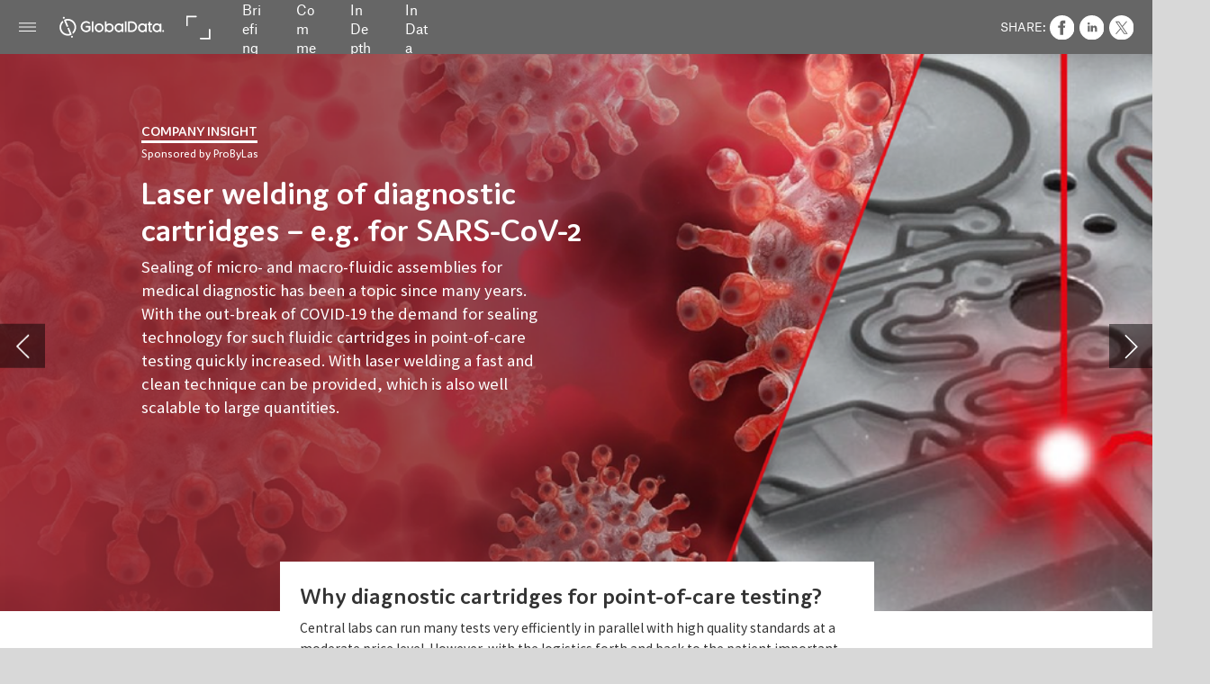

--- FILE ---
content_type: text/html; charset=UTF-8
request_url: https://medical-technology.nridigital.com/medical_technology_apr21/probylas_comapny_insight
body_size: 40819
content:
<!DOCTYPE html><html lang="en"><!--

powered by
         _    _ _____
        | |  | | ____|
        | |__| | |__  _ __ ___   __ _  __ _
        |  __  |___ \| '_ ` _ \ / _` |/ _` |
        | |  | |___) | | | | | | (_| | (_| |
        |_|  |_|____/|_| |_| |_|\__,_|\__, |
                                       __/ |
                       www.h5mag.com  |___/

--><head><script type="text/javascript" src="/system/js/2.14.13G_gwtgf/ui.js"></script><script type="text/javascript" src="/system/js/2.14.13G_gwtgf/libs.js" charset="utf-8"></script><script>
		function waitForVariable(variableName) {
			return new Promise(function(resolve, reject) {
				let interval = setInterval(function() {
					let str = variableName.split(".");
					let obj = window;
					for (let i = 0; i < str.length; i++) {
						if (!obj) return null;
						obj = obj[str[i]];
					}

					if (obj) {
						clearInterval(interval);
						resolve();
					}
				}, 30);
			});
		}
	</script><meta charset="utf-8" /><meta name="generator" content="H5mag Version 2.14.13G_gwtgf" /><script type="text/javascript" class="ie-viewport-fix">(function() {
 if ("-ms-user-select" in document.documentElement.style && navigator.userAgent.match(/IEMobile/)) {
 var msViewportStyle = document.createElement("style");
 msViewportStyle.appendChild(document.createTextNode("@-ms-viewport{width:480px!important}"));
 document.getElementsByTagName("head")[0].appendChild(msViewportStyle);
 }
	})();</script><meta name="viewport" content="width=device-width,initial-scale=1" /><meta name="description" content="Sponsored by ProByLas  Laser welding of diagnostic cartridges – e.g. for SARS-CoV-2 Sealing of micro- and macro-fluidic assemblies for medical diagnostic has been a topic since many years. With the out-break of COVID-19 the demand for sealing technology for such fluidic cartridges in point-of-care testing quickly increased. With laser welding a fast and clean technique can be provided, which is also well scalable to large quantities.  Why diagnostic cartridges for point-of-care testing? Central labs can run" /><meta property="og:image" content="https://medical-technology.h5mag.com/medical-technology/medical_technology_apr21/probylas_comapny_insight/796047/__screenshot.2048_0_1.jpg" /><meta property="og:image:width" content="240" /><meta property="og:image:height" content="200" /><meta property="og:image:type" content="image/png" /><meta property="og:title" content="ProByLas Company Insight  - Medical Technology | Issue 38 | April 2021" /><meta property="og:url" content="https://medical-technology.h5mag.com/medical_technology_apr21/probylas_comapny_insight" /><meta property="og:description" content="Sponsored by ProByLas  Laser welding of diagnostic cartridges – e.g. for SARS-CoV-2 Sealing of micro- and macro-fluidic assemblies for medical diagnostic has been a topic since many years. With the out-break of COVID-19 the demand for sealing technology for such fluidic cartridges in point-of-care testing quickly increased. With laser welding a fast and clean technique can be provided, which is also well scalable to large quantities.  Why diagnostic cartridges for point-of-care testing? Central labs can run" /><meta name="twitter:card" content="summary_large_image" /><meta name="twitter:url" content="https://medical-technology.h5mag.com/medical_technology_apr21/probylas_comapny_insight" /><meta name="twitter:title" content="ProByLas Company Insight  - Medical Technology | Issue 38 | April 2021" /><meta name="twitter:image" content="https://medical-technology.h5mag.com/medical-technology/medical_technology_apr21/probylas_comapny_insight/796047/__screenshot.2048_0_1.jpg" /><meta name="twitter:description" content="Sponsored by ProByLas  Laser welding of diagnostic cartridges – e.g. for SARS-CoV-2 Sealing of micro- and macro-fluidic assemblies for medical diagnostic has been a topic since many years. With the out-break of COVID-19 the demand for sealing technology for such fluidic cartridges in point-of-care testing quickly increased. With laser welding a fast and clean technique can be provided, which is also well scalable to large quantities.  Why diagnostic cartridges for point-of-care testing? Central labs can run" /><link rel="stylesheet" type="text/css" href="/system/css/2.14.13G_gwtgf/9a620027ab0d/project-print.css" media="print"/><link rel="stylesheet" type="text/css" href="/system/css/2.14.13G_gwtgf/print.css" media="print"/><link rel="stylesheet" type="text/css" href="/system/css/2.14.13G_gwtgf/core.css" media="screen"/><style type="text/css" class="inlinecss">*,*:before,*:after{-moz-box-sizing:border-box;-webkit-box-sizing:border-box;box-sizing:border-box;margin:0;padding:0}html{font-size:16px;height:100vh;line-height:1.5em}iframe{border:none;display:block}html,button,input,select,textarea{color:#333;font-family:Helvetica,Arial,sans-serif}a,a:visited,body:not(.nohover,.edit) a:hover{color:#000}body #container #articleBrowser .area-section > a,body #container #articleBrowser .area-section > .h5scroll-wrap > a,body #container #articleBrowser .area-section > .editable > a,a.protolink,.article-mobile-title .title{text-decoration:none}body > .passepartout,html.mobile{bottom:0;left:0;overflow:hidden;position:absolute;right:0;top:0}body.ipad > .passepartout{position:fixed}body:not(.edit).no-zoom .passepartout,body:not(.edit).no-zoom #container,body:not(.edit).no-zoom #container article,figure iframe,.mobile #container{max-height:100%}body.small-portrait.no-zoom #navArticles{max-width:480px}body.small-portrait{bottom:env(safe-area-inset-bottom)}ul,ol{padding-left:1em}.example-for-stylist ul,.example-for-stylist ol{padding-left:0}h1,h2,h3,h4,h5,h6{font-weight:normal}h1{font-size:2rem;line-height:1.1em}h2{font-size:1.6rem;line-height:1.2em} h3{font-size:1.4rem;line-height:1.2em}h4,h5,h6{font-size:1rem;font-weight:bold;line-height:1.3846em}dt{font-weight:bold}dd{margin-bottom:10px}.fullwidthheight{height:100%;width:100%}.clear{clear:both} .hidden,.meta,.nestedtocitem,.nestedtocitem.active,.pageDetails,time.latest-update,time.published,.honp,body.edit #container > .cssNavigator,body.hidden-navigation #container > .cssNavigator,.area.aftereffect > img, .chapter,.article-mobile-title,body.print article .area.instagram,body.print article .area.iframe,body.print article .area.facebook,body.print article .area.soundcloudwidget,body.print article .area.twitterwidget,.articleIndex,.articleSearchIndex,.videoEmbed iframe,.videoFrame .outer,.videoFrame > video,.stretchPosterframe .posterframe.disabled .buttonContainer,.h5-plays-in-view.no-spinner .spinner-node.overlay{display:none}.active,.visible{display:block}figure{display:inline-block;overflow:hidden;vertical-align:top}figure.vrimage{height:300px}.IE8 figure a,.IE9 figure a{display:inline-block}figure.image img{height:auto;max-width:100%;width:100%}body.print article section figure{font-size:0}body.print article section,body.print article img{border-width:0}.feedbackForm .field{color:#3c4257;font-size:10pt;margin-bottom:15px;word-wrap:break-word}.feedbackForm h2{margin-bottom:20px}.feedbackForm .field label{display:inline-block;line-height:20px;margin-bottom:5px;width:100%;word-wrap:break-word}.feedbackForm .field .text-input input{-webkit-appearance:none;border:1px;border-radius:4px;box-shadow:RGBA(60,66,87,0.17) 0px 0px 0px 1px;line-height:15px;padding:8px 12px;width:100%}.feedbackForm .field select{-moz-appearance:none;-webkit-appearance:none;appearance:none;background-color:#FFF;border:1px;border-radius:4px;box-shadow:RGBA(60,66,87,0.17) 0px 0px 0px 1px;cursor:pointer;padding:8px 9px;width:100%}.feedbackForm .field .feedback-select-input::after{background-image:url(/static/img/shared/studio/dropdown-outline-grey.svg);background-position:center center;background-repeat:no-repeat;content:"";display:inline-block;height:25px;margin-left:-30px;margin-top:3px;pointer-events:none;position:absolute;width:30px}.feedbackForm .field textarea{border:1px;border-radius:4px;box-shadow:RGBA(60,66,87,0.17) 0px 0px 0px 1px;padding:8px 9px}.required-info-feedback{font-size:8pt}.feedback-drag-question,.rating-stars ul > li.star,.has-href,.link{cursor:pointer}.feedbackForm .button{border:1px;border-radius:4px;min-height:35px;text-align:center;width:220px}.feedbackForm .green{background:#2ECC71;color:#FFF;font-family:Helvetica,Arial,sans-serif;font-size:16px;height:auto;line-height:normal;margin-bottom:10px;margin-top:10px;min-height:35px;padding-bottom:10px;padding-top:10px;transition:background-color 0.5s,box-shadow 0.5s;width:100%}.feedbackForm .green:hover{background:#2AB764}.stars{margin-top:3px}.rating-list ul{-webkit-user-select:none;list-style-type:none;padding:0;user-select:none}.rating-list ul > li{display:inline-block;font-size:22pt;margin-right:5px}.rating-stars ul > li.star > i.fa{color:#ccc}.star-hover,.rating-like-dislike li:hover{color:#FFCC36}.rating-stars ul > li.star.selected > i.icon-star{color:#FF912C !important}.rating-like-dislike li.selected .like-dislike{background-color:#FF912C}.feedbackForm .highlight-error{box-shadow:RGBA(255,0,0,0.17) 0px 0px 2px 3px !important}.feedbackForm .error{color:red}.checkbox input{box-shadow:none !important}#feedback-form-thank-you{text-align:center;width:100%}.empty-data-element-bg{background-color:#FFF;font-family:'Source Sans Pro','Helvetica','Arial',sans-serif;height:100%;padding:16px;width:100%}.empty-data-information{background-color:#F7F9FC;border:1px dashed #DDE5EE;height:100%;padding:16px}.empty-data-information .placeholder-img{display:block !important;margin-left:auto;margin-right:auto;margin-top:20px}.empty-data-information h4{color:#333333;font-weight:normal;margin-bottom:10px;text-align:center}.empty-data-information select{display:block;font-size:10pt;margin-bottom:10px;margin-left:auto;margin-right:auto;max-width:170px;width:100%}.empty-data-information p{color:#8E8E8E;font-size:9pt;margin-bottom:15px;padding-left:20px;padding-right:20px;text-align:center}.empty-data-information a{color:#41ABD6FF}.empty-data-information a:hover{color:#348aad !important}.like-dislike{background-color:#3c4257;background-repeat:no-repeat;background-size:contain;cursor:pointer;display:block;height:25px;margin-right:10px;width:25px}.custom-icon-like{-webkit-mask:url(/static/img/shared/like.svg) no-repeat center center;-webkit-mask-size:contain;mask:url(/static/img/shared/like.svg) no-repeat center center;mask-size:contain}.custom-icon-dislike{-webkit-mask:url(/static/img/shared/dislike.svg) no-repeat center center;-webkit-mask-size:contain;mask:url(/static/img/shared/dislike.svg) no-repeat center center;mask-size:contain}.custom-checkbox label{-moz-user-select:none;-webkit-box-orient:vertical;-webkit-user-select:none;color:var(--deep-blue);cursor:pointer;height:20px;line-height:1em;overflow:hidden;text-overflow:ellipsis;white-space:nowrap}.custom-checkbox input[type='checkbox']{-moz-appearance:none;-o-appearance:none;-webkit-appearance:none;appearance:none;background-color:#d4d7db;bottom:1px;cursor:pointer;height:20px;margin-right:11px;margin-top:1px;position:relative;vertical-align:middle;width:20px}.custom-checkbox input[type='checkbox']:checked{background-color:#429BC8}.custom-checkbox input[type='checkbox']:checked:before{color:#FFF !important;content:'\2713';display:block;font-family:'system-ui',EmptyFont2;font-size:14px;font-weight:bold;line-height:18px;text-align:center;width:100%}.multiple-choice-answer{align-items:center;display:flex;margin-top:10px}.multiple-choice-answer label{border:#3c4257 1.5pt solid;border-radius:50px;cursor:pointer;display:inline-block;height:23px;width:23px}.multiple-choice-answer input[type="radio"]{-moz-appearance:none;-webkit-appearance:none;appearance:none;background-clip:content-box;border:#274779FF 1.2pt solid;border-radius:50px;cursor:pointer;display:inline-block;flex:none;height:20px;padding:2px;width:20px}.multiple-choice-answer input[type="radio"]:checked{background-color:#274779FF}.multiple-choice-answer p{display:inline-block;margin-left:20px}@keyframes h5-rotate-fully{0%}25%{opacity:0.7}100%{transform:rotate(360deg)}#container > .cssNavigator{background-color:black;bottom:0;height:45px;position:absolute;width:100%}#container > .cssNavigator .home{background:url(/static/img/theme/dark/navigation-bar.svg) 0 -45px no-repeat;display:inline-block;height:45px;margin-left:20px;width:45px}#container > .cssNavigator .prev{background:url(/static/img/theme/dark/navigation-bar.svg) -180px -45px no-repeat;display:block;height:45px;position:absolute;right:75px;top:0;width:45px}#container > .cssNavigator .next{background:url(/static/img/theme/dark/navigation-bar.svg) -225px -45px no-repeat;height:45px;position:absolute;right:20px;top:0;width:45px}#container > .cssNavigator .logo{background:url(/static/img/theme/dark/navigation-bar.svg) -270px -45px no-repeat;height:45px;left:50%;margin-left:-23px;position:absolute;top:0;width:45px}body.top-navigation #container > .cssNavigator{bottom:auto;top:0px}body.theme-light #container > .cssNavigator{background-color:#FFF;color:#979797}body.theme-light #container > .cssNavigator .home,body.theme-light #container > .cssNavigator .logo,body.theme-light #container > .cssNavigator .next,body.theme-light #container > .cssNavigator .prev{background-image:url(/static/img/theme/light/navigation-bar.svg)}body.theme-medium #container > .cssNavigator{background-color:#eee;color:#505050}body.theme-medium #container > .cssNavigator .home,body.theme-medium #container > .cssNavigator .logo,body.theme-medium #container > .cssNavigator .next,body.theme-medium #container > .cssNavigator .prev{background-image:url(/static/img/theme/medium/navigation-bar.svg)}:root{--min-popup-border-offset:20px;--studio-sprite:url(/static/img/shared/studio/studio-sprite24.svg)}.theme-light{--navigation-background-color:#FFF;--navigation-background-image:url('/static/img/theme/light/navigation-bar.svg');--navigation-icon-color:#545454;--navigation-icon-color-active:#272727;--navigation-icon-color-disabled:#ACACAC}.overlay-navigation.theme-light{--navigation-background-color:rgba(255,255,255,0.5)}.IE8.theme-light{--navigation-background-image:url('/static/img/theme/light/navigation-bar.png')}.theme-medium{--navigation-background-color:#EEE;--navigation-background-image:url('/static/img/theme/medium/navigation-bar.svg');--navigation-icon-color:#545454;--navigation-icon-color-active:#272727;--navigation-icon-color-disabled:#ACACAC}.overlay-navigation.theme-medium{--navigation-background-color:rgba(238,238,238,0.5)}.IE8.theme-medium{--navigation-background-image:url('/static/img/theme/medium/navigation-bar.png')}.theme-dark{--navigation-background-color:#000;--navigation-background-image:url('/static/img/theme/dark/navigation-bar.svg');--navigation-icon-color:#979797;--navigation-icon-color-active:#FFFFFF;--navigation-icon-color-disabled:#3E3E3E}.overlay-navigation.theme-dark{--navigation-background-color:rgba(0,0,0,0.5)}.IE8.theme-dark{--navigation-background-image:url('/static/img/theme/dark/navigation-bar.png')}html{--navigation-height:45px}@viewport{height:extend-to-zoom 600px;width:extend-to-zoom 500px}html{background-color:rgb(216,216,216);min-height:100%;touch-action:pan-y pinch-zoom double-tap-zoom}html *{touch-action:pan-y pinch-zoom double-tap-zoom}.area-section,#articleIndex,#articleSearchIndex{-webkit-overflow-scrolling:touch}body.iphone .area-root > *,body.iphone #articleIndex > *,body.iphone #articleSearchIndex > *{-webkit-transform:translate3d(0,0,0)}body{-moz-osx-font-smoothing:grayscale;-webkit-font-smoothing:antialiased;background-color:rgb(216,216,216)}body{overflow-x:hidden;overflow-y:hidden}iframe{max-width:100%;width:100%}.navArticles *:focus{outline:none}body.active-keyboard-navigation *:focus,body.active-keyboard-navigation figure:focus-within{outline:Highlight auto 1px;outline:-webkit-focus-ring-color auto 1px}body:not(.active-keyboard-navigation) .h5scroll-wrap:focus,body:not(.active-keyboard-navigation) .area-root:focus,body:not(.active-keyboard-navigation) article:focus,[tabindex="-1"]:focus{outline:0 !important}#container{-moz-transform-origin:0 0;-ms-transform-origin:0 0;-webkit-transform-origin:0 0;overflow:hidden;position:absolute;transform-origin:0 0;z-index:0}body.hide_scrollbars_while_loading #container,body>#loader.removed,body>#editLoader.removed{opacity:0}#container.bigzoom{-moz-font-smoothing:antialiased;-ms-font-smoothing:antialiased;-webkit-font-smoothing:antialiased;font-smoothing:antialiased}#articleBrowser{bottom:var(--navigation-height);overflow:hidden;position:absolute;top:0;width:100%}body.no-zoom #articleBrowser{max-height:calc(100% - var(--navigation-height))}.top-navigation #articleBrowser{bottom:0;top:var(--navigation-height)}#articles{-webkit-transform:translate3d('1px',0,0);-webkit-transition-duration:0.5s;-webkit-transition-property:-webkit-transform;-webkit-transition-timing-function:ease-out;bottom:0;overflow:clip;position:absolute;top:0;width:100%}article{-moz-transform-style:preserve-3d;-ms-transform-style:preserve-3d;-webkit-transform:translate3d('1px',0,0);-webkit-transform-style:preserve-3d;background:#fff;height:100%;overflow:hidden;position:absolute;transform-style:preserve-3d}article > .wrapper,.stretchPosterframe .buttonPlay,.videoEmbedPosterframe .posterframe img{width:100%}article .area{background-position:center center;background-repeat:no-repeat;background-size:cover}body.mobile.iphone .append-here,body.small-portrait div#container,.h5-vertical-video .scaler{height:100%}article .area > section:has(ul,ol),article .area > .append-here,article .area > .protolink,article .area > .protolink > .append-here,article .area > .h5scroll-wrap > .append-here,article .area > .h5scroll-wrap > .protolink,article .area > .h5scroll-wrap > .protolink > .append-here{display:flow-root;height:100%}body.no-flow-root article .area > .append-here,body.no-flow-root article .area > .protolink,body.no-flow-root article .area > .protolink > .append-here,body.no-flow-root article .area > .h5scroll-wrap > .append-here,body.no-flow-root article .area > .h5scroll-wrap > .protolink,body.no-flow-root article .area > .h5scroll-wrap > .protolink > .append-here{; padding-top:1px;display:block;height:100%;margin-top:-1px} body.IE .area > .protolink,body.IE .area > .protolink > .append-here{margin-top:0;padding-top:0}.area-root img{display:inline-block;height:auto;max-width:100%;width:auto}.area.aftereffect img,article .area.instagram iframe{height:100%;width:100%}.area.aftereffect .append-here,.area.aftereffect .append-here .h5-ae-animation-container{height:100%;position:relative;width:100%}.inset,.textbox.inset{background-color:#ddd;padding:15px;width:240px}.inset h2,.inset h3,.inset h4,.inset h5,.inset h6{margin:0 0 10px 0}.topleft{left:0;top:0}.topcenter{top:0}.topright{right:0;top:0}.middleleft{left:0}.middleright{right:0}.bottomleft{bottom:0;left:0}.bottomcenter{bottom:0}.bottomright{bottom:0;right:0}.area-root{height:100%;overflow-x:hidden;overflow-y:auto;position:relative}.floatLeft{float:left;margin:0 20px 20px 0}.floatRight{float:right;margin:0 0 20px 20px}.clear{clear:both}.clearLeft{clear:left}.clearRight{clear:right}body{background-color:rgb(216,216,216)}#galleryContainer{height:85%;max-height:744px;max-width:1152px;opacity:0;overflow:hidden;position:absolute;top:0;width:85%;z-index:100}#articles{overflow:clip}article{display:block;position:relative}.body{overflow:auto}.cover .body{position:absolute}.cover .body.top{height:100%;left:0px;top:0px;width:100%}body.small-landscape-pseudo div#container{width:100%}body.small-portrait{-moz-text-size-adjust:none;-ms-text-size-adjust:100%;-webkit-text-size-adjust:none;background:#fff;bottom:0;display:block;font-size:1em;left:0;position:fixed;right:0;text-align:left;text-size-adjust:none;top:0}.article-mobile-title{background-color:#fff;border-bottom:1px solid #ddd;min-height:40px;overflow:hidden;padding:4px 4%}.article-mobile-title .toc{-webkit-mask-box-image:url(/static/img/mobile/icon-toc.png);background-color:rgba(0,0,0,0.6);background-size:100%;display:block;float:right;height:21px;margin-left:10px;margin-top:4px;mask-box-image:url(/static/img/mobile/icon-toc.png);text-indent:-9999em;width:21px}.article-mobile-title .toc.disabled{background-color:#e5e3e1}.article-mobile-title .title .editionTitle{display:inline-block;line-height:32px}.article-mobile-title .icon{height:32px;margin:4px 10px 4px 0;vertical-align:top;width:auto}.ie_basic_image_width_test{width:6px}.block_scroll{overflow:hidden !important;overflow-x:hidden !important;overflow-y:hidden !important}body #container #articleBrowser .area.textbox > section > p:last-child,body #container #articleBrowser .area.textbox > a > section > p:last-child{margin-bottom:0}.spinner-node.overlay{background:black;background-color:rgba(0,0,0,0.3);left:0;position:absolute;top:0;z-index:1}article .area.iframe{height:300px;height:300px}article .area.iframe .blockwrapper > a{background-color:white;display:flex;flex-direction:column;height:100%;justify-content:center;outline:3px #c9c9c9 dashed;outline-offset:-15px;padding:30px;text-align:center;text-decoration:none;width:100%}article .area.iframe .blockwrapper > a p.link{margin:0;text-decoration:underline}article .area.iframe .blockwrapper > a span.warning{background-color:white;color:#c9c9c9;display:inline-block;font-size:12px;margin-top:10px;text-decoration:none !important}html{--toc-active-background-color:#333;--toc-active-font-color:#fff;--toc-background-color:#eee;--toc-font:"Helvetica","Arial",sans-serif;--toc-font-color:#000;--toc-font-size:16px;--toc-font-weight:normal;--toc-hover-background-color:#ccc;--toc-hover-font-color:#000;--toc-line-color:#ccc}.articleListing{display:block;max-height:800px;overflow:scroll;position:absolute;top:-1000px}#articleIndex,#articleSearchIndex{background-color:var(--toc-background-color);display:none;left:0;overflow-x:hidden;overflow-y:auto;position:absolute;top:0;width:300px;z-index:20}#articleSearchIndex{z-index:25}#articleIndex li:not(.hidden),#articleSearchIndex li:not(.hidden){display:block;font-size:var(--toc-font-size);font-weight:var(--toc-font-weight);height:70px;list-style-type:none}#container #articleIndex ul li,#container #articleSearchIndex ul li{font-family:var(--toc-font)}#articleIndex li.nesting-level-2,#articleSearchIndex li.nesting-level-2{display:none}#articleIndex li a,#articleSearchIndex li a{border-bottom:solid 1px var(--toc-line-color);color:var(--toc-font-color);display:block;height:100%}body:not(.nohover) #articleIndex li:not(.active) a:hover,body:not(.nohover) #articleSearchIndex li:not(.active) a:hover{background-color:var(--toc-hover-background-color);color:var(--toc-hover-font-color)}#articleIndex li.active a,#articleSearchIndex li.active a{background-color:var(--toc-active-background-color);color:var(--toc-active-font-color);cursor:default}#articleIndex li a .imagecontainer,#articleSearchIndex li a .imagecontainer{background-position:center center;background-repeat:no-repeat;background-size:cover;display:inline-block;height:100%;overflow:hidden;vertical-align:middle;width:30%}#articleIndex li a .text,#articleSearchIndex li a .text{display:inline-block;max-height:100%;overflow:hidden;padding:0 15px;text-overflow:ellipsis;vertical-align:middle;width:70%}#articleOverlay{background-color:#000;bottom:45px;display:none;left:0;opacity:0;position:absolute;right:0;top:0;z-index:5}.top-navigation #articleOverlay{bottom:0;top:45px}.overlay-navigation #articleOverlay,.hidden-navigation #articleOverlay{bottom:0;top:0}body:not(.edge) video[controls]{transform:translateZ(0)}.videoEmbed{display:none;margin-left:50%;position:absolute;top:20%;width:70%;z-index:100}.videoEmbedPosterframe{background:#f5f5f5;cursor:pointer;height:auto;margin-bottom:0;padding:20px}.videoEmbedPosterframe.uploaded{cursor:default;z-index:0}.videoEmbedPosterframe img{display:block;margin:0}.videoEmbedPosterframe .posterframe{display:grid;float:left;grid-template-areas:"video";height:auto;margin-right:10px;overflow:hidden;position:relative;text-align:center;width:110px}.videoEmbedPosterframe .posterframe > *{grid-area:video}.videoEmbedPosterframe .buttonPlay{left:0;position:absolute;top:35%}.videoEmbedPosterFrame .buttonContainer,.stretchPosterframe .buttonContainer{height:30%;position:absolute;text-align:center;top:35%;width:100%}.videoEmbedPosterFrame .buttonContainer button{background:none;border:none;height:100%}.videoEmbedPosterFrame .buttonContainer img.buttonPlay{display:inline;height:100%;max-height:100%;position:static;width:auto}.videoEmbedPosterframe .posterframe > .video-js{padding-top:initial;position:absolute}.videoEmbedPosterframe .mp4video{display:none;height:auto;width:100%}.stretchPosterframe{background:transparent;padding:0}.stretchPosterframe .posterframe{float:none;height:100%;margin-right:0;width:100%}.stretchPosterframe .posterframe.disabled::after{background-color:rgba(212,212,212,0.7);bottom:0;content:'';cursor:default;left:0;position:absolute;right:0;top:0}.stretchPosterframe .buttonContainer button{aspect-ratio:1/1;background:none;border:none;height:100%}.stretchPosterframe .buttonContainer img.buttonPlay{background-image:url('/static/img/shared/video-playbutton.svg');background-position:center;background-repeat:no-repeat;background-size:contain;display:inline;height:100%;max-height:100%;position:static;width:100%}.stretchPosterframe .posterFrame{height:auto;width:100%}.h5-vertical-video .scaler .posterFrame{height:100%;object-fit:cover}body.medium-landscape .videoEmbedPosterframe.uploaded.autoplay .posterframe img,body.medium-portrait .videoEmbedPosterframe.uploaded.mp-autoplay .posterframe img,body.small-portrait .videoEmbedPosterframe.uploaded.sp-autoplay .posterframe img{left:0;position:absolute;top:0;z-index:1}body.medium-landscape.take-screenshot .videoEmbedPosterframe.uploaded.autoplay .posterframe img,body.medium-portrait.take-screenshot .videoEmbedPosterframe.uploaded.mp-autoplay .posterframe img,body.small-portrait.take-screenshot .videoEmbedPosterframe.uploaded.sp-autoplay .posterframe img{z-index:0}.videoEmbedPosterframe .posterframe table td img{width:auto}body.hide_scrollbars_while_loading{height:100%;overflow:hidden;width:100%}body>#loader,body>#editLoader{background:#d8d8d8;height:100%;left:0;opacity:1;position:fixed;top:0;transition:opacity 0.3s ease-in;width:100%;z-index:10000}body>#loader{background:rgb(255,255,255)}body>#editLoader{background:#d8d8d8}body>#loader .spinner,body>#editLoader .spinner{border-radius:100%;display:block;height:220px;left:50%;margin:-110px 0 0 -110px;overflow:hidden;position:absolute;top:50%;width:220px}body>#loader .spinner,body>#loader .logo{background-color:rgb(255,255,255)}body>#editLoader .spinner,body>#editLoader .logo{background-color:white}body>#loader .spinner > div,body>#editLoader .spinner > div{-webkit-animation:h5-rotate-fully 1.0s infinite linear;animation:h5-rotate-fully 1.0s infinite linear;background-clip:padding-box;background-size:100% 100%;border:1px rgba(255,255,255,0) solid;border-radius:100%;height:208px;left:50%;margin:-104px 0 0 -104px;overflow:hidden;position:absolute;top:50%;width:208px}img.spinner{-webkit-animation:h5-rotate-fully 1.0s infinite linear;animation:h5-rotate-fully 1.0s infinite linear}body>#loader .logo,body>#editLoader .logo{border-radius:50%;height:196px;left:50%;line-height:180px;margin:-98px 0 0 -98px;position:absolute;text-align:center;top:50%;width:196px;z-index:1}body.IE8>#loader .circle,body.IE9>#loader .circle{background-color:transparent;background-image:url(/static/img/desktop/ie_spinner_background.png);display:block;height:220px;left:50%;margin:-110px 0 0 -110px;overflow:hidden;position:absolute;top:50%;width:220px}body.IE8>#loader .circle .logo,body.IE9>#loader .circle .logo{background-color:transparent;border-radius:0}body.IE8>#loader .circle .spinnerImage,body.IE9>#loader .circle .spinnerImage{bottom:18px;left:50%;margin-left:-12px;position:absolute}body>#loader .logo img,body>#editLoader .logo img{-ms-transform:translate(-50%,-50%);-webkit-transform:translate(-50%,-50%);border:0;height:auto;left:50%;max-height:100px;max-width:140px;position:absolute;top:50%;transform:translate(-50%,-50%);width:auto}  body.edit.medium-landscape{--visible-artboard-width:1280px;--visible-artboard-height:700px;--bleed-offset-left:0px;--bleed-offset-right:0px;--bleed-offset-top:0px}body.edit.medium-landscape .container{min-width:1280px;min-height:700px}body.edit.medium-landscape #container{width:1280px;height:700px}body.edit.hidebleed.medium-landscape{--visible-artboard-width:960px;--visible-artboard-height:655px;--bleed-offset-left:160px;--bleed-offset-right:160px;--bleed-offset-top:23px}body.edit.hidebleed.medium-landscape #container{width:960px;height:655px}body.edit.hidebleed.medium-landscape #articleBrowser{width:1280px;height:700px;top:-23px;left:-160px} @media screen and (min-width:481px) and (min-height:400px) and (orientation:landscape){:root{--visible-artboard-width:1280px;--visible-artboard-height:700px;--bleed-offset-left:160px;--bleed-offset-right:160px}#container{width:1280px;height:745px;margin:0}body.edit #container{height:700px}body.noscript #container{top:50%;left:50%;margin-top:-350px;margin-left:-640px}body #articleBrowser{height:700px}body.edit #articleBrowser{height:auto}body.mobile #articleBrowser,body.ipad #articleBrowser{max-height:calc(100% - 45px)}#container > .cssNavigator .home{margin-left:148px}#container > .cssNavigator .prev{right:203px}#container > .cssNavigator .next{right:148px}} body.edit.medium-portrait{--visible-artboard-width:768px;--visible-artboard-height:1024px;--bleed-offset-left:0px;--bleed-offset-right:0px;--bleed-offset-top:0px}body.edit.medium-portrait .container{min-width:768px;min-height:1024px}body.edit.medium-portrait #container{width:768px;height:1024px}body.edit.hidebleed.medium-portrait{--visible-artboard-width:768px;--visible-artboard-height:820px;--bleed-offset-left:0px;--bleed-offset-right:0px;--bleed-offset-top:0px}body.edit.hidebleed.medium-portrait #container{width:768px;height:820px}body.edit.hidebleed.medium-portrait #articleBrowser{width:768px;height:1024px;top:-0px;left:-0px} @media screen and (min-width:481px) and (min-height:480px) and (orientation:portrait){:root{--visible-artboard-width:768px;--visible-artboard-height:1024px;--bleed-offset-left:0px;--bleed-offset-right:0px}#container{width:768px;height:1069px;margin:0}body.edit #container{height:1024px}body.noscript #container{top:50%;left:50%;margin-top:-512px;margin-left:-384px}} body.edit.small-portrait{--visible-artboard-width:480px;--visible-artboard-height:710px;--bleed-offset-left:0px;--bleed-offset-right:0px;--bleed-offset-top:0px}body.edit.small-portrait .container{min-width:480px;min-height:710px}body.edit.small-portrait #container{width:480px;height:710px} @media screen and (max-width:480px),(min-width:481px) and (max-height:399px) and (orientation:landscape){:root{--visible-artboard-width:480px;--visible-artboard-height:710px;--bleed-offset-left:0px;--bleed-offset-right:0px}#container{width:480px;height:755px;margin:0}body.edit #container{height:710px}body.noscript #container{top:50%;left:50%;margin-top:-355px;margin-left:-240px}} body.medium-landscape #container .style_SECTION_2020_signpost_article,body.medium-portrait #container .style_SECTION_2020_signpost_article{-moz-transform:rotate(0deg) translateZ(0);-ms-transform:rotate(0deg) translateZ(0);-o-transform:rotate(0deg) translateZ(0);-webkit-transform:rotate(0deg) translateZ(0);border-color:rgb(0,234,167);border-style:solid;border-width:0 0 3px;margin-right:auto;padding:0 0 3px;transform:rotate(0deg) translateZ(0);transition:transform 0.2s ease;vertical-align:top}body.small-portrait #container .style_SECTION_2020_signpost_article{-moz-transform:rotate(0deg) translateZ(0);-ms-transform:rotate(0deg) translateZ(0);-o-transform:rotate(0deg) translateZ(0);-webkit-transform:rotate(0deg) translateZ(0);border-color:rgb(0,234,167);border-style:solid;border-width:0 0 3px;padding:0 0 3px;transform:rotate(0deg) translateZ(0);transition:transform 0.2s ease;vertical-align:top}body.print #container .style_SECTION_2020_signpost_article{-moz-transform:rotate(0deg) translateZ(0);-ms-transform:rotate(0deg) translateZ(0);-o-transform:rotate(0deg) translateZ(0);-webkit-transform:rotate(0deg) translateZ(0);transform:rotate(0deg) translateZ(0);transition:transform 0.2s ease}body.medium-landscape #container .area.textbox.style_TEXT_2020_bodytext_article{-moz-transform:rotate(0deg) translateZ(0);-ms-transform:rotate(0deg) translateZ(0);-o-transform:rotate(0deg) translateZ(0);-webkit-transform:rotate(0deg) translateZ(0);transform:rotate(0deg) translateZ(0)}body.medium-landscape #container .area.textbox.style_TEXT_2020_bodytext_article P,body.medium-landscape #container .area.textbox.style_TEXT_2020_bodytext_article TABLE{font-family:'Source Sans Pro';font-size:14px;font-weight:normal;line-height:1.5}body.medium-landscape #container .area.textbox.style_TEXT_2020_bodytext_article UL,body.medium-landscape #container .area.textbox.style_TEXT_2020_bodytext_article OL{font-family:'Source Sans Pro';font-size:14px;font-weight:normal;line-height:1.5;padding-left:calc(1em + 12px)}body.medium-landscape #container .area.textbox.style_TEXT_2020_bodytext_article A,body.medium-portrait #container .area.textbox.style_TEXT_2020_bodytext_article A,body.small-portrait #container .area.textbox.style_TEXT_2020_bodytext_article A{color:rgb(0,234,167);text-decoration:underline}body.medium-landscape #container .area.textbox.style_TEXT_2020_bodytext_article .protolink[data-href]:not([data-href=""]) P,body.medium-landscape #container .area.textbox.style_TEXT_2020_bodytext_article .protolink[data-href]:not([data-href=""]) H1,body.medium-landscape #container .area.textbox.style_TEXT_2020_bodytext_article .protolink[data-href]:not([data-href=""]) H2,body.medium-landscape #container .area.textbox.style_TEXT_2020_bodytext_article .protolink[data-href]:not([data-href=""]) H3,body.medium-portrait #container .area.textbox.style_TEXT_2020_bodytext_article .protolink[data-href]:not([data-href=""]) P,body.medium-portrait #container .area.textbox.style_TEXT_2020_bodytext_article .protolink[data-href]:not([data-href=""]) H1,body.medium-portrait #container .area.textbox.style_TEXT_2020_bodytext_article .protolink[data-href]:not([data-href=""]) H2,body.medium-portrait #container .area.textbox.style_TEXT_2020_bodytext_article .protolink[data-href]:not([data-href=""]) H3,body.small-portrait #container .area.textbox.style_TEXT_2020_bodytext_article .protolink[data-href]:not([data-href=""]) P,body.small-portrait #container .area.textbox.style_TEXT_2020_bodytext_article .protolink[data-href]:not([data-href=""]) H1,body.small-portrait #container .area.textbox.style_TEXT_2020_bodytext_article .protolink[data-href]:not([data-href=""]) H2,body.small-portrait #container .area.textbox.style_TEXT_2020_bodytext_article .protolink[data-href]:not([data-href=""]) H3{color:rgb(0,234,167)}body.medium-landscape:not(.nohover) #container article .area.textbox.style_TEXT_2020_bodytext_article A:hover h1,body.medium-landscape:not(.nohover) #container article .area.textbox.style_TEXT_2020_bodytext_article A:hover h2,body.medium-landscape:not(.nohover) #container article .area.textbox.style_TEXT_2020_bodytext_article A:hover h3,body.medium-landscape:not(.nohover) #container article .area.textbox.style_TEXT_2020_bodytext_article A:hover p,body.medium-landscape:not(.nohover) #container article .area.textbox.style_TEXT_2020_bodytext_article A:hover ul,body.medium-landscape:not(.nohover) #container article .area.textbox.style_TEXT_2020_bodytext_article A:hover ol,body.medium-landscape:not(.nohover) #container article .area.textbox.style_TEXT_2020_bodytext_article A:hover table,body.medium-landscape:not(.nohover) #container article .area.textbox.style_TEXT_2020_bodytext_article A:hover,body.medium-landscape:not(.nohover) #container section.has-href:hover .area.textbox.style_TEXT_2020_bodytext_article A,body.medium-landscape #container .area.textbox.style_TEXT_2020_bodytext_article .protolink[data-href]:hover:not([data-href=""]) P,body.medium-landscape #container .area.textbox.style_TEXT_2020_bodytext_article .protolink[data-href]:hover:not([data-href=""]) H1,body.medium-landscape #container .area.textbox.style_TEXT_2020_bodytext_article .protolink[data-href]:hover:not([data-href=""]) H2,body.medium-landscape #container .area.textbox.style_TEXT_2020_bodytext_article .protolink[data-href]:hover:not([data-href=""]) H3,body.medium-portrait:not(.nohover) #container article .area.textbox.style_TEXT_2020_bodytext_article A:hover h1,body.medium-portrait:not(.nohover) #container article .area.textbox.style_TEXT_2020_bodytext_article A:hover h2,body.medium-portrait:not(.nohover) #container article .area.textbox.style_TEXT_2020_bodytext_article A:hover h3,body.medium-portrait:not(.nohover) #container article .area.textbox.style_TEXT_2020_bodytext_article A:hover p,body.medium-portrait:not(.nohover) #container article .area.textbox.style_TEXT_2020_bodytext_article A:hover ul,body.medium-portrait:not(.nohover) #container article .area.textbox.style_TEXT_2020_bodytext_article A:hover ol,body.medium-portrait:not(.nohover) #container article .area.textbox.style_TEXT_2020_bodytext_article A:hover table,body.medium-portrait:not(.nohover) #container article .area.textbox.style_TEXT_2020_bodytext_article A:hover,body.medium-portrait:not(.nohover) #container section.has-href:hover .area.textbox.style_TEXT_2020_bodytext_article A,body.medium-portrait #container .area.textbox.style_TEXT_2020_bodytext_article .protolink[data-href]:hover:not([data-href=""]) P,body.medium-portrait #container .area.textbox.style_TEXT_2020_bodytext_article .protolink[data-href]:hover:not([data-href=""]) H1,body.medium-portrait #container .area.textbox.style_TEXT_2020_bodytext_article .protolink[data-href]:hover:not([data-href=""]) H2,body.medium-portrait #container .area.textbox.style_TEXT_2020_bodytext_article .protolink[data-href]:hover:not([data-href=""]) H3{color:rgb(103,148,91)}body.medium-portrait #container .area.textbox.style_TEXT_2020_bodytext_article P,body.medium-portrait #container .area.textbox.style_TEXT_2020_bodytext_article TABLE{font-family:'Source Sans Pro';font-weight:normal;line-height:1.5}body.medium-portrait #container .area.textbox.style_TEXT_2020_bodytext_article UL,body.medium-portrait #container .area.textbox.style_TEXT_2020_bodytext_article OL{font-family:'Source Sans Pro';font-weight:normal;line-height:1.5;padding-left:calc(1em + 12px)}body.small-portrait #container .area.textbox.style_TEXT_2020_bodytext_article P,body.small-portrait #container .area.textbox.style_TEXT_2020_bodytext_article TABLE{font-family:'Source Sans Pro';font-size:18px;font-weight:normal;line-height:1.5}body.small-portrait #container .area.textbox.style_TEXT_2020_bodytext_article UL,body.small-portrait #container .area.textbox.style_TEXT_2020_bodytext_article OL{font-family:'Source Sans Pro';font-size:18px;font-weight:normal;line-height:1.5;padding-left:calc(1em + 1200px)}body.small-portrait:not(.nohover) #container article .area.textbox.style_TEXT_2020_bodytext_article A:hover h1,body.small-portrait:not(.nohover) #container article .area.textbox.style_TEXT_2020_bodytext_article A:hover h2,body.small-portrait:not(.nohover) #container article .area.textbox.style_TEXT_2020_bodytext_article A:hover h3,body.small-portrait:not(.nohover) #container article .area.textbox.style_TEXT_2020_bodytext_article A:hover p,body.small-portrait:not(.nohover) #container article .area.textbox.style_TEXT_2020_bodytext_article A:hover ul,body.small-portrait:not(.nohover) #container article .area.textbox.style_TEXT_2020_bodytext_article A:hover ol,body.small-portrait:not(.nohover) #container article .area.textbox.style_TEXT_2020_bodytext_article A:hover table,body.small-portrait:not(.nohover) #container article .area.textbox.style_TEXT_2020_bodytext_article A:hover,body.small-portrait:not(.nohover) #container section.has-href:hover .area.textbox.style_TEXT_2020_bodytext_article A,body.small-portrait #container .area.textbox.style_TEXT_2020_bodytext_article .protolink[data-href]:hover:not([data-href=""]) P,body.small-portrait #container .area.textbox.style_TEXT_2020_bodytext_article .protolink[data-href]:hover:not([data-href=""]) H1,body.small-portrait #container .area.textbox.style_TEXT_2020_bodytext_article .protolink[data-href]:hover:not([data-href=""]) H2,body.small-portrait #container .area.textbox.style_TEXT_2020_bodytext_article .protolink[data-href]:hover:not([data-href=""]) H3{color:rgb(68,68,68)}body.print #container .area.textbox.style_TEXT_2020_bodytext_article UL,body.print #container .area.textbox.style_TEXT_2020_bodytext_article OL{padding-left:calc(1em + -16px)}body.medium-landscape #container .area.headline.style_HEADER_2020_headline_article{-moz-transform:rotate(0deg) translateZ(0);-ms-transform:rotate(0deg) translateZ(0);-o-transform:rotate(0deg) translateZ(0);-webkit-transform:rotate(0deg) translateZ(0);margin-bottom:10px;margin-top:10px;padding-right:20px;transform:rotate(0deg) translateZ(0)}body.medium-landscape #container .area.headline.style_HEADER_2020_headline_article H1,body.small-portrait #container .area.headline.style_HEADER_2020_headline_article H1{font-family:'Domus_Semibold';font-size:34px;font-weight:normal;line-height:1.1}body.small-portrait #container .area.headline.style_HEADER_2020_headline_article{margin-bottom:10px;margin-top:10px;padding-right:0}body.medium-portrait #container .area.headline.style_HEADER_2020_headline_article{margin-bottom:10px;margin-top:10px;padding-right:30px}body.medium-portrait #container .area.headline.style_HEADER_2020_headline_article H1{font-family:'Domus_Semibold';font-size:36px;font-weight:normal;line-height:1.1}body.medium-portrait #container .area.headline.style_HEADER_H3_2020_standfirst_article{-moz-transform:rotate(0deg) translateZ(0);-ms-transform:rotate(0deg) translateZ(0);-o-transform:rotate(0deg) translateZ(0);-webkit-transform:rotate(0deg) translateZ(0);transform:rotate(0deg) translateZ(0)}body.medium-portrait #container .area.headline.style_HEADER_H3_2020_standfirst_article H3{font-family:'Source Sans Pro';font-size:19px;font-weight:normal;line-height:1.4}body.small-portrait #container .area.headline.style_HEADER_H3_2020_standfirst_article H3{color:rgb(51,51,51);font-family:'Source Sans Pro';font-size:21px;font-weight:normal;line-height:1.4}body.medium-landscape #container .area.headline.style_HEADER_H3_2020_standfirst_article H3{font-family:'Source Sans Pro';font-size:17px;font-weight:normal;line-height:1.4}body.medium-portrait #container .style_SECTION_2020_hr_centered_article{-moz-transform:rotate(0deg) translateZ(0);-ms-transform:rotate(0deg) translateZ(0);-o-transform:rotate(0deg) translateZ(0);-webkit-transform:rotate(0deg) translateZ(0);background-color:rgb(34,65,112);height:3px;margin-left:auto;margin-right:auto;transform:rotate(0deg) translateZ(0);transition:transform 0.2s ease;width:50px}body.small-portrait #container .style_SECTION_2020_hr_centered_article{-moz-transform:rotate(0deg) translateZ(0);-ms-transform:rotate(0deg) translateZ(0);-o-transform:rotate(0deg) translateZ(0);-webkit-transform:rotate(0deg) translateZ(0);background-color:rgb(34,65,112);height:3px;margin:15px auto;transform:rotate(0deg) translateZ(0);transition:transform 0.2s ease;width:50px}body.medium-landscape #container .style_SECTION_2020_hr_centered_article{-moz-transform:rotate(0deg) translateZ(0);-ms-transform:rotate(0deg) translateZ(0);-o-transform:rotate(0deg) translateZ(0);-webkit-transform:rotate(0deg) translateZ(0);background-color:rgb(34,65,112);height:3px;margin:20px auto;transform:rotate(0deg) translateZ(0);transition:transform 0.2s ease;width:50px}body.print #container .style_SECTION_2020_hr_centered_article{-moz-transform:rotate(0deg) translateZ(0);-ms-transform:rotate(0deg) translateZ(0);-o-transform:rotate(0deg) translateZ(0);-webkit-transform:rotate(0deg) translateZ(0);transform:rotate(0deg) translateZ(0);transition:transform 0.2s ease}body.print #container .area.headline.style_HEADER_H2_2020_subhead_article{-moz-transform:rotate(0deg) translateZ(0);-ms-transform:rotate(0deg) translateZ(0);-o-transform:rotate(0deg) translateZ(0);-webkit-transform:rotate(0deg) translateZ(0);transform:rotate(0deg) translateZ(0)}body.print #container .area.headline.style_HEADER_H2_2020_subhead_article H2{font-size:22px}body.medium-landscape #container .area.headline.style_HEADER_H2_2020_subhead_article,body.medium-portrait #container .area.headline.style_HEADER_H2_2020_subhead_article,body.small-portrait #container .area.headline.style_HEADER_H2_2020_subhead_article{-moz-transform:rotate(0deg) translateZ(0);-ms-transform:rotate(0deg) translateZ(0);-o-transform:rotate(0deg) translateZ(0);-webkit-transform:rotate(0deg) translateZ(0);margin-bottom:10px;transform:rotate(0deg) translateZ(0)}body.medium-landscape #container .area.headline.style_HEADER_H2_2020_subhead_article H2,body.medium-portrait #container .area.headline.style_HEADER_H2_2020_subhead_article H2,body.small-portrait #container .area.headline.style_HEADER_H2_2020_subhead_article H2{font-family:'Domus_Semibold';font-size:24px;font-weight:normal;line-height:1.1}body.medium-landscape #container .style_SECTION_advert1_1formacoat{background-image:none;height:auto;margin-left:15%;margin-top:70px;width:540px}body.medium-portrait #container .style_SECTION_advert1_1formacoat{background-image:none;height:auto;margin-left:15%;margin-top:150px;width:432px}body.small-portrait #container .style_SECTION_advert1_1formacoat{background-image:none;height:auto;margin-left:auto;margin-right:auto;margin-top:100px;width:380px}body.medium-landscape #container .area.headline.style_HEADER_Header_headlinecopycopy,body.medium-portrait #container .area.headline.style_HEADER_Header_headlinecopycopy,body.small-portrait #container .area.headline.style_HEADER_Header_headlinecopycopy{margin-top:1%;padding-bottom:3%;padding-top:1%}body.medium-landscape #container .area.headline.style_HEADER_Header_headlinecopycopy H1{color:rgb(255,255,255);font-family:"Domus_Bold";font-size:37px;font-weight:normal;line-height:1.2;text-align:center;text-transform:uppercase}body.medium-portrait #container .area.headline.style_HEADER_Header_headlinecopycopy H1{color:rgb(255,255,255);font-family:"Domus_Bold";font-size:42px;font-weight:normal;line-height:1.2;text-align:center;text-transform:uppercase}body.small-portrait #container .area.headline.style_HEADER_Header_headlinecopycopy H1{color:rgb(255,255,255);font-family:"Domus_Bold";font-size:40px;font-weight:normal;line-height:1.3;text-align:center;text-transform:uppercase}body.medium-landscape #container .area.textbox.style_TEXT_introwhite P,body.medium-landscape #container .area.textbox.style_TEXT_introwhite UL,body.medium-landscape #container .area.textbox.style_TEXT_introwhite OL,body.medium-landscape #container .area.textbox.style_TEXT_introwhite TABLE,body.small-portrait #container .area.textbox.style_TEXT_introwhite P,body.small-portrait #container .area.textbox.style_TEXT_introwhite UL,body.small-portrait #container .area.textbox.style_TEXT_introwhite OL,body.small-portrait #container .area.textbox.style_TEXT_introwhite TABLE{color:rgb(0,0,0);font-family:"Lato";font-size:18px;font-style:normal;font-weight:200;line-height:1.2;text-shadow:0px 0px 0px}body.medium-landscape #container .area.textbox.style_TEXT_introwhite A,body.small-portrait #container .area.textbox.style_TEXT_introwhite A,body.medium-portrait #container .area.textbox.style_TEXT_introwhite A{color:rgb(255,255,255);text-decoration:underline}body.medium-portrait #container .area.textbox.style_TEXT_introwhite P,body.medium-portrait #container .area.textbox.style_TEXT_introwhite UL,body.medium-portrait #container .area.textbox.style_TEXT_introwhite OL,body.medium-portrait #container .area.textbox.style_TEXT_introwhite TABLE{color:rgb(0,0,0);font-family:"Lato";font-size:20px;font-weight:200;line-height:1.2;text-shadow:0px 0px 0px}body.medium-landscape #container .area.textbox.style_TEXT_h3_formacoat{margin-top:15px}body.medium-landscape #container .area.textbox.style_TEXT_h3_formacoat P,body.medium-landscape #container .area.textbox.style_TEXT_h3_formacoat UL,body.medium-landscape #container .area.textbox.style_TEXT_h3_formacoat OL,body.medium-landscape #container .area.textbox.style_TEXT_h3_formacoat TABLE,body.small-portrait #container .area.textbox.style_TEXT_h3_formacoat P,body.small-portrait #container .area.textbox.style_TEXT_h3_formacoat UL,body.small-portrait #container .area.textbox.style_TEXT_h3_formacoat OL,body.small-portrait #container .area.textbox.style_TEXT_h3_formacoat TABLE{color:rgb(43,39,115);font-family:"Lato";font-size:25px;font-style:normal;font-weight:normal;line-height:1.2}body.medium-landscape #container .area.textbox.style_TEXT_h3_formacoat A,body.small-portrait #container .area.textbox.style_TEXT_h3_formacoat A,body.medium-portrait #container .area.textbox.style_TEXT_h3_formacoat A{color:rgb(255,255,255);text-decoration:underline}body.small-portrait #container .area.textbox.style_TEXT_h3_formacoat{margin-top:20px}body.medium-portrait #container .area.textbox.style_TEXT_h3_formacoat{margin-top:10px}body.medium-portrait #container .area.textbox.style_TEXT_h3_formacoat P,body.medium-portrait #container .area.textbox.style_TEXT_h3_formacoat UL,body.medium-portrait #container .area.textbox.style_TEXT_h3_formacoat OL,body.medium-portrait #container .area.textbox.style_TEXT_h3_formacoat TABLE{color:rgb(43,39,115);font-family:"Lato";font-size:20px;font-weight:bold;line-height:1.2}body.medium-landscape #container .style_SECTION_InDepthLeadStory{-moz-transform:rotate(0deg) translateZ(0);-ms-transform:rotate(0deg) translateZ(0);-o-transform:rotate(0deg) translateZ(0);-webkit-transform:rotate(0deg) translateZ(0);background-color:rgb(34,65,112);background-image:url(/pharma/master_edition/master-presets/930429/stork.svg);background-position:left 30%;background-size:94%;height:490px;overflow:hidden;padding-left:40px;padding-right:40px;padding-top:20px;transform:rotate(0deg) translateZ(0);transition:transform 0.2s ease}body.medium-landscape.IE #container .style_SECTION_InDepthLeadStory{background-image:url(/pharma/master_edition/master-presets/930429/stork.1024_0_1.png)}body.medium-landscape.IE8 #container .style_SECTION_InDepthLeadStory{-ms-behavior:url("/static/css/lib/ie-behavior/backgroundsize.min.htc")}body.medium-landscape:not(.nohover) #container .style_SECTION_InDepthLeadStory:hover,body.medium-landscape:not(.nohover) #container section.has-href:hover .style_SECTION_InDepthLeadStory,body.print:not(.nohover) #container .style_SECTION_InDepthLeadStory:hover,body.print:not(.nohover) #container section.has-href:hover .style_SECTION_InDepthLeadStory{background-color:rgb(37,72,125)}body.print #container .style_SECTION_InDepthLeadStory{-moz-transform:rotate(0deg) translateZ(0);-ms-transform:rotate(0deg) translateZ(0);-o-transform:rotate(0deg) translateZ(0);-webkit-transform:rotate(0deg) translateZ(0);background-color:rgb(34,65,112);background-image:url(/pharma/master_edition/master-presets/930429/stork.svg);background-position:left 30%;background-size:94%;height:505.82px;overflow:hidden;padding-left:40px;padding-right:40px;padding-top:20px;transform:rotate(0deg) translateZ(0);transition:transform 0.2s ease}body.medium-portrait #container .style_SECTION_InDepthLeadStory,body.small-portrait #container .style_SECTION_InDepthLeadStory{-moz-transform:rotate(0deg) translateZ(0);-ms-transform:rotate(0deg) translateZ(0);-o-transform:rotate(0deg) translateZ(0);-webkit-transform:rotate(0deg) translateZ(0);transform:rotate(0deg) translateZ(0);transition:transform 0.2s ease}body.medium-landscape #container .area.headline.style_HEADER_2020_general_page_headline,body.print #container .area.headline.style_HEADER_2020_general_page_headline{-moz-transform:rotate(0deg) translateZ(0);-ms-transform:rotate(0deg) translateZ(0);-o-transform:rotate(0deg) translateZ(0);-webkit-transform:rotate(0deg) translateZ(0);margin-bottom:0;transform:rotate(0deg) translateZ(0)}body.medium-landscape #container .area.headline.style_HEADER_2020_general_page_headline H1,body.print #container .area.headline.style_HEADER_2020_general_page_headline H1{font-family:'Roboto Condensed';font-size:30px;font-weight:bold;line-height:1}body.small-portrait #container .area.headline.style_HEADER_2020_general_page_headline{-moz-transform:rotate(0deg) translateZ(0);-ms-transform:rotate(0deg) translateZ(0);-o-transform:rotate(0deg) translateZ(0);-webkit-transform:rotate(0deg) translateZ(0);margin-bottom:10px;transform:rotate(0deg) translateZ(0)}body.small-portrait #container .area.headline.style_HEADER_2020_general_page_headline H1{color:rgb(255,255,255);font-family:'Open Sans';font-weight:800;text-transform:uppercase}body.medium-portrait #container .area.headline.style_HEADER_2020_general_page_headline{-moz-transform:rotate(0deg) translateZ(0);-ms-transform:rotate(0deg) translateZ(0);-o-transform:rotate(0deg) translateZ(0);-webkit-transform:rotate(0deg) translateZ(0);transform:rotate(0deg) translateZ(0);width:639px}body.medium-portrait #container .area.headline.style_HEADER_2020_general_page_headline H1{color:rgb(255,255,255);font-family:'Roboto Condensed';font-weight:bold;text-transform:uppercase}body.print #container .area.textbox.style_TEXT_2020InDataSignpost{-moz-transform:rotate(0deg) translateZ(0);-ms-transform:rotate(0deg) translateZ(0);-o-transform:rotate(0deg) translateZ(0);-webkit-transform:rotate(0deg) translateZ(0);border-color:rgb(215,79,56);border-left-style:none !important;border-right-style:none !important;border-style:solid;border-top-style:none !important;border-width:0 0 3px;padding-bottom:5px;transform:rotate(0deg) translateZ(0);vertical-align:top}body.print #container .area.textbox.style_TEXT_2020InDataSignpost P,body.print #container .area.textbox.style_TEXT_2020InDataSignpost TABLE,body.medium-landscape #container .area.textbox.style_TEXT_2020InDataSignpost P,body.medium-landscape #container .area.textbox.style_TEXT_2020InDataSignpost TABLE{color:rgb(215,79,56);font-family:'Roboto Condensed';font-size:14px;font-weight:normal;line-height:1}body.print #container .area.textbox.style_TEXT_2020InDataSignpost UL,body.print #container .area.textbox.style_TEXT_2020InDataSignpost OL,body.medium-landscape #container .area.textbox.style_TEXT_2020InDataSignpost UL,body.medium-landscape #container .area.textbox.style_TEXT_2020InDataSignpost OL{color:rgb(215,79,56);font-family:'Roboto Condensed';font-size:14px;font-weight:normal;line-height:1;padding-left:calc(1em + -16px)}body.medium-landscape #container .area.textbox.style_TEXT_2020InDataSignpost,body.medium-portrait #container .area.textbox.style_TEXT_2020InDataSignpost,body.small-portrait #container .area.textbox.style_TEXT_2020InDataSignpost{-moz-transform:rotate(0deg) translateZ(0);-ms-transform:rotate(0deg) translateZ(0);-o-transform:rotate(0deg) translateZ(0);-webkit-transform:rotate(0deg) translateZ(0);border-color:rgb(215,79,56);border-style:solid;border-width:0 0 3px;padding-bottom:5px;transform:rotate(0deg) translateZ(0);vertical-align:top}body.medium-portrait #container .area.textbox.style_TEXT_2020InDataSignpost P,body.medium-portrait #container .area.textbox.style_TEXT_2020InDataSignpost TABLE{color:rgb(215,79,56);font-family:'Domus_regular';font-size:14px;font-weight:normal;line-height:1}body.medium-portrait #container .area.textbox.style_TEXT_2020InDataSignpost UL,body.medium-portrait #container .area.textbox.style_TEXT_2020InDataSignpost OL{color:rgb(215,79,56);font-family:'Domus_regular';font-size:14px;font-weight:normal;line-height:1;padding-left:calc(1em + -16px)}body.small-portrait #container .area.textbox.style_TEXT_2020InDataSignpost P,body.small-portrait #container .area.textbox.style_TEXT_2020InDataSignpost TABLE{color:rgb(215,79,56);font-family:'Domus_regular';font-size:13px;font-weight:normal;line-height:1}body.small-portrait #container .area.textbox.style_TEXT_2020InDataSignpost UL,body.small-portrait #container .area.textbox.style_TEXT_2020InDataSignpost OL{color:rgb(215,79,56);font-family:'Domus_regular';font-size:13px;font-weight:normal;line-height:1;padding-left:calc(1em + -16px)}body.small-portrait #container .area.textbox.style_TEXT_2020InDataSignpost BLOCKQUOTE{font-family:'Domus_regular'}body.medium-landscape #container .area.headline.style_HEADER_2020_headline_data,body.print #container .area.headline.style_HEADER_2020_headline_data{-moz-transform:rotate(0deg) translateZ(0);-ms-transform:rotate(0deg) translateZ(0);-o-transform:rotate(0deg) translateZ(0);-webkit-transform:rotate(0deg) translateZ(0);margin-bottom:10px;margin-top:10px;transform:rotate(0deg) translateZ(0);width:251px}body.medium-landscape #container .area.headline.style_HEADER_2020_headline_data H1,body.print #container .area.headline.style_HEADER_2020_headline_data H1{font-family:'Roboto';font-size:30px;font-weight:bold;line-height:1.2}body.small-portrait #container .area.headline.style_HEADER_2020_headline_data,body.medium-portrait #container .area.headline.style_HEADER_2020_headline_data{-moz-transform:rotate(0deg) translateZ(0);-ms-transform:rotate(0deg) translateZ(0);-o-transform:rotate(0deg) translateZ(0);-webkit-transform:rotate(0deg) translateZ(0);margin-bottom:10px;margin-top:10px;transform:rotate(0deg) translateZ(0);width:100%}body.small-portrait #container .area.headline.style_HEADER_2020_headline_data H1{font-family:'Roboto';font-size:34px;font-weight:bold;line-height:1.2}body.medium-portrait #container .area.headline.style_HEADER_2020_headline_data H1{font-family:'Roboto';font-size:32px;font-weight:bold;line-height:1.3}body.print #container .area.headline.style_HEADER_H2_2020InDataSubhead{-moz-transform:rotate(0deg) translateZ(0);-ms-transform:rotate(0deg) translateZ(0);-o-transform:rotate(0deg) translateZ(0);-webkit-transform:rotate(0deg) translateZ(0);transform:rotate(0deg) translateZ(0)}body.print #container .area.headline.style_HEADER_H2_2020InDataSubhead H2{font-family:'Roboto';font-size:22px;font-weight:bold}body.medium-landscape #container .area.headline.style_HEADER_H2_2020InDataSubhead,body.medium-portrait #container .area.headline.style_HEADER_H2_2020InDataSubhead,body.small-portrait #container .area.headline.style_HEADER_H2_2020InDataSubhead{-moz-transform:rotate(0deg) translateZ(0);-ms-transform:rotate(0deg) translateZ(0);-o-transform:rotate(0deg) translateZ(0);-webkit-transform:rotate(0deg) translateZ(0);margin-bottom:10px;transform:rotate(0deg) translateZ(0)}body.medium-landscape #container .area.headline.style_HEADER_H2_2020InDataSubhead H2{font-family:'Roboto';font-size:24px;font-weight:bold;line-height:1.1}body.medium-portrait #container .area.headline.style_HEADER_H2_2020InDataSubhead H2,body.small-portrait #container .area.headline.style_HEADER_H2_2020InDataSubhead H2{font-family:'Domus_Semibold';font-size:24px;font-weight:normal;line-height:1.1}body.print #container .area.textbox.style_TEXT_2020InDataArticle,body.medium-landscape #container .area.textbox.style_TEXT_2020InDataArticle,body.medium-portrait #container .area.textbox.style_TEXT_2020InDataArticle,body.small-portrait #container .area.textbox.style_TEXT_2020InDataArticle{-moz-transform:rotate(0deg) translateZ(0);-ms-transform:rotate(0deg) translateZ(0);-o-transform:rotate(0deg) translateZ(0);-webkit-transform:rotate(0deg) translateZ(0);transform:rotate(0deg) translateZ(0)}body.print #container .area.textbox.style_TEXT_2020InDataArticle P,body.print #container .area.textbox.style_TEXT_2020InDataArticle TABLE{font-family:'Roboto'}body.print #container .area.textbox.style_TEXT_2020InDataArticle UL,body.print #container .area.textbox.style_TEXT_2020InDataArticle OL{font-family:'Roboto';padding-left:calc(1em + -16px)}body.medium-landscape #container .area.textbox.style_TEXT_2020InDataArticle P,body.medium-landscape #container .area.textbox.style_TEXT_2020InDataArticle TABLE{font-family:'Roboto';font-size:14px;font-weight:normal;line-height:1.5}body.medium-landscape #container .area.textbox.style_TEXT_2020InDataArticle UL,body.medium-landscape #container .area.textbox.style_TEXT_2020InDataArticle OL{font-family:'Roboto';font-size:14px;font-weight:normal;line-height:1.5;padding-left:calc(1em + 12px)}body.medium-landscape #container .area.textbox.style_TEXT_2020InDataArticle A,body.medium-portrait #container .area.textbox.style_TEXT_2020InDataArticle A,body.small-portrait #container .area.textbox.style_TEXT_2020InDataArticle A{color:rgb(0,234,167);text-decoration:underline}body.medium-landscape #container .area.textbox.style_TEXT_2020InDataArticle .protolink[data-href]:not([data-href=""]) P,body.medium-landscape #container .area.textbox.style_TEXT_2020InDataArticle .protolink[data-href]:not([data-href=""]) H1,body.medium-landscape #container .area.textbox.style_TEXT_2020InDataArticle .protolink[data-href]:not([data-href=""]) H2,body.medium-landscape #container .area.textbox.style_TEXT_2020InDataArticle .protolink[data-href]:not([data-href=""]) H3,body.medium-portrait #container .area.textbox.style_TEXT_2020InDataArticle .protolink[data-href]:not([data-href=""]) P,body.medium-portrait #container .area.textbox.style_TEXT_2020InDataArticle .protolink[data-href]:not([data-href=""]) H1,body.medium-portrait #container .area.textbox.style_TEXT_2020InDataArticle .protolink[data-href]:not([data-href=""]) H2,body.medium-portrait #container .area.textbox.style_TEXT_2020InDataArticle .protolink[data-href]:not([data-href=""]) H3,body.small-portrait #container .area.textbox.style_TEXT_2020InDataArticle .protolink[data-href]:not([data-href=""]) P,body.small-portrait #container .area.textbox.style_TEXT_2020InDataArticle .protolink[data-href]:not([data-href=""]) H1,body.small-portrait #container .area.textbox.style_TEXT_2020InDataArticle .protolink[data-href]:not([data-href=""]) H2,body.small-portrait #container .area.textbox.style_TEXT_2020InDataArticle .protolink[data-href]:not([data-href=""]) H3{color:rgb(0,234,167)}body.medium-landscape:not(.nohover) #container article .area.textbox.style_TEXT_2020InDataArticle A:hover h1,body.medium-landscape:not(.nohover) #container article .area.textbox.style_TEXT_2020InDataArticle A:hover h2,body.medium-landscape:not(.nohover) #container article .area.textbox.style_TEXT_2020InDataArticle A:hover h3,body.medium-landscape:not(.nohover) #container article .area.textbox.style_TEXT_2020InDataArticle A:hover p,body.medium-landscape:not(.nohover) #container article .area.textbox.style_TEXT_2020InDataArticle A:hover ul,body.medium-landscape:not(.nohover) #container article .area.textbox.style_TEXT_2020InDataArticle A:hover ol,body.medium-landscape:not(.nohover) #container article .area.textbox.style_TEXT_2020InDataArticle A:hover table,body.medium-landscape:not(.nohover) #container article .area.textbox.style_TEXT_2020InDataArticle A:hover,body.medium-landscape:not(.nohover) #container section.has-href:hover .area.textbox.style_TEXT_2020InDataArticle A,body.medium-landscape #container .area.textbox.style_TEXT_2020InDataArticle .protolink[data-href]:hover:not([data-href=""]) P,body.medium-landscape #container .area.textbox.style_TEXT_2020InDataArticle .protolink[data-href]:hover:not([data-href=""]) H1,body.medium-landscape #container .area.textbox.style_TEXT_2020InDataArticle .protolink[data-href]:hover:not([data-href=""]) H2,body.medium-landscape #container .area.textbox.style_TEXT_2020InDataArticle .protolink[data-href]:hover:not([data-href=""]) H3,body.medium-portrait:not(.nohover) #container article .area.textbox.style_TEXT_2020InDataArticle A:hover h1,body.medium-portrait:not(.nohover) #container article .area.textbox.style_TEXT_2020InDataArticle A:hover h2,body.medium-portrait:not(.nohover) #container article .area.textbox.style_TEXT_2020InDataArticle A:hover h3,body.medium-portrait:not(.nohover) #container article .area.textbox.style_TEXT_2020InDataArticle A:hover p,body.medium-portrait:not(.nohover) #container article .area.textbox.style_TEXT_2020InDataArticle A:hover ul,body.medium-portrait:not(.nohover) #container article .area.textbox.style_TEXT_2020InDataArticle A:hover ol,body.medium-portrait:not(.nohover) #container article .area.textbox.style_TEXT_2020InDataArticle A:hover table,body.medium-portrait:not(.nohover) #container article .area.textbox.style_TEXT_2020InDataArticle A:hover,body.medium-portrait:not(.nohover) #container section.has-href:hover .area.textbox.style_TEXT_2020InDataArticle A,body.medium-portrait #container .area.textbox.style_TEXT_2020InDataArticle .protolink[data-href]:hover:not([data-href=""]) P,body.medium-portrait #container .area.textbox.style_TEXT_2020InDataArticle .protolink[data-href]:hover:not([data-href=""]) H1,body.medium-portrait #container .area.textbox.style_TEXT_2020InDataArticle .protolink[data-href]:hover:not([data-href=""]) H2,body.medium-portrait #container .area.textbox.style_TEXT_2020InDataArticle .protolink[data-href]:hover:not([data-href=""]) H3{color:rgb(103,148,91)}body.medium-portrait #container .area.textbox.style_TEXT_2020InDataArticle P,body.medium-portrait #container .area.textbox.style_TEXT_2020InDataArticle TABLE{font-family:'Source Sans Pro';font-weight:normal;line-height:1.5}body.medium-portrait #container .area.textbox.style_TEXT_2020InDataArticle UL,body.medium-portrait #container .area.textbox.style_TEXT_2020InDataArticle OL{font-family:'Source Sans Pro';font-weight:normal;line-height:1.5;padding-left:calc(1em + 12px)}body.small-portrait #container .area.textbox.style_TEXT_2020InDataArticle P,body.small-portrait #container .area.textbox.style_TEXT_2020InDataArticle TABLE{font-family:'Source Sans Pro';font-size:18px;font-weight:normal;line-height:1.5}body.small-portrait #container .area.textbox.style_TEXT_2020InDataArticle UL,body.small-portrait #container .area.textbox.style_TEXT_2020InDataArticle OL{font-family:'Source Sans Pro';font-size:18px;font-weight:normal;line-height:1.5;padding-left:calc(1em + 1200px)}body.small-portrait:not(.nohover) #container article .area.textbox.style_TEXT_2020InDataArticle A:hover h1,body.small-portrait:not(.nohover) #container article .area.textbox.style_TEXT_2020InDataArticle A:hover h2,body.small-portrait:not(.nohover) #container article .area.textbox.style_TEXT_2020InDataArticle A:hover h3,body.small-portrait:not(.nohover) #container article .area.textbox.style_TEXT_2020InDataArticle A:hover p,body.small-portrait:not(.nohover) #container article .area.textbox.style_TEXT_2020InDataArticle A:hover ul,body.small-portrait:not(.nohover) #container article .area.textbox.style_TEXT_2020InDataArticle A:hover ol,body.small-portrait:not(.nohover) #container article .area.textbox.style_TEXT_2020InDataArticle A:hover table,body.small-portrait:not(.nohover) #container article .area.textbox.style_TEXT_2020InDataArticle A:hover,body.small-portrait:not(.nohover) #container section.has-href:hover .area.textbox.style_TEXT_2020InDataArticle A,body.small-portrait #container .area.textbox.style_TEXT_2020InDataArticle .protolink[data-href]:hover:not([data-href=""]) P,body.small-portrait #container .area.textbox.style_TEXT_2020InDataArticle .protolink[data-href]:hover:not([data-href=""]) H1,body.small-portrait #container .area.textbox.style_TEXT_2020InDataArticle .protolink[data-href]:hover:not([data-href=""]) H2,body.small-portrait #container .area.textbox.style_TEXT_2020InDataArticle .protolink[data-href]:hover:not([data-href=""]) H3{color:rgb(68,68,68)}body.small-portrait #container .area.headline.style_HEADER_H2_Smallheadings{-moz-transform:rotate(0deg) translateZ(0);-ms-transform:rotate(0deg) translateZ(0);-o-transform:rotate(0deg) translateZ(0);-webkit-transform:rotate(0deg) translateZ(0);border-style:solid;border-width:0 0 2px;margin-top:40px;padding-bottom:5px;transform:rotate(0deg) translateZ(0)}body.small-portrait #container .area.headline.style_HEADER_H2_Smallheadings H2{color:rgb(215,79,56);font-family:'Domus_Semibold';font-size:20px;font-weight:normal;line-height:1.2}body.medium-landscape #container .area.headline.style_HEADER_H2_Smallheadings,body.medium-portrait #container .area.headline.style_HEADER_H2_Smallheadings{border-style:solid;border-width:0 0 2px;margin-top:40px;padding-bottom:5px}body.medium-landscape #container .area.headline.style_HEADER_H2_Smallheadings H2,body.print #container .area.headline.style_HEADER_H2_Smallheadings H2{color:rgb(215,79,56);font-family:'Domus_Semibold';font-size:18px;font-weight:normal;line-height:1.2}body.medium-portrait #container .area.headline.style_HEADER_H2_Smallheadings H2{color:rgb(215,79,56);font-family:'Roboto';font-size:22px;font-weight:bold;line-height:1.2}body.print #container .area.headline.style_HEADER_H2_Smallheadings{border-left-style:none !important;border-right-style:none !important;border-style:solid;border-top-style:none !important;border-width:0 0 2px;margin-top:40px;padding-bottom:5px}body.medium-landscape #container .area.textbox.style_TEXT_2020_bodytext_data,body.print #container .area.textbox.style_TEXT_2020_bodytext_data{-moz-transform:rotate(0deg) translateZ(0);-ms-transform:rotate(0deg) translateZ(0);-o-transform:rotate(0deg) translateZ(0);-webkit-transform:rotate(0deg) translateZ(0);margin-top:20px;transform:rotate(0deg) translateZ(0)}body.medium-landscape #container .area.textbox.style_TEXT_2020_bodytext_data P{font-family:'Source Sans Pro';font-size:14px;font-weight:normal;line-height:1.5;margin-bottom:20px;text-align:center}body.medium-landscape #container .area.textbox.style_TEXT_2020_bodytext_data UL,body.medium-landscape #container .area.textbox.style_TEXT_2020_bodytext_data OL{font-family:'Source Sans Pro';font-size:14px;font-weight:normal;line-height:1.5;padding-left:calc(1em + 12px);text-align:center}body.medium-landscape #container .area.textbox.style_TEXT_2020_bodytext_data TABLE{font-family:'Source Sans Pro';font-size:14px;font-weight:normal;line-height:1.5;text-align:center}body.medium-landscape #container .area.textbox.style_TEXT_2020_bodytext_data A,body.medium-portrait #container .area.textbox.style_TEXT_2020_bodytext_data A,body.small-portrait #container .area.textbox.style_TEXT_2020_bodytext_data A{color:rgb(215,79,56);text-decoration:underline}body.medium-landscape #container .area.textbox.style_TEXT_2020_bodytext_data .protolink[data-href]:not([data-href=""]) P,body.medium-landscape #container .area.textbox.style_TEXT_2020_bodytext_data .protolink[data-href]:not([data-href=""]) H1,body.medium-landscape #container .area.textbox.style_TEXT_2020_bodytext_data .protolink[data-href]:not([data-href=""]) H2,body.medium-landscape #container .area.textbox.style_TEXT_2020_bodytext_data .protolink[data-href]:not([data-href=""]) H3,body.print #container .area.textbox.style_TEXT_2020_bodytext_data A,body.print #container .area.textbox.style_TEXT_2020_bodytext_data .protolink[data-href]:not([data-href=""]) P,body.print #container .area.textbox.style_TEXT_2020_bodytext_data .protolink[data-href]:not([data-href=""]) H1,body.print #container .area.textbox.style_TEXT_2020_bodytext_data .protolink[data-href]:not([data-href=""]) H2,body.print #container .area.textbox.style_TEXT_2020_bodytext_data .protolink[data-href]:not([data-href=""]) H3,body.medium-portrait #container .area.textbox.style_TEXT_2020_bodytext_data .protolink[data-href]:not([data-href=""]) P,body.medium-portrait #container .area.textbox.style_TEXT_2020_bodytext_data .protolink[data-href]:not([data-href=""]) H1,body.medium-portrait #container .area.textbox.style_TEXT_2020_bodytext_data .protolink[data-href]:not([data-href=""]) H2,body.medium-portrait #container .area.textbox.style_TEXT_2020_bodytext_data .protolink[data-href]:not([data-href=""]) H3,body.small-portrait #container .area.textbox.style_TEXT_2020_bodytext_data .protolink[data-href]:not([data-href=""]) P,body.small-portrait #container .area.textbox.style_TEXT_2020_bodytext_data .protolink[data-href]:not([data-href=""]) H1,body.small-portrait #container .area.textbox.style_TEXT_2020_bodytext_data .protolink[data-href]:not([data-href=""]) H2,body.small-portrait #container .area.textbox.style_TEXT_2020_bodytext_data .protolink[data-href]:not([data-href=""]) H3{color:rgb(215,79,56)}body.medium-landscape:not(.nohover) #container article .area.textbox.style_TEXT_2020_bodytext_data A:hover h1,body.medium-landscape:not(.nohover) #container article .area.textbox.style_TEXT_2020_bodytext_data A:hover h2,body.medium-landscape:not(.nohover) #container article .area.textbox.style_TEXT_2020_bodytext_data A:hover h3,body.medium-landscape:not(.nohover) #container article .area.textbox.style_TEXT_2020_bodytext_data A:hover p,body.medium-landscape:not(.nohover) #container article .area.textbox.style_TEXT_2020_bodytext_data A:hover ul,body.medium-landscape:not(.nohover) #container article .area.textbox.style_TEXT_2020_bodytext_data A:hover ol,body.medium-landscape:not(.nohover) #container article .area.textbox.style_TEXT_2020_bodytext_data A:hover table,body.medium-landscape:not(.nohover) #container article .area.textbox.style_TEXT_2020_bodytext_data A:hover,body.medium-landscape:not(.nohover) #container section.has-href:hover .area.textbox.style_TEXT_2020_bodytext_data A,body.medium-landscape #container .area.textbox.style_TEXT_2020_bodytext_data .protolink[data-href]:hover:not([data-href=""]) P,body.medium-landscape #container .area.textbox.style_TEXT_2020_bodytext_data .protolink[data-href]:hover:not([data-href=""]) H1,body.medium-landscape #container .area.textbox.style_TEXT_2020_bodytext_data .protolink[data-href]:hover:not([data-href=""]) H2,body.medium-landscape #container .area.textbox.style_TEXT_2020_bodytext_data .protolink[data-href]:hover:not([data-href=""]) H3,body.medium-portrait:not(.nohover) #container article .area.textbox.style_TEXT_2020_bodytext_data A:hover h1,body.medium-portrait:not(.nohover) #container article .area.textbox.style_TEXT_2020_bodytext_data A:hover h2,body.medium-portrait:not(.nohover) #container article .area.textbox.style_TEXT_2020_bodytext_data A:hover h3,body.medium-portrait:not(.nohover) #container article .area.textbox.style_TEXT_2020_bodytext_data A:hover p,body.medium-portrait:not(.nohover) #container article .area.textbox.style_TEXT_2020_bodytext_data A:hover ul,body.medium-portrait:not(.nohover) #container article .area.textbox.style_TEXT_2020_bodytext_data A:hover ol,body.medium-portrait:not(.nohover) #container article .area.textbox.style_TEXT_2020_bodytext_data A:hover table,body.medium-portrait:not(.nohover) #container article .area.textbox.style_TEXT_2020_bodytext_data A:hover,body.medium-portrait:not(.nohover) #container section.has-href:hover .area.textbox.style_TEXT_2020_bodytext_data A,body.medium-portrait #container .area.textbox.style_TEXT_2020_bodytext_data .protolink[data-href]:hover:not([data-href=""]) P,body.medium-portrait #container .area.textbox.style_TEXT_2020_bodytext_data .protolink[data-href]:hover:not([data-href=""]) H1,body.medium-portrait #container .area.textbox.style_TEXT_2020_bodytext_data .protolink[data-href]:hover:not([data-href=""]) H2,body.medium-portrait #container .area.textbox.style_TEXT_2020_bodytext_data .protolink[data-href]:hover:not([data-href=""]) H3,body.small-portrait:not(.nohover) #container article .area.textbox.style_TEXT_2020_bodytext_data A:hover h1,body.small-portrait:not(.nohover) #container article .area.textbox.style_TEXT_2020_bodytext_data A:hover h2,body.small-portrait:not(.nohover) #container article .area.textbox.style_TEXT_2020_bodytext_data A:hover h3,body.small-portrait:not(.nohover) #container article .area.textbox.style_TEXT_2020_bodytext_data A:hover p,body.small-portrait:not(.nohover) #container article .area.textbox.style_TEXT_2020_bodytext_data A:hover ul,body.small-portrait:not(.nohover) #container article .area.textbox.style_TEXT_2020_bodytext_data A:hover ol,body.small-portrait:not(.nohover) #container article .area.textbox.style_TEXT_2020_bodytext_data A:hover table,body.small-portrait:not(.nohover) #container article .area.textbox.style_TEXT_2020_bodytext_data A:hover,body.small-portrait:not(.nohover) #container section.has-href:hover .area.textbox.style_TEXT_2020_bodytext_data A,body.small-portrait #container .area.textbox.style_TEXT_2020_bodytext_data .protolink[data-href]:hover:not([data-href=""]) P,body.small-portrait #container .area.textbox.style_TEXT_2020_bodytext_data .protolink[data-href]:hover:not([data-href=""]) H1,body.small-portrait #container .area.textbox.style_TEXT_2020_bodytext_data .protolink[data-href]:hover:not([data-href=""]) H2,body.small-portrait #container .area.textbox.style_TEXT_2020_bodytext_data .protolink[data-href]:hover:not([data-href=""]) H3{color:rgb(51,51,51)}body.print #container .area.textbox.style_TEXT_2020_bodytext_data P{font-family:'Source Sans Pro';margin-bottom:20px;text-align:center}body.print #container .area.textbox.style_TEXT_2020_bodytext_data UL,body.print #container .area.textbox.style_TEXT_2020_bodytext_data OL{font-family:'Source Sans Pro';padding-left:calc(1em + -16px);text-align:center}body.print #container .area.textbox.style_TEXT_2020_bodytext_data TABLE{font-family:'Source Sans Pro';text-align:center}body.medium-portrait #container .area.textbox.style_TEXT_2020_bodytext_data{-moz-transform:rotate(0deg) translateZ(0);-ms-transform:rotate(0deg) translateZ(0);-o-transform:rotate(0deg) translateZ(0);-webkit-transform:rotate(0deg) translateZ(0);margin-top:40px;transform:rotate(0deg) translateZ(0);width:582px}body.medium-portrait #container .area.textbox.style_TEXT_2020_bodytext_data P{font-family:'Roboto';font-weight:normal;line-height:1.5;margin-bottom:20px}body.medium-portrait #container .area.textbox.style_TEXT_2020_bodytext_data UL,body.medium-portrait #container .area.textbox.style_TEXT_2020_bodytext_data OL{font-family:'Roboto';font-weight:normal;line-height:1.5;padding-left:calc(1em + 12px)}body.medium-portrait #container .area.textbox.style_TEXT_2020_bodytext_data TABLE{font-family:'Roboto';font-weight:normal;line-height:1.5}body.small-portrait #container .area.textbox.style_TEXT_2020_bodytext_data{-moz-transform:rotate(0deg) translateZ(0);-ms-transform:rotate(0deg) translateZ(0);-o-transform:rotate(0deg) translateZ(0);-webkit-transform:rotate(0deg) translateZ(0);margin-top:40px;transform:rotate(0deg) translateZ(0)}body.small-portrait #container .area.textbox.style_TEXT_2020_bodytext_data P{font-family:'Roboto';font-size:18px;font-weight:normal;line-height:1.5;margin-bottom:20px}body.small-portrait #container .area.textbox.style_TEXT_2020_bodytext_data UL,body.small-portrait #container .area.textbox.style_TEXT_2020_bodytext_data OL{font-family:'Roboto';font-size:18px;font-weight:normal;line-height:1.5;padding-left:calc(1em + 12px)}body.small-portrait #container .area.textbox.style_TEXT_2020_bodytext_data TABLE{font-family:'Roboto';font-size:18px;font-weight:normal;line-height:1.5}body.print #container .area.headline.style_HEADER_H2_2020_subhead_articlecopycopy{-moz-transform:rotate(0deg) translateZ(0);-ms-transform:rotate(0deg) translateZ(0);-o-transform:rotate(0deg) translateZ(0);-webkit-transform:rotate(0deg) translateZ(0);transform:rotate(0deg) translateZ(0)}body.print #container .area.headline.style_HEADER_H2_2020_subhead_articlecopycopy H2{font-size:22px}body.medium-landscape #container .area.headline.style_HEADER_H2_2020_subhead_articlecopycopy,body.medium-portrait #container .area.headline.style_HEADER_H2_2020_subhead_articlecopycopy,body.small-portrait #container .area.headline.style_HEADER_H2_2020_subhead_articlecopycopy{-moz-transform:rotate(0deg) translateZ(0);-ms-transform:rotate(0deg) translateZ(0);-o-transform:rotate(0deg) translateZ(0);-webkit-transform:rotate(0deg) translateZ(0);margin-bottom:10px;transform:rotate(0deg) translateZ(0)}body.medium-landscape #container .area.headline.style_HEADER_H2_2020_subhead_articlecopycopy H2,body.medium-portrait #container .area.headline.style_HEADER_H2_2020_subhead_articlecopycopy H2{font-family:'Roboto';font-size:22px;font-weight:bold;line-height:1.2}body.small-portrait #container .area.headline.style_HEADER_H2_2020_subhead_articlecopycopy H2{font-family:'Roboto';font-size:24px;font-weight:bold;line-height:1.2}body.medium-landscape #container .area.textbox.style_TEXT_2020_signpost_datacopy,body.medium-portrait #container .area.textbox.style_TEXT_2020_signpost_datacopy,body.small-portrait #container .area.textbox.style_TEXT_2020_signpost_datacopy{-moz-transform:rotate(0deg) translateZ(0);-ms-transform:rotate(0deg) translateZ(0);-o-transform:rotate(0deg) translateZ(0);-webkit-transform:rotate(0deg) translateZ(0);border-color:rgb(215,79,56);border-style:solid;border-width:0 0 3px;padding-bottom:5px;transform:rotate(0deg) translateZ(0);vertical-align:top}body.medium-landscape #container .area.textbox.style_TEXT_2020_signpost_datacopy P,body.medium-landscape #container .area.textbox.style_TEXT_2020_signpost_datacopy TABLE,body.print #container .area.textbox.style_TEXT_2020_signpost_datacopy P,body.print #container .area.textbox.style_TEXT_2020_signpost_datacopy TABLE,body.medium-portrait #container .area.textbox.style_TEXT_2020_signpost_datacopy P,body.medium-portrait #container .area.textbox.style_TEXT_2020_signpost_datacopy TABLE{color:rgb(215,79,56);font-family:'Roboto Condensed';font-size:14px;font-weight:normal;line-height:1}body.medium-landscape #container .area.textbox.style_TEXT_2020_signpost_datacopy UL,body.medium-landscape #container .area.textbox.style_TEXT_2020_signpost_datacopy OL,body.print #container .area.textbox.style_TEXT_2020_signpost_datacopy UL,body.print #container .area.textbox.style_TEXT_2020_signpost_datacopy OL,body.medium-portrait #container .area.textbox.style_TEXT_2020_signpost_datacopy UL,body.medium-portrait #container .area.textbox.style_TEXT_2020_signpost_datacopy OL{color:rgb(215,79,56);font-family:'Roboto Condensed';font-size:14px;font-weight:normal;line-height:1;padding-left:calc(1em + -16px)}body.print #container .area.textbox.style_TEXT_2020_signpost_datacopy{-moz-transform:rotate(0deg) translateZ(0);-ms-transform:rotate(0deg) translateZ(0);-o-transform:rotate(0deg) translateZ(0);-webkit-transform:rotate(0deg) translateZ(0);border-color:rgb(215,79,56);border-left-style:none !important;border-right-style:none !important;border-style:solid;border-top-style:none !important;border-width:0 0 3px;padding-bottom:5px;transform:rotate(0deg) translateZ(0);vertical-align:top}body.small-portrait #container .area.textbox.style_TEXT_2020_signpost_datacopy P,body.small-portrait #container .area.textbox.style_TEXT_2020_signpost_datacopy TABLE{color:rgb(215,79,56);font-family:'Roboto Condensed';font-size:13px;font-weight:normal;line-height:1}body.small-portrait #container .area.textbox.style_TEXT_2020_signpost_datacopy UL,body.small-portrait #container .area.textbox.style_TEXT_2020_signpost_datacopy OL{color:rgb(215,79,56);font-family:'Roboto Condensed';font-size:13px;font-weight:normal;line-height:1;padding-left:calc(1em + -16px)}body.medium-portrait #container .area.headline.style_HEADER_2020_headline_datacopy{-moz-transform:rotate(0deg) translateZ(0);-ms-transform:rotate(0deg) translateZ(0);-o-transform:rotate(0deg) translateZ(0);-webkit-transform:rotate(0deg) translateZ(0);margin-bottom:10px;margin-top:10px;transform:rotate(0deg) translateZ(0);width:470px}body.medium-portrait #container .area.headline.style_HEADER_2020_headline_datacopy H1{font-family:'Roboto';font-size:32px;font-weight:bold;line-height:1.3}body.medium-landscape #container .area.headline.style_HEADER_2020_headline_datacopy,body.print #container .area.headline.style_HEADER_2020_headline_datacopy{-moz-transform:rotate(0deg) translateZ(0);-ms-transform:rotate(0deg) translateZ(0);-o-transform:rotate(0deg) translateZ(0);-webkit-transform:rotate(0deg) translateZ(0);margin-bottom:10px;margin-top:10px;transform:rotate(0deg) translateZ(0)}body.medium-landscape #container .area.headline.style_HEADER_2020_headline_datacopy H1,body.print #container .area.headline.style_HEADER_2020_headline_datacopy H1{font-family:'Roboto';font-size:30px;font-weight:bold;line-height:1.2}body.small-portrait #container .area.headline.style_HEADER_2020_headline_datacopy{-moz-transform:rotate(0deg) translateZ(0);-ms-transform:rotate(0deg) translateZ(0);-o-transform:rotate(0deg) translateZ(0);-webkit-transform:rotate(0deg) translateZ(0);margin-bottom:10px;margin-top:10px;transform:rotate(0deg) translateZ(0);width:341px}body.small-portrait #container .area.headline.style_HEADER_2020_headline_datacopy H1{font-family:'Roboto';font-size:34px;font-weight:bold;line-height:1.2}body.medium-landscape #container .area.textbox.style_TEXT_2020_label_news,body.print #container .area.textbox.style_TEXT_2020_label_news{-moz-transform:rotate(0deg) translateZ(0);-ms-transform:rotate(0deg) translateZ(0);-o-transform:rotate(0deg) translateZ(0);-webkit-transform:rotate(0deg) translateZ(0);margin-top:0px;transform:rotate(0deg) translateZ(0)}body.medium-landscape #container .area.textbox.style_TEXT_2020_label_news P,body.medium-landscape #container .area.textbox.style_TEXT_2020_label_news TABLE,body.medium-landscape #container .area.textbox.style_TEXT_2020_label_news BLOCKQUOTE,body.print #container .area.textbox.style_TEXT_2020_label_news P,body.print #container .area.textbox.style_TEXT_2020_label_news TABLE,body.print #container .area.textbox.style_TEXT_2020_label_news BLOCKQUOTE{color:rgb(0,173,238);font-family:'Roboto';font-size:12px;font-weight:normal;text-transform:uppercase}body.medium-landscape #container .area.textbox.style_TEXT_2020_label_news UL,body.medium-landscape #container .area.textbox.style_TEXT_2020_label_news OL,body.print #container .area.textbox.style_TEXT_2020_label_news UL,body.print #container .area.textbox.style_TEXT_2020_label_news OL{color:rgb(0,173,238);font-family:'Roboto';font-size:12px;font-weight:normal;padding-left:calc(1em + -16px);text-transform:uppercase}body.medium-portrait #container .area.textbox.style_TEXT_2020_label_news,body.small-portrait #container .area.textbox.style_TEXT_2020_label_news{-moz-transform:rotate(0deg) translateZ(0);-ms-transform:rotate(0deg) translateZ(0);-o-transform:rotate(0deg) translateZ(0);-webkit-transform:rotate(0deg) translateZ(0);margin-bottom:5px;transform:rotate(0deg) translateZ(0)}body.medium-portrait #container .area.textbox.style_TEXT_2020_label_news P,body.medium-portrait #container .area.textbox.style_TEXT_2020_label_news TABLE,body.medium-portrait #container .area.textbox.style_TEXT_2020_label_news BLOCKQUOTE{color:rgb(0,173,238);font-family:'Roboto Condensed';font-size:14px;font-weight:normal;text-transform:uppercase}body.medium-portrait #container .area.textbox.style_TEXT_2020_label_news UL,body.medium-portrait #container .area.textbox.style_TEXT_2020_label_news OL{color:rgb(0,173,238);font-family:'Roboto Condensed';font-size:14px;font-weight:normal;padding-left:calc(1em + -16px);text-transform:uppercase}body.small-portrait #container .area.textbox.style_TEXT_2020_label_news P,body.small-portrait #container .area.textbox.style_TEXT_2020_label_news TABLE{color:rgb(0,173,238);font-family:'Roboto Condensed';font-weight:normal;text-transform:uppercase}body.small-portrait #container .area.textbox.style_TEXT_2020_label_news UL,body.small-portrait #container .area.textbox.style_TEXT_2020_label_news OL{color:rgb(0,173,238);font-family:'Roboto Condensed';font-weight:normal;padding-left:calc(1em + -16px);text-transform:uppercase}body.print #container .area.textbox.style_TEXT_2020_signpost_data{-moz-transform:rotate(0deg) translateZ(0);-ms-transform:rotate(0deg) translateZ(0);-o-transform:rotate(0deg) translateZ(0);-webkit-transform:rotate(0deg) translateZ(0);border-color:rgb(215,79,56);border-left-style:none !important;border-right-style:none !important;border-style:solid;border-top-style:none !important;border-width:0 0 3px;padding-bottom:5px;transform:rotate(0deg) translateZ(0);vertical-align:top}body.print #container .area.textbox.style_TEXT_2020_signpost_data P,body.print #container .area.textbox.style_TEXT_2020_signpost_data TABLE,body.medium-landscape #container .area.textbox.style_TEXT_2020_signpost_data P,body.medium-landscape #container .area.textbox.style_TEXT_2020_signpost_data TABLE,body.medium-portrait #container .area.textbox.style_TEXT_2020_signpost_data P,body.medium-portrait #container .area.textbox.style_TEXT_2020_signpost_data TABLE{color:rgb(215,79,56);font-family:'Domus_regular';font-size:14px;font-weight:normal;line-height:1}body.print #container .area.textbox.style_TEXT_2020_signpost_data UL,body.print #container .area.textbox.style_TEXT_2020_signpost_data OL,body.medium-landscape #container .area.textbox.style_TEXT_2020_signpost_data UL,body.medium-landscape #container .area.textbox.style_TEXT_2020_signpost_data OL,body.medium-portrait #container .area.textbox.style_TEXT_2020_signpost_data UL,body.medium-portrait #container .area.textbox.style_TEXT_2020_signpost_data OL{color:rgb(215,79,56);font-family:'Domus_regular';font-size:14px;font-weight:normal;line-height:1;padding-left:calc(1em + -16px)}body.medium-landscape #container .area.textbox.style_TEXT_2020_signpost_data,body.medium-portrait #container .area.textbox.style_TEXT_2020_signpost_data,body.small-portrait #container .area.textbox.style_TEXT_2020_signpost_data{-moz-transform:rotate(0deg) translateZ(0);-ms-transform:rotate(0deg) translateZ(0);-o-transform:rotate(0deg) translateZ(0);-webkit-transform:rotate(0deg) translateZ(0);border-color:rgb(215,79,56);border-style:solid;border-width:0 0 3px;padding-bottom:5px;transform:rotate(0deg) translateZ(0);vertical-align:top}body.small-portrait #container .area.textbox.style_TEXT_2020_signpost_data P,body.small-portrait #container .area.textbox.style_TEXT_2020_signpost_data TABLE{color:rgb(215,79,56);font-family:'Roboto Condensed';font-size:13px;font-weight:normal;line-height:1}body.small-portrait #container .area.textbox.style_TEXT_2020_signpost_data UL,body.small-portrait #container .area.textbox.style_TEXT_2020_signpost_data OL{color:rgb(215,79,56);font-family:'Roboto Condensed';font-size:13px;font-weight:normal;line-height:1;padding-left:calc(1em + -16px)}body.medium-landscape #container .area.headline.style_HEADER_H3_standfirst{-moz-transform:rotate(0deg) translateZ(0);-ms-transform:rotate(0deg) translateZ(0);-o-transform:rotate(0deg) translateZ(0);-webkit-transform:rotate(0deg) translateZ(0);transform:rotate(0deg) translateZ(0);width:338px}body.medium-landscape #container .area.headline.style_HEADER_H3_standfirst H3{color:rgb(51,51,51);font-family:'Source Sans Pro';font-size:17px;font-weight:normal;line-height:1.4}body.medium-portrait #container .area.headline.style_HEADER_H3_standfirst{-moz-transform:rotate(0deg) translateZ(0);-ms-transform:rotate(0deg) translateZ(0);-o-transform:rotate(0deg) translateZ(0);-webkit-transform:rotate(0deg) translateZ(0);transform:rotate(0deg) translateZ(0);width:365px}body.medium-portrait #container .area.headline.style_HEADER_H3_standfirst H3{color:rgb(51,51,51);font-family:'Source Sans Pro';font-size:19px;font-weight:normal;line-height:1.4}body.small-portrait #container .area.headline.style_HEADER_H3_standfirst{-moz-transform:rotate(0deg) translateZ(0);-ms-transform:rotate(0deg) translateZ(0);-o-transform:rotate(0deg) translateZ(0);-webkit-transform:rotate(0deg) translateZ(0);transform:rotate(0deg) translateZ(0);width:376px}body.small-portrait #container .area.headline.style_HEADER_H3_standfirst H3{color:rgb(51,51,51);font-family:'Source Sans Pro';font-size:21px;font-weight:normal;line-height:1.4}body.print #container .area.headline.style_HEADER_H3_standfirst{-moz-transform:rotate(0deg) translateZ(0);-ms-transform:rotate(0deg) translateZ(0);-o-transform:rotate(0deg) translateZ(0);-webkit-transform:rotate(0deg) translateZ(0);transform:rotate(0deg) translateZ(0)}body.medium-landscape #container .area.textbox.style_TEXT_signpostcopy{margin-bottom:5px;margin-left:5px;margin-right:5px;width:370px}body.medium-landscape #container .area.textbox.style_TEXT_signpostcopy P,body.medium-landscape #container .area.textbox.style_TEXT_signpostcopy UL,body.medium-landscape #container .area.textbox.style_TEXT_signpostcopy OL,body.medium-landscape #container .area.textbox.style_TEXT_signpostcopy TABLE{color:rgb(24,22,22);font-family:"Lato";font-size:13px;font-weight:normal;line-height:1.6;text-align:center;text-transform:none}body.medium-portrait #container .area.textbox.style_TEXT_signpostcopy{margin-bottom:5px;margin-left:auto;margin-right:auto;padding-bottom:10px;padding-left:50px;padding-right:50px;width:auto}body.medium-portrait #container .area.textbox.style_TEXT_signpostcopy P,body.medium-portrait #container .area.textbox.style_TEXT_signpostcopy UL,body.medium-portrait #container .area.textbox.style_TEXT_signpostcopy OL,body.medium-portrait #container .area.textbox.style_TEXT_signpostcopy TABLE{color:rgb(43,43,43);font-family:"Lato";font-size:21px;font-style:normal;font-weight:normal;line-height:1.6;text-align:center;text-transform:none}body.small-portrait #container .area.textbox.style_TEXT_signpostcopy{margin:10px 5px 5px}body.small-portrait #container .area.textbox.style_TEXT_signpostcopy P,body.small-portrait #container .area.textbox.style_TEXT_signpostcopy UL,body.small-portrait #container .area.textbox.style_TEXT_signpostcopy OL,body.small-portrait #container .area.textbox.style_TEXT_signpostcopy TABLE{color:rgb(24,22,22);font-family:"Lato";font-size:18px;font-weight:normal;line-height:1.6;text-align:center;text-transform:none}body.medium-landscape #container .area.textbox.style_TEXT_2020_bodytext_articlecopy,body.medium-portrait #container .area.textbox.style_TEXT_2020_bodytext_articlecopy,body.small-portrait #container .area.textbox.style_TEXT_2020_bodytext_articlecopy,body.print #container .area.textbox.style_TEXT_2020_bodytext_articlecopy{-moz-transform:rotate(0deg) translateZ(0);-ms-transform:rotate(0deg) translateZ(0);-o-transform:rotate(0deg) translateZ(0);-webkit-transform:rotate(0deg) translateZ(0);transform:rotate(0deg) translateZ(0)}body.medium-landscape #container .area.textbox.style_TEXT_2020_bodytext_articlecopy P,body.medium-landscape #container .area.textbox.style_TEXT_2020_bodytext_articlecopy TABLE{font-family:'Roboto';font-size:14px;font-weight:normal;line-height:1.5}body.medium-landscape #container .area.textbox.style_TEXT_2020_bodytext_articlecopy UL,body.medium-landscape #container .area.textbox.style_TEXT_2020_bodytext_articlecopy OL{font-family:'Roboto';font-size:14px;font-weight:normal;line-height:1.5;padding-left:calc(1em + 12px)}body.medium-landscape #container .area.textbox.style_TEXT_2020_bodytext_articlecopy A{color:rgb(10,51,86);text-decoration:underline}body.medium-landscape #container .area.textbox.style_TEXT_2020_bodytext_articlecopy .protolink[data-href]:not([data-href=""]) P,body.medium-landscape #container .area.textbox.style_TEXT_2020_bodytext_articlecopy .protolink[data-href]:not([data-href=""]) H1,body.medium-landscape #container .area.textbox.style_TEXT_2020_bodytext_articlecopy .protolink[data-href]:not([data-href=""]) H2,body.medium-landscape #container .area.textbox.style_TEXT_2020_bodytext_articlecopy .protolink[data-href]:not([data-href=""]) H3{color:rgb(10,51,86)}body.medium-landscape:not(.nohover) #container article .area.textbox.style_TEXT_2020_bodytext_articlecopy A:hover h1,body.medium-landscape:not(.nohover) #container article .area.textbox.style_TEXT_2020_bodytext_articlecopy A:hover h2,body.medium-landscape:not(.nohover) #container article .area.textbox.style_TEXT_2020_bodytext_articlecopy A:hover h3,body.medium-landscape:not(.nohover) #container article .area.textbox.style_TEXT_2020_bodytext_articlecopy A:hover p,body.medium-landscape:not(.nohover) #container article .area.textbox.style_TEXT_2020_bodytext_articlecopy A:hover ul,body.medium-landscape:not(.nohover) #container article .area.textbox.style_TEXT_2020_bodytext_articlecopy A:hover ol,body.medium-landscape:not(.nohover) #container article .area.textbox.style_TEXT_2020_bodytext_articlecopy A:hover table,body.medium-landscape:not(.nohover) #container article .area.textbox.style_TEXT_2020_bodytext_articlecopy A:hover,body.medium-landscape:not(.nohover) #container section.has-href:hover .area.textbox.style_TEXT_2020_bodytext_articlecopy A,body.medium-landscape #container .area.textbox.style_TEXT_2020_bodytext_articlecopy .protolink[data-href]:hover:not([data-href=""]) P,body.medium-landscape #container .area.textbox.style_TEXT_2020_bodytext_articlecopy .protolink[data-href]:hover:not([data-href=""]) H1,body.medium-landscape #container .area.textbox.style_TEXT_2020_bodytext_articlecopy .protolink[data-href]:hover:not([data-href=""]) H2,body.medium-landscape #container .area.textbox.style_TEXT_2020_bodytext_articlecopy .protolink[data-href]:hover:not([data-href=""]) H3,body.medium-portrait:not(.nohover) #container article .area.textbox.style_TEXT_2020_bodytext_articlecopy A:hover h1,body.medium-portrait:not(.nohover) #container article .area.textbox.style_TEXT_2020_bodytext_articlecopy A:hover h2,body.medium-portrait:not(.nohover) #container article .area.textbox.style_TEXT_2020_bodytext_articlecopy A:hover h3,body.medium-portrait:not(.nohover) #container article .area.textbox.style_TEXT_2020_bodytext_articlecopy A:hover p,body.medium-portrait:not(.nohover) #container article .area.textbox.style_TEXT_2020_bodytext_articlecopy A:hover ul,body.medium-portrait:not(.nohover) #container article .area.textbox.style_TEXT_2020_bodytext_articlecopy A:hover ol,body.medium-portrait:not(.nohover) #container article .area.textbox.style_TEXT_2020_bodytext_articlecopy A:hover table,body.medium-portrait:not(.nohover) #container article .area.textbox.style_TEXT_2020_bodytext_articlecopy A:hover,body.medium-portrait:not(.nohover) #container section.has-href:hover .area.textbox.style_TEXT_2020_bodytext_articlecopy A,body.medium-portrait #container .area.textbox.style_TEXT_2020_bodytext_articlecopy .protolink[data-href]:hover:not([data-href=""]) P,body.medium-portrait #container .area.textbox.style_TEXT_2020_bodytext_articlecopy .protolink[data-href]:hover:not([data-href=""]) H1,body.medium-portrait #container .area.textbox.style_TEXT_2020_bodytext_articlecopy .protolink[data-href]:hover:not([data-href=""]) H2,body.medium-portrait #container .area.textbox.style_TEXT_2020_bodytext_articlecopy .protolink[data-href]:hover:not([data-href=""]) H3,body.small-portrait:not(.nohover) #container article .area.textbox.style_TEXT_2020_bodytext_articlecopy A:hover h1,body.small-portrait:not(.nohover) #container article .area.textbox.style_TEXT_2020_bodytext_articlecopy A:hover h2,body.small-portrait:not(.nohover) #container article .area.textbox.style_TEXT_2020_bodytext_articlecopy A:hover h3,body.small-portrait:not(.nohover) #container article .area.textbox.style_TEXT_2020_bodytext_articlecopy A:hover p,body.small-portrait:not(.nohover) #container article .area.textbox.style_TEXT_2020_bodytext_articlecopy A:hover ul,body.small-portrait:not(.nohover) #container article .area.textbox.style_TEXT_2020_bodytext_articlecopy A:hover ol,body.small-portrait:not(.nohover) #container article .area.textbox.style_TEXT_2020_bodytext_articlecopy A:hover table,body.small-portrait:not(.nohover) #container article .area.textbox.style_TEXT_2020_bodytext_articlecopy A:hover,body.small-portrait:not(.nohover) #container section.has-href:hover .area.textbox.style_TEXT_2020_bodytext_articlecopy A,body.small-portrait #container .area.textbox.style_TEXT_2020_bodytext_articlecopy .protolink[data-href]:hover:not([data-href=""]) P,body.small-portrait #container .area.textbox.style_TEXT_2020_bodytext_articlecopy .protolink[data-href]:hover:not([data-href=""]) H1,body.small-portrait #container .area.textbox.style_TEXT_2020_bodytext_articlecopy .protolink[data-href]:hover:not([data-href=""]) H2,body.small-portrait #container .area.textbox.style_TEXT_2020_bodytext_articlecopy .protolink[data-href]:hover:not([data-href=""]) H3{color:rgb(51,51,51)}body.medium-portrait #container .area.textbox.style_TEXT_2020_bodytext_articlecopy P,body.medium-portrait #container .area.textbox.style_TEXT_2020_bodytext_articlecopy TABLE{font-family:'Roboto';font-weight:normal;line-height:1.5}body.medium-portrait #container .area.textbox.style_TEXT_2020_bodytext_articlecopy UL,body.medium-portrait #container .area.textbox.style_TEXT_2020_bodytext_articlecopy OL{font-family:'Roboto';font-weight:normal;line-height:1.5;padding-left:calc(1em + 12px)}body.medium-portrait #container .area.textbox.style_TEXT_2020_bodytext_articlecopy A,body.small-portrait #container .area.textbox.style_TEXT_2020_bodytext_articlecopy A{color:rgb(34,65,112);text-decoration:underline}body.medium-portrait #container .area.textbox.style_TEXT_2020_bodytext_articlecopy .protolink[data-href]:not([data-href=""]) P,body.medium-portrait #container .area.textbox.style_TEXT_2020_bodytext_articlecopy .protolink[data-href]:not([data-href=""]) H1,body.medium-portrait #container .area.textbox.style_TEXT_2020_bodytext_articlecopy .protolink[data-href]:not([data-href=""]) H2,body.medium-portrait #container .area.textbox.style_TEXT_2020_bodytext_articlecopy .protolink[data-href]:not([data-href=""]) H3,body.small-portrait #container .area.textbox.style_TEXT_2020_bodytext_articlecopy .protolink[data-href]:not([data-href=""]) P,body.small-portrait #container .area.textbox.style_TEXT_2020_bodytext_articlecopy .protolink[data-href]:not([data-href=""]) H1,body.small-portrait #container .area.textbox.style_TEXT_2020_bodytext_articlecopy .protolink[data-href]:not([data-href=""]) H2,body.small-portrait #container .area.textbox.style_TEXT_2020_bodytext_articlecopy .protolink[data-href]:not([data-href=""]) H3{color:rgb(34,65,112)}body.small-portrait #container .area.textbox.style_TEXT_2020_bodytext_articlecopy P,body.small-portrait #container .area.textbox.style_TEXT_2020_bodytext_articlecopy TABLE{font-family:'Roboto';font-size:18px;font-weight:normal;line-height:1.5}body.small-portrait #container .area.textbox.style_TEXT_2020_bodytext_articlecopy UL,body.small-portrait #container .area.textbox.style_TEXT_2020_bodytext_articlecopy OL{font-family:'Roboto';font-size:18px;font-weight:normal;line-height:1.5;padding-left:calc(1em + 1200px)}body.print #container .area.textbox.style_TEXT_2020_bodytext_articlecopy UL,body.print #container .area.textbox.style_TEXT_2020_bodytext_articlecopy OL{padding-left:calc(1em + -16px)}body.medium-portrait #container .style_SECTION_trans_block{background-color:rgba(227,102,44,0.7);height:200px;margin-left:auto;margin-right:auto;width:87%}body.small-portrait #container .style_SECTION_trans_block{background-color:rgba(227,102,44,0.7);height:200px}body.medium-landscape #container .style_SECTION_trans_block{background-color:rgba(0,255,234,0.6);height:200px;margin-left:auto;margin-right:auto;width:100%}body.medium-landscape.IE8 #container .style_SECTION_trans_block{-ms-filter:"progid:DXImageTransform.Microsoft.gradient(startColorstr=#9900FFEA,endColorstr=#9900FFEA)";background:transparent;background-color:transparent}body.medium-landscape #container .style_SECTION_maintext_box{background-color:rgb(255,255,255);background-image:none;bottom:auto;height:auto;left:auto;margin-left:auto;margin-right:auto;margin-top:0;padding:90px 80px 64px;position:static;right:auto;top:auto;width:55%}body.print #container .style_SECTION_maintext_box{background-color:rgb(255,255,255);background-image:none;bottom:0;height:auto;left:0;margin-top:350px;padding:64px 90px 164px;position:absolute;right:auto;top:auto}body.medium-portrait #container .style_SECTION_maintext_box{background-color:rgb(255,255,255);background-image:none;height:auto;margin-left:auto;margin-right:auto;margin-top:0;padding:94px 80px 64px;width:87%}body.small-portrait #container .style_SECTION_maintext_box{background-color:rgb(255,255,255);background-image:none;height:auto;margin-top:0;padding:72px 46px 52px}body.medium-landscape #container .style_SECTION_2020_signpost_comment,body.medium-portrait #container .style_SECTION_2020_signpost_comment{-moz-transform:rotate(0deg) translateZ(0);-ms-transform:rotate(0deg) translateZ(0);-o-transform:rotate(0deg) translateZ(0);-webkit-transform:rotate(0deg) translateZ(0);border-color:rgb(103,148,91);border-style:solid;border-width:0 0 3px;margin-right:auto;padding-bottom:5px;transform:rotate(0deg) translateZ(0);transition:transform 0.2s ease;vertical-align:middle}body.print #container .style_SECTION_2020_signpost_comment{-moz-transform:rotate(0deg) translateZ(0);-ms-transform:rotate(0deg) translateZ(0);-o-transform:rotate(0deg) translateZ(0);-webkit-transform:rotate(0deg) translateZ(0);border-color:rgb(103,148,91);transform:rotate(0deg) translateZ(0);transition:transform 0.2s ease;vertical-align:middle}body.small-portrait #container .style_SECTION_2020_signpost_comment{-moz-transform:rotate(0deg) translateZ(0);-ms-transform:rotate(0deg) translateZ(0);-o-transform:rotate(0deg) translateZ(0);-webkit-transform:rotate(0deg) translateZ(0);border-color:rgb(103,148,91);border-style:solid;border-width:0 0 3px;padding-bottom:5px;transform:rotate(0deg) translateZ(0);transition:transform 0.2s ease;vertical-align:middle}body.medium-landscape #container .area.headline.style_HEADER_2020_headline_comment,body.medium-portrait #container .area.headline.style_HEADER_2020_headline_comment{-moz-transform:rotate(0deg) translateZ(0);-ms-transform:rotate(0deg) translateZ(0);-o-transform:rotate(0deg) translateZ(0);-webkit-transform:rotate(0deg) translateZ(0);margin-bottom:10px;margin-top:10px;padding-right:30px;transform:rotate(0deg) translateZ(0)}body.medium-landscape #container .area.headline.style_HEADER_2020_headline_comment H1,body.small-portrait #container .area.headline.style_HEADER_2020_headline_comment H1{font-family:'Domus_Semibold';font-size:34px;font-weight:normal;line-height:1.1}body.print #container .area.headline.style_HEADER_2020_headline_comment{-moz-transform:rotate(0deg) translateZ(0);-ms-transform:rotate(0deg) translateZ(0);-o-transform:rotate(0deg) translateZ(0);-webkit-transform:rotate(0deg) translateZ(0);padding-right:30px;transform:rotate(0deg) translateZ(0)}body.medium-portrait #container .area.headline.style_HEADER_2020_headline_comment H1{font-family:'Domus_Semibold';font-size:36px;font-weight:normal;line-height:1.1}body.small-portrait #container .area.headline.style_HEADER_2020_headline_comment{-moz-transform:rotate(0deg) translateZ(0);-ms-transform:rotate(0deg) translateZ(0);-o-transform:rotate(0deg) translateZ(0);-webkit-transform:rotate(0deg) translateZ(0);margin-bottom:10px;margin-top:10px;padding-right:0;transform:rotate(0deg) translateZ(0)}body.medium-landscape #container .area.headline.style_HEADER_H2_InterviewName,body.medium-portrait #container .area.headline.style_HEADER_H2_InterviewName,body.small-portrait #container .area.headline.style_HEADER_H2_InterviewName{-moz-transform:rotate(0deg) translateZ(0);-ms-transform:rotate(0deg) translateZ(0);-o-transform:rotate(0deg) translateZ(0);-webkit-transform:rotate(0deg) translateZ(0);margin-bottom:10px;transform:rotate(0deg) translateZ(0)}body.medium-landscape #container .area.headline.style_HEADER_H2_InterviewName H2{color:rgb(0,234,167);font-family:'Domus_regular';font-size:18px;font-weight:normal;line-height:1.1}body.medium-portrait #container .area.headline.style_HEADER_H2_InterviewName H2,body.small-portrait #container .area.headline.style_HEADER_H2_InterviewName H2{color:rgb(0,234,167);font-family:'Domus_Semibold';font-size:24px;font-weight:normal;line-height:1.1}body.print #container .area.headline.style_HEADER_H2_InterviewName{-moz-transform:rotate(0deg) translateZ(0);-ms-transform:rotate(0deg) translateZ(0);-o-transform:rotate(0deg) translateZ(0);-webkit-transform:rotate(0deg) translateZ(0);transform:rotate(0deg) translateZ(0)}body.print #container .area.headline.style_HEADER_H2_InterviewName H2{font-size:22px}body.medium-landscape #container .area.headline.style_HEADER_H2_2020_subhead_articlecopy{-moz-transform:rotate(0deg) translateZ(0);-ms-transform:rotate(0deg) translateZ(0);-o-transform:rotate(0deg) translateZ(0);-webkit-transform:rotate(0deg) translateZ(0);margin-bottom:10px;transform:rotate(0deg) translateZ(0);width:570px}body.medium-landscape #container .area.headline.style_HEADER_H2_2020_subhead_articlecopy H2{color:rgb(17,17,17);font-family:'Abril Fatface';font-size:23px;font-weight:normal;line-height:1.2;text-transform:none}body.medium-portrait #container .area.headline.style_HEADER_H2_2020_subhead_articlecopy{-moz-transform:rotate(0deg) translateZ(0);-ms-transform:rotate(0deg) translateZ(0);-o-transform:rotate(0deg) translateZ(0);-webkit-transform:rotate(0deg) translateZ(0);margin-bottom:10px;transform:rotate(0deg) translateZ(0)}body.medium-portrait #container .area.headline.style_HEADER_H2_2020_subhead_articlecopy H2,body.small-portrait #container .area.headline.style_HEADER_H2_2020_subhead_articlecopy H2{font-family:'Abril Fatface';font-size:24px;font-weight:normal;line-height:1.2;text-transform:none}body.small-portrait #container .area.headline.style_HEADER_H2_2020_subhead_articlecopy{-moz-transform:rotate(0deg) translateZ(0);-ms-transform:rotate(0deg) translateZ(0);-o-transform:rotate(0deg) translateZ(0);-webkit-transform:rotate(0deg) translateZ(0);margin-bottom:10px;transform:rotate(0deg) translateZ(0);width:373px}body.print #container .area.headline.style_HEADER_H2_2020_subhead_articlecopy{-moz-transform:rotate(0deg) translateZ(0);-ms-transform:rotate(0deg) translateZ(0);-o-transform:rotate(0deg) translateZ(0);-webkit-transform:rotate(0deg) translateZ(0);transform:rotate(0deg) translateZ(0)}body.print #container .area.headline.style_HEADER_H2_2020_subhead_articlecopy H2{font-size:22px}  body.medium-landscape #container .style_SECTION_2020_signpost_article,body.medium-portrait #container .style_SECTION_2020_signpost_article{-moz-transform:rotate(0deg) translateZ(0);-ms-transform:rotate(0deg) translateZ(0);-o-transform:rotate(0deg) translateZ(0);-webkit-transform:rotate(0deg) translateZ(0);border-color:rgb(0,234,167);border-style:solid;border-width:0 0 3px;margin-right:auto;padding:0 0 3px;transform:rotate(0deg) translateZ(0);transition:transform 0.2s ease;vertical-align:top}body.small-portrait #container .style_SECTION_2020_signpost_article{-moz-transform:rotate(0deg) translateZ(0);-ms-transform:rotate(0deg) translateZ(0);-o-transform:rotate(0deg) translateZ(0);-webkit-transform:rotate(0deg) translateZ(0);border-color:rgb(0,234,167);border-style:solid;border-width:0 0 3px;padding:0 0 3px;transform:rotate(0deg) translateZ(0);transition:transform 0.2s ease;vertical-align:top}body.print #container .style_SECTION_2020_signpost_article,body.print #container .style_SECTION_2020_hr_centered_article,body.medium-portrait #container .style_SECTION_InDepthLeadStory,body.small-portrait #container .style_SECTION_InDepthLeadStory{-moz-transform:rotate(0deg) translateZ(0);-ms-transform:rotate(0deg) translateZ(0);-o-transform:rotate(0deg) translateZ(0);-webkit-transform:rotate(0deg) translateZ(0);transform:rotate(0deg) translateZ(0);transition:transform 0.2s ease}body.medium-landscape #container .area.textbox.style_TEXT_2020_bodytext_article,body.medium-portrait #container .area.headline.style_HEADER_H3_2020_standfirst_article,body.print #container .area.headline.style_HEADER_H2_2020_subhead_article,body.print #container .area.headline.style_HEADER_H2_2020InDataSubhead,body.print #container .area.textbox.style_TEXT_2020InDataArticle,body.medium-landscape #container .area.textbox.style_TEXT_2020InDataArticle,body.medium-portrait #container .area.textbox.style_TEXT_2020InDataArticle,body.small-portrait #container .area.textbox.style_TEXT_2020InDataArticle,body.print #container .area.headline.style_HEADER_H2_2020_subhead_articlecopycopy,body.print #container .area.headline.style_HEADER_H3_standfirst,body.medium-landscape #container .area.textbox.style_TEXT_2020_bodytext_articlecopy,body.medium-portrait #container .area.textbox.style_TEXT_2020_bodytext_articlecopy,body.small-portrait #container .area.textbox.style_TEXT_2020_bodytext_articlecopy,body.print #container .area.textbox.style_TEXT_2020_bodytext_articlecopy,body.print #container .area.headline.style_HEADER_H2_InterviewName,body.print #container .area.headline.style_HEADER_H2_2020_subhead_articlecopy{-moz-transform:rotate(0deg) translateZ(0);-ms-transform:rotate(0deg) translateZ(0);-o-transform:rotate(0deg) translateZ(0);-webkit-transform:rotate(0deg) translateZ(0);transform:rotate(0deg) translateZ(0)}body.medium-landscape #container .area.textbox.style_TEXT_2020_bodytext_article P,body.medium-landscape #container .area.textbox.style_TEXT_2020_bodytext_article TABLE{font-family:'Source Sans Pro';font-size:14px;font-weight:normal;line-height:1.5}body.medium-landscape #container .area.textbox.style_TEXT_2020_bodytext_article UL,body.medium-landscape #container .area.textbox.style_TEXT_2020_bodytext_article OL{font-family:'Source Sans Pro';font-size:14px;font-weight:normal;line-height:1.5;padding-left:calc(1em + 12px)}body.medium-landscape #container .area.textbox.style_TEXT_2020_bodytext_article A,body.medium-portrait #container .area.textbox.style_TEXT_2020_bodytext_article A,body.small-portrait #container .area.textbox.style_TEXT_2020_bodytext_article A,body.medium-landscape #container .area.textbox.style_TEXT_2020InDataArticle A,body.medium-portrait #container .area.textbox.style_TEXT_2020InDataArticle A,body.small-portrait #container .area.textbox.style_TEXT_2020InDataArticle A{color:rgb(0,234,167);text-decoration:underline}body.medium-landscape #container .area.textbox.style_TEXT_2020_bodytext_article .protolink[data-href]:not([data-href=""]) P,body.medium-landscape #container .area.textbox.style_TEXT_2020_bodytext_article .protolink[data-href]:not([data-href=""]) H1,body.medium-landscape #container .area.textbox.style_TEXT_2020_bodytext_article .protolink[data-href]:not([data-href=""]) H2,body.medium-landscape #container .area.textbox.style_TEXT_2020_bodytext_article .protolink[data-href]:not([data-href=""]) H3,body.medium-portrait #container .area.textbox.style_TEXT_2020_bodytext_article .protolink[data-href]:not([data-href=""]) P,body.medium-portrait #container .area.textbox.style_TEXT_2020_bodytext_article .protolink[data-href]:not([data-href=""]) H1,body.medium-portrait #container .area.textbox.style_TEXT_2020_bodytext_article .protolink[data-href]:not([data-href=""]) H2,body.medium-portrait #container .area.textbox.style_TEXT_2020_bodytext_article .protolink[data-href]:not([data-href=""]) H3,body.small-portrait #container .area.textbox.style_TEXT_2020_bodytext_article .protolink[data-href]:not([data-href=""]) P,body.small-portrait #container .area.textbox.style_TEXT_2020_bodytext_article .protolink[data-href]:not([data-href=""]) H1,body.small-portrait #container .area.textbox.style_TEXT_2020_bodytext_article .protolink[data-href]:not([data-href=""]) H2,body.small-portrait #container .area.textbox.style_TEXT_2020_bodytext_article .protolink[data-href]:not([data-href=""]) H3,body.medium-landscape #container .area.textbox.style_TEXT_2020InDataArticle .protolink[data-href]:not([data-href=""]) P,body.medium-landscape #container .area.textbox.style_TEXT_2020InDataArticle .protolink[data-href]:not([data-href=""]) H1,body.medium-landscape #container .area.textbox.style_TEXT_2020InDataArticle .protolink[data-href]:not([data-href=""]) H2,body.medium-landscape #container .area.textbox.style_TEXT_2020InDataArticle .protolink[data-href]:not([data-href=""]) H3,body.medium-portrait #container .area.textbox.style_TEXT_2020InDataArticle .protolink[data-href]:not([data-href=""]) P,body.medium-portrait #container .area.textbox.style_TEXT_2020InDataArticle .protolink[data-href]:not([data-href=""]) H1,body.medium-portrait #container .area.textbox.style_TEXT_2020InDataArticle .protolink[data-href]:not([data-href=""]) H2,body.medium-portrait #container .area.textbox.style_TEXT_2020InDataArticle .protolink[data-href]:not([data-href=""]) H3,body.small-portrait #container .area.textbox.style_TEXT_2020InDataArticle .protolink[data-href]:not([data-href=""]) P,body.small-portrait #container .area.textbox.style_TEXT_2020InDataArticle .protolink[data-href]:not([data-href=""]) H1,body.small-portrait #container .area.textbox.style_TEXT_2020InDataArticle .protolink[data-href]:not([data-href=""]) H2,body.small-portrait #container .area.textbox.style_TEXT_2020InDataArticle .protolink[data-href]:not([data-href=""]) H3{color:rgb(0,234,167)}body.medium-landscape:not(.nohover) #container article .area.textbox.style_TEXT_2020_bodytext_article A:hover h1,body.medium-landscape:not(.nohover) #container article .area.textbox.style_TEXT_2020_bodytext_article A:hover h2,body.medium-landscape:not(.nohover) #container article .area.textbox.style_TEXT_2020_bodytext_article A:hover h3,body.medium-landscape:not(.nohover) #container article .area.textbox.style_TEXT_2020_bodytext_article A:hover p,body.medium-landscape:not(.nohover) #container article .area.textbox.style_TEXT_2020_bodytext_article A:hover ul,body.medium-landscape:not(.nohover) #container article .area.textbox.style_TEXT_2020_bodytext_article A:hover ol,body.medium-landscape:not(.nohover) #container article .area.textbox.style_TEXT_2020_bodytext_article A:hover table,body.medium-landscape:not(.nohover) #container article .area.textbox.style_TEXT_2020_bodytext_article A:hover,body.medium-landscape:not(.nohover) #container section.has-href:hover .area.textbox.style_TEXT_2020_bodytext_article A,body.medium-landscape #container .area.textbox.style_TEXT_2020_bodytext_article .protolink[data-href]:hover:not([data-href=""]) P,body.medium-landscape #container .area.textbox.style_TEXT_2020_bodytext_article .protolink[data-href]:hover:not([data-href=""]) H1,body.medium-landscape #container .area.textbox.style_TEXT_2020_bodytext_article .protolink[data-href]:hover:not([data-href=""]) H2,body.medium-landscape #container .area.textbox.style_TEXT_2020_bodytext_article .protolink[data-href]:hover:not([data-href=""]) H3,body.medium-portrait:not(.nohover) #container article .area.textbox.style_TEXT_2020_bodytext_article A:hover h1,body.medium-portrait:not(.nohover) #container article .area.textbox.style_TEXT_2020_bodytext_article A:hover h2,body.medium-portrait:not(.nohover) #container article .area.textbox.style_TEXT_2020_bodytext_article A:hover h3,body.medium-portrait:not(.nohover) #container article .area.textbox.style_TEXT_2020_bodytext_article A:hover p,body.medium-portrait:not(.nohover) #container article .area.textbox.style_TEXT_2020_bodytext_article A:hover ul,body.medium-portrait:not(.nohover) #container article .area.textbox.style_TEXT_2020_bodytext_article A:hover ol,body.medium-portrait:not(.nohover) #container article .area.textbox.style_TEXT_2020_bodytext_article A:hover table,body.medium-portrait:not(.nohover) #container article .area.textbox.style_TEXT_2020_bodytext_article A:hover,body.medium-portrait:not(.nohover) #container section.has-href:hover .area.textbox.style_TEXT_2020_bodytext_article A,body.medium-portrait #container .area.textbox.style_TEXT_2020_bodytext_article .protolink[data-href]:hover:not([data-href=""]) P,body.medium-portrait #container .area.textbox.style_TEXT_2020_bodytext_article .protolink[data-href]:hover:not([data-href=""]) H1,body.medium-portrait #container .area.textbox.style_TEXT_2020_bodytext_article .protolink[data-href]:hover:not([data-href=""]) H2,body.medium-portrait #container .area.textbox.style_TEXT_2020_bodytext_article .protolink[data-href]:hover:not([data-href=""]) H3,body.medium-landscape:not(.nohover) #container article .area.textbox.style_TEXT_2020InDataArticle A:hover h1,body.medium-landscape:not(.nohover) #container article .area.textbox.style_TEXT_2020InDataArticle A:hover h2,body.medium-landscape:not(.nohover) #container article .area.textbox.style_TEXT_2020InDataArticle A:hover h3,body.medium-landscape:not(.nohover) #container article .area.textbox.style_TEXT_2020InDataArticle A:hover p,body.medium-landscape:not(.nohover) #container article .area.textbox.style_TEXT_2020InDataArticle A:hover ul,body.medium-landscape:not(.nohover) #container article .area.textbox.style_TEXT_2020InDataArticle A:hover ol,body.medium-landscape:not(.nohover) #container article .area.textbox.style_TEXT_2020InDataArticle A:hover table,body.medium-landscape:not(.nohover) #container article .area.textbox.style_TEXT_2020InDataArticle A:hover,body.medium-landscape:not(.nohover) #container section.has-href:hover .area.textbox.style_TEXT_2020InDataArticle A,body.medium-landscape #container .area.textbox.style_TEXT_2020InDataArticle .protolink[data-href]:hover:not([data-href=""]) P,body.medium-landscape #container .area.textbox.style_TEXT_2020InDataArticle .protolink[data-href]:hover:not([data-href=""]) H1,body.medium-landscape #container .area.textbox.style_TEXT_2020InDataArticle .protolink[data-href]:hover:not([data-href=""]) H2,body.medium-landscape #container .area.textbox.style_TEXT_2020InDataArticle .protolink[data-href]:hover:not([data-href=""]) H3,body.medium-portrait:not(.nohover) #container article .area.textbox.style_TEXT_2020InDataArticle A:hover h1,body.medium-portrait:not(.nohover) #container article .area.textbox.style_TEXT_2020InDataArticle A:hover h2,body.medium-portrait:not(.nohover) #container article .area.textbox.style_TEXT_2020InDataArticle A:hover h3,body.medium-portrait:not(.nohover) #container article .area.textbox.style_TEXT_2020InDataArticle A:hover p,body.medium-portrait:not(.nohover) #container article .area.textbox.style_TEXT_2020InDataArticle A:hover ul,body.medium-portrait:not(.nohover) #container article .area.textbox.style_TEXT_2020InDataArticle A:hover ol,body.medium-portrait:not(.nohover) #container article .area.textbox.style_TEXT_2020InDataArticle A:hover table,body.medium-portrait:not(.nohover) #container article .area.textbox.style_TEXT_2020InDataArticle A:hover,body.medium-portrait:not(.nohover) #container section.has-href:hover .area.textbox.style_TEXT_2020InDataArticle A,body.medium-portrait #container .area.textbox.style_TEXT_2020InDataArticle .protolink[data-href]:hover:not([data-href=""]) P,body.medium-portrait #container .area.textbox.style_TEXT_2020InDataArticle .protolink[data-href]:hover:not([data-href=""]) H1,body.medium-portrait #container .area.textbox.style_TEXT_2020InDataArticle .protolink[data-href]:hover:not([data-href=""]) H2,body.medium-portrait #container .area.textbox.style_TEXT_2020InDataArticle .protolink[data-href]:hover:not([data-href=""]) H3{color:rgb(103,148,91)}body.medium-portrait #container .area.textbox.style_TEXT_2020_bodytext_article P,body.medium-portrait #container .area.textbox.style_TEXT_2020_bodytext_article TABLE,body.medium-portrait #container .area.textbox.style_TEXT_2020InDataArticle P,body.medium-portrait #container .area.textbox.style_TEXT_2020InDataArticle TABLE{font-family:'Source Sans Pro';font-weight:normal;line-height:1.5}body.medium-portrait #container .area.textbox.style_TEXT_2020_bodytext_article UL,body.medium-portrait #container .area.textbox.style_TEXT_2020_bodytext_article OL,body.medium-portrait #container .area.textbox.style_TEXT_2020InDataArticle UL,body.medium-portrait #container .area.textbox.style_TEXT_2020InDataArticle OL{font-family:'Source Sans Pro';font-weight:normal;line-height:1.5;padding-left:calc(1em + 12px)}body.small-portrait #container .area.textbox.style_TEXT_2020_bodytext_article P,body.small-portrait #container .area.textbox.style_TEXT_2020_bodytext_article TABLE,body.small-portrait #container .area.textbox.style_TEXT_2020InDataArticle P,body.small-portrait #container .area.textbox.style_TEXT_2020InDataArticle TABLE{font-family:'Source Sans Pro';font-size:18px;font-weight:normal;line-height:1.5}body.small-portrait #container .area.textbox.style_TEXT_2020_bodytext_article UL,body.small-portrait #container .area.textbox.style_TEXT_2020_bodytext_article OL,body.small-portrait #container .area.textbox.style_TEXT_2020InDataArticle UL,body.small-portrait #container .area.textbox.style_TEXT_2020InDataArticle OL{font-family:'Source Sans Pro';font-size:18px;font-weight:normal;line-height:1.5;padding-left:calc(1em + 1200px)}body.small-portrait:not(.nohover) #container article .area.textbox.style_TEXT_2020_bodytext_article A:hover h1,body.small-portrait:not(.nohover) #container article .area.textbox.style_TEXT_2020_bodytext_article A:hover h2,body.small-portrait:not(.nohover) #container article .area.textbox.style_TEXT_2020_bodytext_article A:hover h3,body.small-portrait:not(.nohover) #container article .area.textbox.style_TEXT_2020_bodytext_article A:hover p,body.small-portrait:not(.nohover) #container article .area.textbox.style_TEXT_2020_bodytext_article A:hover ul,body.small-portrait:not(.nohover) #container article .area.textbox.style_TEXT_2020_bodytext_article A:hover ol,body.small-portrait:not(.nohover) #container article .area.textbox.style_TEXT_2020_bodytext_article A:hover table,body.small-portrait:not(.nohover) #container article .area.textbox.style_TEXT_2020_bodytext_article A:hover,body.small-portrait:not(.nohover) #container section.has-href:hover .area.textbox.style_TEXT_2020_bodytext_article A,body.small-portrait #container .area.textbox.style_TEXT_2020_bodytext_article .protolink[data-href]:hover:not([data-href=""]) P,body.small-portrait #container .area.textbox.style_TEXT_2020_bodytext_article .protolink[data-href]:hover:not([data-href=""]) H1,body.small-portrait #container .area.textbox.style_TEXT_2020_bodytext_article .protolink[data-href]:hover:not([data-href=""]) H2,body.small-portrait #container .area.textbox.style_TEXT_2020_bodytext_article .protolink[data-href]:hover:not([data-href=""]) H3,body.small-portrait:not(.nohover) #container article .area.textbox.style_TEXT_2020InDataArticle A:hover h1,body.small-portrait:not(.nohover) #container article .area.textbox.style_TEXT_2020InDataArticle A:hover h2,body.small-portrait:not(.nohover) #container article .area.textbox.style_TEXT_2020InDataArticle A:hover h3,body.small-portrait:not(.nohover) #container article .area.textbox.style_TEXT_2020InDataArticle A:hover p,body.small-portrait:not(.nohover) #container article .area.textbox.style_TEXT_2020InDataArticle A:hover ul,body.small-portrait:not(.nohover) #container article .area.textbox.style_TEXT_2020InDataArticle A:hover ol,body.small-portrait:not(.nohover) #container article .area.textbox.style_TEXT_2020InDataArticle A:hover table,body.small-portrait:not(.nohover) #container article .area.textbox.style_TEXT_2020InDataArticle A:hover,body.small-portrait:not(.nohover) #container section.has-href:hover .area.textbox.style_TEXT_2020InDataArticle A,body.small-portrait #container .area.textbox.style_TEXT_2020InDataArticle .protolink[data-href]:hover:not([data-href=""]) P,body.small-portrait #container .area.textbox.style_TEXT_2020InDataArticle .protolink[data-href]:hover:not([data-href=""]) H1,body.small-portrait #container .area.textbox.style_TEXT_2020InDataArticle .protolink[data-href]:hover:not([data-href=""]) H2,body.small-portrait #container .area.textbox.style_TEXT_2020InDataArticle .protolink[data-href]:hover:not([data-href=""]) H3{color:rgb(68,68,68)}body.print #container .area.textbox.style_TEXT_2020_bodytext_article UL,body.print #container .area.textbox.style_TEXT_2020_bodytext_article OL,body.print #container .area.textbox.style_TEXT_2020_bodytext_articlecopy UL,body.print #container .area.textbox.style_TEXT_2020_bodytext_articlecopy OL{padding-left:calc(1em + -16px)}body.medium-landscape #container .area.headline.style_HEADER_2020_headline_article{-moz-transform:rotate(0deg) translateZ(0);-ms-transform:rotate(0deg) translateZ(0);-o-transform:rotate(0deg) translateZ(0);-webkit-transform:rotate(0deg) translateZ(0);margin-bottom:10px;margin-top:10px;padding-right:20px;transform:rotate(0deg) translateZ(0)}body.medium-landscape #container .area.headline.style_HEADER_2020_headline_article H1,body.small-portrait #container .area.headline.style_HEADER_2020_headline_article H1,body.medium-landscape #container .area.headline.style_HEADER_2020_headline_comment H1,body.small-portrait #container .area.headline.style_HEADER_2020_headline_comment H1{font-family:'Domus_Semibold';font-size:34px;font-weight:normal;line-height:1.1}body.small-portrait #container .area.headline.style_HEADER_2020_headline_article{margin-bottom:10px;margin-top:10px;padding-right:0}body.medium-portrait #container .area.headline.style_HEADER_2020_headline_article{margin-bottom:10px;margin-top:10px;padding-right:30px}body.medium-portrait #container .area.headline.style_HEADER_2020_headline_article H1,body.medium-portrait #container .area.headline.style_HEADER_2020_headline_comment H1{font-family:'Domus_Semibold';font-size:36px;font-weight:normal;line-height:1.1}body.medium-portrait #container .area.headline.style_HEADER_H3_2020_standfirst_article H3{font-family:'Source Sans Pro';font-size:19px;font-weight:normal;line-height:1.4}body.small-portrait #container .area.headline.style_HEADER_H3_2020_standfirst_article H3,body.small-portrait #container .area.headline.style_HEADER_H3_standfirst H3{color:rgb(51,51,51);font-family:'Source Sans Pro';font-size:21px;font-weight:normal;line-height:1.4}body.medium-landscape #container .area.headline.style_HEADER_H3_2020_standfirst_article H3{font-family:'Source Sans Pro';font-size:17px;font-weight:normal;line-height:1.4}body.medium-portrait #container .style_SECTION_2020_hr_centered_article{-moz-transform:rotate(0deg) translateZ(0);-ms-transform:rotate(0deg) translateZ(0);-o-transform:rotate(0deg) translateZ(0);-webkit-transform:rotate(0deg) translateZ(0);background-color:rgb(34,65,112);height:3px;margin-left:auto;margin-right:auto;transform:rotate(0deg) translateZ(0);transition:transform 0.2s ease;width:50px}body.small-portrait #container .style_SECTION_2020_hr_centered_article{-moz-transform:rotate(0deg) translateZ(0);-ms-transform:rotate(0deg) translateZ(0);-o-transform:rotate(0deg) translateZ(0);-webkit-transform:rotate(0deg) translateZ(0);background-color:rgb(34,65,112);height:3px;margin:15px auto;transform:rotate(0deg) translateZ(0);transition:transform 0.2s ease;width:50px}body.medium-landscape #container .style_SECTION_2020_hr_centered_article{-moz-transform:rotate(0deg) translateZ(0);-ms-transform:rotate(0deg) translateZ(0);-o-transform:rotate(0deg) translateZ(0);-webkit-transform:rotate(0deg) translateZ(0);background-color:rgb(34,65,112);height:3px;margin:20px auto;transform:rotate(0deg) translateZ(0);transition:transform 0.2s ease;width:50px}body.print #container .area.headline.style_HEADER_H2_2020_subhead_article H2,body.print #container .area.headline.style_HEADER_H2_2020_subhead_articlecopycopy H2,body.print #container .area.headline.style_HEADER_H2_InterviewName H2,body.print #container .area.headline.style_HEADER_H2_2020_subhead_articlecopy H2{font-size:22px}body.medium-landscape #container .area.headline.style_HEADER_H2_2020_subhead_article,body.medium-portrait #container .area.headline.style_HEADER_H2_2020_subhead_article,body.small-portrait #container .area.headline.style_HEADER_H2_2020_subhead_article,body.small-portrait #container .area.headline.style_HEADER_2020_general_page_headline,body.medium-landscape #container .area.headline.style_HEADER_H2_2020InDataSubhead,body.medium-portrait #container .area.headline.style_HEADER_H2_2020InDataSubhead,body.small-portrait #container .area.headline.style_HEADER_H2_2020InDataSubhead,body.medium-landscape #container .area.headline.style_HEADER_H2_2020_subhead_articlecopycopy,body.medium-portrait #container .area.headline.style_HEADER_H2_2020_subhead_articlecopycopy,body.small-portrait #container .area.headline.style_HEADER_H2_2020_subhead_articlecopycopy,body.medium-landscape #container .area.headline.style_HEADER_H2_InterviewName,body.medium-portrait #container .area.headline.style_HEADER_H2_InterviewName,body.small-portrait #container .area.headline.style_HEADER_H2_InterviewName,body.medium-portrait #container .area.headline.style_HEADER_H2_2020_subhead_articlecopy{-moz-transform:rotate(0deg) translateZ(0);-ms-transform:rotate(0deg) translateZ(0);-o-transform:rotate(0deg) translateZ(0);-webkit-transform:rotate(0deg) translateZ(0);margin-bottom:10px;transform:rotate(0deg) translateZ(0)}body.medium-landscape #container .area.headline.style_HEADER_H2_2020_subhead_article H2,body.medium-portrait #container .area.headline.style_HEADER_H2_2020_subhead_article H2,body.small-portrait #container .area.headline.style_HEADER_H2_2020_subhead_article H2,body.medium-portrait #container .area.headline.style_HEADER_H2_2020InDataSubhead H2,body.small-portrait #container .area.headline.style_HEADER_H2_2020InDataSubhead H2{font-family:'Domus_Semibold';font-size:24px;font-weight:normal;line-height:1.1}body.medium-landscape #container .style_SECTION_advert1_1formacoat{background-image:none;height:auto;margin-left:15%;margin-top:70px;width:540px}body.medium-portrait #container .style_SECTION_advert1_1formacoat{background-image:none;height:auto;margin-left:15%;margin-top:150px;width:432px}body.small-portrait #container .style_SECTION_advert1_1formacoat{background-image:none;height:auto;margin-left:auto;margin-right:auto;margin-top:100px;width:380px}body.medium-landscape #container .area.headline.style_HEADER_Header_headlinecopycopy,body.medium-portrait #container .area.headline.style_HEADER_Header_headlinecopycopy,body.small-portrait #container .area.headline.style_HEADER_Header_headlinecopycopy{margin-top:1%;padding-bottom:3%;padding-top:1%}body.medium-landscape #container .area.headline.style_HEADER_Header_headlinecopycopy H1{color:rgb(255,255,255);font-family:"Domus_Bold";font-size:37px;font-weight:normal;line-height:1.2;text-align:center;text-transform:uppercase}body.medium-portrait #container .area.headline.style_HEADER_Header_headlinecopycopy H1{color:rgb(255,255,255);font-family:"Domus_Bold";font-size:42px;font-weight:normal;line-height:1.2;text-align:center;text-transform:uppercase}body.small-portrait #container .area.headline.style_HEADER_Header_headlinecopycopy H1{color:rgb(255,255,255);font-family:"Domus_Bold";font-size:40px;font-weight:normal;line-height:1.3;text-align:center;text-transform:uppercase}body.medium-landscape #container .area.textbox.style_TEXT_introwhite P,body.medium-landscape #container .area.textbox.style_TEXT_introwhite UL,body.medium-landscape #container .area.textbox.style_TEXT_introwhite OL,body.medium-landscape #container .area.textbox.style_TEXT_introwhite TABLE,body.small-portrait #container .area.textbox.style_TEXT_introwhite P,body.small-portrait #container .area.textbox.style_TEXT_introwhite UL,body.small-portrait #container .area.textbox.style_TEXT_introwhite OL,body.small-portrait #container .area.textbox.style_TEXT_introwhite TABLE{color:rgb(0,0,0);font-family:"Lato";font-size:18px;font-style:normal;font-weight:200;line-height:1.2;text-shadow:0px 0px 0px}body.medium-landscape #container .area.textbox.style_TEXT_introwhite A,body.small-portrait #container .area.textbox.style_TEXT_introwhite A,body.medium-portrait #container .area.textbox.style_TEXT_introwhite A,body.medium-landscape #container .area.textbox.style_TEXT_h3_formacoat A,body.small-portrait #container .area.textbox.style_TEXT_h3_formacoat A,body.medium-portrait #container .area.textbox.style_TEXT_h3_formacoat A{color:rgb(255,255,255);text-decoration:underline}body.medium-portrait #container .area.textbox.style_TEXT_introwhite P,body.medium-portrait #container .area.textbox.style_TEXT_introwhite UL,body.medium-portrait #container .area.textbox.style_TEXT_introwhite OL,body.medium-portrait #container .area.textbox.style_TEXT_introwhite TABLE{color:rgb(0,0,0);font-family:"Lato";font-size:20px;font-weight:200;line-height:1.2;text-shadow:0px 0px 0px}body.medium-landscape #container .area.textbox.style_TEXT_h3_formacoat{margin-top:15px}body.medium-landscape #container .area.textbox.style_TEXT_h3_formacoat P,body.medium-landscape #container .area.textbox.style_TEXT_h3_formacoat UL,body.medium-landscape #container .area.textbox.style_TEXT_h3_formacoat OL,body.medium-landscape #container .area.textbox.style_TEXT_h3_formacoat TABLE,body.small-portrait #container .area.textbox.style_TEXT_h3_formacoat P,body.small-portrait #container .area.textbox.style_TEXT_h3_formacoat UL,body.small-portrait #container .area.textbox.style_TEXT_h3_formacoat OL,body.small-portrait #container .area.textbox.style_TEXT_h3_formacoat TABLE{color:rgb(43,39,115);font-family:"Lato";font-size:25px;font-style:normal;font-weight:normal;line-height:1.2}body.small-portrait #container .area.textbox.style_TEXT_h3_formacoat{margin-top:20px}body.medium-portrait #container .area.textbox.style_TEXT_h3_formacoat{margin-top:10px}body.medium-portrait #container .area.textbox.style_TEXT_h3_formacoat P,body.medium-portrait #container .area.textbox.style_TEXT_h3_formacoat UL,body.medium-portrait #container .area.textbox.style_TEXT_h3_formacoat OL,body.medium-portrait #container .area.textbox.style_TEXT_h3_formacoat TABLE{color:rgb(43,39,115);font-family:"Lato";font-size:20px;font-weight:bold;line-height:1.2}body.medium-landscape #container .style_SECTION_InDepthLeadStory{-moz-transform:rotate(0deg) translateZ(0);-ms-transform:rotate(0deg) translateZ(0);-o-transform:rotate(0deg) translateZ(0);-webkit-transform:rotate(0deg) translateZ(0);background-color:rgb(34,65,112);background-image:url(/pharma/master_edition/master-presets/930429/stork.svg);background-position:left 30%;background-size:94%;height:490px;overflow:hidden;padding-left:40px;padding-right:40px;padding-top:20px;transform:rotate(0deg) translateZ(0);transition:transform 0.2s ease}body.medium-landscape.IE #container .style_SECTION_InDepthLeadStory{background-image:url(/pharma/master_edition/master-presets/930429/stork.1024_0_1.png)}body.medium-landscape.IE8 #container .style_SECTION_InDepthLeadStory{-ms-behavior:url("/static/css/lib/ie-behavior/backgroundsize.min.htc")}body.medium-landscape:not(.nohover) #container .style_SECTION_InDepthLeadStory:hover,body.medium-landscape:not(.nohover) #container section.has-href:hover .style_SECTION_InDepthLeadStory,body.print:not(.nohover) #container .style_SECTION_InDepthLeadStory:hover,body.print:not(.nohover) #container section.has-href:hover .style_SECTION_InDepthLeadStory{background-color:rgb(37,72,125)}body.print #container .style_SECTION_InDepthLeadStory{-moz-transform:rotate(0deg) translateZ(0);-ms-transform:rotate(0deg) translateZ(0);-o-transform:rotate(0deg) translateZ(0);-webkit-transform:rotate(0deg) translateZ(0);background-color:rgb(34,65,112);background-image:url(/pharma/master_edition/master-presets/930429/stork.svg);background-position:left 30%;background-size:94%;height:505.82px;overflow:hidden;padding-left:40px;padding-right:40px;padding-top:20px;transform:rotate(0deg) translateZ(0);transition:transform 0.2s ease}body.medium-landscape #container .area.headline.style_HEADER_2020_general_page_headline,body.print #container .area.headline.style_HEADER_2020_general_page_headline{-moz-transform:rotate(0deg) translateZ(0);-ms-transform:rotate(0deg) translateZ(0);-o-transform:rotate(0deg) translateZ(0);-webkit-transform:rotate(0deg) translateZ(0);margin-bottom:0;transform:rotate(0deg) translateZ(0)}body.medium-landscape #container .area.headline.style_HEADER_2020_general_page_headline H1,body.print #container .area.headline.style_HEADER_2020_general_page_headline H1{font-family:'Roboto Condensed';font-size:30px;font-weight:bold;line-height:1}body.small-portrait #container .area.headline.style_HEADER_2020_general_page_headline H1{color:rgb(255,255,255);font-family:'Open Sans';font-weight:800;text-transform:uppercase}body.medium-portrait #container .area.headline.style_HEADER_2020_general_page_headline{-moz-transform:rotate(0deg) translateZ(0);-ms-transform:rotate(0deg) translateZ(0);-o-transform:rotate(0deg) translateZ(0);-webkit-transform:rotate(0deg) translateZ(0);transform:rotate(0deg) translateZ(0);width:639px}body.medium-portrait #container .area.headline.style_HEADER_2020_general_page_headline H1{color:rgb(255,255,255);font-family:'Roboto Condensed';font-weight:bold;text-transform:uppercase}body.print #container .area.textbox.style_TEXT_2020InDataSignpost,body.print #container .area.textbox.style_TEXT_2020_signpost_datacopy,body.print #container .area.textbox.style_TEXT_2020_signpost_data{-moz-transform:rotate(0deg) translateZ(0);-ms-transform:rotate(0deg) translateZ(0);-o-transform:rotate(0deg) translateZ(0);-webkit-transform:rotate(0deg) translateZ(0);border-color:rgb(215,79,56);border-left-style:none !important;border-right-style:none !important;border-style:solid;border-top-style:none !important;border-width:0 0 3px;padding-bottom:5px;transform:rotate(0deg) translateZ(0);vertical-align:top}body.print #container .area.textbox.style_TEXT_2020InDataSignpost P,body.print #container .area.textbox.style_TEXT_2020InDataSignpost TABLE,body.medium-landscape #container .area.textbox.style_TEXT_2020InDataSignpost P,body.medium-landscape #container .area.textbox.style_TEXT_2020InDataSignpost TABLE,body.medium-landscape #container .area.textbox.style_TEXT_2020_signpost_datacopy P,body.medium-landscape #container .area.textbox.style_TEXT_2020_signpost_datacopy TABLE,body.print #container .area.textbox.style_TEXT_2020_signpost_datacopy P,body.print #container .area.textbox.style_TEXT_2020_signpost_datacopy TABLE,body.medium-portrait #container .area.textbox.style_TEXT_2020_signpost_datacopy P,body.medium-portrait #container .area.textbox.style_TEXT_2020_signpost_datacopy TABLE{color:rgb(215,79,56);font-family:'Roboto Condensed';font-size:14px;font-weight:normal;line-height:1}body.print #container .area.textbox.style_TEXT_2020InDataSignpost UL,body.print #container .area.textbox.style_TEXT_2020InDataSignpost OL,body.medium-landscape #container .area.textbox.style_TEXT_2020InDataSignpost UL,body.medium-landscape #container .area.textbox.style_TEXT_2020InDataSignpost OL,body.medium-landscape #container .area.textbox.style_TEXT_2020_signpost_datacopy UL,body.medium-landscape #container .area.textbox.style_TEXT_2020_signpost_datacopy OL,body.print #container .area.textbox.style_TEXT_2020_signpost_datacopy UL,body.print #container .area.textbox.style_TEXT_2020_signpost_datacopy OL,body.medium-portrait #container .area.textbox.style_TEXT_2020_signpost_datacopy UL,body.medium-portrait #container .area.textbox.style_TEXT_2020_signpost_datacopy OL{color:rgb(215,79,56);font-family:'Roboto Condensed';font-size:14px;font-weight:normal;line-height:1;padding-left:calc(1em + -16px)}body.medium-landscape #container .area.textbox.style_TEXT_2020InDataSignpost,body.medium-portrait #container .area.textbox.style_TEXT_2020InDataSignpost,body.small-portrait #container .area.textbox.style_TEXT_2020InDataSignpost,body.medium-landscape #container .area.textbox.style_TEXT_2020_signpost_datacopy,body.medium-portrait #container .area.textbox.style_TEXT_2020_signpost_datacopy,body.small-portrait #container .area.textbox.style_TEXT_2020_signpost_datacopy,body.medium-landscape #container .area.textbox.style_TEXT_2020_signpost_data,body.medium-portrait #container .area.textbox.style_TEXT_2020_signpost_data,body.small-portrait #container .area.textbox.style_TEXT_2020_signpost_data{-moz-transform:rotate(0deg) translateZ(0);-ms-transform:rotate(0deg) translateZ(0);-o-transform:rotate(0deg) translateZ(0);-webkit-transform:rotate(0deg) translateZ(0);border-color:rgb(215,79,56);border-style:solid;border-width:0 0 3px;padding-bottom:5px;transform:rotate(0deg) translateZ(0);vertical-align:top}body.medium-portrait #container .area.textbox.style_TEXT_2020InDataSignpost P,body.medium-portrait #container .area.textbox.style_TEXT_2020InDataSignpost TABLE,body.print #container .area.textbox.style_TEXT_2020_signpost_data P,body.print #container .area.textbox.style_TEXT_2020_signpost_data TABLE,body.medium-landscape #container .area.textbox.style_TEXT_2020_signpost_data P,body.medium-landscape #container .area.textbox.style_TEXT_2020_signpost_data TABLE,body.medium-portrait #container .area.textbox.style_TEXT_2020_signpost_data P,body.medium-portrait #container .area.textbox.style_TEXT_2020_signpost_data TABLE{color:rgb(215,79,56);font-family:'Domus_regular';font-size:14px;font-weight:normal;line-height:1}body.medium-portrait #container .area.textbox.style_TEXT_2020InDataSignpost UL,body.medium-portrait #container .area.textbox.style_TEXT_2020InDataSignpost OL,body.print #container .area.textbox.style_TEXT_2020_signpost_data UL,body.print #container .area.textbox.style_TEXT_2020_signpost_data OL,body.medium-landscape #container .area.textbox.style_TEXT_2020_signpost_data UL,body.medium-landscape #container .area.textbox.style_TEXT_2020_signpost_data OL,body.medium-portrait #container .area.textbox.style_TEXT_2020_signpost_data UL,body.medium-portrait #container .area.textbox.style_TEXT_2020_signpost_data OL{color:rgb(215,79,56);font-family:'Domus_regular';font-size:14px;font-weight:normal;line-height:1;padding-left:calc(1em + -16px)}body.small-portrait #container .area.textbox.style_TEXT_2020InDataSignpost P,body.small-portrait #container .area.textbox.style_TEXT_2020InDataSignpost TABLE{color:rgb(215,79,56);font-family:'Domus_regular';font-size:13px;font-weight:normal;line-height:1}body.small-portrait #container .area.textbox.style_TEXT_2020InDataSignpost UL,body.small-portrait #container .area.textbox.style_TEXT_2020InDataSignpost OL{color:rgb(215,79,56);font-family:'Domus_regular';font-size:13px;font-weight:normal;line-height:1;padding-left:calc(1em + -16px)}body.small-portrait #container .area.textbox.style_TEXT_2020InDataSignpost BLOCKQUOTE{font-family:'Domus_regular'}body.medium-landscape #container .area.headline.style_HEADER_2020_headline_data,body.print #container .area.headline.style_HEADER_2020_headline_data{-moz-transform:rotate(0deg) translateZ(0);-ms-transform:rotate(0deg) translateZ(0);-o-transform:rotate(0deg) translateZ(0);-webkit-transform:rotate(0deg) translateZ(0);margin-bottom:10px;margin-top:10px;transform:rotate(0deg) translateZ(0);width:251px}body.medium-landscape #container .area.headline.style_HEADER_2020_headline_data H1,body.print #container .area.headline.style_HEADER_2020_headline_data H1,body.medium-landscape #container .area.headline.style_HEADER_2020_headline_datacopy H1,body.print #container .area.headline.style_HEADER_2020_headline_datacopy H1{font-family:'Roboto';font-size:30px;font-weight:bold;line-height:1.2}body.small-portrait #container .area.headline.style_HEADER_2020_headline_data,body.medium-portrait #container .area.headline.style_HEADER_2020_headline_data{-moz-transform:rotate(0deg) translateZ(0);-ms-transform:rotate(0deg) translateZ(0);-o-transform:rotate(0deg) translateZ(0);-webkit-transform:rotate(0deg) translateZ(0);margin-bottom:10px;margin-top:10px;transform:rotate(0deg) translateZ(0);width:100%}body.small-portrait #container .area.headline.style_HEADER_2020_headline_data H1,body.small-portrait #container .area.headline.style_HEADER_2020_headline_datacopy H1{font-family:'Roboto';font-size:34px;font-weight:bold;line-height:1.2}body.medium-portrait #container .area.headline.style_HEADER_2020_headline_data H1,body.medium-portrait #container .area.headline.style_HEADER_2020_headline_datacopy H1{font-family:'Roboto';font-size:32px;font-weight:bold;line-height:1.3}body.print #container .area.headline.style_HEADER_H2_2020InDataSubhead H2{font-family:'Roboto';font-size:22px;font-weight:bold}body.medium-landscape #container .area.headline.style_HEADER_H2_2020InDataSubhead H2{font-family:'Roboto';font-size:24px;font-weight:bold;line-height:1.1}body.print #container .area.textbox.style_TEXT_2020InDataArticle P,body.print #container .area.textbox.style_TEXT_2020InDataArticle TABLE{font-family:'Roboto'}body.print #container .area.textbox.style_TEXT_2020InDataArticle UL,body.print #container .area.textbox.style_TEXT_2020InDataArticle OL{font-family:'Roboto';padding-left:calc(1em + -16px)}body.medium-landscape #container .area.textbox.style_TEXT_2020InDataArticle P,body.medium-landscape #container .area.textbox.style_TEXT_2020InDataArticle TABLE,body.medium-landscape #container .area.textbox.style_TEXT_2020_bodytext_articlecopy P,body.medium-landscape #container .area.textbox.style_TEXT_2020_bodytext_articlecopy TABLE{font-family:'Roboto';font-size:14px;font-weight:normal;line-height:1.5}body.medium-landscape #container .area.textbox.style_TEXT_2020InDataArticle UL,body.medium-landscape #container .area.textbox.style_TEXT_2020InDataArticle OL,body.medium-landscape #container .area.textbox.style_TEXT_2020_bodytext_articlecopy UL,body.medium-landscape #container .area.textbox.style_TEXT_2020_bodytext_articlecopy OL{font-family:'Roboto';font-size:14px;font-weight:normal;line-height:1.5;padding-left:calc(1em + 12px)}body.small-portrait #container .area.headline.style_HEADER_H2_Smallheadings{-moz-transform:rotate(0deg) translateZ(0);-ms-transform:rotate(0deg) translateZ(0);-o-transform:rotate(0deg) translateZ(0);-webkit-transform:rotate(0deg) translateZ(0);border-style:solid;border-width:0 0 2px;margin-top:40px;padding-bottom:5px;transform:rotate(0deg) translateZ(0)}body.small-portrait #container .area.headline.style_HEADER_H2_Smallheadings H2{color:rgb(215,79,56);font-family:'Domus_Semibold';font-size:20px;font-weight:normal;line-height:1.2}body.medium-landscape #container .area.headline.style_HEADER_H2_Smallheadings,body.medium-portrait #container .area.headline.style_HEADER_H2_Smallheadings{border-style:solid;border-width:0 0 2px;margin-top:40px;padding-bottom:5px}body.medium-landscape #container .area.headline.style_HEADER_H2_Smallheadings H2,body.print #container .area.headline.style_HEADER_H2_Smallheadings H2{color:rgb(215,79,56);font-family:'Domus_Semibold';font-size:18px;font-weight:normal;line-height:1.2}body.medium-portrait #container .area.headline.style_HEADER_H2_Smallheadings H2{color:rgb(215,79,56);font-family:'Roboto';font-size:22px;font-weight:bold;line-height:1.2}body.print #container .area.headline.style_HEADER_H2_Smallheadings{border-left-style:none !important;border-right-style:none !important;border-style:solid;border-top-style:none !important;border-width:0 0 2px;margin-top:40px;padding-bottom:5px}body.medium-landscape #container .area.textbox.style_TEXT_2020_bodytext_data,body.print #container .area.textbox.style_TEXT_2020_bodytext_data{-moz-transform:rotate(0deg) translateZ(0);-ms-transform:rotate(0deg) translateZ(0);-o-transform:rotate(0deg) translateZ(0);-webkit-transform:rotate(0deg) translateZ(0);margin-top:20px;transform:rotate(0deg) translateZ(0)}body.medium-landscape #container .area.textbox.style_TEXT_2020_bodytext_data P{font-family:'Source Sans Pro';font-size:14px;font-weight:normal;line-height:1.5;margin-bottom:20px;text-align:center}body.medium-landscape #container .area.textbox.style_TEXT_2020_bodytext_data UL,body.medium-landscape #container .area.textbox.style_TEXT_2020_bodytext_data OL{font-family:'Source Sans Pro';font-size:14px;font-weight:normal;line-height:1.5;padding-left:calc(1em + 12px);text-align:center}body.medium-landscape #container .area.textbox.style_TEXT_2020_bodytext_data TABLE{font-family:'Source Sans Pro';font-size:14px;font-weight:normal;line-height:1.5;text-align:center}body.medium-landscape #container .area.textbox.style_TEXT_2020_bodytext_data A,body.medium-portrait #container .area.textbox.style_TEXT_2020_bodytext_data A,body.small-portrait #container .area.textbox.style_TEXT_2020_bodytext_data A{color:rgb(215,79,56);text-decoration:underline}body.medium-landscape #container .area.textbox.style_TEXT_2020_bodytext_data .protolink[data-href]:not([data-href=""]) P,body.medium-landscape #container .area.textbox.style_TEXT_2020_bodytext_data .protolink[data-href]:not([data-href=""]) H1,body.medium-landscape #container .area.textbox.style_TEXT_2020_bodytext_data .protolink[data-href]:not([data-href=""]) H2,body.medium-landscape #container .area.textbox.style_TEXT_2020_bodytext_data .protolink[data-href]:not([data-href=""]) H3,body.print #container .area.textbox.style_TEXT_2020_bodytext_data A,body.print #container .area.textbox.style_TEXT_2020_bodytext_data .protolink[data-href]:not([data-href=""]) P,body.print #container .area.textbox.style_TEXT_2020_bodytext_data .protolink[data-href]:not([data-href=""]) H1,body.print #container .area.textbox.style_TEXT_2020_bodytext_data .protolink[data-href]:not([data-href=""]) H2,body.print #container .area.textbox.style_TEXT_2020_bodytext_data .protolink[data-href]:not([data-href=""]) H3,body.medium-portrait #container .area.textbox.style_TEXT_2020_bodytext_data .protolink[data-href]:not([data-href=""]) P,body.medium-portrait #container .area.textbox.style_TEXT_2020_bodytext_data .protolink[data-href]:not([data-href=""]) H1,body.medium-portrait #container .area.textbox.style_TEXT_2020_bodytext_data .protolink[data-href]:not([data-href=""]) H2,body.medium-portrait #container .area.textbox.style_TEXT_2020_bodytext_data .protolink[data-href]:not([data-href=""]) H3,body.small-portrait #container .area.textbox.style_TEXT_2020_bodytext_data .protolink[data-href]:not([data-href=""]) P,body.small-portrait #container .area.textbox.style_TEXT_2020_bodytext_data .protolink[data-href]:not([data-href=""]) H1,body.small-portrait #container .area.textbox.style_TEXT_2020_bodytext_data .protolink[data-href]:not([data-href=""]) H2,body.small-portrait #container .area.textbox.style_TEXT_2020_bodytext_data .protolink[data-href]:not([data-href=""]) H3{color:rgb(215,79,56)}body.medium-landscape:not(.nohover) #container article .area.textbox.style_TEXT_2020_bodytext_data A:hover h1,body.medium-landscape:not(.nohover) #container article .area.textbox.style_TEXT_2020_bodytext_data A:hover h2,body.medium-landscape:not(.nohover) #container article .area.textbox.style_TEXT_2020_bodytext_data A:hover h3,body.medium-landscape:not(.nohover) #container article .area.textbox.style_TEXT_2020_bodytext_data A:hover p,body.medium-landscape:not(.nohover) #container article .area.textbox.style_TEXT_2020_bodytext_data A:hover ul,body.medium-landscape:not(.nohover) #container article .area.textbox.style_TEXT_2020_bodytext_data A:hover ol,body.medium-landscape:not(.nohover) #container article .area.textbox.style_TEXT_2020_bodytext_data A:hover table,body.medium-landscape:not(.nohover) #container article .area.textbox.style_TEXT_2020_bodytext_data A:hover,body.medium-landscape:not(.nohover) #container section.has-href:hover .area.textbox.style_TEXT_2020_bodytext_data A,body.medium-landscape #container .area.textbox.style_TEXT_2020_bodytext_data .protolink[data-href]:hover:not([data-href=""]) P,body.medium-landscape #container .area.textbox.style_TEXT_2020_bodytext_data .protolink[data-href]:hover:not([data-href=""]) H1,body.medium-landscape #container .area.textbox.style_TEXT_2020_bodytext_data .protolink[data-href]:hover:not([data-href=""]) H2,body.medium-landscape #container .area.textbox.style_TEXT_2020_bodytext_data .protolink[data-href]:hover:not([data-href=""]) H3,body.medium-portrait:not(.nohover) #container article .area.textbox.style_TEXT_2020_bodytext_data A:hover h1,body.medium-portrait:not(.nohover) #container article .area.textbox.style_TEXT_2020_bodytext_data A:hover h2,body.medium-portrait:not(.nohover) #container article .area.textbox.style_TEXT_2020_bodytext_data A:hover h3,body.medium-portrait:not(.nohover) #container article .area.textbox.style_TEXT_2020_bodytext_data A:hover p,body.medium-portrait:not(.nohover) #container article .area.textbox.style_TEXT_2020_bodytext_data A:hover ul,body.medium-portrait:not(.nohover) #container article .area.textbox.style_TEXT_2020_bodytext_data A:hover ol,body.medium-portrait:not(.nohover) #container article .area.textbox.style_TEXT_2020_bodytext_data A:hover table,body.medium-portrait:not(.nohover) #container article .area.textbox.style_TEXT_2020_bodytext_data A:hover,body.medium-portrait:not(.nohover) #container section.has-href:hover .area.textbox.style_TEXT_2020_bodytext_data A,body.medium-portrait #container .area.textbox.style_TEXT_2020_bodytext_data .protolink[data-href]:hover:not([data-href=""]) P,body.medium-portrait #container .area.textbox.style_TEXT_2020_bodytext_data .protolink[data-href]:hover:not([data-href=""]) H1,body.medium-portrait #container .area.textbox.style_TEXT_2020_bodytext_data .protolink[data-href]:hover:not([data-href=""]) H2,body.medium-portrait #container .area.textbox.style_TEXT_2020_bodytext_data .protolink[data-href]:hover:not([data-href=""]) H3,body.small-portrait:not(.nohover) #container article .area.textbox.style_TEXT_2020_bodytext_data A:hover h1,body.small-portrait:not(.nohover) #container article .area.textbox.style_TEXT_2020_bodytext_data A:hover h2,body.small-portrait:not(.nohover) #container article .area.textbox.style_TEXT_2020_bodytext_data A:hover h3,body.small-portrait:not(.nohover) #container article .area.textbox.style_TEXT_2020_bodytext_data A:hover p,body.small-portrait:not(.nohover) #container article .area.textbox.style_TEXT_2020_bodytext_data A:hover ul,body.small-portrait:not(.nohover) #container article .area.textbox.style_TEXT_2020_bodytext_data A:hover ol,body.small-portrait:not(.nohover) #container article .area.textbox.style_TEXT_2020_bodytext_data A:hover table,body.small-portrait:not(.nohover) #container article .area.textbox.style_TEXT_2020_bodytext_data A:hover,body.small-portrait:not(.nohover) #container section.has-href:hover .area.textbox.style_TEXT_2020_bodytext_data A,body.small-portrait #container .area.textbox.style_TEXT_2020_bodytext_data .protolink[data-href]:hover:not([data-href=""]) P,body.small-portrait #container .area.textbox.style_TEXT_2020_bodytext_data .protolink[data-href]:hover:not([data-href=""]) H1,body.small-portrait #container .area.textbox.style_TEXT_2020_bodytext_data .protolink[data-href]:hover:not([data-href=""]) H2,body.small-portrait #container .area.textbox.style_TEXT_2020_bodytext_data .protolink[data-href]:hover:not([data-href=""]) H3,body.medium-landscape:not(.nohover) #container article .area.textbox.style_TEXT_2020_bodytext_articlecopy A:hover h1,body.medium-landscape:not(.nohover) #container article .area.textbox.style_TEXT_2020_bodytext_articlecopy A:hover h2,body.medium-landscape:not(.nohover) #container article .area.textbox.style_TEXT_2020_bodytext_articlecopy A:hover h3,body.medium-landscape:not(.nohover) #container article .area.textbox.style_TEXT_2020_bodytext_articlecopy A:hover p,body.medium-landscape:not(.nohover) #container article .area.textbox.style_TEXT_2020_bodytext_articlecopy A:hover ul,body.medium-landscape:not(.nohover) #container article .area.textbox.style_TEXT_2020_bodytext_articlecopy A:hover ol,body.medium-landscape:not(.nohover) #container article .area.textbox.style_TEXT_2020_bodytext_articlecopy A:hover table,body.medium-landscape:not(.nohover) #container article .area.textbox.style_TEXT_2020_bodytext_articlecopy A:hover,body.medium-landscape:not(.nohover) #container section.has-href:hover .area.textbox.style_TEXT_2020_bodytext_articlecopy A,body.medium-landscape #container .area.textbox.style_TEXT_2020_bodytext_articlecopy .protolink[data-href]:hover:not([data-href=""]) P,body.medium-landscape #container .area.textbox.style_TEXT_2020_bodytext_articlecopy .protolink[data-href]:hover:not([data-href=""]) H1,body.medium-landscape #container .area.textbox.style_TEXT_2020_bodytext_articlecopy .protolink[data-href]:hover:not([data-href=""]) H2,body.medium-landscape #container .area.textbox.style_TEXT_2020_bodytext_articlecopy .protolink[data-href]:hover:not([data-href=""]) H3,body.medium-portrait:not(.nohover) #container article .area.textbox.style_TEXT_2020_bodytext_articlecopy A:hover h1,body.medium-portrait:not(.nohover) #container article .area.textbox.style_TEXT_2020_bodytext_articlecopy A:hover h2,body.medium-portrait:not(.nohover) #container article .area.textbox.style_TEXT_2020_bodytext_articlecopy A:hover h3,body.medium-portrait:not(.nohover) #container article .area.textbox.style_TEXT_2020_bodytext_articlecopy A:hover p,body.medium-portrait:not(.nohover) #container article .area.textbox.style_TEXT_2020_bodytext_articlecopy A:hover ul,body.medium-portrait:not(.nohover) #container article .area.textbox.style_TEXT_2020_bodytext_articlecopy A:hover ol,body.medium-portrait:not(.nohover) #container article .area.textbox.style_TEXT_2020_bodytext_articlecopy A:hover table,body.medium-portrait:not(.nohover) #container article .area.textbox.style_TEXT_2020_bodytext_articlecopy A:hover,body.medium-portrait:not(.nohover) #container section.has-href:hover .area.textbox.style_TEXT_2020_bodytext_articlecopy A,body.medium-portrait #container .area.textbox.style_TEXT_2020_bodytext_articlecopy .protolink[data-href]:hover:not([data-href=""]) P,body.medium-portrait #container .area.textbox.style_TEXT_2020_bodytext_articlecopy .protolink[data-href]:hover:not([data-href=""]) H1,body.medium-portrait #container .area.textbox.style_TEXT_2020_bodytext_articlecopy .protolink[data-href]:hover:not([data-href=""]) H2,body.medium-portrait #container .area.textbox.style_TEXT_2020_bodytext_articlecopy .protolink[data-href]:hover:not([data-href=""]) H3,body.small-portrait:not(.nohover) #container article .area.textbox.style_TEXT_2020_bodytext_articlecopy A:hover h1,body.small-portrait:not(.nohover) #container article .area.textbox.style_TEXT_2020_bodytext_articlecopy A:hover h2,body.small-portrait:not(.nohover) #container article .area.textbox.style_TEXT_2020_bodytext_articlecopy A:hover h3,body.small-portrait:not(.nohover) #container article .area.textbox.style_TEXT_2020_bodytext_articlecopy A:hover p,body.small-portrait:not(.nohover) #container article .area.textbox.style_TEXT_2020_bodytext_articlecopy A:hover ul,body.small-portrait:not(.nohover) #container article .area.textbox.style_TEXT_2020_bodytext_articlecopy A:hover ol,body.small-portrait:not(.nohover) #container article .area.textbox.style_TEXT_2020_bodytext_articlecopy A:hover table,body.small-portrait:not(.nohover) #container article .area.textbox.style_TEXT_2020_bodytext_articlecopy A:hover,body.small-portrait:not(.nohover) #container section.has-href:hover .area.textbox.style_TEXT_2020_bodytext_articlecopy A,body.small-portrait #container .area.textbox.style_TEXT_2020_bodytext_articlecopy .protolink[data-href]:hover:not([data-href=""]) P,body.small-portrait #container .area.textbox.style_TEXT_2020_bodytext_articlecopy .protolink[data-href]:hover:not([data-href=""]) H1,body.small-portrait #container .area.textbox.style_TEXT_2020_bodytext_articlecopy .protolink[data-href]:hover:not([data-href=""]) H2,body.small-portrait #container .area.textbox.style_TEXT_2020_bodytext_articlecopy .protolink[data-href]:hover:not([data-href=""]) H3{color:rgb(51,51,51)}body.print #container .area.textbox.style_TEXT_2020_bodytext_data P{font-family:'Source Sans Pro';margin-bottom:20px;text-align:center}body.print #container .area.textbox.style_TEXT_2020_bodytext_data UL,body.print #container .area.textbox.style_TEXT_2020_bodytext_data OL{font-family:'Source Sans Pro';padding-left:calc(1em + -16px);text-align:center}body.print #container .area.textbox.style_TEXT_2020_bodytext_data TABLE{font-family:'Source Sans Pro';text-align:center}body.medium-portrait #container .area.textbox.style_TEXT_2020_bodytext_data{-moz-transform:rotate(0deg) translateZ(0);-ms-transform:rotate(0deg) translateZ(0);-o-transform:rotate(0deg) translateZ(0);-webkit-transform:rotate(0deg) translateZ(0);margin-top:40px;transform:rotate(0deg) translateZ(0);width:582px}body.medium-portrait #container .area.textbox.style_TEXT_2020_bodytext_data P{font-family:'Roboto';font-weight:normal;line-height:1.5;margin-bottom:20px}body.medium-portrait #container .area.textbox.style_TEXT_2020_bodytext_data UL,body.medium-portrait #container .area.textbox.style_TEXT_2020_bodytext_data OL,body.medium-portrait #container .area.textbox.style_TEXT_2020_bodytext_articlecopy UL,body.medium-portrait #container .area.textbox.style_TEXT_2020_bodytext_articlecopy OL{font-family:'Roboto';font-weight:normal;line-height:1.5;padding-left:calc(1em + 12px)}body.medium-portrait #container .area.textbox.style_TEXT_2020_bodytext_data TABLE,body.medium-portrait #container .area.textbox.style_TEXT_2020_bodytext_articlecopy P,body.medium-portrait #container .area.textbox.style_TEXT_2020_bodytext_articlecopy TABLE{font-family:'Roboto';font-weight:normal;line-height:1.5}body.small-portrait #container .area.textbox.style_TEXT_2020_bodytext_data{-moz-transform:rotate(0deg) translateZ(0);-ms-transform:rotate(0deg) translateZ(0);-o-transform:rotate(0deg) translateZ(0);-webkit-transform:rotate(0deg) translateZ(0);margin-top:40px;transform:rotate(0deg) translateZ(0)}body.small-portrait #container .area.textbox.style_TEXT_2020_bodytext_data P{font-family:'Roboto';font-size:18px;font-weight:normal;line-height:1.5;margin-bottom:20px}body.small-portrait #container .area.textbox.style_TEXT_2020_bodytext_data UL,body.small-portrait #container .area.textbox.style_TEXT_2020_bodytext_data OL{font-family:'Roboto';font-size:18px;font-weight:normal;line-height:1.5;padding-left:calc(1em + 12px)}body.small-portrait #container .area.textbox.style_TEXT_2020_bodytext_data TABLE,body.small-portrait #container .area.textbox.style_TEXT_2020_bodytext_articlecopy P,body.small-portrait #container .area.textbox.style_TEXT_2020_bodytext_articlecopy TABLE{font-family:'Roboto';font-size:18px;font-weight:normal;line-height:1.5}body.medium-landscape #container .area.headline.style_HEADER_H2_2020_subhead_articlecopycopy H2,body.medium-portrait #container .area.headline.style_HEADER_H2_2020_subhead_articlecopycopy H2{font-family:'Roboto';font-size:22px;font-weight:bold;line-height:1.2}body.small-portrait #container .area.headline.style_HEADER_H2_2020_subhead_articlecopycopy H2{font-family:'Roboto';font-size:24px;font-weight:bold;line-height:1.2}body.small-portrait #container .area.textbox.style_TEXT_2020_signpost_datacopy P,body.small-portrait #container .area.textbox.style_TEXT_2020_signpost_datacopy TABLE,body.small-portrait #container .area.textbox.style_TEXT_2020_signpost_data P,body.small-portrait #container .area.textbox.style_TEXT_2020_signpost_data TABLE{color:rgb(215,79,56);font-family:'Roboto Condensed';font-size:13px;font-weight:normal;line-height:1}body.small-portrait #container .area.textbox.style_TEXT_2020_signpost_datacopy UL,body.small-portrait #container .area.textbox.style_TEXT_2020_signpost_datacopy OL,body.small-portrait #container .area.textbox.style_TEXT_2020_signpost_data UL,body.small-portrait #container .area.textbox.style_TEXT_2020_signpost_data OL{color:rgb(215,79,56);font-family:'Roboto Condensed';font-size:13px;font-weight:normal;line-height:1;padding-left:calc(1em + -16px)}body.medium-portrait #container .area.headline.style_HEADER_2020_headline_datacopy{-moz-transform:rotate(0deg) translateZ(0);-ms-transform:rotate(0deg) translateZ(0);-o-transform:rotate(0deg) translateZ(0);-webkit-transform:rotate(0deg) translateZ(0);margin-bottom:10px;margin-top:10px;transform:rotate(0deg) translateZ(0);width:470px}body.medium-landscape #container .area.headline.style_HEADER_2020_headline_datacopy,body.print #container .area.headline.style_HEADER_2020_headline_datacopy{-moz-transform:rotate(0deg) translateZ(0);-ms-transform:rotate(0deg) translateZ(0);-o-transform:rotate(0deg) translateZ(0);-webkit-transform:rotate(0deg) translateZ(0);margin-bottom:10px;margin-top:10px;transform:rotate(0deg) translateZ(0)}body.small-portrait #container .area.headline.style_HEADER_2020_headline_datacopy{-moz-transform:rotate(0deg) translateZ(0);-ms-transform:rotate(0deg) translateZ(0);-o-transform:rotate(0deg) translateZ(0);-webkit-transform:rotate(0deg) translateZ(0);margin-bottom:10px;margin-top:10px;transform:rotate(0deg) translateZ(0);width:341px}body.medium-landscape #container .area.textbox.style_TEXT_2020_label_news,body.print #container .area.textbox.style_TEXT_2020_label_news{-moz-transform:rotate(0deg) translateZ(0);-ms-transform:rotate(0deg) translateZ(0);-o-transform:rotate(0deg) translateZ(0);-webkit-transform:rotate(0deg) translateZ(0);margin-top:0px;transform:rotate(0deg) translateZ(0)}body.medium-landscape #container .area.textbox.style_TEXT_2020_label_news P,body.medium-landscape #container .area.textbox.style_TEXT_2020_label_news TABLE,body.medium-landscape #container .area.textbox.style_TEXT_2020_label_news BLOCKQUOTE,body.print #container .area.textbox.style_TEXT_2020_label_news P,body.print #container .area.textbox.style_TEXT_2020_label_news TABLE,body.print #container .area.textbox.style_TEXT_2020_label_news BLOCKQUOTE{color:rgb(0,173,238);font-family:'Roboto';font-size:12px;font-weight:normal;text-transform:uppercase}body.medium-landscape #container .area.textbox.style_TEXT_2020_label_news UL,body.medium-landscape #container .area.textbox.style_TEXT_2020_label_news OL,body.print #container .area.textbox.style_TEXT_2020_label_news UL,body.print #container .area.textbox.style_TEXT_2020_label_news OL{color:rgb(0,173,238);font-family:'Roboto';font-size:12px;font-weight:normal;padding-left:calc(1em + -16px);text-transform:uppercase}body.medium-portrait #container .area.textbox.style_TEXT_2020_label_news,body.small-portrait #container .area.textbox.style_TEXT_2020_label_news{-moz-transform:rotate(0deg) translateZ(0);-ms-transform:rotate(0deg) translateZ(0);-o-transform:rotate(0deg) translateZ(0);-webkit-transform:rotate(0deg) translateZ(0);margin-bottom:5px;transform:rotate(0deg) translateZ(0)}body.medium-portrait #container .area.textbox.style_TEXT_2020_label_news P,body.medium-portrait #container .area.textbox.style_TEXT_2020_label_news TABLE,body.medium-portrait #container .area.textbox.style_TEXT_2020_label_news BLOCKQUOTE{color:rgb(0,173,238);font-family:'Roboto Condensed';font-size:14px;font-weight:normal;text-transform:uppercase}body.medium-portrait #container .area.textbox.style_TEXT_2020_label_news UL,body.medium-portrait #container .area.textbox.style_TEXT_2020_label_news OL{color:rgb(0,173,238);font-family:'Roboto Condensed';font-size:14px;font-weight:normal;padding-left:calc(1em + -16px);text-transform:uppercase}body.small-portrait #container .area.textbox.style_TEXT_2020_label_news P,body.small-portrait #container .area.textbox.style_TEXT_2020_label_news TABLE{color:rgb(0,173,238);font-family:'Roboto Condensed';font-weight:normal;text-transform:uppercase}body.small-portrait #container .area.textbox.style_TEXT_2020_label_news UL,body.small-portrait #container .area.textbox.style_TEXT_2020_label_news OL{color:rgb(0,173,238);font-family:'Roboto Condensed';font-weight:normal;padding-left:calc(1em + -16px);text-transform:uppercase}body.medium-landscape #container .area.headline.style_HEADER_H3_standfirst{-moz-transform:rotate(0deg) translateZ(0);-ms-transform:rotate(0deg) translateZ(0);-o-transform:rotate(0deg) translateZ(0);-webkit-transform:rotate(0deg) translateZ(0);transform:rotate(0deg) translateZ(0);width:338px}body.medium-landscape #container .area.headline.style_HEADER_H3_standfirst H3{color:rgb(51,51,51);font-family:'Source Sans Pro';font-size:17px;font-weight:normal;line-height:1.4}body.medium-portrait #container .area.headline.style_HEADER_H3_standfirst{-moz-transform:rotate(0deg) translateZ(0);-ms-transform:rotate(0deg) translateZ(0);-o-transform:rotate(0deg) translateZ(0);-webkit-transform:rotate(0deg) translateZ(0);transform:rotate(0deg) translateZ(0);width:365px}body.medium-portrait #container .area.headline.style_HEADER_H3_standfirst H3{color:rgb(51,51,51);font-family:'Source Sans Pro';font-size:19px;font-weight:normal;line-height:1.4}body.small-portrait #container .area.headline.style_HEADER_H3_standfirst{-moz-transform:rotate(0deg) translateZ(0);-ms-transform:rotate(0deg) translateZ(0);-o-transform:rotate(0deg) translateZ(0);-webkit-transform:rotate(0deg) translateZ(0);transform:rotate(0deg) translateZ(0);width:376px}body.medium-landscape #container .area.textbox.style_TEXT_signpostcopy{margin-bottom:5px;margin-left:5px;margin-right:5px;width:370px}body.medium-landscape #container .area.textbox.style_TEXT_signpostcopy P,body.medium-landscape #container .area.textbox.style_TEXT_signpostcopy UL,body.medium-landscape #container .area.textbox.style_TEXT_signpostcopy OL,body.medium-landscape #container .area.textbox.style_TEXT_signpostcopy TABLE{color:rgb(24,22,22);font-family:"Lato";font-size:13px;font-weight:normal;line-height:1.6;text-align:center;text-transform:none}body.medium-portrait #container .area.textbox.style_TEXT_signpostcopy{margin-bottom:5px;margin-left:auto;margin-right:auto;padding-bottom:10px;padding-left:50px;padding-right:50px;width:auto}body.medium-portrait #container .area.textbox.style_TEXT_signpostcopy P,body.medium-portrait #container .area.textbox.style_TEXT_signpostcopy UL,body.medium-portrait #container .area.textbox.style_TEXT_signpostcopy OL,body.medium-portrait #container .area.textbox.style_TEXT_signpostcopy TABLE{color:rgb(43,43,43);font-family:"Lato";font-size:21px;font-style:normal;font-weight:normal;line-height:1.6;text-align:center;text-transform:none}body.small-portrait #container .area.textbox.style_TEXT_signpostcopy{margin:10px 5px 5px}body.small-portrait #container .area.textbox.style_TEXT_signpostcopy P,body.small-portrait #container .area.textbox.style_TEXT_signpostcopy UL,body.small-portrait #container .area.textbox.style_TEXT_signpostcopy OL,body.small-portrait #container .area.textbox.style_TEXT_signpostcopy TABLE{color:rgb(24,22,22);font-family:"Lato";font-size:18px;font-weight:normal;line-height:1.6;text-align:center;text-transform:none}body.medium-landscape #container .area.textbox.style_TEXT_2020_bodytext_articlecopy A{color:rgb(10,51,86);text-decoration:underline}body.medium-landscape #container .area.textbox.style_TEXT_2020_bodytext_articlecopy .protolink[data-href]:not([data-href=""]) P,body.medium-landscape #container .area.textbox.style_TEXT_2020_bodytext_articlecopy .protolink[data-href]:not([data-href=""]) H1,body.medium-landscape #container .area.textbox.style_TEXT_2020_bodytext_articlecopy .protolink[data-href]:not([data-href=""]) H2,body.medium-landscape #container .area.textbox.style_TEXT_2020_bodytext_articlecopy .protolink[data-href]:not([data-href=""]) H3{color:rgb(10,51,86)}body.medium-portrait #container .area.textbox.style_TEXT_2020_bodytext_articlecopy A,body.small-portrait #container .area.textbox.style_TEXT_2020_bodytext_articlecopy A{color:rgb(34,65,112);text-decoration:underline}body.medium-portrait #container .area.textbox.style_TEXT_2020_bodytext_articlecopy .protolink[data-href]:not([data-href=""]) P,body.medium-portrait #container .area.textbox.style_TEXT_2020_bodytext_articlecopy .protolink[data-href]:not([data-href=""]) H1,body.medium-portrait #container .area.textbox.style_TEXT_2020_bodytext_articlecopy .protolink[data-href]:not([data-href=""]) H2,body.medium-portrait #container .area.textbox.style_TEXT_2020_bodytext_articlecopy .protolink[data-href]:not([data-href=""]) H3,body.small-portrait #container .area.textbox.style_TEXT_2020_bodytext_articlecopy .protolink[data-href]:not([data-href=""]) P,body.small-portrait #container .area.textbox.style_TEXT_2020_bodytext_articlecopy .protolink[data-href]:not([data-href=""]) H1,body.small-portrait #container .area.textbox.style_TEXT_2020_bodytext_articlecopy .protolink[data-href]:not([data-href=""]) H2,body.small-portrait #container .area.textbox.style_TEXT_2020_bodytext_articlecopy .protolink[data-href]:not([data-href=""]) H3{color:rgb(34,65,112)}body.small-portrait #container .area.textbox.style_TEXT_2020_bodytext_articlecopy UL,body.small-portrait #container .area.textbox.style_TEXT_2020_bodytext_articlecopy OL{font-family:'Roboto';font-size:18px;font-weight:normal;line-height:1.5;padding-left:calc(1em + 1200px)}body.medium-portrait #container .style_SECTION_trans_block{background-color:rgba(227,102,44,0.7);height:200px;margin-left:auto;margin-right:auto;width:87%}body.small-portrait #container .style_SECTION_trans_block{background-color:rgba(227,102,44,0.7);height:200px}body.medium-landscape #container .style_SECTION_trans_block{background-color:rgba(0,255,234,0.6);height:200px;margin-left:auto;margin-right:auto;width:100%}body.medium-landscape.IE8 #container .style_SECTION_trans_block{-ms-filter:"progid:DXImageTransform.Microsoft.gradient(startColorstr=#9900FFEA,endColorstr=#9900FFEA)";background:transparent;background-color:transparent}body.medium-landscape #container .style_SECTION_maintext_box{background-color:rgb(255,255,255);background-image:none;bottom:auto;height:auto;left:auto;margin-left:auto;margin-right:auto;margin-top:0;padding:90px 80px 64px;position:static;right:auto;top:auto;width:55%}body.print #container .style_SECTION_maintext_box{background-color:rgb(255,255,255);background-image:none;bottom:0;height:auto;left:0;margin-top:350px;padding:64px 90px 164px;position:absolute;right:auto;top:auto}body.medium-portrait #container .style_SECTION_maintext_box{background-color:rgb(255,255,255);background-image:none;height:auto;margin-left:auto;margin-right:auto;margin-top:0;padding:94px 80px 64px;width:87%}body.small-portrait #container .style_SECTION_maintext_box{background-color:rgb(255,255,255);background-image:none;height:auto;margin-top:0;padding:72px 46px 52px}body.medium-landscape #container .style_SECTION_2020_signpost_comment,body.medium-portrait #container .style_SECTION_2020_signpost_comment{-moz-transform:rotate(0deg) translateZ(0);-ms-transform:rotate(0deg) translateZ(0);-o-transform:rotate(0deg) translateZ(0);-webkit-transform:rotate(0deg) translateZ(0);border-color:rgb(103,148,91);border-style:solid;border-width:0 0 3px;margin-right:auto;padding-bottom:5px;transform:rotate(0deg) translateZ(0);transition:transform 0.2s ease;vertical-align:middle}body.print #container .style_SECTION_2020_signpost_comment{-moz-transform:rotate(0deg) translateZ(0);-ms-transform:rotate(0deg) translateZ(0);-o-transform:rotate(0deg) translateZ(0);-webkit-transform:rotate(0deg) translateZ(0);border-color:rgb(103,148,91);transform:rotate(0deg) translateZ(0);transition:transform 0.2s ease;vertical-align:middle}body.small-portrait #container .style_SECTION_2020_signpost_comment{-moz-transform:rotate(0deg) translateZ(0);-ms-transform:rotate(0deg) translateZ(0);-o-transform:rotate(0deg) translateZ(0);-webkit-transform:rotate(0deg) translateZ(0);border-color:rgb(103,148,91);border-style:solid;border-width:0 0 3px;padding-bottom:5px;transform:rotate(0deg) translateZ(0);transition:transform 0.2s ease;vertical-align:middle}body.medium-landscape #container .area.headline.style_HEADER_2020_headline_comment,body.medium-portrait #container .area.headline.style_HEADER_2020_headline_comment{-moz-transform:rotate(0deg) translateZ(0);-ms-transform:rotate(0deg) translateZ(0);-o-transform:rotate(0deg) translateZ(0);-webkit-transform:rotate(0deg) translateZ(0);margin-bottom:10px;margin-top:10px;padding-right:30px;transform:rotate(0deg) translateZ(0)}body.print #container .area.headline.style_HEADER_2020_headline_comment{-moz-transform:rotate(0deg) translateZ(0);-ms-transform:rotate(0deg) translateZ(0);-o-transform:rotate(0deg) translateZ(0);-webkit-transform:rotate(0deg) translateZ(0);padding-right:30px;transform:rotate(0deg) translateZ(0)}body.small-portrait #container .area.headline.style_HEADER_2020_headline_comment{-moz-transform:rotate(0deg) translateZ(0);-ms-transform:rotate(0deg) translateZ(0);-o-transform:rotate(0deg) translateZ(0);-webkit-transform:rotate(0deg) translateZ(0);margin-bottom:10px;margin-top:10px;padding-right:0;transform:rotate(0deg) translateZ(0)}body.medium-landscape #container .area.headline.style_HEADER_H2_InterviewName H2{color:rgb(0,234,167);font-family:'Domus_regular';font-size:18px;font-weight:normal;line-height:1.1}body.medium-portrait #container .area.headline.style_HEADER_H2_InterviewName H2,body.small-portrait #container .area.headline.style_HEADER_H2_InterviewName H2{color:rgb(0,234,167);font-family:'Domus_Semibold';font-size:24px;font-weight:normal;line-height:1.1}body.medium-landscape #container .area.headline.style_HEADER_H2_2020_subhead_articlecopy{-moz-transform:rotate(0deg) translateZ(0);-ms-transform:rotate(0deg) translateZ(0);-o-transform:rotate(0deg) translateZ(0);-webkit-transform:rotate(0deg) translateZ(0);margin-bottom:10px;transform:rotate(0deg) translateZ(0);width:570px}body.medium-landscape #container .area.headline.style_HEADER_H2_2020_subhead_articlecopy H2{color:rgb(17,17,17);font-family:'Abril Fatface';font-size:23px;font-weight:normal;line-height:1.2;text-transform:none}body.medium-portrait #container .area.headline.style_HEADER_H2_2020_subhead_articlecopy H2,body.small-portrait #container .area.headline.style_HEADER_H2_2020_subhead_articlecopy H2{font-family:'Abril Fatface';font-size:24px;font-weight:normal;line-height:1.2;text-transform:none}body.small-portrait #container .area.headline.style_HEADER_H2_2020_subhead_articlecopy{-moz-transform:rotate(0deg) translateZ(0);-ms-transform:rotate(0deg) translateZ(0);-o-transform:rotate(0deg) translateZ(0);-webkit-transform:rotate(0deg) translateZ(0);margin-bottom:10px;transform:rotate(0deg) translateZ(0);width:373px}   @media screen and (min-width:481px) and (min-height:400px) and (orientation:landscape){body #container #mt_insight{background-size:cover}body #container #body{bottom:auto;display:block;height:auto;left:auto;position:relative;right:auto;top:auto;width:auto}body #container #article-cover{background-color:rgb(255,255,255);background-image:url(/medical-technology/medical_technology_apr21/probylas_comapny_insight/796056/background_top.1024_0_1.png);background-position:center center;background-size:cover;border-width:2px 0 0;border-color:rgb(17,17,17);height:650px;overflow:hidden;padding-top:0;position:static}body.IE8 #container #article-cover{-ms-behavior:url("/static/css/lib/ie-behavior/backgroundsize.min.htc")}body #container #article-cover > *:first-child{padding-top:77px}body #container #headline-box{margin-left:200px;margin-top:70px;overflow:visible;position:static;width:501px}body #container #signpost-1{border-color:rgb(255,255,255);display:inline-block;position:static}body #container #text-13{display:block}body #container #text-13 P,body #container #text-13 UL,body #container #text-13 OL,body #container #text-13 TABLE,body #container #text-13 BLOCKQUOTE{color:rgb(255,255,255);font-family:'Domus_Semibold';font-size:14px;font-weight:normal;line-height:1;text-transform:uppercase}body #container #text-8,body #container #header-h2-1{margin-top:0}body #container #text-8 P,body #container #text-8 UL,body #container #text-8 OL,body #container #text-8 TABLE,body #container #text-8 BLOCKQUOTE{color:rgb(255,255,255);font-family:'Domus_regular';font-size:12px;margin-bottom:15px}body #container #headline{position:static;right:0;width:495px}body #container #headline H1{color:rgb(255,255,255);font-family:'Domus_Semibold';font-weight:normal}body #container #standfirst-1{position:static;width:413px}body #container #standfirst-1 H3{color:rgb(255,255,255);font-size:17px}body #container #mobile_background{height:auto}body #container #body-content-holder{background-color:rgb(255,255,255);bottom:auto;left:0px;margin:0;position:absolute;right:auto;top:640px;width:100%}body #container #body-content{background-color:rgb(255,255,255);margin-left:auto;margin-right:auto;margin-top:-50px;position:static;width:600px}body #container #intro-1,body #container #body-7{height:auto;padding:0}body #container #intro-1 > *:first-child,body #container #body-7 > *:first-child,body #container #section-3 > *:first-child,body #container #section-4 > *:first-child{padding:20px}body #container #header-h2-7 H2,body #container #header-h2-3 H2,body #container #header-h2-4 H2,body #container #header-h2-1 H2{font-family:'Domus_Semibold';font-weight:normal}body #container #text-6,body #container #text-4{height:auto;margin-top:5px}body #container #text-6 A,body #container #text-3 A{color:rgb(232,116,0);text-decoration:underline}body #container #text-6 .protolink[data-href]:not([data-href=""]) P,body #container #text-6 .protolink[data-href]:not([data-href=""]) H1,body #container #text-6 .protolink[data-href]:not([data-href=""]) H2,body #container #text-6 .protolink[data-href]:not([data-href=""]) H3,body #container #text-3 .protolink[data-href]:not([data-href=""]) P,body #container #text-3 .protolink[data-href]:not([data-href=""]) H1,body #container #text-3 .protolink[data-href]:not([data-href=""]) H2,body #container #text-3 .protolink[data-href]:not([data-href=""]) H3{color:rgb(232,116,0)}body.medium-landscape:not(.nohover) #container #text-6 A:hover h1,body.medium-landscape:not(.nohover) #container #text-6 A:hover h2,body.medium-landscape:not(.nohover) #container #text-6 A:hover h3,body.medium-landscape:not(.nohover) #container #text-6 A:hover p,body.medium-landscape:not(.nohover) #container #text-6 A:hover ul,body.medium-landscape:not(.nohover) #container #text-6 A:hover ol,body.medium-landscape:not(.nohover) #container #text-6 A:hover table,body.medium-landscape:not(.nohover) #container #text-6 A:hover,body.medium-landscape:not(.nohover) #container section.has-href:hover #text-6 A,body #container #text-6 .protolink[data-href]:hover:not([data-href=""]) P,body #container #text-6 .protolink[data-href]:hover:not([data-href=""]) H1,body #container #text-6 .protolink[data-href]:hover:not([data-href=""]) H2,body #container #text-6 .protolink[data-href]:hover:not([data-href=""]) H3,body.medium-landscape:not(.nohover) #container #text-3 A:hover h1,body.medium-landscape:not(.nohover) #container #text-3 A:hover h2,body.medium-landscape:not(.nohover) #container #text-3 A:hover h3,body.medium-landscape:not(.nohover) #container #text-3 A:hover p,body.medium-landscape:not(.nohover) #container #text-3 A:hover ul,body.medium-landscape:not(.nohover) #container #text-3 A:hover ol,body.medium-landscape:not(.nohover) #container #text-3 A:hover table,body.medium-landscape:not(.nohover) #container #text-3 A:hover,body.medium-landscape:not(.nohover) #container section.has-href:hover #text-3 A,body #container #text-3 .protolink[data-href]:hover:not([data-href=""]) P,body #container #text-3 .protolink[data-href]:hover:not([data-href=""]) H1,body #container #text-3 .protolink[data-href]:hover:not([data-href=""]) H2,body #container #text-3 .protolink[data-href]:hover:not([data-href=""]) H3,body.medium-landscape:not(.nohover) #container #text-19 A:hover h1,body.medium-landscape:not(.nohover) #container #text-19 A:hover h2,body.medium-landscape:not(.nohover) #container #text-19 A:hover h3,body.medium-landscape:not(.nohover) #container #text-19 A:hover p,body.medium-landscape:not(.nohover) #container #text-19 A:hover ul,body.medium-landscape:not(.nohover) #container #text-19 A:hover ol,body.medium-landscape:not(.nohover) #container #text-19 A:hover table,body.medium-landscape:not(.nohover) #container #text-19 A:hover,body.medium-landscape:not(.nohover) #container section.has-href:hover #text-19 A,body #container #text-19 .protolink[data-href]:hover:not([data-href=""]) P,body #container #text-19 .protolink[data-href]:hover:not([data-href=""]) H1,body #container #text-19 .protolink[data-href]:hover:not([data-href=""]) H2,body #container #text-19 .protolink[data-href]:hover:not([data-href=""]) H3{color:rgb(103,148,91)}body #container #hr-6,body #container #hr-5,body #container #hr-7,body #container #hr-8{background-color:rgb(205,36,2);margin-bottom:20px;margin-top:20px;position:static}body #container #image-3{height:auto;margin-left:100px;margin-top:20px;width:366px}body #container #text-7,body #container #text-9,body #container #text-10,body #container #text-11,body #container #text-15,body #container #text-16{margin-top:10px}body #container #text-7 P,body #container #text-7 UL,body #container #text-7 OL,body #container #text-7 TABLE,body #container #text-7 BLOCKQUOTE,body #container #text-9 P,body #container #text-9 UL,body #container #text-9 OL,body #container #text-9 TABLE,body #container #text-9 BLOCKQUOTE,body #container #text-10 P,body #container #text-10 UL,body #container #text-10 OL,body #container #text-10 TABLE,body #container #text-10 BLOCKQUOTE,body #container #text-11 P,body #container #text-11 UL,body #container #text-11 OL,body #container #text-11 TABLE,body #container #text-11 BLOCKQUOTE,body #container #text-15 P,body #container #text-15 UL,body #container #text-15 OL,body #container #text-15 TABLE,body #container #text-15 BLOCKQUOTE,body #container #text-16 P,body #container #text-16 UL,body #container #text-16 OL,body #container #text-16 TABLE,body #container #text-16 BLOCKQUOTE{font-family:'Source Sans Pro';font-size:11px;font-weight:normal;text-align:center}body #container #section-3,body #container #section-4{padding:0}body #container #text-3{height:230px;margin-top:5px}body #container #image-2{height:auto;margin-left:100px;margin-top:20px;width:384px}body #container #image-4{height:auto;margin-left:100px;margin-top:50px;width:384px}body #container #text-1,body #container #text-12,body #container #text-14{height:auto;margin-top:20px}body #container #image-7{height:auto;margin-left:0;margin-top:20px;width:559px}body #container #image-8{height:auto;margin-top:50px}body #container #image-9{display:inline-block;height:auto;margin-top:50px;width:566px}body #container #image-1{display:block;vertical-align:bottom;width:545px}body #container #contact_details{border-width:2px 0 0;border-style:none;padding:0}body #container #contact_details > *:first-child{padding:20px 20px 40px}body #container #header-h2-6 H2{font-family:'Domus_Semibold';font-weight:normal;text-align:left}body #container #text-19{display:inline-block;height:184px;vertical-align:bottom;width:280px}body #container #text-19 P,body #container #text-19 TABLE,body #container #text-19 BLOCKQUOTE{font-family:'Source Sans Pro';text-align:left}body #container #text-19 UL,body #container #text-19 OL{font-family:'Source Sans Pro';padding-left:calc(1em + 12px);text-align:left}body #container #text-19 A{color:rgb(205,36,2);text-decoration:underline}body #container #text-19 .protolink[data-href]:not([data-href=""]) P,body #container #text-19 .protolink[data-href]:not([data-href=""]) H1,body #container #text-19 .protolink[data-href]:not([data-href=""]) H2,body #container #text-19 .protolink[data-href]:not([data-href=""]) H3{color:rgb(205,36,2)}body #container #image-5{display:inline-block;height:auto;margin-left:20px;vertical-align:bottom;width:231px}body #container #footer-1{background-color:rgb(205,36,2);padding-bottom:0;padding-top:0;position:static}body #container #footer-1 > *:first-child{padding-bottom:60px;padding-top:20px}body #container #backtotop-holder{margin-left:auto;margin-right:auto;width:117px}body.medium-landscape:not(.nohover) #container #backtotop-holder:hover h1,body.medium-landscape:not(.nohover) #container #backtotop-holder:hover h2,body.medium-landscape:not(.nohover) #container #backtotop-holder:hover h3,body.medium-landscape:not(.nohover) #container #backtotop-holder:hover p,body.medium-landscape:not(.nohover) #container #backtotop-holder:hover ul,body.medium-landscape:not(.nohover) #container #backtotop-holder:hover ol,body.medium-landscape:not(.nohover) #container #backtotop-holder:hover table,body.medium-landscape:not(.nohover) #container #backtotop-holder:hover,body.medium-landscape:not(.nohover) #container section.has-href:hover #backtotop-holder{color:rgb(221,221,221)}body #container #image-6{-moz-transform:rotate(0deg) translateZ(0);-ms-transform:rotate(0deg) translateZ(0);-o-transform:rotate(0deg) translateZ(0);-webkit-transform:rotate(0deg) translateZ(0);bottom:0;display:block;height:auto;margin-left:auto;margin-right:auto;position:static;right:0;transform:rotate(0deg) translateZ(0);width:34px}} @media screen and (min-width:481px) and (min-height:480px) and (orientation:portrait){body #container #mt_insight{background-position:left bottom;background-size:cover;padding-top:0}body #container #mt_insight > *:first-child{padding-top:0}body #container #body{background-image:none;background-position:center center;background-size:cover;bottom:auto;left:auto;position:relative;right:auto;top:auto}body #container #article-cover{background-color:rgb(255,255,255);background-image:none;background-position:92% 40%;background-size:55%;border-width:2px 0 0;border-color:rgb(17,17,17);bottom:auto;left:auto;padding:0;position:relative;right:auto;top:auto}body #container #article-cover > *:first-child{padding:110px 50px 50px}body #container #headline-box{overflow:visible;position:static}body #container #signpost-1{border-color:rgb(205,36,2);display:inline-block;position:static}body #container #text-13{display:block}body #container #text-13 P,body #container #text-13 UL,body #container #text-13 OL,body #container #text-13 TABLE,body #container #text-13 BLOCKQUOTE{color:rgb(205,36,2);font-family:'Domus_Semibold';font-weight:normal;line-height:1;text-transform:uppercase}body #container #text-8{margin-top:7px}body #container #text-8 P,body #container #text-8 UL,body #container #text-8 OL,body #container #text-8 TABLE,body #container #text-8 BLOCKQUOTE{font-family:'Domus_regular';line-height:1}body #container #headline{margin-top:15px;position:static;right:0;width:548px}body #container #headline H1,body #container #header-h2-7 H2,body #container #header-h2-3 H2,body #container #header-h2-4 H2,body #container #header-h2-1 H2{font-family:'Domus_Semibold';font-weight:normal}body #container #standfirst-1{position:static;right:0px;width:502px}body #container #mobile_background,body #container #image-7,body #container #image-8{height:auto}body #container #body-content-holder,body #container #body-content{background-color:rgb(255,255,255)}body #container #intro-1{padding:0;position:static}body #container #intro-1 > *:first-child,body #container #body-7 > *:first-child,body #container #section-3 > *:first-child,body #container #section-4 > *:first-child,body #container #contact_details > *:first-child{padding:50px}body #container #text-6,body #container #text-4,body #container #text-3,body #container #text-1{margin-top:5px}body #container #text-6 A,body #container #text-6 .protolink[data-href]:not([data-href=""]) P,body #container #text-6 .protolink[data-href]:not([data-href=""]) H1,body #container #text-6 .protolink[data-href]:not([data-href=""]) H2,body #container #text-6 .protolink[data-href]:not([data-href=""]) H3,body #container #text-3 A,body #container #text-3 .protolink[data-href]:not([data-href=""]) P,body #container #text-3 .protolink[data-href]:not([data-href=""]) H1,body #container #text-3 .protolink[data-href]:not([data-href=""]) H2,body #container #text-3 .protolink[data-href]:not([data-href=""]) H3{color:rgb(232,116,0)}body #container #hr-6,body #container #hr-5,body #container #hr-7,body #container #hr-8{background-color:rgb(205,36,2);position:static}body #container #body-7,body #container #section-3,body #container #section-4{padding:0}body #container #image-3,body #container #image-2{height:auto;margin-top:10px}body #container #text-7 P,body #container #text-7 UL,body #container #text-7 OL,body #container #text-7 TABLE,body #container #text-7 BLOCKQUOTE,body #container #text-9 P,body #container #text-9 UL,body #container #text-9 OL,body #container #text-9 TABLE,body #container #text-9 BLOCKQUOTE,body #container #text-10 P,body #container #text-10 UL,body #container #text-10 OL,body #container #text-10 TABLE,body #container #text-10 BLOCKQUOTE,body #container #text-11 P,body #container #text-11 UL,body #container #text-11 OL,body #container #text-11 TABLE,body #container #text-11 BLOCKQUOTE,body #container #text-15 P,body #container #text-15 UL,body #container #text-15 OL,body #container #text-15 TABLE,body #container #text-15 BLOCKQUOTE,body #container #text-16 P,body #container #text-16 UL,body #container #text-16 OL,body #container #text-16 TABLE,body #container #text-16 BLOCKQUOTE{font-family:'Source Sans Pro';font-size:15px;font-weight:normal;text-align:center}body #container #image-4{height:auto;margin-top:50px}body #container #text-10,body #container #text-11{margin-top:10px}body #container #text-12,body #container #text-14{margin-top:20px}body #container #image-1{width:625px}body #container #contact_details{border-width:2px 0 0;border-style:none;padding:0}body #container #header-h2-6 H2{font-family:'Domus_Semibold';font-weight:normal;text-align:left}body #container #text-19{display:inline-block;height:216px;vertical-align:bottom;width:669px}body #container #text-19 P,body #container #text-19 TABLE,body #container #text-19 BLOCKQUOTE{font-family:'Source Sans Pro';text-align:left}body #container #text-19 UL,body #container #text-19 OL{font-family:'Source Sans Pro';padding-left:calc(1em + 12px);text-align:left}body #container #text-19 A{color:rgb(205,36,2);text-decoration:underline}body #container #text-19 .protolink[data-href]:not([data-href=""]) P,body #container #text-19 .protolink[data-href]:not([data-href=""]) H1,body #container #text-19 .protolink[data-href]:not([data-href=""]) H2,body #container #text-19 .protolink[data-href]:not([data-href=""]) H3{color:rgb(205,36,2)}body #container #image-5{display:inline-block;height:auto;margin-left:0;margin-top:20px;vertical-align:bottom;width:325px}body #container #footer-1{background-color:rgb(205,36,2);height:300px;padding-bottom:0;padding-top:0;position:static}body #container #footer-1 > *:first-child{padding-bottom:60px;padding-top:20px}body #container #backtotop-holder{margin-left:auto;margin-right:auto;width:93.6px}body.medium-portrait:not(.nohover) #container #backtotop-holder:hover h1,body.medium-portrait:not(.nohover) #container #backtotop-holder:hover h2,body.medium-portrait:not(.nohover) #container #backtotop-holder:hover h3,body.medium-portrait:not(.nohover) #container #backtotop-holder:hover p,body.medium-portrait:not(.nohover) #container #backtotop-holder:hover ul,body.medium-portrait:not(.nohover) #container #backtotop-holder:hover ol,body.medium-portrait:not(.nohover) #container #backtotop-holder:hover table,body.medium-portrait:not(.nohover) #container #backtotop-holder:hover,body.medium-portrait:not(.nohover) #container section.has-href:hover #backtotop-holder{color:rgb(241,241,241)}body #container #image-6{-moz-transform:rotate(0deg) translateZ(0);-ms-transform:rotate(0deg) translateZ(0);-o-transform:rotate(0deg) translateZ(0);-webkit-transform:rotate(0deg) translateZ(0);bottom:0;display:block;height:auto;margin-left:auto;margin-right:auto;position:static;right:0;transform:rotate(0deg) translateZ(0);width:36px}} @media screen and (max-width:480px),(min-width:481px) and (max-height:399px) and (orientation:landscape){body #container #mt_insight{background-position:center center;background-size:cover}body #container #body{bottom:auto;left:auto;position:relative;right:auto;top:auto}body #container #article-cover{background-color:rgb(255,255,255);background-image:none;background-position:88% 30%;background-size:49%;border-width:2px 0 0;border-color:rgb(17,17,17);bottom:auto;left:auto;padding:0;position:relative;right:auto;top:auto}body #container #article-cover > *:first-child{padding:90px 35px 35px}body #container #headline-box{overflow:visible;position:static}body #container #signpost-1{border-color:rgb(205,36,2);display:inline-block;position:static}body #container #text-13{display:block}body #container #text-13 P,body #container #text-13 UL,body #container #text-13 OL,body #container #text-13 TABLE,body #container #text-13 BLOCKQUOTE{color:rgb(205,36,2);font-family:'Domus_regular';font-size:13px;font-weight:normal;line-height:1;text-transform:uppercase}body #container #text-8{margin-top:6px}body #container #text-8 P,body #container #text-8 UL,body #container #text-8 OL,body #container #text-8 TABLE,body #container #text-8 BLOCKQUOTE{font-family:'Domus_regular';font-size:15px;line-height:1}body #container #headline{margin-top:15px;position:static;right:0}body #container #headline H1,body #container #header-h2-7 H2,body #container #header-h2-3 H2,body #container #header-h2-4 H2,body #container #header-h2-1 H2{font-family:'Domus_Semibold';font-weight:normal}body #container #standfirst-1{width:396px}body #container #mobile_background{height:auto}body #container #body-content-holder{background-color:rgb(255,255,255);bottom:auto;left:0px;right:auto;top:640px;width:100%}body #container #body-content{background-color:rgb(255,255,255);left:107.25px;right:auto;top:-41px}body #container #intro-1,body #container #body-7,body #container #section-3,body #container #section-4{padding:0}body #container #intro-1 > *:first-child,body #container #body-7 > *:first-child,body #container #section-3 > *:first-child,body #container #section-4 > *:first-child,body #container #contact_details > *:first-child{padding:35px}body #container #text-6,body #container #text-3,body #container #text-1{margin-left:0;margin-top:5px}body #container #text-6 UL,body #container #text-6 OL,body #container #text-4 UL,body #container #text-4 OL,body #container #text-3 UL,body #container #text-3 OL,body #container #text-1 UL,body #container #text-1 OL,body #container #text-12 UL,body #container #text-12 OL,body #container #text-14 UL,body #container #text-14 OL{padding-left:calc(1em + 14px)}body #container #text-6 A,body #container #text-6 .protolink[data-href]:not([data-href=""]) P,body #container #text-6 .protolink[data-href]:not([data-href=""]) H1,body #container #text-6 .protolink[data-href]:not([data-href=""]) H2,body #container #text-6 .protolink[data-href]:not([data-href=""]) H3,body #container #text-3 A,body #container #text-3 .protolink[data-href]:not([data-href=""]) P,body #container #text-3 .protolink[data-href]:not([data-href=""]) H1,body #container #text-3 .protolink[data-href]:not([data-href=""]) H2,body #container #text-3 .protolink[data-href]:not([data-href=""]) H3{color:rgb(232,116,0)}body #container #hr-6,body #container #hr-5,body #container #hr-7,body #container #hr-8{background-color:rgb(205,36,2)}body #container #text-4{margin-left:0px;margin-top:5px}body #container #image-3,body #container #image-2,body #container #image-7{height:auto;margin-top:20px}body #container #text-7,body #container #text-9,body #container #text-10,body #container #text-11,body #container #text-15,body #container #text-16{margin-top:10px}body #container #text-7 P,body #container #text-7 UL,body #container #text-7 OL,body #container #text-7 TABLE,body #container #text-7 BLOCKQUOTE,body #container #text-9 P,body #container #text-9 UL,body #container #text-9 OL,body #container #text-9 TABLE,body #container #text-9 BLOCKQUOTE,body #container #text-10 P,body #container #text-10 UL,body #container #text-10 OL,body #container #text-10 TABLE,body #container #text-10 BLOCKQUOTE,body #container #text-11 P,body #container #text-11 UL,body #container #text-11 OL,body #container #text-11 TABLE,body #container #text-11 BLOCKQUOTE,body #container #text-15 P,body #container #text-15 UL,body #container #text-15 OL,body #container #text-15 TABLE,body #container #text-15 BLOCKQUOTE,body #container #text-16 P,body #container #text-16 UL,body #container #text-16 OL,body #container #text-16 TABLE,body #container #text-16 BLOCKQUOTE{font-family:'Source Sans Pro';font-weight:normal;text-align:center}body #container #image-4,body #container #image-8{height:auto;margin-top:50px}body #container #text-12,body #container #text-14{margin-left:0;margin-top:20px}body #container #image-9{margin-top:50px}body #container #contact_details{border-width:0px 0 0;border-color:rgb(37,72,125);padding:0}body #container #header-h2-6{margin-right:auto}body #container #header-h2-6 H2{font-family:'Domus_Semibold';font-weight:normal;text-align:left}body #container #text-19{height:242px}body #container #text-19 P,body #container #text-19 TABLE,body #container #text-19 BLOCKQUOTE{font-family:'Source Sans Pro';text-align:left}body #container #text-19 UL,body #container #text-19 OL{font-family:'Source Sans Pro';padding-left:calc(1em + 12px);text-align:left}body #container #text-19 A,body #container #text-19 .protolink[data-href]:not([data-href=""]) P,body #container #text-19 .protolink[data-href]:not([data-href=""]) H1,body #container #text-19 .protolink[data-href]:not([data-href=""]) H2,body #container #text-19 .protolink[data-href]:not([data-href=""]) H3{color:rgb(205,36,2)}body.small-portrait:not(.nohover) #container #text-19 A:hover h1,body.small-portrait:not(.nohover) #container #text-19 A:hover h2,body.small-portrait:not(.nohover) #container #text-19 A:hover h3,body.small-portrait:not(.nohover) #container #text-19 A:hover p,body.small-portrait:not(.nohover) #container #text-19 A:hover ul,body.small-portrait:not(.nohover) #container #text-19 A:hover ol,body.small-portrait:not(.nohover) #container #text-19 A:hover table,body.small-portrait:not(.nohover) #container #text-19 A:hover,body.small-portrait:not(.nohover) #container section.has-href:hover #text-19 A,body #container #text-19 .protolink[data-href]:hover:not([data-href=""]) P,body #container #text-19 .protolink[data-href]:hover:not([data-href=""]) H1,body #container #text-19 .protolink[data-href]:hover:not([data-href=""]) H2,body #container #text-19 .protolink[data-href]:hover:not([data-href=""]) H3{color:rgb(103,148,91)}body #container #image-5{height:auto;margin-top:50px;width:302px}body #container #footer-1{background-color:rgb(205,36,2);padding-bottom:0;padding-top:0;position:static}body #container #footer-1 > *:first-child{padding-bottom:60px;padding-top:20px}body #container #backtotop-holder{margin-left:auto;margin-right:auto;width:102px}body.small-portrait:not(.nohover) #container #backtotop-holder:hover h1,body.small-portrait:not(.nohover) #container #backtotop-holder:hover h2,body.small-portrait:not(.nohover) #container #backtotop-holder:hover h3,body.small-portrait:not(.nohover) #container #backtotop-holder:hover p,body.small-portrait:not(.nohover) #container #backtotop-holder:hover ul,body.small-portrait:not(.nohover) #container #backtotop-holder:hover ol,body.small-portrait:not(.nohover) #container #backtotop-holder:hover table,body.small-portrait:not(.nohover) #container #backtotop-holder:hover,body.small-portrait:not(.nohover) #container section.has-href:hover #backtotop-holder{color:rgb(241,241,241)}body #container #image-6{-moz-transform:rotate(0deg) translateZ(0);-ms-transform:rotate(0deg) translateZ(0);-o-transform:rotate(0deg) translateZ(0);-webkit-transform:rotate(0deg) translateZ(0);bottom:0;display:block;height:auto;margin-left:auto;margin-right:auto;position:static;right:0;transform:rotate(0deg) translateZ(0);width:40px}}@media screen and (min-width:1025px),screen and (min-width:513px) and (-webkit-min-device-pixel-ratio:2),(min-width:513px) and (min-pixel-ratio:2){body.medium-landscape #container #article-cover{background-image:url(/medical-technology/medical_technology_apr21/probylas_comapny_insight/796056/background_top.1600_0_1.png)}}@media screen and (min-width:1601px),screen and (min-width:801px) and (-webkit-min-device-pixel-ratio:2),(min-width:801px) and (min-pixel-ratio:2){body.medium-landscape #container #article-cover{background-image:url(/medical-technology/medical_technology_apr21/probylas_comapny_insight/796056/background_top.2048_0_1.png)}} article#art_probylas_comapny_insight .popup-window.video-popup .close{background-image:url("[data-uri]");right:5px;top:5px !important;transform:translateZ(0);background-color:rgba(0,0,0,.3)} time{display:none}</style><script type="text/javascript">window._whenCookiesAllowed = [];</script><script data-tracker="History" src="/system/js/2.14.13G_gwtgf/core.js" type="module" charset="utf-8"></script><script src="/system/js/2.14.13G_gwtgf/scriptlet.js" type="text/javascript" charset="utf-8"></script><link rel="shortcut icon" href="/system/data/medical_technology_apr21/favicon.png?h=4b0e61cf" type="image/png" /><link rel="apple-touch-icon" href="/system/data/medical_technology_apr21/apple-touch-icon.png" /><link rel="first" title="Go to cover" href="/medical_technology_apr21" /><link rel="prev" title="Go to previous article" href="the_medical_industry_briefing" /><link rel="next" title="Go to next article" href="probylas" /><script type="text/javascript">window._getVariant = function() {
 if (document.cookie.indexOf('h5-use-variant=') >= 0 &&
 !document.location.search.match(/variant=[^&]/) &&
 !document.location.search.match(/v=[^&]/))
 return document.cookie.match(/h5-use-variant=([^;]+)/)[1];
 if (0) {
 var variant = null;
 if (document.location.search.match(/variant=[^&]/)) variant = document.location.search.match(/variant=([^&])/)[1];
 if (document.location.search.match(/v=[^&]/)) variant = document.location.search.match(/v=([^&])/)[1];
 if (!variant) {
 var rand = Math.floor(Math.random() * 0);
 variant = String.fromCharCode(65 + rand);
 }
 if (variant) {
 document.cookie = 'h5-use-variant=' + encodeURIComponent(variant) +
 ';expires=' + (new Date((new Date()).getTime() + (365 * 1000 * 24 * 3600))).toGMTString() +
 ';path=' + document.location.pathname.substr(0, document.location.pathname.indexOf('/', 1) + 1);
 return variant;
 }
 };
 return null;
 }</script><script async src="https://www.googletagmanager.com/gtag/js?id=G-C700NRP37N"></script><script data-tracker="GoogleAnalytics4" type="text/javascript">
        window._whenCookiesAllowed.push(function() {
 window.dataLayer = window.dataLayer || [];
 window.gtag = function() {
 dataLayer.push(arguments);
 };
 gtag('js', new Date());
 gtag('config', 'G-C700NRP37N', {'anonymize_ip': true});
 gtag('config', 'UA-3619893-42', {'anonymize_ip': true});
 });    </script><script data-tracker="Matomo" type="text/javascript">window._whenCookiesAllowed.push(function() {
 var _paq = _paq || [];
 if (!window._paq) window._paq = _paq;
 (function() {
 var u=(("https:" == document.location.protocol) ? "https" : "http") + '://piwik.h5mag.com/';
 _paq.push(["setTrackerUrl", u+"matomo.php"]);
 _paq.push(["setSiteId", "821"]);
 _paq.push(['enableHeartBeatTimer', 10]); 
 var variant = window._getVariant();
 if (variant) _paq.push(['setCustomVariable','1','Variant', variant]);
 var d=document, g=d.createElement("script"), s=d.getElementsByTagName("script")[0]; g.type="text/javascript";
 g.defer=true; g.async=true; g.src=u+"matomo.js"; s.parentNode.insertBefore(g,s);
 })();
 _paq.push(["enableLinkTracking"]);
	});
	window._whenCookiesNotAllowed = function() {
 var _paq = _paq || [];
 if (!window._paq) window._paq = _paq;
 (function() {
 var u=(("https:" == document.location.protocol) ? "https" : "http") + '://piwik.h5mag.com/';
 _paq.push(["setTrackerUrl", u+"matomo.php"]);
 _paq.push(["setSiteId", "821"]);
 _paq.push(['enableHeartBeatTimer', 10]);
 var d=document, g=d.createElement("script"), s=d.getElementsByTagName("script")[0]; g.type="text/javascript";
 g.defer=true; g.async=true; g.src=u+"matomo.js"; s.parentNode.insertBefore(g,s);
 var variant = window._getVariant();
 if (variant) _paq.push(['setCustomVariable','1','Variant', variant, 'page']);
 })();
 _paq.push(["enableLinkTracking"]);
	};</script><script data-tracker="Permutive" type="text/javascript">window._whenCookiesAllowed.push(function() {
 !function(e,n,t,r,o,i){if(!n){n=n||{},window.permutive=n,n.q=[],n.config=i||{},n.config.projectId=r,n.config.apiKey=o,n.config.environment=n.config.environment||"production";for(var c=["addon","identify","track","trigger","query","segment","segments","ready","on","once","user"],a=0;a<c.length;a++){var p=c[a];n[p]=function(e){return function(){var t=Array.prototype.slice.call(arguments,0);n.q.push({functionName:e,arguments:t})}}(p)}var s=window.Worker?"async":"blocking",g=e.createElement("script");g.type="text/javascript",g.async=!0;var f=("https:"==e.location.protocol?"https://":"http://")+"cdn.permutive.com";g.src=f+"/"+r+"-"+s+".js";var m=e.getElementsByTagName(t)[0];m.parentNode.insertBefore(g,m)}}(document,window.permutive,'script',"e82dc6a7-79a5-49b7-b1ed-a89a37f2fe8b","62905692-4299-42af-951f-aa610546b2b1",{});
 permutive.addon("web", {"page": { "article": { "id": "medical_technology_apr21/probylas_comapny_insight", "title": "ProByLas Company Insight - Medical Technology | Issue 38 | April 2021" }}});
	});</script><script>(function(d) { var config = {
 kitId: 'aer3ibp',
 scriptTimeout: 3000,
 async: true
 },
 h=d.documentElement,t=setTimeout(function(){h.className=h.className.replace(/\bwf-loading\b/g,"")+" wf-inactive";},config.scriptTimeout),tk=d.createElement("script"),f=false,s=d.getElementsByTagName("script")[0],a;h.className+=" wf-loading";tk.src='https://use.typekit.net/'+config.kitId+'.js';tk.async=true;tk.onload=tk.onreadystatechange=function(){a=this.readyState;if(f||a&&a!="complete"&&a!="loaded")return;f=true;clearTimeout(t);try{Typekit.load(config)}catch(e){}};s.parentNode.insertBefore(tk,s)
 })(document);</script><title>ProByLas Company Insight - Medical Technology | Issue 38 | April 2021</title><script type="text/javascript">window.allowCookies = function(allow) {
 if (allow) {
 if (window._whenCookiesAllowed.length) document.cookie = "h5_allow_cookies=true;expires=" + (new Date((new Date().getTime()) + (365 * 1000 * 60 * 60 * 24))) +";path=/";
 for(var i in window._whenCookiesAllowed) window._whenCookiesAllowed[i].call(window);
 } else {
 document.cookie = "h5_allow_cookies=false;expires=" + (new Date((new Date().getTime()) + (365 * 1000 * 60 * 60 * 24))) +";path=/";
 if (window._whenCookiesNotAllowed) window._whenCookiesNotAllowed();
 }
 };
 if (window._cookieWall && document.cookie.indexOf('h5_allow_cookies=true') < 0) {
 if (document.cookie.indexOf('h5_allow_cookies=false') < 0) window._cookieWall();
 } else {
 allowCookies(true);
 };</script></head><body
 class="theme-dark top-navigation noscript		"
 data-mode="default"
 data-locale=""
  data-edition-id="504" data-edition-identifier="640E0ABD-4B85-4F1C-BA09-274B08D9D64C" data-edition-title="Medical Technology | Issue 38 | April 2021" data-edition-name="medical_technology_apr21" data-edition-language="en" data-magazine-format="medical-technology" data-prevent-video-popup="0" data-magazine-format-title="Medical Technology" data-devices="" data-script-hash="9a620027ab0d" data-artboards="[{&quot;allow&quot;:1,&quot;default&quot;:&quot;true&quot;,&quot;name&quot;:&quot;Landscape&quot;,&quot;translation-key&quot;:&quot;artboard-landscape&quot;,&quot;class&quot;:&quot;medium-landscape&quot;,&quot;code&quot;:&quot;&quot;,&quot;anchor&quot;:&quot;center&quot;,&quot;width&quot;:&quot;960&quot;,&quot;height&quot;:&quot;655&quot;,&quot;bleedx&quot;:&quot;320&quot;,&quot;bleedy&quot;:&quot;45&quot;,&quot;zoom&quot;:true,&quot;device-width&quot;:&quot;device-width&quot;,&quot;min-width&quot;:481,&quot;min-height&quot;:400,&quot;orientation&quot;:&quot;landscape&quot;,&quot;media&quot;:&quot;screen&quot;,&quot;extWidth&quot;:1280,&quot;extHeight&quot;:700,&quot;fullheight&quot;:false},{&quot;allow&quot;:1,&quot;name&quot;:&quot;Portrait&quot;,&quot;translation-key&quot;:&quot;artboard-portrait&quot;,&quot;class&quot;:&quot;medium-portrait&quot;,&quot;code&quot;:&quot;mp-&quot;,&quot;anchor&quot;:&quot;top&quot;,&quot;width&quot;:768,&quot;height&quot;:&quot;820&quot;,&quot;bleedx&quot;:0,&quot;bleedy&quot;:&quot;204&quot;,&quot;zoom&quot;:true,&quot;device-width&quot;:&quot;device-width&quot;,&quot;orientation&quot;:&quot;portrait&quot;,&quot;min-width&quot;:481,&quot;min-height&quot;:480,&quot;media&quot;:&quot;screen&quot;,&quot;extHeight&quot;:1024,&quot;fullheight&quot;:false},{&quot;allow&quot;:1,&quot;name&quot;:&quot;Mobile&quot;,&quot;translation-key&quot;:&quot;artboard-mobile&quot;,&quot;class&quot;:&quot;small-portrait&quot;,&quot;code&quot;:&quot;sp-&quot;,&quot;width&quot;:480,&quot;height&quot;:710,&quot;zoom&quot;:1,&quot;transformHeight&quot;:false,&quot;device-width&quot;:480,&quot;max-width&quot;:480,&quot;bleedx&quot;:0,&quot;bleedy&quot;:0,&quot;anchor&quot;:&quot;top&quot;,&quot;media&quot;:&quot;screen&quot;},{&quot;allow&quot;:0,&quot;name&quot;:&quot;PDF \/ Print&quot;,&quot;translation-key&quot;:&quot;artboard-print&quot;,&quot;class&quot;:&quot;print&quot;,&quot;code&quot;:&quot;pr-&quot;,&quot;width&quot;:991,&quot;height&quot;:1400,&quot;zoom&quot;:0,&quot;transformHeight&quot;:false,&quot;bleedx&quot;:0,&quot;bleedy&quot;:0,&quot;anchor&quot;:&quot;top&quot;,&quot;media&quot;:&quot;print&quot;}]" data-mobile-pinch-to-zoom="1" data-hide-scrollbars="1" data-show-fullscreen="1" data-search="1" data-scrollbar-color="rgba(0,0,0,0.3)"><script type="text/javascript">document.body.className = document.body.className + ' hide_scrollbars_while_loading';
 if(!window.orientation || (window.orientation != 0 && window.orientation != 270)) {
 console.time('V3 DEBUG: load timer');
H5Loader = {};
H5Loader.msie = navigator.userAgent.toLowerCase().match(/(msie) ([\w.]+)/);
H5Loader.waitForCSS = function() {
	if (H5Loader.msie) return H5Loader.show();
	maxTimeout = 2000;
	var checked = false;
	var doCallBack = function() {
 if (checked) return;
 clearTimeout(timer);
 checked = true;
 H5Loader.show();
	};
	var checker = function() {
 if (checked) return;
 var ss = document.styleSheets;
 for (var i = 0; i < ss.length; ++i) {
 try {
 if (!ss[i].cssRules || !ss[i].cssRules.length) continue;
 for (var j = 0; j < ss[i].cssRules.length; ++j) {
 if ((ss[i].cssRules[j].type == window.CSSRule.STYLE_RULE || ss[i].cssRules[j].type == window.CSSRule.WEBKIT_STYLE_RULE) &&
 ss[i].cssRules[j].selectorText.toString().match(/\#loader\s*\.logo\s*img/gi))
 return doCallBack();
 };
 } catch(e) {}
 };
 setTimeout(checker, 100);
	};
	checker();
	var timer = setTimeout(doCallBack, 8000);
};
H5Loader.show = function() {
	document.getElementById('loaderSpinner').style.display = 'block';
};
if(H5Loader.msie && parseInt(H5Loader.msie[2],10) <= 9) {
	document.write('<div id="loader"><div class="circle"><div class="logo"><img src="/system/resources/images/h5mag_logo.png?m=1526910947"/></div><img src="/static/img/shared/loading.gif" class="spinnerImage"/></div></div>');
} else if(document.location.href.indexOf('loader=spinner') > -1) {
	document.write('<div id="loader"><div id="loaderSpinner" style="display: none;"><div class="spinner"><div id="loaderSpinnerImg"></div></div><div class="logo"><img id="loaderLogoImg"/></div></div></div>');
	H5Loader.circleImg = new Image();
	H5Loader.circleImg.onload = function() {
 H5Loader.isCircleLoaded = true;
 var spinnerImage = document.getElementById('loaderSpinnerImg');
 spinnerImage.style.backgroundImage = 'url(/static/img/shared/spinner.svg)';
 spinnerImage.parentNode.style.background = 'transparent';
 spinnerImage.style.width = '24px';
 spinnerImage.style.height = '24px';
 spinnerImage.style.marginTop = '-12px';
 spinnerImage.style.marginLeft = '-12px';
 H5Loader.waitForCSS();
	};
	H5Loader.circleImg.src = '/static/img/shared/spinner.svg';
	H5Loader.logoImg = document.getElementById('loaderLogoImg');
	H5Loader.logoImg.style.display = 'none';
	H5Loader.logoImg.parentNode.style.display = 'none';
} else {
	document.write('<div id="loader"><div id="loaderSpinner" style="display: none;"><div class="spinner"><div id="loaderSpinnerImg"></div></div><div class="logo"><img id="loaderLogoImg"/></div></div></div>');
	H5Loader.isCircleLoaded = false;
	H5Loader.isLogoLoaded = false;
	H5Loader.circleImg = new Image();
	H5Loader.circleImg.onload = function() {
 H5Loader.isCircleLoaded = true;
 let loaderImg = document.getElementById('loaderSpinnerImg');
 if (loaderImg) loaderImg.style.backgroundImage = 'url(/system/resources/images/h5mag_gradient.png?m=1526910947)';
 if(H5Loader.isLogoLoaded && H5Loader.circleImg.complete) { H5Loader.waitForCSS(); }
	};
	H5Loader.circleImg.src = '/system/resources/images/h5mag_gradient.png?m=1526910947';
	H5Loader.logoImg = document.getElementById('loaderLogoImg');
	H5Loader.logoImg.onload = function() {
 H5Loader.isLogoLoaded = true;
 if(H5Loader.isCircleLoaded) { H5Loader.waitForCSS(); }
	};
	H5Loader.logoImg.src = '/system/resources/images/h5mag_logo.png?m=1526910947';
} }
 var version = navigator.userAgent.toLowerCase().match(/(msie) ([\w.]+)/);
 if(version && parseInt(version[2],10) <= 10 || /rv:11.0/i.test(navigator.userAgent) || /Edge\/\d./i.test(navigator.userAgent)) {document.write('<span style="font-family: \'aktiv-grotesk-condensed\'; font-weight: bold; font-style: italic;"></span>');document.write('<span style="font-family: \'aktiv-grotesk-condensed\'; font-weight: bold; font-style: normal;"></span>');document.write('<span style="font-family: \'aktiv-grotesk-condensed\'; font-weight: normal; font-style: italic;"></span>');document.write('<span style="font-family: \'aktiv-grotesk-condensed\'; font-weight: normal; font-style: normal;"></span>');document.write('<span style="font-family: \'aktiv-grotesk-extended\'; font-weight: bold; font-style: italic;"></span>');document.write('<span style="font-family: \'aktiv-grotesk-extended\'; font-weight: bold; font-style: normal;"></span>');document.write('<span style="font-family: \'aktiv-grotesk-extended\'; font-weight: normal; font-style: italic;"></span>');document.write('<span style="font-family: \'aktiv-grotesk-extended\'; font-weight: normal; font-style: normal;"></span>');document.write('<span style="font-family: \'aktiv-grotesk-thin\'; font-weight: 200; font-style: italic;"></span>');document.write('<span style="font-family: \'aktiv-grotesk-thin\'; font-weight: 200; font-style: normal;"></span>');document.write('<span style="font-family: \'aktiv-grotesk\'; font-weight: bold; font-style: italic;"></span>');document.write('<span style="font-family: \'aktiv-grotesk\'; font-weight: bold; font-style: normal;"></span>');document.write('<span style="font-family: \'aktiv-grotesk\'; font-weight: normal; font-style: italic;"></span>');document.write('<span style="font-family: \'aktiv-grotesk\'; font-weight: normal; font-style: normal;"></span>');document.write('<span style="font-family: \'Aktiv Grotesk Bold\'; font-weight: normal; font-style: normal;"></span>');document.write('<span style="font-family: \'Aktiv Grotesk Light\'; font-weight: normal; font-style: normal;"></span>');document.write('<span style="font-family: \'Aktiv Grotesk\'; font-weight: normal; font-style: normal;"></span>');document.write('<span style="font-family: \'Aleo\'; font-weight: 200; font-style: italic;"></span>');document.write('<span style="font-family: \'Aleo\'; font-weight: 200; font-style: normal;"></span>');document.write('<span style="font-family: \'Aleo\'; font-weight: bold; font-style: italic;"></span>');document.write('<span style="font-family: \'Aleo\'; font-weight: bold; font-style: normal;"></span>');document.write('<span style="font-family: \'Aleo\'; font-weight: normal; font-style: italic;"></span>');document.write('<span style="font-family: \'Aleo\'; font-weight: normal; font-style: normal;"></span>');document.write('<span style="font-family: \'AlleimaNeurial-Variable\'; font-weight: normal; font-style: normal;"></span>');document.write('<span style="font-family: \'aller\'; font-weight: bold; font-style: italic;"></span>');document.write('<span style="font-family: \'aller\'; font-weight: bold; font-style: normal;"></span>');document.write('<span style="font-family: \'aller\'; font-weight: normal; font-style: italic;"></span>');document.write('<span style="font-family: \'aller\'; font-weight: normal; font-style: normal;"></span>');document.write('<span style="font-family: \'Anton\'; font-weight: normal; font-style: normal;"></span>');document.write('<span style="font-family: \'Arial\'; font-weight: 300; font-style: normal;"></span>');document.write('<span style="font-family: \'Arial\'; font-weight: bold; font-style: normal;"></span>');document.write('<span style="font-family: \'Arial\'; font-weight: normal; font-style: normal;"></span>');document.write('<span style="font-family: \'Arrow Electronics\'; font-weight: 300; font-style: normal;"></span>');document.write('<span style="font-family: \'Arrow Electronics\'; font-weight: 500; font-style: normal;"></span>');document.write('<span style="font-family: \'Arrow Electronics\'; font-weight: bold; font-style: normal;"></span>');document.write('<span style="font-family: \'Arrow Electronics Italic Text\'; font-weight: 300; font-style: normal;"></span>');document.write('<span style="font-family: \'Arrow Electronics Italic Text\'; font-weight: 500; font-style: normal;"></span>');document.write('<span style="font-family: \'Arrow Electronics Italic Text\'; font-weight: bold; font-style: normal;"></span>');document.write('<span style="font-family: \'Arrow Electronics Italic Text\'; font-weight: normal; font-style: normal;"></span>');document.write('<span style="font-family: \'Arrow Electronics\'; font-weight: normal; font-style: normal;"></span>');document.write('<span style="font-family: \'Arrow Electronics Text\'; font-weight: 300; font-style: normal;"></span>');document.write('<span style="font-family: \'Arrow Electronics Text\'; font-weight: 500; font-style: normal;"></span>');document.write('<span style="font-family: \'Arrow Electronics Text\'; font-weight: bold; font-style: normal;"></span>');document.write('<span style="font-family: \'Arrow Electronics Text\'; font-weight: normal; font-style: normal;"></span>');document.write('<span style="font-family: \'Atlas Grotesk\'; font-weight: 300; font-style: normal;"></span>');document.write('<span style="font-family: \'Atlas Grotesk\'; font-weight: 500; font-style: normal;"></span>');document.write('<span style="font-family: \'Atlas Grotesk\'; font-weight: bold; font-style: normal;"></span>');document.write('<span style="font-family: \'Atlas Grotesk\'; font-weight: normal; font-style: normal;"></span>');document.write('<span style="font-family: \'Avenir\'; font-weight: normal; font-style: normal;"></span>');document.write('<span style="font-family: \'Average Sans\'; font-weight: normal; font-style: normal;"></span>');document.write('<span style="font-family: \'BAE Systems\'; font-weight: 300; font-style: normal;"></span>');document.write('<span style="font-family: \'BAE Systems\'; font-weight: bold; font-style: normal;"></span>');document.write('<span style="font-family: \'BAE Systems\'; font-weight: normal; font-style: normal;"></span>');document.write('<span style="font-family: \'Barlow\'; font-weight: 500; font-style: normal;"></span>');document.write('<span style="font-family: \'Barlow\'; font-weight: bold; font-style: normal;"></span>');document.write('<span style="font-family: \'Barlow\'; font-weight: normal; font-style: normal;"></span>');document.write('<span style="font-family: \'Berlin Sans FB\'; font-weight: bold; font-style: normal;"></span>');document.write('<span style="font-family: \'Berlin Sans FB\'; font-weight: normal; font-style: normal;"></span>');document.write('<span style="font-family: \'Bliss Pro\'; font-weight: bold; font-style: normal;"></span>');document.write('<span style="font-family: \'Bliss Pro\'; font-weight: normal; font-style: normal;"></span>');document.write('<span style="font-family: \'brandon-grotesque\'; font-weight: bold; font-style: italic;"></span>');document.write('<span style="font-family: \'brandon-grotesque\'; font-weight: bold; font-style: normal;"></span>');document.write('<span style="font-family: \'brandon-grotesque\'; font-weight: normal; font-style: italic;"></span>');document.write('<span style="font-family: \'brandon-grotesque\'; font-weight: normal; font-style: normal;"></span>');document.write('<span style="font-family: \'Brandon Grotesque\'; font-weight: 300; font-style: normal;"></span>');document.write('<span style="font-family: \'Brandon Grotesque\'; font-weight: normal; font-style: normal;"></span>');document.write('<span style="font-family: \'Calibri\'; font-weight: 300; font-style: normal;"></span>');document.write('<span style="font-family: \'calibri\'; font-weight: bold; font-style: italic;"></span>');document.write('<span style="font-family: \'calibri\'; font-weight: bold; font-style: normal;"></span>');document.write('<span style="font-family: \'calibri\'; font-weight: normal; font-style: italic;"></span>');document.write('<span style="font-family: \'calibri\'; font-weight: normal; font-style: normal;"></span>');document.write('<span style="font-family: \'Continuum\'; font-weight: 200; font-style: normal;"></span>');document.write('<span style="font-family: \'Continuum\'; font-weight: 500; font-style: normal;"></span>');document.write('<span style="font-family: \'Continuum\'; font-weight: bold; font-style: normal;"></span>');document.write('<span style="font-family: \'dicotme\'; font-weight: normal; font-style: normal;"></span>');document.write('<span style="font-family: \'din-2014-narrow\'; font-weight: bold; font-style: normal;"></span>');document.write('<span style="font-family: \'din-2014-narrow\'; font-weight: normal; font-style: normal;"></span>');document.write('<span style="font-family: \'din-2014\'; font-weight: bold; font-style: italic;"></span>');document.write('<span style="font-family: \'din-2014\'; font-weight: bold; font-style: normal;"></span>');document.write('<span style="font-family: \'din-2014\'; font-weight: normal; font-style: italic;"></span>');document.write('<span style="font-family: \'din-2014\'; font-weight: normal; font-style: normal;"></span>');document.write('<span style="font-family: \'DIN\'; font-weight: bold; font-style: normal;"></span>');document.write('<span style="font-family: \'DIN\'; font-weight: normal; font-style: italic;"></span>');document.write('<span style="font-family: \'DIN\'; font-weight: normal; font-style: normal;"></span>');document.write('<span style="font-family: \'Dinot\'; font-weight: bold; font-style: normal;"></span>');document.write('<span style="font-family: \'Domus_Bold\'; font-weight: normal; font-style: normal;"></span>');document.write('<span style="font-family: \'Domus_extralight2\'; font-weight: normal; font-style: normal;"></span>');document.write('<span style="font-family: \'Domus_light\'; font-weight: normal; font-style: normal;"></span>');document.write('<span style="font-family: \'Domus_regular\'; font-weight: normal; font-style: normal;"></span>');document.write('<span style="font-family: \'Domus_Semibold\'; font-weight: normal; font-style: normal;"></span>');document.write('<span style="font-family: \'Ebrima\'; font-weight: normal; font-style: normal;"></span>');document.write('<span style="font-family: \'fira-sans-2\'; font-weight: bold; font-style: italic;"></span>');document.write('<span style="font-family: \'fira-sans-2\'; font-weight: bold; font-style: normal;"></span>');document.write('<span style="font-family: \'fira-sans-2\'; font-weight: normal; font-style: italic;"></span>');document.write('<span style="font-family: \'fira-sans-2\'; font-weight: normal; font-style: normal;"></span>');document.write('<span style="font-family: \'fira-sans-compressed-2\'; font-weight: bold; font-style: italic;"></span>');document.write('<span style="font-family: \'fira-sans-compressed-2\'; font-weight: bold; font-style: normal;"></span>');document.write('<span style="font-family: \'fira-sans-compressed-2\'; font-weight: normal; font-style: italic;"></span>');document.write('<span style="font-family: \'fira-sans-compressed-2\'; font-weight: normal; font-style: normal;"></span>');document.write('<span style="font-family: \'fira-sans-compressed\'; font-weight: bold; font-style: italic;"></span>');document.write('<span style="font-family: \'fira-sans-compressed\'; font-weight: bold; font-style: normal;"></span>');document.write('<span style="font-family: \'fira-sans-compressed\'; font-weight: normal; font-style: italic;"></span>');document.write('<span style="font-family: \'fira-sans-compressed\'; font-weight: normal; font-style: normal;"></span>');document.write('<span style="font-family: \'fira-sans-condensed-2\'; font-weight: bold; font-style: italic;"></span>');document.write('<span style="font-family: \'fira-sans-condensed-2\'; font-weight: bold; font-style: normal;"></span>');document.write('<span style="font-family: \'fira-sans-condensed-2\'; font-weight: normal; font-style: italic;"></span>');document.write('<span style="font-family: \'fira-sans-condensed-2\'; font-weight: normal; font-style: normal;"></span>');document.write('<span style="font-family: \'fira-sans-condensed\'; font-weight: bold; font-style: italic;"></span>');document.write('<span style="font-family: \'fira-sans-condensed\'; font-weight: bold; font-style: normal;"></span>');document.write('<span style="font-family: \'fira-sans-condensed\'; font-weight: normal; font-style: italic;"></span>');document.write('<span style="font-family: \'fira-sans-condensed\'; font-weight: normal; font-style: normal;"></span>');document.write('<span style="font-family: \'fira-sans\'; font-weight: bold; font-style: italic;"></span>');document.write('<span style="font-family: \'fira-sans\'; font-weight: bold; font-style: normal;"></span>');document.write('<span style="font-family: \'fira-sans\'; font-weight: normal; font-style: italic;"></span>');document.write('<span style="font-family: \'fira-sans\'; font-weight: normal; font-style: normal;"></span>');document.write('<span style="font-family: \'Fira Sans\'; font-weight: 100; font-style: italic;"></span>');document.write('<span style="font-family: \'Fira Sans\'; font-weight: 100; font-style: normal;"></span>');document.write('<span style="font-family: \'Fira Sans\'; font-weight: 200; font-style: italic;"></span>');document.write('<span style="font-family: \'Fira Sans\'; font-weight: 200; font-style: normal;"></span>');document.write('<span style="font-family: \'Fira Sans\'; font-weight: 300; font-style: italic;"></span>');document.write('<span style="font-family: \'Fira Sans\'; font-weight: 300; font-style: normal;"></span>');document.write('<span style="font-family: \'Fira Sans\'; font-weight: 500; font-style: italic;"></span>');document.write('<span style="font-family: \'Fira Sans\'; font-weight: 500; font-style: normal;"></span>');document.write('<span style="font-family: \'Fira Sans\'; font-weight: 600; font-style: italic;"></span>');document.write('<span style="font-family: \'Fira Sans\'; font-weight: 600; font-style: normal;"></span>');document.write('<span style="font-family: \'Fira Sans\'; font-weight: 800; font-style: italic;"></span>');document.write('<span style="font-family: \'Fira Sans\'; font-weight: 800; font-style: normal;"></span>');document.write('<span style="font-family: \'Fira Sans\'; font-weight: 900; font-style: italic;"></span>');document.write('<span style="font-family: \'Fira Sans\'; font-weight: 900; font-style: normal;"></span>');document.write('<span style="font-family: \'Fira Sans\'; font-weight: bold; font-style: italic;"></span>');document.write('<span style="font-family: \'Fira Sans\'; font-weight: bold; font-style: normal;"></span>');document.write('<span style="font-family: \'Fira Sans\'; font-weight: normal; font-style: italic;"></span>');document.write('<span style="font-family: \'Fira Sans\'; font-weight: normal; font-style: normal;"></span>');document.write('<span style="font-family: \'franklin-gothic-atf\'; font-weight: bold; font-style: italic;"></span>');document.write('<span style="font-family: \'franklin-gothic-atf\'; font-weight: bold; font-style: normal;"></span>');document.write('<span style="font-family: \'franklin-gothic-atf\'; font-weight: normal; font-style: italic;"></span>');document.write('<span style="font-family: \'franklin-gothic-atf\'; font-weight: normal; font-style: normal;"></span>');document.write('<span style="font-family: \'franklin-gothic-urw-comp\'; font-weight: bold; font-style: italic;"></span>');document.write('<span style="font-family: \'franklin-gothic-urw-comp\'; font-weight: bold; font-style: normal;"></span>');document.write('<span style="font-family: \'franklin-gothic-urw-comp\'; font-weight: normal; font-style: italic;"></span>');document.write('<span style="font-family: \'franklin-gothic-urw-comp\'; font-weight: normal; font-style: normal;"></span>');document.write('<span style="font-family: \'franklin-gothic-urw-cond\'; font-weight: bold; font-style: italic;"></span>');document.write('<span style="font-family: \'franklin-gothic-urw-cond\'; font-weight: bold; font-style: normal;"></span>');document.write('<span style="font-family: \'franklin-gothic-urw-cond\'; font-weight: normal; font-style: italic;"></span>');document.write('<span style="font-family: \'franklin-gothic-urw-cond\'; font-weight: normal; font-style: normal;"></span>');document.write('<span style="font-family: \'franklin-gothic-ext-comp-urw\'; font-weight: bold; font-style: normal;"></span>');document.write('<span style="font-family: \'franklin-gothic-ext-comp-urw\'; font-weight: normal; font-style: normal;"></span>');document.write('<span style="font-family: \'franklin-gothic-urw\'; font-weight: bold; font-style: italic;"></span>');document.write('<span style="font-family: \'franklin-gothic-urw\'; font-weight: bold; font-style: normal;"></span>');document.write('<span style="font-family: \'franklin-gothic-urw\'; font-weight: normal; font-style: italic;"></span>');document.write('<span style="font-family: \'franklin-gothic-urw\'; font-weight: normal; font-style: normal;"></span>');document.write('<span style="font-family: \'Frutiger\'; font-weight: bold; font-style: normal;"></span>');document.write('<span style="font-family: \'Frutiger\'; font-weight: normal; font-style: normal;"></span>');document.write('<span style="font-family: \'FrutigerLTStd\'; font-weight: 300; font-style: normal;"></span>');document.write('<span style="font-family: \'FrutigerLTStd\'; font-weight: 800; font-style: normal;"></span>');document.write('<span style="font-family: \'FrutigerLTStd\'; font-weight: 900; font-style: normal;"></span>');document.write('<span style="font-family: \'FrutigerLTStd\'; font-weight: bold; font-style: normal;"></span>');document.write('<span style="font-family: \'FrutigerLTStd Cn\'; font-weight: 300; font-style: normal;"></span>');document.write('<span style="font-family: \'FrutigerLTStd Cn\'; font-weight: 800; font-style: normal;"></span>');document.write('<span style="font-family: \'FrutigerLTStd Cn\'; font-weight: 900; font-style: normal;"></span>');document.write('<span style="font-family: \'FrutigerLTStd Cn\'; font-weight: bold; font-style: normal;"></span>');document.write('<span style="font-family: \'FrutigerLTStd Cn\'; font-weight: normal; font-style: normal;"></span>');document.write('<span style="font-family: \'FrutigerLTStd\'; font-weight: normal; font-style: normal;"></span>');document.write('<span style="font-family: \'Gadugi Bold\'; font-weight: normal; font-style: normal;"></span>');document.write('<span style="font-family: \'Gadugi\'; font-weight: normal; font-style: normal;"></span>');document.write('<span style="font-family: \'Gilroy\'; font-weight: 300; font-style: normal;"></span>');document.write('<span style="font-family: \'Gilroy\'; font-weight: 500; font-style: normal;"></span>');document.write('<span style="font-family: \'Gilroy\'; font-weight: 600; font-style: normal;"></span>');document.write('<span style="font-family: \'Gilroy\'; font-weight: 800; font-style: normal;"></span>');document.write('<span style="font-family: \'Gilroy\'; font-weight: bold; font-style: normal;"></span>');document.write('<span style="font-family: \'Gilroy\'; font-weight: normal; font-style: normal;"></span>');document.write('<span style="font-family: \'Heebo\'; font-weight: 100; font-style: normal;"></span>');document.write('<span style="font-family: \'Heebo\'; font-weight: 300; font-style: normal;"></span>');document.write('<span style="font-family: \'Heebo\'; font-weight: 500; font-style: normal;"></span>');document.write('<span style="font-family: \'Heebo\'; font-weight: 800; font-style: normal;"></span>');document.write('<span style="font-family: \'Heebo\'; font-weight: 900; font-style: normal;"></span>');document.write('<span style="font-family: \'heebo\'; font-weight: bold; font-style: normal;"></span>');document.write('<span style="font-family: \'heebo\'; font-weight: normal; font-style: normal;"></span>');document.write('<span style="font-family: \'Helvetica\'; font-weight: 300; font-style: normal;"></span>');document.write('<span style="font-family: \'Helvetica\'; font-weight: bold; font-style: normal;"></span>');document.write('<span style="font-family: \'Helvetica\'; font-weight: normal; font-style: normal;"></span>');document.write('<span style="font-family: \'HelveticaInserat\'; font-weight: normal; font-style: normal;"></span>');document.write('<span style="font-family: \'HelveticaNeueLT\'; font-weight: 200; font-style: normal;"></span>');document.write('<span style="font-family: \'HelveticaNeueLT\'; font-weight: bold; font-style: normal;"></span>');document.write('<span style="font-family: \'Hind\'; font-weight: 300; font-style: normal;"></span>');document.write('<span style="font-family: \'Hind\'; font-weight: 500; font-style: normal;"></span>');document.write('<span style="font-family: \'Hind\'; font-weight: 600; font-style: normal;"></span>');document.write('<span style="font-family: \'hind\'; font-weight: bold; font-style: normal;"></span>');document.write('<span style="font-family: \'hind\'; font-weight: normal; font-style: normal;"></span>');document.write('<span style="font-family: \'Inter UI\'; font-weight: bold; font-style: normal;"></span>');document.write('<span style="font-family: \'Inter UI\'; font-weight: normal; font-style: normal;"></span>');document.write('<span style="font-family: \'Istok Web\'; font-weight: bold; font-style: italic;"></span>');document.write('<span style="font-family: \'Istok Web\'; font-weight: bold; font-style: normal;"></span>');document.write('<span style="font-family: \'Istok Web\'; font-weight: normal; font-style: italic;"></span>');document.write('<span style="font-family: \'Istok Web\'; font-weight: normal; font-style: normal;"></span>');document.write('<span style="font-family: \'Lato\'; font-weight: 200; font-style: italic;"></span>');document.write('<span style="font-family: \'Lato\'; font-weight: 200; font-style: normal;"></span>');document.write('<span style="font-family: \'Lato\'; font-weight: 500; font-style: italic;"></span>');document.write('<span style="font-family: \'Lato\'; font-weight: 500; font-style: normal;"></span>');document.write('<span style="font-family: \'lato\'; font-weight: bold; font-style: italic;"></span>');document.write('<span style="font-family: \'lato\'; font-weight: bold; font-style: normal;"></span>');document.write('<span style="font-family: \'lato\'; font-weight: normal; font-style: italic;"></span>');document.write('<span style="font-family: \'lato\'; font-weight: normal; font-style: normal;"></span>');document.write('<span style="font-family: \'libre-franklin\'; font-weight: bold; font-style: italic;"></span>');document.write('<span style="font-family: \'libre-franklin\'; font-weight: bold; font-style: normal;"></span>');document.write('<span style="font-family: \'libre-franklin\'; font-weight: normal; font-style: italic;"></span>');document.write('<span style="font-family: \'libre-franklin\'; font-weight: normal; font-style: normal;"></span>');document.write('<span style="font-family: \'Libre Franklin\'; font-weight: 100; font-style: italic;"></span>');document.write('<span style="font-family: \'Libre Franklin\'; font-weight: 100; font-style: normal;"></span>');document.write('<span style="font-family: \'Libre Franklin\'; font-weight: 200; font-style: italic;"></span>');document.write('<span style="font-family: \'Libre Franklin\'; font-weight: 200; font-style: normal;"></span>');document.write('<span style="font-family: \'Libre Franklin\'; font-weight: 300; font-style: italic;"></span>');document.write('<span style="font-family: \'Libre Franklin\'; font-weight: 300; font-style: normal;"></span>');document.write('<span style="font-family: \'Libre Franklin\'; font-weight: 500; font-style: italic;"></span>');document.write('<span style="font-family: \'Libre Franklin\'; font-weight: 500; font-style: normal;"></span>');document.write('<span style="font-family: \'Libre Franklin\'; font-weight: 600; font-style: italic;"></span>');document.write('<span style="font-family: \'Libre Franklin\'; font-weight: 600; font-style: normal;"></span>');document.write('<span style="font-family: \'Libre Franklin\'; font-weight: 800; font-style: italic;"></span>');document.write('<span style="font-family: \'Libre Franklin\'; font-weight: 800; font-style: normal;"></span>');document.write('<span style="font-family: \'Libre Franklin\'; font-weight: 900; font-style: italic;"></span>');document.write('<span style="font-family: \'Libre Franklin\'; font-weight: 900; font-style: normal;"></span>');document.write('<span style="font-family: \'Libre Franklin\'; font-weight: bold; font-style: italic;"></span>');document.write('<span style="font-family: \'Libre Franklin\'; font-weight: bold; font-style: normal;"></span>');document.write('<span style="font-family: \'Libre Franklin\'; font-weight: normal; font-style: italic;"></span>');document.write('<span style="font-family: \'Libre Franklin\'; font-weight: normal; font-style: normal;"></span>');document.write('<span style="font-family: \'Lora\'; font-weight: 500; font-style: italic;"></span>');document.write('<span style="font-family: \'Lora\'; font-weight: 500; font-style: normal;"></span>');document.write('<span style="font-family: \'Lora\'; font-weight: 600; font-style: italic;"></span>');document.write('<span style="font-family: \'Lora\'; font-weight: 600; font-style: normal;"></span>');document.write('<span style="font-family: \'Lora\'; font-weight: bold; font-style: italic;"></span>');document.write('<span style="font-family: \'Lora\'; font-weight: bold; font-style: normal;"></span>');document.write('<span style="font-family: \'Lora\'; font-weight: normal; font-style: italic;"></span>');document.write('<span style="font-family: \'Lora\'; font-weight: normal; font-style: normal;"></span>');document.write('<span style="font-family: \'Mark\'; font-weight: 500; font-style: normal;"></span>');document.write('<span style="font-family: \'Mark\'; font-weight: bold; font-style: normal;"></span>');document.write('<span style="font-family: \'minion-pro-caption\'; font-weight: bold; font-style: italic;"></span>');document.write('<span style="font-family: \'minion-pro-caption\'; font-weight: bold; font-style: normal;"></span>');document.write('<span style="font-family: \'minion-pro-caption\'; font-weight: normal; font-style: italic;"></span>');document.write('<span style="font-family: \'minion-pro-caption\'; font-weight: normal; font-style: normal;"></span>');document.write('<span style="font-family: \'minion-pro-condensed-caption\'; font-weight: bold; font-style: italic;"></span>');document.write('<span style="font-family: \'minion-pro-condensed-caption\'; font-weight: bold; font-style: normal;"></span>');document.write('<span style="font-family: \'minion-pro-condensed-caption\'; font-weight: normal; font-style: italic;"></span>');document.write('<span style="font-family: \'minion-pro-condensed-caption\'; font-weight: normal; font-style: normal;"></span>');document.write('<span style="font-family: \'minion-pro-condensed-display\'; font-weight: bold; font-style: italic;"></span>');document.write('<span style="font-family: \'minion-pro-condensed-display\'; font-weight: bold; font-style: normal;"></span>');document.write('<span style="font-family: \'minion-pro-condensed-display\'; font-weight: normal; font-style: italic;"></span>');document.write('<span style="font-family: \'minion-pro-condensed-display\'; font-weight: normal; font-style: normal;"></span>');document.write('<span style="font-family: \'minion-pro-condensed-subhead\'; font-weight: bold; font-style: italic;"></span>');document.write('<span style="font-family: \'minion-pro-condensed-subhead\'; font-weight: bold; font-style: normal;"></span>');document.write('<span style="font-family: \'minion-pro-condensed-subhead\'; font-weight: normal; font-style: italic;"></span>');document.write('<span style="font-family: \'minion-pro-condensed-subhead\'; font-weight: normal; font-style: normal;"></span>');document.write('<span style="font-family: \'minion-pro-condensed\'; font-weight: bold; font-style: italic;"></span>');document.write('<span style="font-family: \'minion-pro-condensed\'; font-weight: bold; font-style: normal;"></span>');document.write('<span style="font-family: \'minion-pro-condensed\'; font-weight: normal; font-style: italic;"></span>');document.write('<span style="font-family: \'minion-pro-condensed\'; font-weight: normal; font-style: normal;"></span>');document.write('<span style="font-family: \'minion-pro-display\'; font-weight: bold; font-style: italic;"></span>');document.write('<span style="font-family: \'minion-pro-display\'; font-weight: bold; font-style: normal;"></span>');document.write('<span style="font-family: \'minion-pro-display\'; font-weight: normal; font-style: italic;"></span>');document.write('<span style="font-family: \'minion-pro-display\'; font-weight: normal; font-style: normal;"></span>');document.write('<span style="font-family: \'minion-pro-subhead\'; font-weight: bold; font-style: italic;"></span>');document.write('<span style="font-family: \'minion-pro-subhead\'; font-weight: bold; font-style: normal;"></span>');document.write('<span style="font-family: \'minion-pro-subhead\'; font-weight: normal; font-style: italic;"></span>');document.write('<span style="font-family: \'minion-pro-subhead\'; font-weight: normal; font-style: normal;"></span>');document.write('<span style="font-family: \'minion-pro\'; font-weight: bold; font-style: italic;"></span>');document.write('<span style="font-family: \'minion-pro\'; font-weight: bold; font-style: normal;"></span>');document.write('<span style="font-family: \'minion-pro\'; font-weight: normal; font-style: italic;"></span>');document.write('<span style="font-family: \'minion-pro\'; font-weight: normal; font-style: normal;"></span>');document.write('<span style="font-family: \'minion-std-black\'; font-weight: normal; font-style: normal;"></span>');document.write('<span style="font-family: \'minion pro\'; font-weight: normal; font-style: normal;"></span>');document.write('<span style="font-family: \'montserrat-alternates\'; font-weight: bold; font-style: italic;"></span>');document.write('<span style="font-family: \'montserrat-alternates\'; font-weight: bold; font-style: normal;"></span>');document.write('<span style="font-family: \'montserrat-alternates\'; font-weight: normal; font-style: italic;"></span>');document.write('<span style="font-family: \'montserrat-alternates\'; font-weight: normal; font-style: normal;"></span>');document.write('<span style="font-family: \'Montserrat\'; font-weight: 100; font-style: italic;"></span>');document.write('<span style="font-family: \'Montserrat\'; font-weight: 100; font-style: normal;"></span>');document.write('<span style="font-family: \'Montserrat\'; font-weight: 200; font-style: italic;"></span>');document.write('<span style="font-family: \'Montserrat\'; font-weight: 200; font-style: normal;"></span>');document.write('<span style="font-family: \'Montserrat\'; font-weight: 300; font-style: italic;"></span>');document.write('<span style="font-family: \'Montserrat\'; font-weight: 300; font-style: normal;"></span>');document.write('<span style="font-family: \'Montserrat\'; font-weight: 500; font-style: italic;"></span>');document.write('<span style="font-family: \'Montserrat\'; font-weight: 500; font-style: normal;"></span>');document.write('<span style="font-family: \'Montserrat\'; font-weight: 600; font-style: italic;"></span>');document.write('<span style="font-family: \'Montserrat\'; font-weight: 600; font-style: normal;"></span>');document.write('<span style="font-family: \'Montserrat\'; font-weight: 800; font-style: italic;"></span>');document.write('<span style="font-family: \'Montserrat\'; font-weight: 800; font-style: normal;"></span>');document.write('<span style="font-family: \'Montserrat\'; font-weight: 900; font-style: italic;"></span>');document.write('<span style="font-family: \'Montserrat\'; font-weight: 900; font-style: normal;"></span>');document.write('<span style="font-family: \'montserrat\'; font-weight: bold; font-style: italic;"></span>');document.write('<span style="font-family: \'montserrat\'; font-weight: bold; font-style: normal;"></span>');document.write('<span style="font-family: \'montserrat\'; font-weight: normal; font-style: italic;"></span>');document.write('<span style="font-family: \'montserrat\'; font-weight: normal; font-style: normal;"></span>');document.write('<span style="font-family: \'Mulish\'; font-weight: 200; font-style: italic;"></span>');document.write('<span style="font-family: \'Mulish\'; font-weight: 200; font-style: normal;"></span>');document.write('<span style="font-family: \'Mulish\'; font-weight: 300; font-style: italic;"></span>');document.write('<span style="font-family: \'Mulish\'; font-weight: 300; font-style: normal;"></span>');document.write('<span style="font-family: \'Mulish\'; font-weight: 500; font-style: italic;"></span>');document.write('<span style="font-family: \'Mulish\'; font-weight: 500; font-style: normal;"></span>');document.write('<span style="font-family: \'Mulish\'; font-weight: 600; font-style: italic;"></span>');document.write('<span style="font-family: \'Mulish\'; font-weight: 600; font-style: normal;"></span>');document.write('<span style="font-family: \'Mulish\'; font-weight: 800; font-style: italic;"></span>');document.write('<span style="font-family: \'Mulish\'; font-weight: 800; font-style: normal;"></span>');document.write('<span style="font-family: \'Mulish\'; font-weight: 900; font-style: italic;"></span>');document.write('<span style="font-family: \'Mulish\'; font-weight: 900; font-style: normal;"></span>');document.write('<span style="font-family: \'Mulish\'; font-weight: bold; font-style: italic;"></span>');document.write('<span style="font-family: \'Mulish\'; font-weight: bold; font-style: normal;"></span>');document.write('<span style="font-family: \'Mulish\'; font-weight: normal; font-style: italic;"></span>');document.write('<span style="font-family: \'Mulish\'; font-weight: normal; font-style: normal;"></span>');document.write('<span style="font-family: \'museo-sans-condensed\'; font-weight: 300; font-style: italic;"></span>');document.write('<span style="font-family: \'museo-sans-condensed\'; font-weight: 300; font-style: normal;"></span>');document.write('<span style="font-family: \'museo-sans-condensed\'; font-weight: bold; font-style: italic;"></span>');document.write('<span style="font-family: \'museo-sans-condensed\'; font-weight: bold; font-style: normal;"></span>');document.write('<span style="font-family: \'museo-sans-display\'; font-weight: 800; font-style: normal;"></span>');document.write('<span style="font-family: \'museo-sans-display\'; font-weight: normal; font-style: normal;"></span>');document.write('<span style="font-family: \'museo-sans-rounded\'; font-weight: 300; font-style: italic;"></span>');document.write('<span style="font-family: \'museo-sans-rounded\'; font-weight: 300; font-style: normal;"></span>');document.write('<span style="font-family: \'museo-sans-rounded\'; font-weight: bold; font-style: italic;"></span>');document.write('<span style="font-family: \'museo-sans-rounded\'; font-weight: bold; font-style: normal;"></span>');document.write('<span style="font-family: \'museo-sans\'; font-weight: 300; font-style: italic;"></span>');document.write('<span style="font-family: \'museo-sans\'; font-weight: 300; font-style: normal;"></span>');document.write('<span style="font-family: \'museo-sans\'; font-weight: bold; font-style: italic;"></span>');document.write('<span style="font-family: \'museo-sans\'; font-weight: bold; font-style: normal;"></span>');document.write('<span style="font-family: \'museo\'; font-weight: 300; font-style: italic;"></span>');document.write('<span style="font-family: \'museo\'; font-weight: 300; font-style: normal;"></span>');document.write('<span style="font-family: \'museo\'; font-weight: bold; font-style: italic;"></span>');document.write('<span style="font-family: \'museo\'; font-weight: bold; font-style: normal;"></span>');document.write('<span style="font-family: \'MVTM 2\'; font-weight: normal; font-style: normal;"></span>');document.write('<span style="font-family: \'MVTM\'; font-weight: 300; font-style: italic;"></span>');document.write('<span style="font-family: \'MVTM\'; font-weight: 300; font-style: normal;"></span>');document.write('<span style="font-family: \'MVTM\'; font-weight: 500; font-style: italic;"></span>');document.write('<span style="font-family: \'MVTM\'; font-weight: 500; font-style: normal;"></span>');document.write('<span style="font-family: \'MVTM\'; font-weight: bold; font-style: italic;"></span>');document.write('<span style="font-family: \'MVTM\'; font-weight: bold; font-style: normal;"></span>');document.write('<span style="font-family: \'MVTM\'; font-weight: normal; font-style: italic;"></span>');document.write('<span style="font-family: \'MVTM\'; font-weight: normal; font-style: normal;"></span>');document.write('<span style="font-family: \'open-sans-condensed\'; font-weight: 300; font-style: italic;"></span>');document.write('<span style="font-family: \'open-sans-condensed\'; font-weight: 300; font-style: normal;"></span>');document.write('<span style="font-family: \'open-sans-condensed\'; font-weight: bold; font-style: normal;"></span>');document.write('<span style="font-family: \'open-sans\'; font-weight: bold; font-style: italic;"></span>');document.write('<span style="font-family: \'open-sans\'; font-weight: bold; font-style: normal;"></span>');document.write('<span style="font-family: \'open-sans\'; font-weight: normal; font-style: italic;"></span>');document.write('<span style="font-family: \'open-sans\'; font-weight: normal; font-style: normal;"></span>');document.write('<span style="font-family: \'Open Sans\'; font-weight: 200; font-style: normal;"></span>');document.write('<span style="font-family: \'Open Sans\'; font-weight: 500; font-style: normal;"></span>');document.write('<span style="font-family: \'Open Sans\'; font-weight: bold; font-style: normal;"></span>');document.write('<span style="font-family: \'Open Sans Condensed\'; font-weight: 300; font-style: italic;"></span>');document.write('<span style="font-family: \'Open Sans Condensed\'; font-weight: 300; font-style: normal;"></span>');document.write('<span style="font-family: \'Open Sans Condensed\'; font-weight: bold; font-style: normal;"></span>');document.write('<span style="font-family: \'Open Sans\'; font-weight: normal; font-style: normal;"></span>');document.write('<span style="font-family: \'Optima Nova LT\'; font-weight: bold; font-style: normal;"></span>');document.write('<span style="font-family: \'oswald\'; font-weight: bold; font-style: normal;"></span>');document.write('<span style="font-family: \'oswald\'; font-weight: normal; font-style: normal;"></span>');document.write('<span style="font-family: \'Pluto Sans\'; font-weight: 300; font-style: normal;"></span>');document.write('<span style="font-family: \'Pluto Sans\'; font-weight: bold; font-style: normal;"></span>');document.write('<span style="font-family: \'Pluto Sans\'; font-weight: normal; font-style: normal;"></span>');document.write('<span style="font-family: \'Poppins\'; font-weight: 100; font-style: italic;"></span>');document.write('<span style="font-family: \'Poppins\'; font-weight: 100; font-style: normal;"></span>');document.write('<span style="font-family: \'Poppins\'; font-weight: 200; font-style: italic;"></span>');document.write('<span style="font-family: \'Poppins\'; font-weight: 200; font-style: normal;"></span>');document.write('<span style="font-family: \'Poppins\'; font-weight: 300; font-style: italic;"></span>');document.write('<span style="font-family: \'Poppins\'; font-weight: 300; font-style: normal;"></span>');document.write('<span style="font-family: \'Poppins\'; font-weight: 500; font-style: italic;"></span>');document.write('<span style="font-family: \'Poppins\'; font-weight: 500; font-style: normal;"></span>');document.write('<span style="font-family: \'Poppins\'; font-weight: 600; font-style: italic;"></span>');document.write('<span style="font-family: \'Poppins\'; font-weight: 600; font-style: normal;"></span>');document.write('<span style="font-family: \'Poppins\'; font-weight: 800; font-style: italic;"></span>');document.write('<span style="font-family: \'Poppins\'; font-weight: 800; font-style: normal;"></span>');document.write('<span style="font-family: \'Poppins\'; font-weight: 900; font-style: italic;"></span>');document.write('<span style="font-family: \'Poppins\'; font-weight: 900; font-style: normal;"></span>');document.write('<span style="font-family: \'poppins\'; font-weight: bold; font-style: italic;"></span>');document.write('<span style="font-family: \'poppins\'; font-weight: bold; font-style: normal;"></span>');document.write('<span style="font-family: \'poppins\'; font-weight: normal; font-style: italic;"></span>');document.write('<span style="font-family: \'poppins\'; font-weight: normal; font-style: normal;"></span>');document.write('<span style="font-family: \'Protokoll\'; font-weight: 300; font-style: normal;"></span>');document.write('<span style="font-family: \'proxima-nova-condensed\'; font-weight: bold; font-style: italic;"></span>');document.write('<span style="font-family: \'proxima-nova-condensed\'; font-weight: bold; font-style: normal;"></span>');document.write('<span style="font-family: \'proxima-nova-condensed\'; font-weight: normal; font-style: italic;"></span>');document.write('<span style="font-family: \'proxima-nova-condensed\'; font-weight: normal; font-style: normal;"></span>');document.write('<span style="font-family: \'proxima-nova-extra-condensed\'; font-weight: bold; font-style: italic;"></span>');document.write('<span style="font-family: \'proxima-nova-extra-condensed\'; font-weight: bold; font-style: normal;"></span>');document.write('<span style="font-family: \'proxima-nova-extra-condensed\'; font-weight: normal; font-style: italic;"></span>');document.write('<span style="font-family: \'proxima-nova-extra-condensed\'; font-weight: normal; font-style: normal;"></span>');document.write('<span style="font-family: \'proxima-nova\'; font-weight: bold; font-style: italic;"></span>');document.write('<span style="font-family: \'proxima-nova\'; font-weight: bold; font-style: normal;"></span>');document.write('<span style="font-family: \'proxima-nova\'; font-weight: normal; font-style: italic;"></span>');document.write('<span style="font-family: \'proxima-nova\'; font-weight: normal; font-style: normal;"></span>');document.write('<span style="font-family: \'Proxima Nova\'; font-weight: 600; font-style: normal;"></span>');document.write('<span style="font-family: \'pt-sans-caption\'; font-weight: bold; font-style: normal;"></span>');document.write('<span style="font-family: \'pt-sans-caption\'; font-weight: normal; font-style: normal;"></span>');document.write('<span style="font-family: \'pt-sans-narrow\'; font-weight: bold; font-style: normal;"></span>');document.write('<span style="font-family: \'pt-sans-narrow\'; font-weight: normal; font-style: normal;"></span>');document.write('<span style="font-family: \'pt-sans-pro-caption\'; font-weight: bold; font-style: normal;"></span>');document.write('<span style="font-family: \'pt-sans-pro-caption\'; font-weight: normal; font-style: normal;"></span>');document.write('<span style="font-family: \'pt-sans-pro-condensed\'; font-weight: bold; font-style: normal;"></span>');document.write('<span style="font-family: \'pt-sans-pro-condensed\'; font-weight: normal; font-style: normal;"></span>');document.write('<span style="font-family: \'pt-sans-pro-extra-condensed\'; font-weight: bold; font-style: normal;"></span>');document.write('<span style="font-family: \'pt-sans-pro-extra-condensed\'; font-weight: normal; font-style: normal;"></span>');document.write('<span style="font-family: \'pt-sans-pro-narrow\'; font-weight: bold; font-style: normal;"></span>');document.write('<span style="font-family: \'pt-sans-pro-narrow\'; font-weight: normal; font-style: normal;"></span>');document.write('<span style="font-family: \'pt-sans-pro\'; font-weight: bold; font-style: italic;"></span>');document.write('<span style="font-family: \'pt-sans-pro\'; font-weight: bold; font-style: normal;"></span>');document.write('<span style="font-family: \'pt-sans-pro\'; font-weight: normal; font-style: italic;"></span>');document.write('<span style="font-family: \'pt-sans-pro\'; font-weight: normal; font-style: normal;"></span>');document.write('<span style="font-family: \'pt-sans\'; font-weight: bold; font-style: italic;"></span>');document.write('<span style="font-family: \'pt-sans\'; font-weight: bold; font-style: normal;"></span>');document.write('<span style="font-family: \'pt-sans\'; font-weight: normal; font-style: italic;"></span>');document.write('<span style="font-family: \'pt-sans\'; font-weight: normal; font-style: normal;"></span>');document.write('<span style="font-family: \'PT Sans\'; font-weight: bold; font-style: italic;"></span>');document.write('<span style="font-family: \'PT Sans\'; font-weight: bold; font-style: normal;"></span>');document.write('<span style="font-family: \'PT Sans Narrow\'; font-weight: bold; font-style: normal;"></span>');document.write('<span style="font-family: \'PT Sans Narrow\'; font-weight: normal; font-style: normal;"></span>');document.write('<span style="font-family: \'PT Sans\'; font-weight: normal; font-style: italic;"></span>');document.write('<span style="font-family: \'PT Sans\'; font-weight: normal; font-style: normal;"></span>');document.write('<span style="font-family: \'Questrial\'; font-weight: normal; font-style: normal;"></span>');document.write('<span style="font-family: \'Raleway\'; font-weight: 100; font-style: italic;"></span>');document.write('<span style="font-family: \'Raleway\'; font-weight: 100; font-style: normal;"></span>');document.write('<span style="font-family: \'Raleway\'; font-weight: 200; font-style: italic;"></span>');document.write('<span style="font-family: \'Raleway\'; font-weight: 200; font-style: normal;"></span>');document.write('<span style="font-family: \'Raleway\'; font-weight: 300; font-style: italic;"></span>');document.write('<span style="font-family: \'Raleway\'; font-weight: 300; font-style: normal;"></span>');document.write('<span style="font-family: \'Raleway\'; font-weight: 500; font-style: italic;"></span>');document.write('<span style="font-family: \'Raleway\'; font-weight: 500; font-style: normal;"></span>');document.write('<span style="font-family: \'Raleway\'; font-weight: 600; font-style: italic;"></span>');document.write('<span style="font-family: \'Raleway\'; font-weight: 600; font-style: normal;"></span>');document.write('<span style="font-family: \'Raleway\'; font-weight: 800; font-style: italic;"></span>');document.write('<span style="font-family: \'Raleway\'; font-weight: 800; font-style: normal;"></span>');document.write('<span style="font-family: \'Raleway\'; font-weight: 900; font-style: italic;"></span>');document.write('<span style="font-family: \'Raleway\'; font-weight: 900; font-style: normal;"></span>');document.write('<span style="font-family: \'raleway\'; font-weight: bold; font-style: italic;"></span>');document.write('<span style="font-family: \'raleway\'; font-weight: bold; font-style: normal;"></span>');document.write('<span style="font-family: \'raleway\'; font-weight: normal; font-style: italic;"></span>');document.write('<span style="font-family: \'raleway\'; font-weight: normal; font-style: normal;"></span>');document.write('<span style="font-family: \'Repsol\'; font-weight: 300; font-style: italic;"></span>');document.write('<span style="font-family: \'Repsol\'; font-weight: 300; font-style: normal;"></span>');document.write('<span style="font-family: \'Repsol\'; font-weight: 600; font-style: italic;"></span>');document.write('<span style="font-family: \'Repsol\'; font-weight: 600; font-style: normal;"></span>');document.write('<span style="font-family: \'Repsol\'; font-weight: bold; font-style: italic;"></span>');document.write('<span style="font-family: \'Repsol\'; font-weight: bold; font-style: normal;"></span>');document.write('<span style="font-family: \'Repsol\'; font-weight: normal; font-style: italic;"></span>');document.write('<span style="font-family: \'Repsol\'; font-weight: normal; font-style: normal;"></span>');document.write('<span style="font-family: \'roboto-condensed\'; font-weight: bold; font-style: italic;"></span>');document.write('<span style="font-family: \'roboto-condensed\'; font-weight: bold; font-style: normal;"></span>');document.write('<span style="font-family: \'roboto-condensed\'; font-weight: normal; font-style: italic;"></span>');document.write('<span style="font-family: \'roboto-condensed\'; font-weight: normal; font-style: normal;"></span>');document.write('<span style="font-family: \'roboto-mono\'; font-weight: bold; font-style: italic;"></span>');document.write('<span style="font-family: \'roboto-mono\'; font-weight: bold; font-style: normal;"></span>');document.write('<span style="font-family: \'roboto-mono\'; font-weight: normal; font-style: italic;"></span>');document.write('<span style="font-family: \'roboto-mono\'; font-weight: normal; font-style: normal;"></span>');document.write('<span style="font-family: \'roboto-slab\'; font-weight: bold; font-style: normal;"></span>');document.write('<span style="font-family: \'roboto-slab\'; font-weight: normal; font-style: normal;"></span>');document.write('<span style="font-family: \'Roboto\'; font-weight: 100; font-style: italic;"></span>');document.write('<span style="font-family: \'Roboto\'; font-weight: 100; font-style: normal;"></span>');document.write('<span style="font-family: \'Roboto\'; font-weight: 300; font-style: italic;"></span>');document.write('<span style="font-family: \'Roboto\'; font-weight: 300; font-style: normal;"></span>');document.write('<span style="font-family: \'Roboto\'; font-weight: 500; font-style: italic;"></span>');document.write('<span style="font-family: \'Roboto\'; font-weight: 500; font-style: normal;"></span>');document.write('<span style="font-family: \'Roboto\'; font-weight: 900; font-style: italic;"></span>');document.write('<span style="font-family: \'Roboto\'; font-weight: 900; font-style: normal;"></span>');document.write('<span style="font-family: \'roboto\'; font-weight: bold; font-style: italic;"></span>');document.write('<span style="font-family: \'roboto\'; font-weight: bold; font-style: normal;"></span>');document.write('<span style="font-family: \'Roboto Condensed\'; font-weight: 300; font-style: italic;"></span>');document.write('<span style="font-family: \'Roboto Condensed\'; font-weight: 300; font-style: normal;"></span>');document.write('<span style="font-family: \'Roboto Condensed\'; font-weight: bold; font-style: italic;"></span>');document.write('<span style="font-family: \'Roboto Condensed\'; font-weight: bold; font-style: normal;"></span>');document.write('<span style="font-family: \'Roboto Condensed\'; font-weight: normal; font-style: italic;"></span>');document.write('<span style="font-family: \'Roboto Condensed\'; font-weight: normal; font-style: normal;"></span>');document.write('<span style="font-family: \'roboto\'; font-weight: normal; font-style: italic;"></span>');document.write('<span style="font-family: \'roboto\'; font-weight: normal; font-style: normal;"></span>');document.write('<span style="font-family: \'Roboto Slab\'; font-weight: 100; font-style: normal;"></span>');document.write('<span style="font-family: \'Roboto Slab\'; font-weight: 300; font-style: normal;"></span>');document.write('<span style="font-family: \'Roboto Slab\'; font-weight: bold; font-style: normal;"></span>');document.write('<span style="font-family: \'Roboto Slab\'; font-weight: normal; font-style: normal;"></span>');document.write('<span style="font-family: \'Rotis Sans Serif\'; font-weight: normal; font-style: normal;"></span>');document.write('<span style="font-family: \'Rubik\'; font-weight: 300; font-style: italic;"></span>');document.write('<span style="font-family: \'Rubik\'; font-weight: 300; font-style: normal;"></span>');document.write('<span style="font-family: \'Rubik\'; font-weight: 500; font-style: italic;"></span>');document.write('<span style="font-family: \'Rubik\'; font-weight: 500; font-style: normal;"></span>');document.write('<span style="font-family: \'Rubik\'; font-weight: 900; font-style: italic;"></span>');document.write('<span style="font-family: \'Rubik\'; font-weight: 900; font-style: normal;"></span>');document.write('<span style="font-family: \'rubik\'; font-weight: bold; font-style: italic;"></span>');document.write('<span style="font-family: \'rubik\'; font-weight: bold; font-style: normal;"></span>');document.write('<span style="font-family: \'rubik\'; font-weight: normal; font-style: italic;"></span>');document.write('<span style="font-family: \'rubik\'; font-weight: normal; font-style: normal;"></span>');document.write('<span style="font-family: \'Ruda\'; font-weight: 900; font-style: normal;"></span>');document.write('<span style="font-family: \'Ruda\'; font-weight: bold; font-style: normal;"></span>');document.write('<span style="font-family: \'Ruda\'; font-weight: normal; font-style: normal;"></span>');document.write('<span style="font-family: \'runda\'; font-weight: bold; font-style: italic;"></span>');document.write('<span style="font-family: \'runda\'; font-weight: bold; font-style: normal;"></span>');document.write('<span style="font-family: \'runda\'; font-weight: normal; font-style: italic;"></span>');document.write('<span style="font-family: \'runda\'; font-weight: normal; font-style: normal;"></span>');document.write('<span style="font-family: \'Saira\'; font-weight: 100; font-style: normal;"></span>');document.write('<span style="font-family: \'Saira\'; font-weight: 200; font-style: normal;"></span>');document.write('<span style="font-family: \'Saira\'; font-weight: 300; font-style: normal;"></span>');document.write('<span style="font-family: \'Saira\'; font-weight: 500; font-style: normal;"></span>');document.write('<span style="font-family: \'Saira\'; font-weight: 600; font-style: normal;"></span>');document.write('<span style="font-family: \'Saira\'; font-weight: 800; font-style: normal;"></span>');document.write('<span style="font-family: \'Saira\'; font-weight: 900; font-style: normal;"></span>');document.write('<span style="font-family: \'Saira\'; font-weight: bold; font-style: normal;"></span>');document.write('<span style="font-family: \'Saira\'; font-weight: normal; font-style: normal;"></span>');document.write('<span style="font-family: \'Segoe UI\'; font-weight: normal; font-style: normal;"></span>');document.write('<span style="font-family: \'Siemens Sans\'; font-weight: normal; font-style: normal;"></span>');document.write('<span style="font-family: \'Sinkin Sans\'; font-weight: bold; font-style: normal;"></span>');document.write('<span style="font-family: \'Sinkin Sans\'; font-weight: normal; font-style: normal;"></span>');document.write('<span style="font-family: \'Slate\'; font-weight: bold; font-style: normal;"></span>');document.write('<span style="font-family: \'Slate\'; font-weight: normal; font-style: italic;"></span>');document.write('<span style="font-family: \'Slate\'; font-weight: normal; font-style: normal;"></span>');document.write('<span style="font-family: \'source-sans-pro\'; font-weight: bold; font-style: italic;"></span>');document.write('<span style="font-family: \'source-sans-pro\'; font-weight: bold; font-style: normal;"></span>');document.write('<span style="font-family: \'source-sans-pro\'; font-weight: normal; font-style: italic;"></span>');document.write('<span style="font-family: \'source-sans-pro\'; font-weight: normal; font-style: normal;"></span>');document.write('<span style="font-family: \'Source Sans Pro\'; font-weight: 200; font-style: italic;"></span>');document.write('<span style="font-family: \'Source Sans Pro\'; font-weight: 200; font-style: normal;"></span>');document.write('<span style="font-family: \'Source Sans Pro\'; font-weight: 300; font-style: italic;"></span>');document.write('<span style="font-family: \'Source Sans Pro\'; font-weight: 300; font-style: normal;"></span>');document.write('<span style="font-family: \'Source Sans Pro\'; font-weight: 600; font-style: italic;"></span>');document.write('<span style="font-family: \'Source Sans Pro\'; font-weight: 600; font-style: normal;"></span>');document.write('<span style="font-family: \'Source Sans Pro\'; font-weight: 900; font-style: italic;"></span>');document.write('<span style="font-family: \'Source Sans Pro\'; font-weight: 900; font-style: normal;"></span>');document.write('<span style="font-family: \'Source Sans Pro\'; font-weight: bold; font-style: italic;"></span>');document.write('<span style="font-family: \'Source Sans Pro\'; font-weight: bold; font-style: normal;"></span>');document.write('<span style="font-family: \'Source Sans Pro\'; font-weight: normal; font-style: italic;"></span>');document.write('<span style="font-family: \'Source Sans Pro\'; font-weight: normal; font-style: normal;"></span>');document.write('<span style="font-family: \'TDC\'; font-weight: 600; font-style: italic;"></span>');document.write('<span style="font-family: \'TDC\'; font-weight: 600; font-style: normal;"></span>');document.write('<span style="font-family: \'TDC\'; font-weight: bold; font-style: italic;"></span>');document.write('<span style="font-family: \'TDC\'; font-weight: bold; font-style: normal;"></span>');document.write('<span style="font-family: \'TDC\'; font-weight: normal; font-style: normal;"></span>');document.write('<span style="font-family: \'titillium-web\'; font-weight: bold; font-style: italic;"></span>');document.write('<span style="font-family: \'titillium-web\'; font-weight: bold; font-style: normal;"></span>');document.write('<span style="font-family: \'titillium-web\'; font-weight: normal; font-style: italic;"></span>');document.write('<span style="font-family: \'titillium-web\'; font-weight: normal; font-style: normal;"></span>');document.write('<span style="font-family: \'Titillium Web\'; font-weight: 200; font-style: italic;"></span>');document.write('<span style="font-family: \'Titillium Web\'; font-weight: 200; font-style: normal;"></span>');document.write('<span style="font-family: \'Titillium Web\'; font-weight: 300; font-style: italic;"></span>');document.write('<span style="font-family: \'Titillium Web\'; font-weight: 300; font-style: normal;"></span>');document.write('<span style="font-family: \'Titillium Web\'; font-weight: 600; font-style: italic;"></span>');document.write('<span style="font-family: \'Titillium Web\'; font-weight: 600; font-style: normal;"></span>');document.write('<span style="font-family: \'Titillium Web\'; font-weight: 900; font-style: normal;"></span>');document.write('<span style="font-family: \'Titillium Web\'; font-weight: bold; font-style: italic;"></span>');document.write('<span style="font-family: \'Titillium Web\'; font-weight: bold; font-style: normal;"></span>');document.write('<span style="font-family: \'Titillium Web\'; font-weight: normal; font-style: italic;"></span>');document.write('<span style="font-family: \'Titillium Web\'; font-weight: normal; font-style: normal;"></span>');document.write('<span style="font-family: \'trade-gothic-next-compressed\'; font-weight: bold; font-style: normal;"></span>');document.write('<span style="font-family: \'trade-gothic-next-compressed\'; font-weight: normal; font-style: normal;"></span>');document.write('<span style="font-family: \'trade-gothic-next-condensed\'; font-weight: bold; font-style: italic;"></span>');document.write('<span style="font-family: \'trade-gothic-next-condensed\'; font-weight: bold; font-style: normal;"></span>');document.write('<span style="font-family: \'trade-gothic-next-condensed\'; font-weight: normal; font-style: italic;"></span>');document.write('<span style="font-family: \'trade-gothic-next-condensed\'; font-weight: normal; font-style: normal;"></span>');document.write('<span style="font-family: \'tgn-soft-round-comp\'; font-weight: bold; font-style: normal;"></span>');document.write('<span style="font-family: \'tgn-soft-round-comp\'; font-weight: normal; font-style: normal;"></span>');document.write('<span style="font-family: \'tgn-soft-round-con\'; font-weight: bold; font-style: normal;"></span>');document.write('<span style="font-family: \'tgn-soft-round-con\'; font-weight: normal; font-style: normal;"></span>');document.write('<span style="font-family: \'tgn-soft-round\'; font-weight: bold; font-style: normal;"></span>');document.write('<span style="font-family: \'tgn-soft-round\'; font-weight: normal; font-style: normal;"></span>');document.write('<span style="font-family: \'trade-gothic-next\'; font-weight: bold; font-style: italic;"></span>');document.write('<span style="font-family: \'trade-gothic-next\'; font-weight: bold; font-style: normal;"></span>');document.write('<span style="font-family: \'trade-gothic-next\'; font-weight: normal; font-style: italic;"></span>');document.write('<span style="font-family: \'trade-gothic-next\'; font-weight: normal; font-style: normal;"></span>');document.write('<span style="font-family: \'Trade Gothic\'; font-weight: 300; font-style: normal;"></span>');document.write('<span style="font-family: \'Trade Gothic\'; font-weight: bold; font-style: normal;"></span>');document.write('<span style="font-family: \'Trade Gothic\'; font-weight: normal; font-style: normal;"></span>');document.write('<span style="font-family: \'Trebuchet\'; font-weight: bold; font-style: normal;"></span>');document.write('<span style="font-family: \'Trebuchet\'; font-weight: normal; font-style: normal;"></span>');document.write('<span style="font-family: \'UniversCom\'; font-weight: bold; font-style: normal;"></span>');document.write('<span style="font-family: \'UniversCom\'; font-weight: normal; font-style: normal;"></span>');document.write('<span style="font-family: \'UniversLT Std\'; font-weight: bold; font-style: normal;"></span>');document.write('<span style="font-family: \'UniversLT Std\'; font-weight: normal; font-style: normal;"></span>');document.write('<span style="font-family: \'Work Sans\'; font-weight: 100; font-style: italic;"></span>');document.write('<span style="font-family: \'Work Sans\'; font-weight: 100; font-style: normal;"></span>');document.write('<span style="font-family: \'Work Sans\'; font-weight: 200; font-style: italic;"></span>');document.write('<span style="font-family: \'Work Sans\'; font-weight: 200; font-style: normal;"></span>');document.write('<span style="font-family: \'Work Sans\'; font-weight: 300; font-style: italic;"></span>');document.write('<span style="font-family: \'Work Sans\'; font-weight: 300; font-style: normal;"></span>');document.write('<span style="font-family: \'Work Sans\'; font-weight: 500; font-style: italic;"></span>');document.write('<span style="font-family: \'Work Sans\'; font-weight: 500; font-style: normal;"></span>');document.write('<span style="font-family: \'Work Sans\'; font-weight: 600; font-style: italic;"></span>');document.write('<span style="font-family: \'Work Sans\'; font-weight: 600; font-style: normal;"></span>');document.write('<span style="font-family: \'Work Sans\'; font-weight: 800; font-style: italic;"></span>');document.write('<span style="font-family: \'Work Sans\'; font-weight: 800; font-style: normal;"></span>');document.write('<span style="font-family: \'Work Sans\'; font-weight: 900; font-style: italic;"></span>');document.write('<span style="font-family: \'Work Sans\'; font-weight: 900; font-style: normal;"></span>');document.write('<span style="font-family: \'Work Sans\'; font-weight: bold; font-style: italic;"></span>');document.write('<span style="font-family: \'Work Sans\'; font-weight: bold; font-style: normal;"></span>');document.write('<span style="font-family: \'Work Sans\'; font-weight: normal; font-style: italic;"></span>');document.write('<span style="font-family: \'Work Sans\'; font-weight: normal; font-style: normal;"></span>');}</script><div id="container" class="awakable" data-awake="Presentation" ><div id="articleBrowser" style=""><section id="articles"><article data-parent="" id="art_probylas_comapny_insight" data-id="34044" data-title="ProByLas Company Insight " data-name="probylas_comapny_insight" data-thumbnail="/medical-technology/medical_technology_apr21/probylas_comapny_insight/796058/thumb.png" data-visible="1" data-automatic-seo-enabled="1" data-use-as-toc="0"><section data-name="section" data-template="section" data-background-speed="0%" data-mp-background-speed="0%" data-sp-popup-type="fullscreen" data-sp-background-speed="0%" data-pr-background-speed="0%" data-area-name="mt_insight" id="mt_insight" class="area area-root area-section"><div class="append-here"><section data-name="section" data-template="section" data-area-name="body" id="body" class="area area-section"><div class="append-here"><section data-name="section" data-template="section" data-bg-width="5056" data-bg-height="1706" data-sp-popup-type="fullscreen" data-bg-pr-width="5056" data-bg-pr-height="1706" data-area-name="article-cover" id="article-cover" class="area area-section"><div class="append-here"><section data-name="section" data-template="section" data-sp-popup-type="fullscreen" data-area-name="headline-box" id="headline-box" class="area area-section"><div class="append-here"><section data-name="section" data-template="section" data-sp-popup-type="fullscreen" data-area-name="signpost-1" id="signpost-1" class="area area-section style_SECTION_2020_signpost_article" data-popstyle="popstyle_SECTION_2020_signpost_article" data-overstyle="overstyle_SECTION_2020_signpost_article"><div class="append-here"><section data-name="text" data-template="text" data-area-name="text-13" id="text-13" class="area textbox"><section data-elkey="textbox" data-html-edit="textbox"><p>COMPANY INSIGHT</p></section></section></div><div class="clear"></div></section><section data-name="text" data-template="text" data-area-name="text-8" id="text-8" class="area textbox style_TEXT_2020_bodytext_article"><section data-elkey="textbox" data-html-edit="textbox"><p>Sponsored by ProByLas&nbsp;</p></section></section><div data-template="header" data-name="header" data-area-name="headline" id="headline" class="area headline style_HEADER_2020_headline_article"><h1 data-elkey="headline" data-html-edit="headline">Laser welding of diagnostic cartridges – e.g. for SARS-CoV-2</h1></div><div data-template="header-h3" data-name="header-h3" data-area-name="standfirst-1" id="standfirst-1" class="area headline standfirst style_HEADER_H3_2020_standfirst_article"><h3 data-elkey="headline" data-html-edit="headline">Sealing of micro- and macro-fluidic assemblies for medical diagnostic has been a topic since many years. With the out-break of COVID-19 the demand for sealing technology for such fluidic cartridges in point-of-care testing quickly increased. With laser welding a fast and clean technique can be provided, which is also well scalable to large quantities.&nbsp;</h3></div></div><div class="clear"></div></section></div><div class="clear"></div></section><figure data-name="image" data-template="image" data-awake="Image" data-area-name="mobile_background" id="mobile_background" class="area image awakable"><img src="/medical-technology/medical_technology_apr21/probylas_comapny_insight/796057/ipad_background_top__1_.960_0_1.png" alt="" width="4487" height="1514" data-attkey="max-display" data-max-display="960" /></figure><section data-name="section" data-template="section" data-sp-popup-type="fullscreen" data-area-name="body-content-holder" id="body-content-holder" class="area area-section"><div class="append-here"><section data-name="section" data-template="section" data-sp-popup-type="fullscreen" data-area-name="body-content" id="body-content" class="area area-section"><div class="append-here"><section data-name="section" data-template="section" data-sp-popup-type="fullscreen" data-area-name="intro-1" id="intro-1" class="area area-section"><div class="append-here"><div data-template="header-h2" data-name="header-h2" data-area-name="header-h2-7" id="header-h2-7" class="area headline style_HEADER_H2_2020_subhead_article"><h2 data-elkey="headline" data-html-edit="headline">Why diagnostic cartridges for point-of-care testing?</h2></div><section data-name="text" data-template="text" data-area-name="text-6" id="text-6" class="area textbox style_TEXT_2020_bodytext_article"><section data-elkey="textbox" data-html-edit="textbox"><p>Central labs can run many tests very efficiently in parallel with high quality standards at a moderate price level. However, with the logistics forth and back to the patient important time is lost and results are usually only available in 24-48 hours. With decentralized point-of-care (POC) tests results can be available within 15 minutes. A fast reaction on the test result is possible without loosing time for the treatment of the patients or avoiding further spreading of an infection.<br /></p><p><br />With the outbreak of COVID-19 we have all been reminded how crucially important fast diagnostics in large enough quantities can be. Not only now, but also beyond the current pandemics.</p><p><br /></p><p>Antigen or antibody test have a relatively simple fluidic layout indicating by colored areas whether the virus is present respectively its antibody.<br /></p><p><br />More complex and advanced are the cartridges for PCR tests including an amplification of the RNA/DNA of the virus. They bring the high level of sensitivity from a central lab integrated in a single cartridge to the point-of-care.</p></section></section></div><div class="clear"></div></section><section data-name="section" data-template="section" data-sp-popup-type="fullscreen" data-area-name="hr-6" id="hr-6" class="area area-section hr style_SECTION_2020_hr_centered_article" data-popstyle="popstyle_SECTION_2020_hr_centered_article" data-overstyle="overstyle_SECTION_2020_hr_centered_article"><div class="append-here"></div><div class="clear"></div></section><section data-name="section" data-template="section" data-sp-popup-type="fullscreen" data-area-name="body-7" id="body-7" class="area area-section"><div class="append-here"><div data-template="header-h2" data-name="header-h2" data-area-name="header-h2-3" id="header-h2-3" class="area headline style_HEADER_H2_2020_subhead_article"><h2 data-elkey="headline" data-html-edit="headline">What are the advantages of laser welding?</h2></div><section data-name="text" data-template="text" data-area-name="text-4" id="text-4" class="area textbox style_TEXT_2020_bodytext_article"><section data-elkey="textbox" data-html-edit="textbox"><p>Diagnostic cartridges typically consist of two or more plastic parts, which need to be joined leak-tight. Traditionally, adhesive or thermo-bonding have been used. Both have long cycle times for joining and adhesive the additional disadvantage of potential contamination by the adhesive.<br /></p><p><br /></p><p> For smaller layouts also ultra-sonic welding has been employed, but with the risk of particles from the process contaminating or even blocking fluid channels.<br /></p><p><br />Laser plastic welding allows for a very clean, precise, and fast joining process. The laser beam is incident through the transparent part or foil and is absorbed by the laser-absorbing part underneath, which starts to melt on the surface. As the parts are pressed together during the process, also the upper part melts on the surface by heat conduction and the polymer melts of both side mix. providing a firm and leak-tight bond after cooling down and solidifying. Nearby areas are not heated and affected at all (e.g. with reagents for the diagnostic test).<br /></p><p><br />The technique can be applied to very small channels of some hundred micrometer size or to more macro-fluidic layouts, with typical welding times of some seconds.</p></section></section><figure data-name="image" data-template="image" data-awake="Image" data-area-name="image-3" id="image-3" class="area image awakable"><img src="/medical-technology/medical_technology_apr21/probylas_comapny_insight/796050/LPWprinzipEN.800_0_1.jpg" alt="" width="1542" height="1065" data-attkey="max-display" data-max-display="768" /></figure><section data-name="text" data-template="text" data-area-name="text-7" id="text-7" class="area textbox"><section data-elkey="textbox" data-html-edit="textbox"><p>Basic principle of laser plastic welding</p></section></section></div><div class="clear"></div></section><section data-name="section" data-template="section" data-sp-popup-type="fullscreen" data-area-name="hr-5" id="hr-5" class="area area-section hr style_SECTION_2020_hr_centered_article" data-popstyle="popstyle_SECTION_2020_hr_centered_article" data-overstyle="overstyle_SECTION_2020_hr_centered_article"><div class="append-here"></div><div class="clear"></div></section><section data-name="section" data-template="section" data-area-name="section-3" id="section-3" class="area area-section"><div class="append-here"><div data-template="header-h2" data-name="header-h2" data-area-name="header-h2-4" id="header-h2-4" class="area headline style_HEADER_H2_2020_subhead_article"><h2 data-elkey="headline" data-html-edit="headline">Which process types are best applied?</h2></div><section data-name="text" data-template="text" data-area-name="text-3" id="text-3" class="area textbox style_TEXT_2020_bodytext_article"><section data-elkey="textbox" data-html-edit="textbox"><p>For welding diagnostic cartridges either contour or mask process are applied best.</p><p><br /></p><p>In contour process the laser beam is moved along the seam to weld locally in a sequential scheme. Instead of normal servo-axes a scanner optics, steering the beam by two pivoting mirrors, is recommended to move the beam faster. Also complex channel layouts can be welded within seconds.</p><p><br /></p><p>In the mask process a glass plate with the desired weld seam structure is placed above the cartridge. A line-shaped laser sweeps over the mask and welds in parallel all areas, where the mask lets the beam go through. In order to have no distortion from the mask to the welding plane a collimated line laser should be employed with the laser rays parallel to one another.</p></section></section><figure data-name="image" data-template="image" data-awake="Image" data-area-name="image-2" id="image-2" class="area image awakable"><img src="/medical-technology/medical_technology_apr21/probylas_comapny_insight/796051/Maske_EN.800_0_1.jpg" alt="" width="990" height="628" data-attkey="max-display" data-max-display="768" /></figure><section data-name="text" data-template="text" data-area-name="text-9" id="text-9" class="area textbox"><section data-elkey="textbox" data-html-edit="textbox"><p><em>Mask welding with a line-shaped laser beam</em></p></section></section><figure data-name="image" data-template="image" data-awake="Image" data-area-name="image-4" id="image-4" class="area image awakable"><img src="/medical-technology/medical_technology_apr21/probylas_comapny_insight/796052/MaskeKoll_EN.480_0_1.jpg" alt="" width="689" height="297" data-attkey="max-display" data-max-display="480" /></figure><section data-name="text" data-template="text" data-area-name="text-10" id="text-10" class="area textbox"><section data-elkey="textbox" data-html-edit="textbox"><p><em>With a collimated line beam the rays are parallel without any distortion between the mask and the welding plane.</em></p></section></section></div><div class="clear"></div></section><section data-name="section" data-template="section" data-sp-popup-type="fullscreen" data-area-name="hr-7" id="hr-7" class="area area-section hr style_SECTION_2020_hr_centered_article" data-popstyle="popstyle_SECTION_2020_hr_centered_article" data-overstyle="overstyle_SECTION_2020_hr_centered_article"><div class="append-here"></div><div class="clear"></div></section><section data-name="section" data-template="section" data-area-name="section-4" id="section-4" class="area area-section"><div class="append-here"><div data-template="header-h2" data-name="header-h2" data-area-name="header-h2-1" id="header-h2-1" class="area headline style_HEADER_H2_2020_subhead_article"><h2 data-elkey="headline" data-html-edit="headline">Which type of machine?</h2></div><section data-name="text" data-template="text" data-area-name="text-1" id="text-1" class="area textbox style_TEXT_2020_bodytext_article"><section data-elkey="textbox" data-html-edit="textbox"><p>The best type of machine depends on the layout of the diagnostic cartridge and the production concept. ProByLas AG offers several different possibilities.</p><p><br /></p><p>Turnkey S is a compact ready-to-use table-top system. It can weld cartridges up to 150x100 mm with mask process and 100x100 with scanner in contour process. A rotary table is optionally available to increase productivity.</p></section></section><figure data-name="image" data-template="image" data-awake="Image" data-area-name="image-7" id="image-7" class="area image awakable"><img src="/medical-technology/medical_technology_apr21/probylas_comapny_insight/796053/TurnkeySopen2.800_0_1.jpg" alt="" width="1494" height="1125" data-attkey="max-display" data-max-display="768" /></figure><section data-name="text" data-template="text" data-area-name="text-11" id="text-11" class="area textbox"><section data-elkey="textbox" data-html-edit="textbox"><p><em>compact and modular ready-to-use Turnkey S in different configurations</em></p></section></section><section data-name="text" data-template="text" data-area-name="text-12" id="text-12" class="area textbox style_TEXT_2020_bodytext_article"><section data-elkey="textbox" data-html-edit="textbox"><p>Modula laser units and optics are for integration by a special machine builder in a production line. The key components are the laser with the controller inside and the scanner optics focusing and moving the beam at the same time. Additionally, also the clamping unit or its key components can be supplied by ProByLas AG.</p></section></section><figure data-name="image" data-template="image" data-awake="Image" data-area-name="image-8" id="image-8" class="area image awakable"><img src="/medical-technology/medical_technology_apr21/probylas_comapny_insight/796054/new_imager.800_0_1.png" alt="" width="2731" height="1263" data-attkey="max-display" data-max-display="768" /></figure><section data-name="text" data-template="text" data-area-name="text-15" id="text-15" class="area textbox"><section data-elkey="textbox" data-html-edit="textbox"><p><em>Modula laser unit and scanner optics for integration in a production line.</em></p></section></section><section data-name="text" data-template="text" data-area-name="text-14" id="text-14" class="area textbox style_TEXT_2020_bodytext_article"><section data-elkey="textbox" data-html-edit="textbox"><p>An intermediate step between the ready-to-use Turnkey S and the Modula components is the Modula Assembly Inline. Besides the Modula laser unit, it has a process unit, which already contains the scanner optics and the clamping, so that it can be easily integrated over a transfer belt or a large rotary table.</p></section></section><figure data-name="image" data-template="image" data-awake="Image" data-area-name="image-9" id="image-9" class="area image awakable"><img src="/medical-technology/medical_technology_apr21/probylas_comapny_insight/796055/new_image_1.800_0_1.png" alt="" width="2141" height="1039" data-attkey="max-display" data-max-display="768" /></figure><figure data-name="image" data-template="image" data-awake="Image" data-area-name="image-1" id="image-1" class="area image awakable"><img src="/medical-technology/medical_technology_apr21/probylas_comapny_insight/796059/Inline_TransferExh.640_0_1.jpg" alt="" width="984" height="899" data-attkey="max-display" data-max-display="625" /></figure><section data-name="text" data-template="text" data-area-name="text-16" id="text-16" class="area textbox"><section data-elkey="textbox" data-html-edit="textbox"><p><em>Modula Assembly Inline with process cell for easy integration on a transfer system or a large rotary table.</em></p></section></section></div><div class="clear"></div></section><section data-name="section" data-template="section" data-sp-popup-type="fullscreen" data-area-name="hr-8" id="hr-8" class="area area-section hr style_SECTION_2020_hr_centered_article" data-popstyle="popstyle_SECTION_2020_hr_centered_article" data-overstyle="overstyle_SECTION_2020_hr_centered_article"><div class="append-here"></div><div class="clear"></div></section><section data-name="section" data-template="section" data-sp-popup-type="fullscreen" data-area-name="contact_details" id="contact_details" class="area area-section"><div class="append-here"><div data-template="header-h2" data-name="header-h2" data-area-name="header-h2-6" id="header-h2-6" class="area headline style_HEADER_H2_2020_subhead_article"><h2 data-elkey="headline" data-html-edit="headline">Contact information</h2></div><section data-name="text" data-template="text" data-area-name="text-19" id="text-19" class="area textbox style_TEXT_2020_bodytext_article"><section data-elkey="textbox" data-html-edit="textbox"><p><strong>ProByLas AG</strong></p><p>Technopark Luzern<br />Platz 4<br />CH-6039 Root D4<br />Switzerland</p><p><br /></p><p><a data-linkblock="yes" data-cke-saved-href="https://www.probylas.com/en" href="https://www.probylas.com/en" rel="nofollow">www.probylas.com</a></p><p><a data-linkblock="yes" data-cke-saved-href="mailto:info@probylas.com" href="mailto:info@probylas.com" rel="nofollow">info@probylas.com</a><br />+41 41 541 91 70</p><p><br /></p><p><br /></p></section></section><figure data-name="image" data-template="image" data-awake="Image" data-area-name="image-5" id="image-5" class="area image awakable"><a data-linkblock="yes" class="protolink" href="https://probylas.com/en" data-close-parent-popup="true" rel="nofollow"><img src="/medical-technology/medical_technology_apr21/probylas_comapny_insight/796049/probylas.400_0_1.png" alt="" width="1317" height="268" data-attkey="max-display" data-max-display="325" /></a></figure></div><div class="clear"></div></section></div><div class="clear"></div></section><section data-name="section" data-template="section" data-sp-popup-type="fullscreen" data-area-name="footer-1" id="footer-1" class="area area-section"><div class="append-here"><section data-name="section" data-template="section" data-sp-popup-type="fullscreen" data-area-name="backtotop-holder" id="backtotop-holder" class="area area-section has-href"><a data-linkblock="yes" class="protolink" data-close-parent-popup="true" href="#body"><div class="append-here"><figure data-name="image" data-template="image" data-awake="Image" data-area-name="image-6" id="image-6" class="area image awakable"><img src="/medical-technology/medical_technology_apr21/probylas_comapny_insight/796048/arrow_top.svg" alt="" width="47" height="47" /></figure></div></a><div class="clear"></div></section></div><div class="clear"></div></section></div><div class="clear"></div></section></div><div class="clear"></div></section></div><div class="clear"></div></section><time class="latest-update" datetime="2024-05-22 21:23:31">05/22/2024 21:23:31</time></article></section></div><div class="cssNavigator"><a class="home" title="Go to cover" href="/medical_technology_apr21/issue_38"></a><a class="logo" title="Powered by H5mag" href="https://h5mag.com/" target="_blank"></a><a class="next" title="Go to previous article" href="probylas"></a><a class="prev" title="Go to next article" href="the_medical_industry_briefing"></a></div></div><nav id="tableOfContents" class="articleIndex awakable" data-awake="TOC"><ul><li class="nesting-level-1" data-article="issue_38" data-id="34068"><a href="/medical_technology_apr21/issue_38" data-image="/medical-technology/medical_technology_apr21/issue_38/796482/__screenshot.jpg" tabindex="0">Home | Growing up with med tech</a></li><li class="nesting-level-1" data-article="in_this_issue" data-id="34066"><a href="/medical_technology_apr21/in_this_issue" data-image="/medical-technology/medical_technology_apr21/in_this_issue/796429/__screenshot.jpg" tabindex="0">In this issue</a></li><li class="nesting-level-1" data-article="contents" data-id="34060"><a href="/medical_technology_apr21/contents" data-image="/medical-technology/medical_technology_apr21/contents/796267/__screenshot.jpg" tabindex="0">Contents</a></li><li class="nesting-level-1" data-article="formacoat_company_insight" data-id="34055"><a href="/medical_technology_apr21/formacoat_company_insight" data-image="/medical-technology/medical_technology_apr21/formacoat_company_insight/796224/thumb.png" tabindex="0">Formacoat Company Insight</a></li><li class="nesting-level-1" data-article="formacoat" data-id="34054"><a href="/medical_technology_apr21/formacoat" data-image="/medical-technology/medical_technology_apr21/formacoat/796195/thumbnailk.jpg" tabindex="0">Formacoat</a></li><li class="nesting-level-1" data-article="custom_wire_company_insight" data-id="34048"><a href="/medical_technology_apr21/custom_wire_company_insight" data-image="/medical-technology/medical_technology_apr21/custom_wire_company_insight/796107/thumb.png" tabindex="0">Custom Wire Company Insight </a></li><li class="nesting-level-1" data-article="custom_wire" data-id="34047"><a href="/medical_technology_apr21/custom_wire" data-image="/medical-technology/medical_technology_apr21/custom_wire/796095/thumb.png" tabindex="0">Custom Wire</a></li><li class="nesting-level-1" data-article="omnica" data-id="34051"><a href="/medical_technology_apr21/omnica" data-image="/medical-technology/medical_technology_apr21/omnica/796157/thumb.png" tabindex="0">Omnica</a></li><li class="nesting-level-1" data-article="briefing" data-id="34058"><a href="/medical_technology_apr21/briefing" data-image="/medical-technology/medical_technology_apr21/briefing/796254/__screenshot.jpg" tabindex="0">Briefing</a></li><li class="nesting-level-2" data-article="industry_news" data-id="34067"><a href="/medical_technology_apr21/industry_news" data-image="/medical-technology/medical_technology_apr21/industry_news/796436/__screenshot.jpg" tabindex="0">Industry news</a></li><li class="nesting-level-2" data-article="covid-19_executive_briefing_by_globaldata" data-id="34061"><a href="/medical_technology_apr21/covid-19_executive_briefing_by_globaldata" data-image="/medical-technology/medical_technology_apr21/covid-19_executive_briefing_by_globaldata/796275/__screenshot.jpg" tabindex="0">Covid-19 executive briefing by GlobalData</a></li><li class="nesting-level-2" data-article="the_medical_industry_briefing" data-id="34072"><a href="/medical_technology_apr21/the_medical_industry_briefing" data-image="/medical-technology/medical_technology_apr21/the_medical_industry_briefing/796550/__screenshot.jpg" tabindex="0">The medical industry briefing</a></li><li class="nesting-level-1" data-article="probylas_comapny_insight" data-id="34044"><a href="/medical_technology_apr21/probylas_comapny_insight" data-image="/medical-technology/medical_technology_apr21/probylas_comapny_insight/796058/thumb.png" tabindex="0">ProByLas Company Insight </a></li><li class="nesting-level-1" data-article="probylas" data-id="34043"><a href="/medical_technology_apr21/probylas" data-image="/medical-technology/medical_technology_apr21/probylas/796044/pro_thumb.png" tabindex="0">ProByLas </a></li><li class="nesting-level-1" data-article="uintent_company_insight" data-id="34053"><a href="/medical_technology_apr21/uintent_company_insight" data-image="/medical-technology/medical_technology_apr21/uintent_company_insight/796179/thumb.png" tabindex="0">uintent Company Insight</a></li><li class="nesting-level-1" data-article="uintent" data-id="34052"><a href="/medical_technology_apr21/uintent" data-image="/medical-technology/medical_technology_apr21/uintent/796170/thumb.png" tabindex="0">uintent</a></li><li class="nesting-level-1" data-article="accumold" data-id="34056"><a href="/medical_technology_apr21/accumold" data-image="/medical-technology/medical_technology_apr21/accumold/796232/Acc_Thumb.png" tabindex="0">Accumold</a></li><li class="nesting-level-1" data-article="comment" data-id="34059"><a href="/medical_technology_apr21/comment" data-image="/medical-technology/medical_technology_apr21/comment/796263/__screenshot.jpg" tabindex="0">Comment</a></li><li class="nesting-level-2" data-article="ophthalmology_devices_market" data-id="34073"><a href="/medical_technology_apr21/ophthalmology_devices_market" data-image="/medical-technology/medical_technology_apr21/ophthalmology_devices_market/796617/thumb.png" tabindex="0">Covid-19 significantly disrupted the ophthalmology devices market in 2020</a></li><li class="nesting-level-2" data-article="general_surgery_device_market" data-id="34083"><a href="/medical_technology_apr21/general_surgery_device_market" data-image="/medical-technology/medical_technology_apr21/general_surgery_device_market/796701/thumb.png" tabindex="0">Mixed impact of Covid-19 on general surgery device markets</a></li><li class="nesting-level-2" data-article="ppe_healthcare_workers" data-id="34084"><a href="/medical_technology_apr21/ppe_healthcare_workers" data-image="/medical-technology/medical_technology_apr21/ppe_healthcare_workers/796707/thumb.png" tabindex="0">PPE usage by healthcare workers</a></li><li class="nesting-level-2" data-article="cyclica_ai_drug_discovery" data-id="34085"><a href="/medical_technology_apr21/cyclica_ai_drug_discovery" data-image="/medical-technology/medical_technology_apr21/cyclica_ai_drug_discovery/796715/thumb.jpg" tabindex="0">Cyclica’s AI-based drug discovery platform achieves over 60% of actionable hits</a></li><li class="nesting-level-2" data-article="intraocular_lens_market" data-id="34086"><a href="/medical_technology_apr21/intraocular_lens_market" data-image="/medical-technology/medical_technology_apr21/intraocular_lens_market/796720/thumb.jpg" tabindex="0">Technology innovation drives the intraocular lens market to $5.2bn by 2030</a></li><li class="nesting-level-1" data-article="sandvik_company_insight" data-id="34045"><a href="/medical_technology_apr21/sandvik_company_insight" data-image="/medical-technology/medical_technology_apr21/sandvik_company_insight/796063/IMG_1597__1_.jpg" tabindex="0">Sandvik Company Insight</a></li><li class="nesting-level-1" data-article="sandvik" data-id="34046"><a href="/medical_technology_apr21/sandvik" data-image="/medical-technology/medical_technology_apr21/sandvik/796084/Untitled_6.png" tabindex="0">Sandvik </a></li><li class="nesting-level-1" data-article="asahi_intecc" data-id="34057"><a href="/medical_technology_apr21/asahi_intecc" data-image="/medical-technology/medical_technology_apr21/asahi_intecc/796241/thumb.png" tabindex="0">Asahi Intecc</a></li><li class="nesting-level-1" data-article="fisba" data-id="34074"><a href="/medical_technology_apr21/fisba" data-image="/medical-technology/medical_technology_apr21/fisba/796628/thumb.png" tabindex="0">FISBA</a></li><li class="nesting-level-1" data-article="apple_rubber" data-id="34042"><a href="/medical_technology_apr21/apple_rubber" data-image="/medical-technology/medical_technology_apr21/apple_rubber/796021/thumbapple.png" tabindex="0">Apple Rubber</a></li><li class="nesting-level-1" data-article="in_depth" data-id="34065"><a href="/medical_technology_apr21/in_depth" data-image="/medical-technology/medical_technology_apr21/in_depth/796423/__screenshot.jpg" tabindex="0">In Depth</a></li><li class="nesting-level-2" data-article="regulating_faecal_microbiota_transplants" data-id="34070"><a href="/medical_technology_apr21/regulating_faecal_microbiota_transplants" data-image="/medical-technology/medical_technology_apr21/regulating_faecal_microbiota_transplants/796547/thumb.png" tabindex="0">Exploring the challenges of regulating faecal microbiota transplants</a></li><li class="nesting-level-2" data-article="devices_approvals_paediatric_patients" data-id="34076"><a href="/medical_technology_apr21/devices_approvals_paediatric_patients" data-image="/medical-technology/medical_technology_apr21/devices_approvals_paediatric_patients/796647/thumb.png" tabindex="0">How are devices approved for paediatric patients?</a></li><li class="nesting-level-2" data-article="neonatal_technology" data-id="34077"><a href="/medical_technology_apr21/neonatal_technology" data-image="/medical-technology/medical_technology_apr21/neonatal_technology/796658/thumb.png" tabindex="0">Incubators and innovators: tech transforming neonatal baby care</a></li><li class="nesting-level-2" data-article="growing_up_with_implants" data-id="34078"><a href="/medical_technology_apr21/growing_up_with_implants" data-image="/medical-technology/medical_technology_apr21/growing_up_with_implants/796666/thumb.png" tabindex="0">Growing up with implants</a></li><li class="nesting-level-2" data-article="vagus_nerve_stimulation_obesity" data-id="34079"><a href="/medical_technology_apr21/vagus_nerve_stimulation_obesity" data-image="/medical-technology/medical_technology_apr21/vagus_nerve_stimulation_obesity/796673/thumb.png" tabindex="0">Vagus nerve stimulation sheds light on tackling obesity</a></li><li class="nesting-level-2" data-article="ppe_plastic_waste" data-id="34080"><a href="/medical_technology_apr21/ppe_plastic_waste" data-image="/medical-technology/medical_technology_apr21/ppe_plastic_waste/796680/thumb.png" tabindex="0">Climbing the PPE plastic mountain</a></li><li class="nesting-level-2" data-article="femtech_lab" data-id="34081"><a href="/medical_technology_apr21/femtech_lab" data-image="/medical-technology/medical_technology_apr21/femtech_lab/796686/Thumb.png" tabindex="0">What can FemTech Lab bring to the femtech space?</a></li><li class="nesting-level-2" data-article="sunrise_sleep_apnoea" data-id="34082"><a href="/medical_technology_apr21/sunrise_sleep_apnoea" data-image="/medical-technology/medical_technology_apr21/sunrise_sleep_apnoea/796695/thumb.png" tabindex="0">Diagnose sleep apnoea from your own bed</a></li><li class="nesting-level-1" data-article="omnitron_company_insight" data-id="34075"><a href="/medical_technology_apr21/omnitron_company_insight" data-image="/medical-technology/medical_technology_apr21/omnitron_company_insight/796640/thumb.png" tabindex="0">Omnitron Company Insight </a></li><li class="nesting-level-1" data-article="omnitron" data-id="34050"><a href="/medical_technology_apr21/omnitron" data-image="/medical-technology/medical_technology_apr21/omnitron/796148/om_thumbnail.png" tabindex="0">Omnitron </a></li><li class="nesting-level-1" data-article="proportion_air" data-id="34041"><a href="/medical_technology_apr21/proportion_air" data-image="/medical-technology/medical_technology_apr21/proportion_air/796001/thumb.png" tabindex="0">Proportion Air</a></li><li class="nesting-level-1" data-article="semecs" data-id="34040"><a href="/medical_technology_apr21/semecs" data-image="/medical-technology/medical_technology_apr21/semecs/795976/THUMB.png" tabindex="0">Semecs</a></li><li class="nesting-level-1" data-article="smiths_interconnect" data-id="34049"><a href="/medical_technology_apr21/smiths_interconnect" data-image="/medical-technology/medical_technology_apr21/smiths_interconnect/796138/thumb.png" tabindex="0">Smiths Interconnect</a></li><li class="nesting-level-1" data-article="in_data" data-id="34064"><a href="/medical_technology_apr21/in_data" data-image="/medical-technology/medical_technology_apr21/in_data/796407/__screenshot.jpg" tabindex="0">In Data</a></li><li class="nesting-level-2" data-article="deals_analysis" data-id="34062"><a href="/medical_technology_apr21/deals_analysis" data-image="/medical-technology/medical_technology_apr21/deals_analysis/796320/__screenshot.jpg" tabindex="0">Deals analysis</a></li><li class="nesting-level-2" data-article="medical_industry_key_list" data-id="34069"><a href="/medical_technology_apr21/medical_industry_key_list" data-image="/medical-technology/medical_technology_apr21/medical_industry_key_list/796490/__screenshot.jpg" tabindex="0">The medical industry key list</a></li><li class="nesting-level-2" data-article="global_markets_indices" data-id="34089"><a href="/medical_technology_apr21/global_markets_indices" data-image="/medical-technology/medical_technology_apr21/global_markets_indices/796735/__screenshot.jpg" tabindex="0">Global markets and indices</a></li><li class="nesting-level-2" data-article="macro-economic_indicators" data-id="34088"><a href="/medical_technology_apr21/macro-economic_indicators" data-image="/medical-technology/medical_technology_apr21/macro-economic_indicators/796726/__screenshot.jpg" tabindex="0"> Macro-economic indicators</a></li><li class="nesting-level-2" data-article="macro-economic_indicators_2" data-id="34087"><a href="/medical_technology_apr21/macro-economic_indicators_2" data-image="/medical-technology/medical_technology_apr21/macro-economic_indicators_2/796722/__screenshot.jpg" tabindex="0">Macro-economic indicators (page 2)</a></li><li class="nesting-level-1" data-article="events" data-id="34063"><a href="/medical_technology_apr21/events" data-image="/medical-technology/medical_technology_apr21/events/796392/__screenshot.jpg" tabindex="0">Events</a></li><li class="nesting-level-1" data-article="next_issue" data-id="34071"><a href="/medical_technology_apr21/next_issue" data-image="/medical-technology/medical_technology_apr21/next_issue/796548/__screenshot.jpg" tabindex="0">Next Issue</a></li></ul></nav><time class="published" datetime="2021-04-09 00:00:00">04/09/2021 00:00:00</time></body></html>

--- FILE ---
content_type: image/svg+xml
request_url: https://medical-technology.nridigital.com/medical-technology/medical_technology_apr21/in_this_issue/796435/CONTENTS.svg
body_size: 3732
content:
<?xml version="1.0"?>
<svg xmlns="http://www.w3.org/2000/svg" id="Layer_1" data-name="Layer 1" viewBox="0 0 132.66 168.34" width="132.66" height="168.34" x="0" y="0"><defs><style>.cls-1{fill:#ff912b;}.cls-2{fill:#fc7600;}.cls-3{fill:#0c467b;}.cls-4{fill:#2a3967;}.cls-5{fill:#ffae73;}.cls-6{fill:#9ddeda;}.cls-7{fill:#7fcfcf;}.cls-8{fill:#f99352;}.cls-9{fill:#a9c2ff;}.cls-10{fill:#fff;}.cls-11,.cls-15{opacity:0.5;}.cls-12{fill:#56bdbc;}.cls-13{fill:#e6f2ff;opacity:0.4;}.cls-13,.cls-15{isolation:isolate;}.cls-14{fill:#f70;}.cls-15{fill:#ffe0c8;}</style></defs><title>CONTENTS</title><path class="cls-1" d="M348.37,284.56l2.93,1.09s12.75-17.68,14.32-33.24a23.62,23.62,0,0,0-.42-7.95s.13-.72.35-2c.1-.59.22-1.3.36-2.11.42-2.37,1-5.62,1.64-9.32,1.5-8.52,3.44-19.4,4.95-27.41l-.79-.25-8.54-2.74-1.8-5.61L355,193.34s-1.42,2.79-2.69,15.94c-.24,1.73-.45,3.63-.61,5.7a112.65,112.65,0,0,0,.61,23c.29,2.28.66,4.65,1.11,7.07a30.93,30.93,0,0,1,.25,7C353.05,264.79,348.37,284.56,348.37,284.56Z" transform="translate(-253.24 -121.19)"/><path class="cls-2" d="M351.72,215l13.84,27.51c.1-.59.22-1.3.36-2.11.42-2.37,1-5.62,1.64-9.32,1.5-8.52,3.44-19.4,4.95-27.41l-.79-.25-8.55-2.77-1.8-5.61L355,193.34s-1.42,2.79-2.69,15.94C352.09,211,351.88,212.91,351.72,215Z" transform="translate(-253.24 -121.19)"/><path class="cls-1" d="M357.81,196.87l.32-2.74c5.36,1.42,19.7-4,19.7-4s5.2,4.57,4.52,15.53c-.33,5.35-.94,28.07-1.58,34.79-.23,2.44-.43,4.17-.51,4.87h0a1.05,1.05,0,0,0,.15.6,31.82,31.82,0,0,1,2.35,4.93c6.24,16.63-1,37.1-1,37.1l-1.87-.75s-4.1-22.79-7.43-32.85a19.08,19.08,0,0,0-1.6-3.85c-1.45-2.34-2.79-6.16-4-10.7a262.67,262.67,0,0,1-5.39-28.37C361.37,211.45,357.81,196.87,357.81,196.87Z" transform="translate(-253.24 -121.19)"/><path class="cls-3" d="M370.94,289.49h14.78a8,8,0,0,0-.42-4c-.74-1.64-1.9-2.38-1.62-4.37a5.34,5.34,0,0,1-4.61,1.77,16.52,16.52,0,0,1-2.56,3.32C375.54,286.94,371.23,286.69,370.94,289.49Z" transform="translate(-253.24 -121.19)"/><path class="cls-3" d="M339.19,289.49H354a6.2,6.2,0,0,0-.42-4c-.86-1.42-.53-2.22.11-3.4a5.75,5.75,0,0,1-2.49.47,5.27,5.27,0,0,1-2.2-.77,53.37,53.37,0,0,1-4.22,4.42C343.8,286.94,339.49,286.69,339.19,289.49Z" transform="translate(-253.24 -121.19)"/><path class="cls-4" d="M353.19,126.12c0-.4.32-4.71,6.89-4.93,0,0-3.23.38-3.79,1.8,0,0,2.2-1.75,4-1.19s2.84,3.7,2.85,4.73-1,4.36-2.12,4.64a3.51,3.51,0,0,1-1.37,0,16.28,16.28,0,0,1,.88,1.58c2.62,5.38-.08,10.63-2.3,10.05-1.42-.37-1.82,2.06-1.82,2.06l-13.83-11.23S347.65,123.16,353.19,126.12Z" transform="translate(-253.24 -121.19)"/><path class="cls-5" d="M353.73,165c9.23.51,7.2-13.25,6.64-13.18-1.13-.59-3.16-3.45-4.33-8.24l-.4.18L349,146.89s.7,2.17,1.23,4.24c.4,1.63.7,3.19.45,3.63l-.84.35h0C349.76,155.29,351.27,164.87,353.73,165Z" transform="translate(-253.24 -121.19)"/><path class="cls-6" d="M378.11,172.68c-.8-2.58-1.62-5.05-2.45-7.34a100.05,100.05,0,0,0-4.12-10c-1.94-4-10.62-3.74-10.62-3.74a21.31,21.31,0,0,1-6.26,9.78c-2.45-1.44-4.28-6.49-4.28-6.49s-6,2.41-8.46,8c-2.63,6-5.64,15-8.07,17.66a19,19,0,0,1-4.22,2.58h0c0,.06-.08.1-.1.1a20.06,20.06,0,0,0,1.66,3.1,8.48,8.48,0,0,0,3,2.92c.91-.45,2.56-1.09,3.25-1.52,2.53-1.54,6.13-5.92,9.06-10.6l1,13.17L349,210.23a66.17,66.17,0,0,0,6.51,1.69,24,24,0,0,1,.68-3.67c0,1.05,1.2,3.06,1.92,4.15,18.94,3,27.81-5.23,27.81-5.23C385.12,199.86,381.93,185.07,378.11,172.68Z" transform="translate(-253.24 -121.19)"/><path class="cls-7" d="M331.19,186.33a8.48,8.48,0,0,0,3,2.92c.91-.45,2.56-1.09,3.25-1.52,2.53-1.54,6.13-5.92,9.07-10.6-.11-1.48-7.83,6.09-8.81,7.46C336.93,185.63,333.11,186.14,331.19,186.33Z" transform="translate(-253.24 -121.19)"/><path class="cls-8" d="M349,146.89s.7,2.17,1.23,4.24c3.89-1.08,5.07-5.17,5.43-7.36Z" transform="translate(-253.24 -121.19)"/><path class="cls-5" d="M348.17,149.19s9.31-2.16,7.88-7.94-1.2-9.94-7.2-8.81-6.61,3.62-6.6,5.67S345.71,149.63,348.17,149.19Z" transform="translate(-253.24 -121.19)"/><path class="cls-4" d="M341.72,134.83c1-2.1,2.18-2,2.92-1.62a6.69,6.69,0,0,1,8.67-.74,11.39,11.39,0,0,0,5.23,5.62s-1.43,1.47-5.58,1.44a6.85,6.85,0,0,1-3.7-1.4,22.36,22.36,0,0,0,4.86,3.62c-5.19-1-8.67-7-9-7.63a7.36,7.36,0,0,0-1.35,3.19c-.1,1.59.45,4.67-.46,4.79C343.28,142.1,340.22,138,341.72,134.83Z" transform="translate(-253.24 -121.19)"/><path class="cls-7" d="M359,150.49s1.57.1,1.91,1.11c0,0-2.06,8.27-6.26,9.78Z" transform="translate(-253.24 -121.19)"/><path class="cls-7" d="M354.66,161.38s-3.47-6.26-3.92-7.51c0,0-1.62.63-1.52,1.63C349.22,155.5,352.61,160.93,354.66,161.38Z" transform="translate(-253.24 -121.19)"/><path class="cls-7" d="M365.44,158.44c-.12.39-14.29,23-14.6,27.52s6,2,6.06,1.38S365.44,158.44,365.44,158.44Z" transform="translate(-253.24 -121.19)"/><path class="cls-7" d="M347.45,190.3l1.48,19.93c20.27-5.84,21.44-48.6,21.44-48.6l-12.58,22.6-10.24,5.91A.86.86,0,0,1,347.45,190.3Z" transform="translate(-253.24 -121.19)"/><path class="cls-5" d="M338.43,192.12l.78,2.85,2.53-.47c.47-.09.73-.16.73-.16,1.25-.24,2.73-.57,4.36-.93h0c2.78-.67,5.89-1.47,8.51-2.36l.69-.24a20.91,20.91,0,0,0,3.84-1.78,2.18,2.18,0,0,0,.31-.22c2.6-1.89-5.6-6.44-7-5.46l-1.15.8c-2.25,1.53-5.11,3.23-7.65,4.66-1.24.71-2.42,1.36-3.4,1.89C339.47,191.57,338.43,192.12,338.43,192.12Z" transform="translate(-253.24 -121.19)"/><path class="cls-6" d="M352.1,184.15a9.19,9.19,0,0,0,4.86,8c5.82-2.1,8.93-10.77,11.33-16.72.33-.83.64-1.65,1-2.45a60.66,60.66,0,0,0,2.53-8.44,22.46,22.46,0,0,0,.6-4c0-.4-6.73-5.11-7.55-3.31-1.27,2.86-2.6,6.58-3.84,10.26-.69,2-1.36,4-2,5.91-.38,1.13-.76,2.2-1.11,3.18a30.74,30.74,0,0,1-1.87,4.33,10.89,10.89,0,0,1-2.73,2.47Z" transform="translate(-253.24 -121.19)"/><path class="cls-6" d="M329.5,183.19Z" transform="translate(-253.24 -121.19)"/><rect class="cls-9" y="59.43" width="81.07" height="108.91"/><rect class="cls-10" x="3.05" y="62.02" width="74.97" height="103.72"/><path class="cls-6" d="M279.51,180.49v3.68a3.69,3.69,0,0,0,3.69,3.69H303a3.69,3.69,0,0,0,3.69-3.69h0v-3.68Z" transform="translate(-253.24 -121.19)"/><path class="cls-6" d="M279.82,225.63h-13.1V212.54h13.1Zm-12.45-.6h11.87V213.16H267.37Z" transform="translate(-253.24 -121.19)"/><path class="cls-1" d="M273.59,223a.94.94,0,0,1-.71-.33l-4-4.89a.92.92,0,0,1,.12-1.31h0a.93.93,0,0,1,1.3.12h0l3.21,3.87,5.8-9.73a.93.93,0,1,1,1.68.8l-.09.15-6.53,10.86a.93.93,0,0,1-.73.45Z" transform="translate(-253.24 -121.19)"/><path class="cls-6" d="M279.82,246.13h-13.1V233h13.1Zm-12.45-.61h11.87V233.63H267.37Z" transform="translate(-253.24 -121.19)"/><path class="cls-1" d="M273.59,243.39a1,1,0,0,1-.71-.34l-4-4.89A.92.92,0,1,1,270.3,237l3.21,3.88,5.8-9.74a.93.93,0,1,1,1.68.8l-.09.15-6.53,10.87a1,1,0,0,1-.73.44Z" transform="translate(-253.24 -121.19)"/><path class="cls-6" d="M279.82,266.2h-13.1V253.09h13.1Zm-12.45-.57h11.87V253.71H267.37Z" transform="translate(-253.24 -121.19)"/><path class="cls-1" d="M273.59,263.26a.89.89,0,0,1-.71-.34l-4-4.89a.92.92,0,1,1,1.42-1.18h0l3.21,3.88,5.8-9.74a.93.93,0,1,1,1.68.8l-.09.15-6.53,10.87a1,1,0,0,1-.73.44Z" transform="translate(-253.24 -121.19)"/><g class="cls-11"><rect class="cls-6" x="35.41" y="94.41" width="17.09" height="1.28"/><rect class="cls-6" x="63.13" y="94.41" width="3.88" height="1.28"/><rect class="cls-6" x="35.41" y="100.12" width="17.09" height="1.28"/><rect class="cls-6" x="61.23" y="100.12" width="5.79" height="1.28"/><rect class="cls-6" x="62.26" y="97.26" width="4.76" height="1.28"/><rect class="cls-6" x="48.03" y="97.26" width="4.76" height="1.28"/><rect class="cls-6" x="35.41" y="97.26" width="10.57" height="1.28"/></g><g class="cls-11"><rect class="cls-6" x="35.41" y="113.52" width="17.09" height="1.28"/><rect class="cls-6" x="63.13" y="113.52" width="3.88" height="1.28"/><rect class="cls-6" x="35.41" y="119.23" width="17.09" height="1.28"/><rect class="cls-6" x="61.23" y="119.23" width="5.79" height="1.28"/><rect class="cls-6" x="62.26" y="116.37" width="4.76" height="1.28"/><rect class="cls-6" x="48.03" y="116.37" width="4.76" height="1.28"/><rect class="cls-6" x="35.41" y="116.37" width="10.57" height="1.28"/></g><g class="cls-11"><rect class="cls-6" x="35.41" y="133.56" width="17.09" height="1.28"/><rect class="cls-6" x="63.13" y="133.56" width="3.88" height="1.28"/><rect class="cls-6" x="35.41" y="139.27" width="17.09" height="1.28"/><rect class="cls-6" x="61.23" y="139.27" width="5.79" height="1.28"/><rect class="cls-6" x="62.26" y="136.41" width="4.76" height="1.28"/><rect class="cls-6" x="48.03" y="136.41" width="4.76" height="1.28"/><rect class="cls-6" x="35.41" y="136.41" width="10.57" height="1.28"/></g><path class="cls-6" d="M267.13,200.49a2.63,2.63,0,0,1,2.59-2.67h.08a2.83,2.83,0,0,1,2,.71l-.58.68a2,2,0,0,0-1.44-.55,1.75,1.75,0,0,0-1.68,1.82h0a1.72,1.72,0,0,0,1.6,1.84h.15a2.07,2.07,0,0,0,1.25-.38v-1h-1.32v-.79H272v2.17a3.33,3.33,0,0,1-2.15.8,2.56,2.56,0,0,1-2.7-2.41Z" transform="translate(-253.24 -121.19)"/><path class="cls-6" d="M272.91,200.5a2.7,2.7,0,1,1,2.73,2.67h-.05a2.63,2.63,0,0,1-2.68-2.58Zm4.44,0a1.44,1.44,0,1,0,0,.07v-.06Z" transform="translate(-253.24 -121.19)"/><path class="cls-6" d="M279.17,200.51a2.65,2.65,0,0,1,2.64-2.66h.07a2.62,2.62,0,0,1,2.69,2.55v.12a2.65,2.65,0,0,1-2.64,2.66h-.07a2.62,2.62,0,0,1-2.69-2.55Zm4.45,0a1.77,1.77,0,0,0-1.7-1.84h-.05a1.75,1.75,0,0,0-1.75,1.75v.08a1.75,1.75,0,0,0,3.5,0Z" transform="translate(-253.24 -121.19)"/><path class="cls-6" d="M285.67,197.94h1.92a2.58,2.58,0,1,1,.32,5.15h-2.24Zm1.92,4.34a1.76,1.76,0,1,0,.26-3.51,1.13,1.13,0,0,0-.26,0h-1v3.51Z" transform="translate(-253.24 -121.19)"/><path class="cls-6" d="M293.64,198h3.84v.83h-2.93v1.41h2.6V201h-2.6v2.1h-.9Z" transform="translate(-253.24 -121.19)"/><path class="cls-6" d="M298.48,198h.89v4.33h2.71v.83h-3.61Z" transform="translate(-253.24 -121.19)"/><path class="cls-6" d="M302.51,200.55a2.65,2.65,0,0,1,2.64-2.66h.07a2.67,2.67,0,1,1-2.71,2.66Zm4.45,0a1.79,1.79,0,1,0,0,.08v-.07Z" transform="translate(-253.24 -121.19)"/><path class="cls-6" d="M309,198h2.3c1.21,0,1.91.65,1.91,1.65a1.56,1.56,0,0,1-1.23,1.56l1.39,1.95h-1.07l-1.28-1.8h-1.12v1.79H309Zm2.23,2.57c.65,0,1.06-.34,1.06-.88s-.4-.86-1.07-.86h-1.31v1.73Z" transform="translate(-253.24 -121.19)"/><path class="cls-6" d="M316.17,198H317l2.26,5.2h-1l-.52-1.25h-2.38l-.53,1.24h-.93Zm1.29,3.15-.89-2.07-.89,2.07Z" transform="translate(-253.24 -121.19)"/><path class="cls-5" d="M328.69,192.44a14,14,0,0,0,4.27-.52s-3.57,0-2.81-1.17c.14-.21,1.91-.05,3.89-.05a6.18,6.18,0,0,1,2.71,1.16c.73.24,4.48-1.22,4.48-1.22l.51,3.86s-4.77,1.43-7,2.4c-1.73.74-5.55-.31-6.62-1.42a3.69,3.69,0,0,1-1.17-2.33C327,192.41,327.94,192.44,328.69,192.44Z" transform="translate(-253.24 -121.19)"/><path class="cls-12" d="M311.19,285.17a4.3,4.3,0,0,1-4.28,4.28H286.72a4.28,4.28,0,0,1,0-8.55h20.19A4.29,4.29,0,0,1,311.19,285.17Z" transform="translate(-253.24 -121.19)"/><path class="cls-6" d="M300.77,285.17a4.28,4.28,0,0,1-4.27,4.28h-9.78a4.28,4.28,0,0,1,0-8.55h9.78A4.28,4.28,0,0,1,300.77,285.17Z" transform="translate(-253.24 -121.19)"/><rect class="cls-13" x="34.15" y="160.65" width="20.48" height="1.35" rx="0.67"/><path class="cls-14" d="M294,273.06a4.56,4.56,0,0,1-2,6.09l-19.14,9.59a4.53,4.53,0,0,1-4.06-8.11L287.87,271A4.55,4.55,0,0,1,294,273.06Z" transform="translate(-253.24 -121.19)"/><path class="cls-1" d="M284.08,278a4.55,4.55,0,0,1-2,6.08l-9.27,4.65a4.53,4.53,0,0,1-4.06-8.11L278,276A4.54,4.54,0,0,1,284.08,278Z" transform="translate(-253.24 -121.19)"/><rect class="cls-15" x="268.98" y="276.2" width="21.71" height="1.43" rx="0.64" transform="translate(-347.66 33.55) rotate(-26.62)"/></svg>


--- FILE ---
content_type: image/svg+xml
request_url: https://medical-technology.nridigital.com/medical-technology/medical_technology_apr21/devices_approvals_paediatric_patients/796646/Untitled_1_ipad.svg
body_size: 10663
content:
<?xml version="1.0"?>
<svg xmlns="http://www.w3.org/2000/svg" id="Layer_1" data-name="Layer 1" viewBox="0 0 406.51 330.6" width="406.51" height="330.6" x="0" y="0"><defs><style>.cls-1{fill:#d4eef9;}.cls-2{fill:#b9b0c2;}.cls-3{fill:#afa9b7;}.cls-4{fill:#f9a17b;}.cls-5{fill:#8c8593;}.cls-6{fill:#20364d;}.cls-7{fill:#087e72;}.cls-8{fill:#efedee;}.cls-9{fill:#0d9e8d;}.cls-10{fill:#d52440;}.cls-11{fill:#8c5430;}.cls-12{fill:#e7f2eb;}.cls-13{fill:#1f7a64;}.cls-14{fill:#020202;}.cls-15{fill:#110d15;}.cls-16{fill:#342441;}.cls-17{fill:#ef8d6a;}.cls-18{fill:#594029;}.cls-19{fill:#c25151;}.cls-20{fill:#ad2f4a;}.cls-21{fill:#11ceb3;}.cls-22{fill:#fff;}.cls-23{fill:#1d283c;}.cls-24{fill:#f6f7f9;}.cls-25{fill:#754423;}.cls-26{fill:#2a0f11;}.cls-27{fill:#613213;}.cls-28{fill:#cdc2fe;}.cls-29{fill:#512a18;}.cls-30{fill:#1f1100;}</style></defs><title>Untitled-1 ipad</title><path class="cls-1" d="M692.41,493.52s254.77,2.54,271.25-1.74,94.17-60,52.68-120S972.18,314.11,960.78,275c-12.11-41.5-71.28-73.59-125.67-42.74s-45.64,82.09-96.66,75S615.59,341.6,622.31,401.16,687.59,493.41,692.41,493.52Z" transform="translate(-621.87 -220)"/><ellipse class="cls-2" cx="208.59" cy="306.51" rx="176.44" ry="24.02"/><path class="cls-2" d="M830.46,550.6c-47.13,0-91.44-2.5-124.77-7S654,533,654,526.51s18.37-12.5,51.73-17.05,77.64-7,124.77-7,91.45,2.5,124.77,7,51.74,10.6,51.74,17.05-18.38,12.51-51.74,17S877.59,550.6,830.46,550.6Zm0-48c-97.25,0-176.37,10.74-176.37,23.95s79.12,24,176.37,24,176.38-10.75,176.38-24S927.72,502.56,830.46,502.56Z" transform="translate(-621.87 -220)"/><rect class="cls-3" x="102.53" y="248.86" width="8.12" height="38.91"/><rect class="cls-3" x="276.59" y="248.86" width="8.12" height="38.91"/><path class="cls-4" d="M805.43,521.36a32.41,32.41,0,0,1,3.73,4.16,20.93,20.93,0,0,1,1.87,3.32c.83,1.86.42,5.39,1.25,6.85s3.31,3.32,7.25,3.52,4.57-1.45,2.7-2.9l-1.87-1.45a12.67,12.67,0,0,1-2.69-5.61c-.25-1.32-1.1-3.7-1.53-5.64a81.65,81.65,0,0,0-2.84-9.69l-.88-.38-4.23-.65S802.21,518.14,805.43,521.36Z" transform="translate(-621.87 -220)"/><polygon class="cls-2" points="290.78 231.03 102.53 231.03 79.95 259.7 308.58 259.7 290.78 231.03"/><path class="cls-2" d="M930.57,479.77H701.69L724.38,451H912.69l0,0ZM702,479.64H930.34L912.61,451.1H724.44Z" transform="translate(-621.87 -220)"/><rect class="cls-5" x="79.95" y="259.7" width="228.63" height="8.26"/><polygon class="cls-6" points="207.62 199.2 203.24 201.53 203.88 202.34 208.91 199.78 207.62 199.2"/><path class="cls-7" d="M681.51,499.54s1.48,15.78,0-8.57-27.69-63.53-26.15-81.62S668.93,387,672,397.41s-5.06-7.7,1-32.82,22.07-34.45,19.61-7.79S699,374,706.11,383.46s-4.5,10.3-8,29.45,6.53,6.64,10.29,22.33C711.28,447.27,673.05,513,681.51,499.54Z" transform="translate(-621.87 -220)"/><path class="cls-8" d="M680.83,499.56c-2.66-65.3.12-113.94,9-157.72l1.32.27c-8.87,43.67-11.65,92.21-9,157.4Z" transform="translate(-621.87 -220)"/><path class="cls-9" d="M682.72,487.39s2.74,10.7-2.23-5.51,9.09-51.27,2.94-62.32S665,410.3,665,418.13s2.67-6.86-9.48-20.74-29.44-13.84-20.2,2.37-1.51,13.52-5.62,22.25,6.86,4.93,15.11,15.92-4.33,6.73-3.72,18.24S682.72,487.39,682.72,487.39Z" transform="translate(-621.87 -220)"/><path class="cls-8" d="M675.56,493.73c-8.87-42.53-21.37-77.17-37.17-103l1.15-.7C655.42,416,668,450.78,676.88,493.45Z" transform="translate(-621.87 -220)"/><path class="cls-10" d="M681.2,521.94h-7c-5.34,0-9.81-4.37-10.32-10.1l-3.06-34.2H693l-3.36,36.12A8.69,8.69,0,0,1,681.2,521.94Z" transform="translate(-621.87 -220)"/><path class="cls-11" d="M894.91,405.26s-.9,14.72-1.68,19.11a62.1,62.1,0,0,0-.77,15.37c.51,4.13.13,11.36-1,14.07s-11-5.68-11-5.68L883.23,406Z" transform="translate(-621.87 -220)"/><ellipse class="cls-12" cx="259.58" cy="45.99" rx="18.47" ry="17.69"/><path class="cls-13" d="M881.45,285a20.15,20.15,0,0,1-14-5.56,18.42,18.42,0,0,1,0-26.85,20.46,20.46,0,0,1,28,0,18.42,18.42,0,0,1,0,26.85A20.11,20.11,0,0,1,881.45,285Zm0-35.37c-9.44,0-17.12,7.35-17.12,16.39s7.68,16.39,17.12,16.39S898.57,275,898.57,266,890.89,249.6,881.45,249.6Z" transform="translate(-621.87 -220)"/><line class="cls-14" x1="264.97" y1="34.94" x2="259.09" y2="45.96"/><polygon class="cls-13" points="259.51 46.16 258.67 45.75 264.55 34.73 265.39 35.14 259.51 46.16"/><line class="cls-14" x1="270.09" y1="54.06" x2="259.86" y2="46.49"/><polygon class="cls-13" points="269.8 55.07 259.57 47.5 260.15 46.13 270.38 53.7 269.8 55.07"/><path class="cls-15" d="M879.42,265.56a1.63,1.63,0,1,0,1.63-1.56A1.6,1.6,0,0,0,879.42,265.56Z" transform="translate(-621.87 -220)"/><path class="cls-16" d="M748.54,347.05s-9.54,2.57-9.2,8.56,4.77,11,1.35,14-16.93,2.33-18.29,11.87,4.6,16.9,3.3,19.9-7.53,9.75-5.62,14.34,26.08,9.34,29,3.17,12.29-59.74,12.29-59.74Z" transform="translate(-621.87 -220)"/><path class="cls-17" d="M763.37,360.11a5.39,5.39,0,0,1,.9,4.12,6.06,6.06,0,0,0,.43,3.23,10.44,10.44,0,0,0,3.17,4,5.38,5.38,0,0,1,1.66,5.93c-1.58,4.54-4.28,11.53-6.21,12.78-2.9,1.86-17-19.21-16.23-20.93s7-4.44,6.55-14.67C753.3,346.8,760.09,355.48,763.37,360.11Z" transform="translate(-621.87 -220)"/><path class="cls-4" d="M778.14,337.81s-1.23,15-8.3,22.3c-6.83,7.09-12.77-4-12.77-4s-5.15-6.26-6.22-10.88,1.4-19,6.11-21.18S778.35,317.6,778.14,337.81Z" transform="translate(-621.87 -220)"/><path class="cls-16" d="M770.33,329.23a.16.16,0,0,1,.32,0,7,7,0,0,1-4.26,6c-4.65,1.86-13.64,3.89-14,6.93,0,0,2.46.12,2.46.15-.2,1.7-.65,2.84-.91,4.77-.19,1.46.7,3.16.66,4.57a38.67,38.67,0,0,1-1.24,7.16s0,0,0,.05-.94,1-2.21-1.42c-1.4-2.71-11.07-16.78-1.29-29.57s19-8.47,23-6.51a7.64,7.64,0,0,1,1.83,1.25c3.29,2.94,5.93,9,4.85,13.86-1.28,5.73-2,4.84-2,4.84S769.5,334.56,770.33,329.23Z" transform="translate(-621.87 -220)"/><path class="cls-4" d="M756.93,340.11s-.86-3.31-2.33-3.11-3.24,3.95-2.43,5.95,1.62,3.86,2.41,4.09S756.93,340.11,756.93,340.11Z" transform="translate(-621.87 -220)"/><path class="cls-18" d="M766.2,345.31a2.44,2.44,0,0,0-.93-1,4.09,4.09,0,0,0-1.27-.49l-.34-.06-.33,0-.66,0a3.88,3.88,0,0,0-1.33.2l0,0a1.44,1.44,0,0,1,.59-.47,2.35,2.35,0,0,1,.73-.21,2.42,2.42,0,0,1,.76,0l.37.09.35.11.35.12.34.16a3.83,3.83,0,0,1,.62.4,3.2,3.2,0,0,1,.51.53,2,2,0,0,1,.32.65Z" transform="translate(-621.87 -220)"/><path class="cls-18" d="M771.63,346.22a6,6,0,0,1,1.12-.58l.61-.19a4.27,4.27,0,0,1,.64-.12,2.43,2.43,0,0,1,1.88.48,2.05,2.05,0,0,1,.47.46l0,0c-.42-.12-.8-.24-1.18-.33l-.55-.15-.29-.06-.28,0a3.9,3.9,0,0,0-.59,0l-.6.1a6.15,6.15,0,0,0-1.17.38Z" transform="translate(-621.87 -220)"/><path class="cls-18" d="M766.89,342.33A1.23,1.23,0,0,0,766,341c-1.08-.43-2.1-1.36-3.64-.87a7.48,7.48,0,0,0-2.52,1.36l2.4-.35C764.28,340.9,767.22,343.08,766.89,342.33Z" transform="translate(-621.87 -220)"/><path class="cls-18" d="M766.84,342.55a3.42,3.42,0,0,1-1-.35,7.54,7.54,0,0,0-3.67-.95l-2.4.34-.21,0,.16-.15a7.69,7.69,0,0,1,2.54-1.37,3.53,3.53,0,0,1,2.92.5,6.75,6.75,0,0,0,.77.37,1.32,1.32,0,0,1,1,1.34.17.17,0,0,1,0,.19A.14.14,0,0,1,766.84,342.55Zm-4.25-1.46a9,9,0,0,1,3.35,1,3.58,3.58,0,0,0,.92.34s0,0,0-.07v0h0s.12-.82-.89-1.22a6.88,6.88,0,0,1-.78-.37,3.42,3.42,0,0,0-2.83-.5,7.68,7.68,0,0,0-2.3,1.2l2.16-.31A2.69,2.69,0,0,1,762.59,341.09Z" transform="translate(-621.87 -220)"/><path class="cls-18" d="M772.18,343.47s-.6-.53.57-1.08c.9-.42,2.53-.2,3.51-.17a4.13,4.13,0,0,1,1.17.39h0l-.27,1.27C775.3,342.92,772.74,343.6,772.18,343.47Z" transform="translate(-621.87 -220)"/><path class="cls-6" d="M852.66,438.42s-4.58,16-.07,20.3,13.42,12.14,14.32,19.5,0,35.12,0,35.12a24.45,24.45,0,0,0,8.9,1.42,17.71,17.71,0,0,0,6.71-1.42s1.55-28.67,0-37.83a55.68,55.68,0,0,0-7.22-20.28l-3.1-5.29s-2.71-.26-2.32-6.07,1.94-8.91,0-7l-1.94,1.93Z" transform="translate(-621.87 -220)"/><path class="cls-18" d="M769.14,352.23a11.41,11.41,0,0,1-1.81-.16l-.54-.08v-.13l.55.08a10.76,10.76,0,0,0,2.19.15.59.59,0,0,0,.5-.22c.24-.34,0-1.08-.24-1.79-.1-.3-.2-.61-.26-.88-.28-1.18.66-4,.7-4.11l.13,0s-1,2.89-.71,4c.07.27.17.57.26.87.25.74.5,1.51.22,1.91a.7.7,0,0,1-.6.27Z" transform="translate(-621.87 -220)"/><path class="cls-11" d="M845.45,401.75s-.67,13.77-.67,18.81.91,7.49,0,12.4-.9,9.42-.9,16v10.72s-4.64,1.81-6.71,2.84a12.59,12.59,0,0,0-4.64,4.26c-.52,1-.65,1.68,0,1.68s-.26-.13.13.39,1.42.38,1.42.38-.26.13.38.39,5.81-1.81,7.1-2.71,2.45-1.55,2.45-1.55.65-.13,0,.9-1.68,2.71-.52,2.46,2.71-1.94,3.75-3.36,2.71-3.87,3-5.3,2.2-19,2.46-24.37,3.22-31.54,3.22-31.54Z" transform="translate(-621.87 -220)"/><path class="cls-19" d="M770.67,356.12s-.13-.65-2.85-1.26a10.67,10.67,0,0,0-4.18-.19c-.65,0,1.15,3.12,2.92,3.2C767.68,357.92,768.32,358.11,770.67,356.12Z" transform="translate(-621.87 -220)"/><path class="cls-20" d="M770.51,356.18c-.2,0-5,0-7-1.35l.07-.1c2,1.3,6.84,1.32,6.89,1.32Z" transform="translate(-621.87 -220)"/><path class="cls-18" d="M773.39,346c-.17.33.06.71.52.83a1,1,0,0,0,1.14-.37c.17-.33-.06-.71-.51-.83A1,1,0,0,0,773.39,346Z" transform="translate(-621.87 -220)"/><path class="cls-18" d="M774.22,346.91a1.26,1.26,0,0,1-.33-.05.82.82,0,0,1-.57-.44.54.54,0,0,1,0-.48,1.07,1.07,0,0,1,1.21-.41.86.86,0,0,1,.58.45.57.57,0,0,1,0,.48A1,1,0,0,1,774.22,346.91Zm0-1.29a.85.85,0,0,0-.77.38.4.4,0,0,0,0,.37.72.72,0,0,0,.48.37.94.94,0,0,0,1.07-.34.44.44,0,0,0,0-.37.74.74,0,0,0-.49-.37A1,1,0,0,0,774.22,345.62Z" transform="translate(-621.87 -220)"/><path class="cls-21" d="M819.37,406s9.42-2.46,14.19-4.26l4.77-1.81s5.94,4.65,6.45,5.42.52.52.52.65,2.13,2,1,2.13-3-1.42-3-1.42,2.11,1.26,2,2.31,0,1.05,0,1.05-.65-.39-2.45-1.55-5.68-3.62-6.71-3.23-.13.39.9,1.16,6.58,3.23,7,3.62-.26,1.29-3.1.77S834,409,833,409.39s-13.68,3.75-13.68,3.75Z" transform="translate(-621.87 -220)"/><path class="cls-16" d="M887.81,509.6s-4.25,8.52-2.83,10.59,1.29,2.06,1.29,2.06a6.29,6.29,0,0,0,8-1.68c3.74-4.26,6.45-12.1,5.74-13S887.81,509.6,887.81,509.6Z" transform="translate(-621.87 -220)"/><path class="cls-18" d="M763.64,344.23a.71.71,0,0,0,.52.95.94.94,0,0,0,1.14-.43.71.71,0,0,0-.51-.95A1,1,0,0,0,763.64,344.23Z" transform="translate(-621.87 -220)"/><path class="cls-18" d="M764.47,345.29a1,1,0,0,1-.33-.05.89.89,0,0,1-.56-.47.71.71,0,0,1,0-.57h0a1,1,0,0,1,1.23-.46.87.87,0,0,1,.55.47.71.71,0,0,1,0,.57A1,1,0,0,1,764.47,345.29Zm0-1.47a.85.85,0,0,0-.77.44h0a.53.53,0,0,0,0,.46.75.75,0,0,0,.48.4.89.89,0,0,0,1.06-.39.55.55,0,0,0,0-.47.76.76,0,0,0-.47-.4A1,1,0,0,0,764.47,343.82Z" transform="translate(-621.87 -220)"/><path class="cls-22" d="M820.08,404.33s-21.86.84-27.68-4.06-14.19-25.69-20.86-29.89-4.26,1.89-4.26,1.89l5.82,30.38s9.51,9,16.46,11.34,17.74,3.78,30.52,0Z" transform="translate(-621.87 -220)"/><path class="cls-23" d="M791.85,444.94c.83.12,1.66.25,2.47.44,6.14,1.43,30,7.06,31.51,9l1.78,2.22s2.21,4,0,15.07S813.28,514,813.28,514l-5.62-.59s-9.15-31.79,4-46.43c0,0-24.67,10.94-37.81,6.21s-10.34-4.73-13.89-4.73-7.38-31.19-7.38-31.19l27.32-.26A15.72,15.72,0,0,0,791.85,444.94Z" transform="translate(-621.87 -220)"/><path class="cls-21" d="M809.3,423.92s9.42-5.17,11.36-5.17,3.87-.77,5.29,1.55l1.42,2.33s1.29,2.06,1.16,3-9.42,5.81-14.32,5.29l-4.91-.52-1-.9Z" transform="translate(-621.87 -220)"/><path class="cls-16" d="M869,512.44a9.41,9.41,0,0,0,2.32,6.2c2.45,2.58,10.32,8.52,12.77,5S880.59,511,880.59,511Z" transform="translate(-621.87 -220)"/><path class="cls-4" d="M836.29,532.41a32.47,32.47,0,0,1,5.13,1.5,22,22,0,0,1,3.27,1.78c1.67,1.11,3.33,4.23,4.76,5s4.37.39,7.46-1.46,2.62-2.89.4-3.13l-2.22-.24a13,13,0,0,1-5.16-3.23c-2.33-2.42-4.88-6.18-6-7.44l-1.09-1.26h0L839.51,521l-4.23,1.59S832.06,531.41,836.29,532.41Z" transform="translate(-621.87 -220)"/><path class="cls-6" d="M753.3,437.29s-25.06,27.81,3.76,42.77c0,0,14.57,9.32,50.76-3.06l4.54-2.57a43,43,0,0,0,4.54,28.13c7.83,14.47,17.94,21.15,17.94,21.15l5.17-2.09s-9.72-46.79-13.87-58.28l-.55-.62a14.4,14.4,0,0,0-8.24-4.56l-25.63-4.38a33,33,0,0,1-8.21-2.55Z" transform="translate(-621.87 -220)"/><path class="cls-24" d="M747.05,369.23s-8.64,7.23-5.16,31,7.1,24.92,5.16,34.74-8.78,29.26-1.55,38.22c11.36,14.08,27.55,10,30.45,10.2,3.94.33-9.16-14.85,20.64-26.21l15-7.75s-25.35-6.13-29.29-9.94a7.81,7.81,0,0,1-2.53-4.7,11.16,11.16,0,0,0-.75-2.9c-.87-2.19-1.78-8.49.83-26.62,3.87-26.86-9.93-36-9.93-36l-5-1.81Z" transform="translate(-621.87 -220)"/><path class="cls-22" d="M744,376.27s-7.87,10.85,6.58,35.12,33.8,23.5,33.8,23.5L810,432.83v-11s-28.06,5.23-38.26-6.26-17.29-36.8-17.29-36.8-4.25-4.78-8.9-2.59S744,376.27,744,376.27Z" transform="translate(-621.87 -220)"/><path class="cls-17" d="M748.66,369s11.74,8.39,15.74,5.16.07-7.44.07-7.44Z" transform="translate(-621.87 -220)"/><rect class="cls-5" x="92.73" y="267.97" width="9.03" height="43.26"/><path class="cls-25" d="M863.9,380.92s.92,5.81-3.56,6.45-2.9,3-2.9,3l20.31,2.33,4.84-4.51s-8.67-3.37-9.2-6.21-.79-16.14-.79-16.14Z" transform="translate(-621.87 -220)"/><path class="cls-6" d="M883.81,436.38s11.62,20.66,15.49,29.7,2.84,27.38,2.84,27.38l-.52,16.14s-10.71,4.65-16.13,1.93l.39-27.76s.13-11-2.07-14.46-20.9-32.41-20.9-32.41Z" transform="translate(-621.87 -220)"/><rect class="cls-5" x="286.26" y="267.97" width="9.03" height="43.26"/><path class="cls-10" d="M858.72,387.5s-8.52.78-11.23,7.36l-2.71,6.59,10.71,4.91s-.51,12.78-1.16,16.27-1.67,7.36-1.67,12.26v4.78s9.05,3.79,26.6,1.95a18.36,18.36,0,0,0,6.07-1.72l1-.49-2.45-28v0s7.48-1,9.29-3.48a21.27,21.27,0,0,0,1.8-2.59s-2.06-12-8.12-15-7.75-3.22-8-2.84S867.23,396,858.72,387.5Z" transform="translate(-621.87 -220)"/><path class="cls-11" d="M846.78,364.24s1.65,9.51,6.72,14.71,6,5.33,8.37,4.32,8-5.71,9-9.26,1-3.3,1-3.3l-2.41-11.55-8-6.85-9.26,1.15Z" transform="translate(-621.87 -220)"/><path class="cls-26" d="M850.53,365.44a3.69,3.69,0,0,1-3.24-.2c-1.31-.75-2.57-2.42-1.8-6.08,1.42-6.72,7.23-10.59,11.62-12.14s6.32-1,7.87,0,7.22,6.59,7.35,8.39,1.94,6.33,1.42,10.46c-.29,2.37-.65,4.25-.91,5.42a.55.55,0,0,1-1,.17c-1.19-2-3.54-5.84-4.47-6.43s-1.19,1.43-1.26,2.49a.2.2,0,0,1-.36.1c-1-1.42-3.86-5.32-6.18-5.1S852.63,364.58,850.53,365.44Z" transform="translate(-621.87 -220)"/><path class="cls-26" d="M859.11,372.39a.78.78,0,0,1-.78.78.78.78,0,1,1,.78-.78Z" transform="translate(-621.87 -220)"/><path class="cls-26" d="M852.78,374.6a.78.78,0,1,1-.88-.65A.78.78,0,0,1,852.78,374.6Z" transform="translate(-621.87 -220)"/><path class="cls-26" d="M854.16,373.42a17.25,17.25,0,0,1,.73,1.65,6.22,6.22,0,0,1,.25.87l0,.22a1.79,1.79,0,0,1,0,.23,3.24,3.24,0,0,1-.05.46,5.24,5.24,0,0,0-.08.88.47.47,0,0,0,.13.36c.1.07.25,0,.39,0a6.93,6.93,0,0,0,.87-.22,6.47,6.47,0,0,0,.84-.3,6.72,6.72,0,0,1-1.69.62l-.22.05a.42.42,0,0,1-.26-.06A.38.38,0,0,1,855,378a2,2,0,0,1,0-.24,5.37,5.37,0,0,1,.07-.9,3.56,3.56,0,0,0,.06-.44,1.49,1.49,0,0,0,0-.21l0-.22c-.06-.29-.15-.57-.24-.86s-.19-.56-.3-.84S854.27,373.7,854.16,373.42Z" transform="translate(-621.87 -220)"/><path class="cls-26" d="M857.11,372.59a1,1,0,0,1,.17-.43,1.48,1.48,0,0,1,.33-.33,2.28,2.28,0,0,1,.83-.4,6.93,6.93,0,0,1,.88-.13,5.17,5.17,0,0,1,.88,0,5.16,5.16,0,0,1-.83.3c-.28.09-.57.14-.83.21a3.92,3.92,0,0,0-.77.28,1.8,1.8,0,0,0-.35.21A1.41,1.41,0,0,0,857.11,372.59Z" transform="translate(-621.87 -220)"/><path class="cls-26" d="M853.47,374l-.69.13-.68.1a1.65,1.65,0,0,0-.32.06,1,1,0,0,0-.27.09l0,0-.05,0-.12.13a3,3,0,0,1-.27.23l0,0a4.06,4.06,0,0,1-.26.36c0-.15.05-.29.07-.44l0,0,.18-.31a.71.71,0,0,0,.1-.14l.07-.09.09-.07a1.34,1.34,0,0,1,.37-.17l.37-.06a2.89,2.89,0,0,1,.72,0A2.82,2.82,0,0,1,853.47,374Z" transform="translate(-621.87 -220)"/><path class="cls-27" d="M856.74,379.65a3.47,3.47,0,0,1,1.84-.63,9.1,9.1,0,0,1,2.42-.31c.27.06-1.66,2.5-2.81,2.78a1.77,1.77,0,0,1-1.47-.21,1.2,1.2,0,0,1-.32-1.14Z" transform="translate(-621.87 -220)"/><path class="cls-26" d="M856.59,370.65a3.77,3.77,0,0,1,2.06-.9c1,0,2.59-.39,1.81-.65a5.11,5.11,0,0,0-3.35.52C856.33,370.13,856,370.65,856.59,370.65Z" transform="translate(-621.87 -220)"/><path class="cls-26" d="M851.32,372.22a4.65,4.65,0,0,0-1.82.61l.28.63a3.17,3.17,0,0,0,.36-.23,3.74,3.74,0,0,1,2.2-.48C852.87,372.38,852.25,372.18,851.32,372.22Z" transform="translate(-621.87 -220)"/><path class="cls-11" d="M866.21,367.06a2.21,2.21,0,0,1-.19-2.72,1.16,1.16,0,0,1,1.71-.34c1.9,1.12,3.11,4.74,1.83,5.3C868.71,369.68,867.16,368.14,866.21,367.06Z" transform="translate(-621.87 -220)"/><path class="cls-26" d="M850.2,364.13l-1.62,3.31a1,1,0,0,1-1.6.22,6.8,6.8,0,0,1-1.29-2.11c-.65-1.81-1.81-5,0-6.71" transform="translate(-621.87 -220)"/><polygon class="cls-16" points="182.53 300.38 179.82 312.39 182.53 313.42 185.31 303.32 182.53 300.38"/><polygon class="cls-16" points="213.18 311.35 217.71 322.8 220.52 322.12 217.13 312.21 213.18 311.35"/><path class="cls-16" d="M822.23,536.31l-1.87-1.45a17.27,17.27,0,0,1-2.15-3.5,22,22,0,0,0-1.16-4.78c-5-2.94-8.55-6.4-10.67-12.09-1.4,1.81-3.82,5.47-1.72,7.57a27.39,27.39,0,0,1,3.22,3.48,4.45,4.45,0,0,1,1.42,2.85c.27,2-.18,5.64.65,7.1s5.64,3.52,9.58,3.72S824.1,537.76,822.23,536.31Z" transform="translate(-621.87 -220)"/><path class="cls-16" d="M858.33,535.49a8.12,8.12,0,0,0-1.53,0,8.22,8.22,0,0,1-5.69-1.75,10.57,10.57,0,0,1-1.18-1.07c-.41-.42-.82-.88-1.23-1.37-5.85,0-10-4.13-14.24-5.72-.77,2.07-1.24,5.52,1.83,7.13A16,16,0,0,0,840,534.2a36.07,36.07,0,0,1,4,2.19c1.67,1.11,2.85,4.09,4.26,4.91.92.54,4.59,0,8.63-1.43C860.29,538.68,860.55,535.73,858.33,535.49Z" transform="translate(-621.87 -220)"/><polygon class="cls-6" points="206.72 197.78 208.91 201.01 218.85 194.69 217.74 193.13 216.91 191.97 206.72 197.78"/><polygon class="cls-6" points="216.27 193.78 224.01 189.26 224.01 189.65 216.27 194.17 216.27 193.78"/><path class="cls-21" d="M756.53,338.69s.78,7.49,9.68,9.94,9.71.14,9.71.14-2.87,11.11-7.26,12.4-9.69-2.27-11.23-5.08c-.93-1.69-1-5.07-.51-7.2a13.14,13.14,0,0,0,.51-5.16Z" transform="translate(-621.87 -220)"/><path class="cls-21" d="M753.89,347.35s3.42,1.93,3.55-.27c.47-8.06-.52,7.36-.52,7.36A27.92,27.92,0,0,0,753.89,347.35Z" transform="translate(-621.87 -220)"/><path class="cls-26" d="M862.59,343.08s-2.45,2.07-3.1-.9,1.77-2.65,4.91-4.91,1.07-1.42.9-3.49c-.21-2.45,4.13-3,7.48-1.8s1.81,3,3.49,5.81,2.06,1.16,3.09,1.29,4.91-.65,5.81,1.55.13,7-1,6.84-2.71.91-1.55,1.55,4,1,3,3.23-1.17,1.16-3.87,2.07-3.36,1-2.33,2.45,2.58,4.26-1.8,4.26-4.52.26-5-3.36,1.68-2.32-1.8-3S862.59,343.08,862.59,343.08Z" transform="translate(-621.87 -220)"/><path class="cls-10" d="M862.53,343.07s-.2,0-.59,1.17-.77,1.81-.51,2.2,5.42,3.49,6.06,3.49.52-1.55.39-1.94S863.11,343.07,862.53,343.07Z" transform="translate(-621.87 -220)"/><path class="cls-25" d="M947.91,432.94a7.24,7.24,0,0,0-7.16,8.56c1.81,9.83,4.69,25.37,5.27,27.71.86,3.45,24.09,44.25,22.08,47.71s-6.91,5.47-10.07,10.94c-1.82,3.14,2,3.41,4.82,3.41a7.24,7.24,0,0,0,4.43-1.52c2.23-1.74,6.1-4.63,8.08-5.42,2.87-1.15,7.76-4.89,6-7.92a29.74,29.74,0,0,0-3.9-4.9,7.27,7.27,0,0,1-2-5c0-5.67-1.39-19.22-13-35.39a7.18,7.18,0,0,1-1.2-5.6c1.17-6,3.53-19.1,3.1-25.95C964.08,434.11,955.05,433,947.91,432.94Z" transform="translate(-621.87 -220)"/><path class="cls-11" d="M975.36,438.7s-10.64,24-11.22,25.47,2.59,12.52,2.3,17.85-3.59,22-5.75,30.51-2.3,13.82-1.58,15.54-.43,4.46-6.33,5c-4.51.44-13.64-.47-17.69-.92a3.74,3.74,0,0,1-3.34-3.31,2.45,2.45,0,0,1,1.33-2.53c3-1.73,9.49-1.44,12.08-2.59s6-29.8,4.31-41.74-.86-11.09,0-19.29,2-27.34,2-27.34Z" transform="translate(-621.87 -220)"/><path class="cls-26" d="M950.62,304.7s-10.06-10.36-11.36-18.13S937.54,272,942,268.72s12.37-2.59,12.37-2.59L964.72,310v4.46L951.92,310Z" transform="translate(-621.87 -220)"/><path class="cls-25" d="M974.78,309.52s-5.1-14.25-5.82-17.7-7.84,9.93-9.57,10.22a13,13,0,0,1-3.59,0L958,311l2.15,8.21h6l9.93-6.77Z" transform="translate(-621.87 -220)"/><path class="cls-11" d="M970.73,283.43a22.39,22.39,0,0,1-6,15.59,28.34,28.34,0,0,1-4.09,3.88c-4.89,3-7.6,1.85-12.66-4.6-2.08-2.67-2.87-2.74-3.93-5.74-.25-.7-1.74-2.68-2.15-4.22a28.49,28.49,0,0,1-.6-11.13c1.15-8.35,7.9-14.1,13.8-12.66C959.77,265.69,970.49,270.88,970.73,283.43Z" transform="translate(-621.87 -220)"/><path class="cls-26" d="M940.2,277.43s7.68,3.87,12.58,4.1c2.15.1,3.56.11,4.44.08a13.21,13.21,0,0,1,3.07.29c2.67.58,7.46,1.71,7.58,2.28.15.8,1,15.16,2.24,19.3,3,9.78,9.2,11.51,9.06,18.13s-8,44.12-6.11,49.44,1.43,8.06,1.43,8.06,9.64-10.22,14.82-10.22,7.91-2,7.91-2-9.5-12.52-9.78-20.3,1.47-45.24-9.21-65.05c-6.9-12.81-12.08-17.13-19.41-19S937.46,268.22,940.2,277.43Z" transform="translate(-621.87 -220)"/><path class="cls-7" d="M973.06,310s8.48,7.34,9.92,10.65,5.25,8.13-.5,18.78-8.42,25.11-8.42,27.42,7.48,27.34,9.06,35.26,2.3,29.07,2.45,33.1,0,4,0,4-17.55,6.48-30.63,4a204.82,204.82,0,0,1-25.89-6.91s-.43-29.65,4-43.75,12.94-38,11.79-60.45,12.51-23.6,12.51-23.6S958.24,326.43,973.06,310Z" transform="translate(-621.87 -220)"/><path class="cls-2" d="M968.31,320.82s3.16,2.45,2.16,4.75l-.06.13a7,7,0,0,1-3,3.33l-1.52.86-3.31-3.6a7.52,7.52,0,0,1,0-3.89C963.13,320.39,967.16,319.67,968.31,320.82Z" transform="translate(-621.87 -220)"/><path class="cls-28" d="M962.41,324.85s-2.87,5.18-7,7-5,2.31-5,2.31l6,7.91s8.77-7.19,10.35-12.66Z" transform="translate(-621.87 -220)"/><path class="cls-28" d="M950.8,349.46A9.07,9.07,0,0,0,952,359c2,2.43,4.25,5.35,5.52,7.29,2.55,3.89,2.25,5.9,4,5.47s6.74-1,6.44,1.73-5.39,4.17-7.33,3.74-15.72-8.49-17.82-11.66-8.83-6.91-9.28-12.81,2.09-13.81,2.84-17.7,6.24-13.57,6.24-13.57c1.66,5.7,4.16,1.29,7,6.52,3.4,6.16,0,17.82,1.09,21.44Z" transform="translate(-621.87 -220)"/><path class="cls-25" d="M958.09,308.58a10.16,10.16,0,0,1,3,5.22c.89,3.1-.51,4.35-1.52,7.82-2.06,7-6.41,8.27-8.71,7.69s-6.61-5.75-7.19-7.77-2.59-8.78,0-11.8,7.91-4.61,10.5-3.6A15.26,15.26,0,0,1,958.09,308.58Z" transform="translate(-621.87 -220)"/><path class="cls-10" d="M960.77,312.4s-11,1.37-14,5.25l-3,3.89-.85-3.4s2.73-8.65,16.68-8Z" transform="translate(-621.87 -220)"/><path class="cls-25" d="M950.62,315.83s-1.93-1.87-2.9,0,.24,4.49.72,4.49S950.62,315.83,950.62,315.83Z" transform="translate(-621.87 -220)"/><path class="cls-11" d="M963,282.83s0-2.76,2-2.15,4.39,5,3.82,7.2a6.78,6.78,0,0,1-1,2.36Z" transform="translate(-621.87 -220)"/><path class="cls-27" d="M952.27,300s-.43-1,1.83-2.05,3.49-.35,4-.5-.53,2.68-2,3.33C954.43,301.61,953.82,300.88,952.27,300Z" transform="translate(-621.87 -220)"/><path class="cls-29" d="M952.42,300.06c.18,0,4.34-.92,5.83-2.44l-.08-.09c-1.47,1.5-5.73,2.41-5.77,2.42Z" transform="translate(-621.87 -220)"/><path class="cls-30" d="M952.44,289.26a7.07,7.07,0,0,1,1.24-.38c.21-.05.42-.08.64-.12a6.24,6.24,0,0,0,.68-.18l.33-.13a3.13,3.13,0,0,0,.32-.15,1.53,1.53,0,0,0,.3-.19l.14-.1.13-.12a3.21,3.21,0,0,0,.76-1.15l-.06-.05a3.46,3.46,0,0,0-.61.3,5.07,5.07,0,0,0-.55.34l-.26.18-.24.19a2.15,2.15,0,0,1-.24.18l-.12.09-.14.08a5.12,5.12,0,0,1-.57.25l-.62.23a5.22,5.22,0,0,0-1.17.67Z" transform="translate(-621.87 -220)"/><path class="cls-30" d="M948.74,290.87a5,5,0,0,0-1.15.43l-.54.3a2.92,2.92,0,0,1-.5.25l-.13,0-.13,0L946,292a2.14,2.14,0,0,1-.27.06l-.13,0-.14,0-.56.19a4.27,4.27,0,0,0-.57.28v.08a2.75,2.75,0,0,0,1.26.16l.16,0,.15,0a1.12,1.12,0,0,0,.31-.1l.3-.15.28-.16a4,4,0,0,0,.52-.37l.46-.4a6.22,6.22,0,0,1,1-.66Z" transform="translate(-621.87 -220)"/><path class="cls-30" d="M957.38,321a3.32,3.32,0,0,0-.76-.36c-.26-.09-.53-.15-.77-.26a6.42,6.42,0,0,1-.65-.41c-.12-.07-.23-.15-.35-.21a2.25,2.25,0,0,0-.38-.19l0,0a2.44,2.44,0,0,0,.54.66,2,2,0,0,0,.77.39,4.33,4.33,0,0,0,.83.16,4.42,4.42,0,0,1,.79.22Z" transform="translate(-621.87 -220)"/><path class="cls-29" d="M952.17,296.21a2.43,2.43,0,0,0,1.06-.27,12,12,0,0,1,1.83-.81V295a12.09,12.09,0,0,0-1.89.82,1.69,1.69,0,0,1-2-.11.87.87,0,0,1-.32-.82,6.71,6.71,0,0,0-.32-3.45,6,6,0,0,0-1.52-1.7l-.08.09a6,6,0,0,1,1.49,1.67,6.61,6.61,0,0,1,.32,3.34,1,1,0,0,0,.35,1A1.59,1.59,0,0,0,952.17,296.21Z" transform="translate(-621.87 -220)"/><path class="cls-29" d="M958.62,321.19a4.21,4.21,0,0,0-.39.55,1.84,1.84,0,0,0-.21.65,5.14,5.14,0,0,0,0,.68,3.14,3.14,0,0,0,.13.68.2.2,0,0,0,0,.08l0,.07a.61.61,0,0,1,0,.14.68.68,0,0,1-.13.27.79.79,0,0,1-.56.25,3.11,3.11,0,0,1-.66-.1l-.33-.06a1.86,1.86,0,0,0-.33,0c.22,0,.44.1.65.15l.33.09a1.27,1.27,0,0,0,.34,0,.83.83,0,0,0,.64-.27.65.65,0,0,0,.16-.32.67.67,0,0,0,0-.2.28.28,0,0,0-.05-.08l0-.07a2.77,2.77,0,0,1-.12-.65,3.64,3.64,0,0,1,0-.66,1.41,1.41,0,0,1,.17-.63A3.33,3.33,0,0,1,958.62,321.19Z" transform="translate(-621.87 -220)"/><path class="cls-30" d="M950.89,287.38a1.1,1.1,0,0,1,.4-1.36c.78-.68,1.36-1.78,2.8-1.82a6.66,6.66,0,0,1,2.52.39l-2.12.43C952.66,285.4,950.84,288.12,950.89,287.38Z" transform="translate(-621.87 -220)"/><path class="cls-30" d="M943,291.13c-.14-.22-.28-.46-.41-.7a3.75,3.75,0,0,1,.24-.36c.86-1.16,2.09-1,3.09-1.28a1.11,1.11,0,0,1,1.35.44c.63.38-2.63.34-4,1.63Z" transform="translate(-621.87 -220)"/><path class="cls-26" d="M931.74,528.72a2.44,2.44,0,0,1,1.34-2.37,12,12,0,0,1,3.94-1.19,42.08,42.08,0,0,0,12.88,2,43.13,43.13,0,0,0,8.86-.91,6,6,0,0,0,.35,1.84,2.59,2.59,0,0,1,.18,1.08h0v2.59a1.43,1.43,0,0,1-1.43,1.44h-6.11c-1.25.07-2.74.06-4.32,0h-13a2.71,2.71,0,0,1-2.72-2.71v-1.75Z" transform="translate(-621.87 -220)"/><path class="cls-26" d="M958,530.3a2.46,2.46,0,0,1-.18-2.73,12.71,12.71,0,0,1,2.65-3.15A42,42,0,0,0,972.37,519a43.8,43.8,0,0,0,6.91-5.61,6.26,6.26,0,0,0,1.31,1.35,2.48,2.48,0,0,1,.74.8h0l1.41,2.17a1.44,1.44,0,0,1-.41,2l-5.12,3.77c-1,.74-9.23,6.28-10.58,7.1l-3.31,1.29a7.13,7.13,0,0,1-1.51.7c-1.66.54-2.17.28-2.88-.81l-1-1.46Z" transform="translate(-621.87 -220)"/><path class="cls-27" d="M957.59,318.32a.39.39,0,0,1-.39.19,6.46,6.46,0,0,0-1.39,0c-1.08.13-1.81-.84-.48-.84C956.49,317.69,957.84,317.87,957.59,318.32Z" transform="translate(-621.87 -220)"/><path class="cls-27" d="M957,326.93a4,4,0,0,1-1.69-.48" transform="translate(-621.87 -220)"/><path class="cls-30" d="M959,321.51a1.19,1.19,0,0,0,.15.09l.15.07c.05,0,.09.07.15.05l.08-.05a.3.3,0,0,0,.09-.1v-.07c0-.06,0,0-.06-.09l-.07-.06s-.11,0-.16,0l-.16,0-.16.06Z" transform="translate(-621.87 -220)"/><path class="cls-27" d="M960.31,319.66l-.14-.07a.38.38,0,0,1-.24-.35c0-.22.25-.25.6-.16Z" transform="translate(-621.87 -220)"/><path class="cls-11" d="M937,358.33a1.57,1.57,0,0,0,1.86.33c.87-.44,2.12-1.05,3-1.39,1.45-.57,3.42-2.39,3.82-1.33s-1.27,2.09-2.18,2.85a1.28,1.28,0,0,0,1.09,2.29c1.82-.19,4.74-.95,6-.95s1.82.57,1.28.95a26.56,26.56,0,0,1-4.37,1.33,7.88,7.88,0,0,0-1.52.56.29.29,0,0,0,.06.54c1,.24,3,.66,3.82.24,1.1-.58,2.92-1.15,3.28-.77s0,1-1.27,1.53l-.66.3c-.93.46-1,.27-2.08.84-.32.17,2.92-.57,1.46.38s-2.91.57-4.19.76a12.51,12.51,0,0,1-3.8,0c-.57-.19-3.67-.38-5.31-.76a4.2,4.2,0,0,1-3.09-1.9,47.92,47.92,0,0,1-2.84-4.25,2.11,2.11,0,0,0-.18-.27l-.26-.37a4.65,4.65,0,0,1-.34-.56,32,32,0,0,1-2.82-7.93c-.8-4.61,3.48-22.51,10.57-31.18.07-.08,1.11.5,1.18.53.73.25,1.12,2,.69,4.36-1.1,6.11-4.27,16.28-4.66,17.79,0,.08-.08.29-.13.56-.1.55-.38,4.47-.38,5a25.73,25.73,0,0,0,.14,4.39,4.78,4.78,0,0,1,.08.76C935.23,354.2,935.64,356.91,937,358.33Z" transform="translate(-621.87 -220)"/><path class="cls-11" d="M937.55,315.23a8,8,0,0,1,1.54-2.26c.56-.6,1.69-3.16,2-3.57a17,17,0,0,1,2-2.41,3.54,3.54,0,0,1,1.46-.44l1-.29s1.16-1.41,1.71-.63-1.54,3.65-1.81,5.21.13,4.62.53,4.92,1.39-1.37,2.1-2.86,3-1.55,3.58-.76S948.9,316,948.33,318s-3,5.23-3,6.84,2.95,5.56,6.35,9.82c3.13,3.92,8.64,11.34,9.52,12.52v-.1c0,.09.06.16.07.21l0,.05c.71.19,10-18.35,10.61-19.48s2.15-9.93,10.06-6.33c0,0,6.33,2.73,2.16,14.1S968.89,360,965.72,361.55s-4.89,3-10.35-2.73a18.49,18.49,0,0,1-1.67-2.12c-1.35-1.55-2.76-3.49-4.11-5.16a57.36,57.36,0,0,1-3.07-5.57s-7.4-17.13-7.73-17.88-.49-5.14-.92-8A19.58,19.58,0,0,1,937.55,315.23Z" transform="translate(-621.87 -220)"/></svg>


--- FILE ---
content_type: image/svg+xml
request_url: https://medical-technology.nridigital.com/medical-technology/medical_technology_apr21/asahi_intecc/796252/arrow_down_white_shadow.svg
body_size: 43379
content:
<?xml version="1.0"?>
<svg xmlns="http://www.w3.org/2000/svg" xmlns:xlink="http://www.w3.org/1999/xlink" viewBox="0 0 142.08 90.24" width="142.08" height="90.24" x="0" y="0"><defs><style>.cls-1{isolation:isolate;}.cls-2{opacity:0.75;mix-blend-mode:multiply;}.cls-3{fill:none;stroke:#fff;stroke-linecap:round;stroke-linejoin:round;stroke-width:8px;}</style></defs><title>arrow down white shadow</title><g class="cls-1"><g id="Layer_1" data-name="Layer 1"><image class="cls-2" width="592" height="376" transform="scale(0.24)" xlink:href="[data-uri]"/><polyline class="cls-3" points="12.05 12.11 64.05 64.11 116.05 12.11"/></g></g></svg>


--- FILE ---
content_type: image/svg+xml
request_url: https://medical-technology.nridigital.com/medical-technology/medical_technology_apr21/ppe_plastic_waste/796677/medical_line.svg
body_size: 290
content:
<?xml version="1.0" encoding="utf-8"?>
<!-- Generator: Adobe Illustrator 24.3.0, SVG Export Plug-In . SVG Version: 6.00 Build 0)  -->
<svg xmlns="http://www.w3.org/2000/svg" xmlns:xlink="http://www.w3.org/1999/xlink" version="1.1" id="Layer_1" x="0px" y="0px" viewBox="0 0 84.2 11.7" style="enable-background:new 0 0 84.2 11.7;" xml:space="preserve" width="84.2" height="11.7">
<style type="text/css">
	.st0{fill:#00EAA7;}
</style>
<circle class="st0" cx="78.3" cy="5.9" r="5.9"/>
<circle class="st0" cx="5.9" cy="5.9" r="5.9"/>
<path class="st0" d="M64,3.9H19.6c-2.5,0-2.5,3.9,0,3.9H64C66.5,7.8,66.5,3.9,64,3.9z"/>
</svg>


--- FILE ---
content_type: image/svg+xml
request_url: https://medical-technology.nridigital.com/medical-technology/medical_technology_apr21/uintent_company_insight/796188/words.svg
body_size: 34527
content:
<?xml version="1.0"?>
<svg xmlns="http://www.w3.org/2000/svg" xmlns:xlink="http://www.w3.org/1999/xlink" id="Layer_1" data-name="Layer 1" viewBox="0 0 315.89 242.8" width="315.89" height="242.8" x="0" y="0"><defs><style>.cls-1,.cls-15,.cls-17,.cls-18,.cls-20{fill:none;}.cls-2{fill:#f9f9f9;opacity:0.7;}.cls-13,.cls-2,.cls-3{fill-rule:evenodd;}.cls-3{fill:#fff;}.cls-4{font-size:8.53px;}.cls-10,.cls-11,.cls-4,.cls-9{fill:#262626;}.cls-4,.cls-5{font-family:OpenSans-Light, Open Sans;font-weight:300;}.cls-5{font-size:12.19px;stroke-width:0.28px;}.cls-5,.cls-8{stroke:#000;}.cls-5,.cls-8,.cls-9{stroke-miterlimit:10;}.cls-6{letter-spacing:0em;}.cls-7{letter-spacing:0.01em;}.cls-8,.cls-9{stroke-width:0.25px;}.cls-15,.cls-17,.cls-18,.cls-20,.cls-9{stroke:#262626;}.cls-10,.cls-12{font-size:9.74px;font-family:Wingdings-Regular, Wingdings;}.cls-13,.cls-14{fill:#00ffb6;}.cls-15,.cls-20{stroke-miterlimit:8;}.cls-15,.cls-17,.cls-18{stroke-width:0.5px;}.cls-16{clip-path:url(#clip-path);}.cls-17,.cls-18{stroke-linejoin:round;}.cls-18{stroke-linecap:round;}.cls-19{clip-path:url(#clip-path-5);}.cls-20{stroke-width:0.25px;}.cls-21{clip-path:url(#clip-path-10);}.cls-22{clip-path:url(#clip-path-20);}</style><clipPath id="clip-path" transform="translate(-257 -302.46)"><polygon class="cls-1" points="266.37 445.98 272.13 445.98 272.13 435.27 266.37 435.27 266.37 445.98 266.37 445.98"/></clipPath><clipPath id="clip-path-5" transform="translate(-257 -302.46)"><polygon class="cls-1" points="428.54 321.07 434.46 321.07 434.46 311.93 428.54 311.93 428.54 321.07 428.54 321.07"/></clipPath><clipPath id="clip-path-10" transform="translate(-257 -302.46)"><polygon class="cls-1" points="267.68 322 278.87 322 278.87 311 267.68 311 267.68 322 267.68 322"/></clipPath><clipPath id="clip-path-20" transform="translate(-257 -302.46)"><polygon class="cls-1" points="424.04 444.81 434.07 444.81 434.07 437.23 424.04 437.23 424.04 444.81 424.04 444.81"/></clipPath></defs><title>words</title><polyline class="cls-2" points="77.49 118.8 0 118.8 0 0 154.99 0 154.99 118.8 77.49 118.8 77.49 118.8"/><polygon class="cls-3" points="0 0 0 0 0 0 0 0 0 0"/><text class="cls-4" transform="translate(8.83 14.99) scale(1.02 1)">.</text><polyline class="cls-2" points="238.08 118.8 160.59 118.8 160.59 0 315.58 0 315.58 118.8 238.08 118.8 238.08 118.8"/><polygon class="cls-3" points="0 0 0 0 0 0 0 0 0 0"/><text class="cls-4" transform="translate(169.56 14.99) scale(1.02 1)">.</text><polyline class="cls-2" points="77.67 242.8 0.18 242.8 0.18 124 155.16 124 155.16 242.8 77.67 242.8 77.67 242.8"/><polygon class="cls-3" points="0 0 0 0 0 0 0 0 0 0"/><text class="cls-4" transform="translate(8.73 138.99) scale(1.02 1)">.</text><polyline class="cls-2" points="238.39 242.8 160.9 242.8 160.9 124 315.89 124 315.89 242.8 238.39 242.8 238.39 242.8"/><polygon class="cls-3" points="0 0 0 0 0 0 0 0 0 0"/><text class="cls-4" transform="translate(169.87 138.99) scale(1.02 1)">.</text><polygon class="cls-3" points="0 0 0 0 0 0 0 0 0 0"/><text class="cls-5" transform="translate(12.06 18.62) scale(1.02 1)"><tspan class="cls-6" xml:space="preserve">   </tspan><tspan class="cls-7" x="9.61" y="0"> </tspan><tspan x="12.85" y="0"> </tspan></text><polygon class="cls-3" points="0 0 0 0 0 0 0 0 0 0"/><path class="cls-8" d="M286.65,321.09v-7.84h.55v7.84Z" transform="translate(-257 -302.46)"/><path class="cls-8" d="M295.3,321.09h-.57l-4.74-7h-.05c.05.83.07,1.45.07,1.87v5.09h-.54v-7.84H290l4.74,6.95h0c0-.65-.05-1.26-.05-1.84v-5.11h.55Z" transform="translate(-257 -302.46)"/><path class="cls-8" d="M296.24,323.07a2,2,0,0,1-.83-.15v-.47a3.5,3.5,0,0,0,.82.11c.88,0,1.32-.47,1.32-1.42v-7.89h.56v7.84C298.11,322.41,297.49,323.07,296.24,323.07Z" transform="translate(-257 -302.46)"/><path class="cls-8" d="M304.75,321.09h-4.38v-7.84h4.38v.5h-3.82v3h3.61v.5h-3.61v3.36h3.82Z" transform="translate(-257 -302.46)"/><path class="cls-8" d="M309.94,313.63a3.07,3.07,0,0,0-2.38.94,3.71,3.71,0,0,0-.86,2.59,3.77,3.77,0,0,0,.82,2.6,2.93,2.93,0,0,0,2.33.93,6.37,6.37,0,0,0,1.85-.25v.48a6.2,6.2,0,0,1-2,.28,3.42,3.42,0,0,1-2.66-1.07,4.26,4.26,0,0,1-1-3,4.71,4.71,0,0,1,.46-2.11,3.32,3.32,0,0,1,1.34-1.41,4,4,0,0,1,2-.5,5,5,0,0,1,2.1.43l-.22.5A4.11,4.11,0,0,0,309.94,313.63Z" transform="translate(-257 -302.46)"/><path class="cls-8" d="M315.62,321.09h-.56v-7.33h-2.61v-.51h5.77v.51h-2.6Z" transform="translate(-257 -302.46)"/><path class="cls-8" d="M319.36,321.09v-7.84h.55v7.84Z" transform="translate(-257 -302.46)"/><path class="cls-8" d="M328.94,317.16a4.34,4.34,0,0,1-.95,2.95,3.72,3.72,0,0,1-5.26,0,4.35,4.35,0,0,1-1-3,4.28,4.28,0,0,1,1-2.95,3.34,3.34,0,0,1,2.63-1.08A3.29,3.29,0,0,1,328,314.2,4.35,4.35,0,0,1,328.94,317.16Zm-6.55,0a4,4,0,0,0,.76,2.6,3.13,3.13,0,0,0,4.42,0,4,4,0,0,0,.76-2.61,3.92,3.92,0,0,0-.76-2.6,3.11,3.11,0,0,0-4.41,0A3.91,3.91,0,0,0,322.39,317.16Z" transform="translate(-257 -302.46)"/><path class="cls-8" d="M336.54,321.09H336l-4.74-7h-.05c.05.83.07,1.45.07,1.87v5.09h-.54v-7.84h.56L336,320.2h0c0-.65,0-1.26,0-1.84v-5.11h.54Z" transform="translate(-257 -302.46)"/><polygon class="cls-3" points="0 0 0 0 0 0 0 0 0 0"/><path class="cls-9" d="M347.71,317.09a3.94,3.94,0,0,1-1.06,3,4.33,4.33,0,0,1-3.1,1h-1.92v-7.84h2.16a4,4,0,0,1,2.92,1A3.82,3.82,0,0,1,347.71,317.09Zm-.61,0a3.39,3.39,0,0,0-.87-2.53,3.53,3.53,0,0,0-2.57-.85h-1.47v6.87h1.32C345.91,320.6,347.1,319.44,347.1,317.11Z" transform="translate(-257 -302.46)"/><path class="cls-9" d="M353.92,321.09h-4.38v-7.84h4.38v.5H350.1v3h3.6v.5h-3.6v3.36h3.82Z" transform="translate(-257 -302.46)"/><path class="cls-9" d="M360.42,313.25H361l-3,7.84h-.49l-3-7.84h.6l2,5.33c.3.81.51,1.41.62,1.82a11.86,11.86,0,0,1,.43-1.25Z" transform="translate(-257 -302.46)"/><path class="cls-9" d="M362.12,321.09v-7.84h.56v7.84Z" transform="translate(-257 -302.46)"/><path class="cls-9" d="M368.36,313.63a3.06,3.06,0,0,0-2.37.94,3.67,3.67,0,0,0-.86,2.59,3.82,3.82,0,0,0,.81,2.6,3,3,0,0,0,2.34.93,6.37,6.37,0,0,0,1.85-.25v.48a6.2,6.2,0,0,1-2,.28,3.41,3.41,0,0,1-2.66-1.07,4.26,4.26,0,0,1-1-3A4.58,4.58,0,0,1,365,315a3.3,3.3,0,0,1,1.33-1.41,4,4,0,0,1,2-.5,5.05,5.05,0,0,1,2.1.43l-.22.5A4.12,4.12,0,0,0,368.36,313.63Z" transform="translate(-257 -302.46)"/><path class="cls-9" d="M376.34,321.09H372v-7.84h4.38v.5h-3.82v3h3.6v.5h-3.6v3.36h3.82Z" transform="translate(-257 -302.46)"/><path class="cls-9" d="M382.53,319.07a1.87,1.87,0,0,1-.74,1.55,3.11,3.11,0,0,1-2,.58,6.24,6.24,0,0,1-2.25-.32v-.55a5.8,5.8,0,0,0,2.21.36,2.51,2.51,0,0,0,1.56-.44,1.39,1.39,0,0,0,.58-1.16,1.29,1.29,0,0,0-.19-.74,1.8,1.8,0,0,0-.63-.53,7,7,0,0,0-1.27-.52,4.37,4.37,0,0,1-1.69-.9,1.71,1.71,0,0,1-.47-1.28,1.74,1.74,0,0,1,.7-1.43,2.85,2.85,0,0,1,1.81-.56,5.35,5.35,0,0,1,2.12.42l-.2.47a5,5,0,0,0-1.9-.4,2.26,2.26,0,0,0-1.42.4,1.3,1.3,0,0,0-.52,1.09,1.25,1.25,0,0,0,.69,1.22,7.13,7.13,0,0,0,1.26.53,6.6,6.6,0,0,1,1.4.62,1.85,1.85,0,0,1,.69.67A1.77,1.77,0,0,1,382.53,319.07Z" transform="translate(-257 -302.46)"/><polygon class="cls-3" points="0 0 0 0 0 0 0 0 0 0"/><text class="cls-5" transform="translate(188.5 18.62) scale(1.02 1)"> </text><polygon class="cls-3" points="0 0 0 0 0 0 0 0 0 0"/><path class="cls-8" d="M451.74,315.5a2.06,2.06,0,0,1-.78,1.74,3.59,3.59,0,0,1-2.24.61h-1.24v3.24h-.56v-7.84h2C450.79,313.25,451.74,314,451.74,315.5Zm-4.26,1.88h1.1a3.4,3.4,0,0,0,2-.44,1.63,1.63,0,0,0,.6-1.42,1.58,1.58,0,0,0-.57-1.34,2.9,2.9,0,0,0-1.76-.44h-1.33Z" transform="translate(-257 -302.46)"/><path class="cls-8" d="M457.34,318.32h-3.25L453,321.09h-.62l3.22-7.88h.36l3.16,7.88h-.63Zm-3-.49h2.87L456.07,315c-.09-.22-.2-.53-.33-.92-.1.34-.21.65-.32.93Z" transform="translate(-257 -302.46)"/><path class="cls-8" d="M463.64,313.63a3,3,0,0,0-2.37.94,3.67,3.67,0,0,0-.87,2.59,3.77,3.77,0,0,0,.82,2.6,2.93,2.93,0,0,0,2.33.93,6.37,6.37,0,0,0,1.85-.25v.48a6.16,6.16,0,0,1-2,.28,3.44,3.44,0,0,1-2.66-1.07,4.31,4.31,0,0,1-1-3,4.59,4.59,0,0,1,.47-2.11,3.3,3.3,0,0,1,1.33-1.41,4,4,0,0,1,2-.5,5.05,5.05,0,0,1,2.1.43l-.23.5A4.08,4.08,0,0,0,463.64,313.63Z" transform="translate(-257 -302.46)"/><path class="cls-8" d="M472.62,321.09h-.68L468.86,317l-1.07.92v3.22h-.55v-7.84h.55v4.07l.89-.87,3.14-3.2h.71l-3.28,3.31Z" transform="translate(-257 -302.46)"/><path class="cls-8" d="M477.65,318.32h-3.26l-1.12,2.77h-.61l3.22-7.88h.35l3.16,7.88h-.63Zm-3.06-.49h2.87L476.37,315c-.09-.22-.2-.53-.33-.92-.1.34-.21.65-.32.93Z" transform="translate(-257 -302.46)"/><path class="cls-8" d="M483.67,317.14h3v3.57a6.83,6.83,0,0,1-2.62.49,3.83,3.83,0,0,1-2.9-1.05,4.08,4.08,0,0,1-1-3,4.29,4.29,0,0,1,.5-2.12,3.4,3.4,0,0,1,1.43-1.43,4.44,4.44,0,0,1,2.15-.51,5.58,5.58,0,0,1,2.35.48l-.23.49a5.05,5.05,0,0,0-2.15-.47,3.38,3.38,0,0,0-2.52.95,3.56,3.56,0,0,0-.93,2.59,3.64,3.64,0,0,0,.89,2.66,3.45,3.45,0,0,0,2.59.89,5.22,5.22,0,0,0,1.88-.3v-2.76h-2.39Z" transform="translate(-257 -302.46)"/><path class="cls-8" d="M488.57,321.09v-7.84h.56v7.84Z" transform="translate(-257 -302.46)"/><path class="cls-8" d="M497.25,321.09h-.57l-4.74-7h-.05c.05.83.07,1.45.07,1.87v5.09h-.54v-7.84H492l4.74,6.95h0c0-.65-.05-1.26-.05-1.84v-5.11h.55Z" transform="translate(-257 -302.46)"/><path class="cls-8" d="M502.62,317.14h2.95v3.57a6.75,6.75,0,0,1-2.61.49,3.86,3.86,0,0,1-2.91-1.05,4.13,4.13,0,0,1-1-3,4.4,4.4,0,0,1,.5-2.12,3.48,3.48,0,0,1,1.44-1.43,4.4,4.4,0,0,1,2.14-.51,5.51,5.51,0,0,1,2.35.48l-.22.49a5.07,5.07,0,0,0-2.16-.47,3.35,3.35,0,0,0-2.51.95,3.56,3.56,0,0,0-.93,2.59,3.63,3.63,0,0,0,.88,2.66,3.47,3.47,0,0,0,2.59.89,5.18,5.18,0,0,0,1.88-.3v-2.76h-2.38Z" transform="translate(-257 -302.46)"/><path class="cls-8" d="M508,319.81l.07.11a17.17,17.17,0,0,1-1,2.58h-.35a21.21,21.21,0,0,0,.6-2.69Z" transform="translate(-257 -302.46)"/><path class="cls-8" d="M512.77,321.09v-7.84h.56v7.84Z" transform="translate(-257 -302.46)"/><path class="cls-8" d="M516.16,321.09h-.56v-7.84H520v.5h-3.83v3.33h3.62v.51h-3.62Z" transform="translate(-257 -302.46)"/><path class="cls-8" d="M527.17,313.25v5.07a2.77,2.77,0,0,1-.8,2.11,3.1,3.1,0,0,1-2.23.77,3,3,0,0,1-2.17-.77,2.85,2.85,0,0,1-.78-2.13v-5.05h.56v5.07a2.33,2.33,0,0,0,.64,1.76,2.49,2.49,0,0,0,1.82.63,2.39,2.39,0,0,0,1.77-.62,2.29,2.29,0,0,0,.63-1.72v-5.12Z" transform="translate(-257 -302.46)"/><path class="cls-8" d="M531.72,319.1a2,2,0,0,1,.4-1.26,4.59,4.59,0,0,1,1.5-1.1l-.41-.44a3.11,3.11,0,0,1-.54-.75,1.8,1.8,0,0,1-.17-.76,1.52,1.52,0,0,1,.52-1.22,2.09,2.09,0,0,1,1.41-.45,2,2,0,0,1,1.34.44,1.52,1.52,0,0,1,.5,1.2,1.62,1.62,0,0,1-.38,1,5.2,5.2,0,0,1-1.39,1l2.48,2.46a4.51,4.51,0,0,0,.57-.85,6.49,6.49,0,0,0,.41-1.07h.52a5.83,5.83,0,0,1-1.14,2.28l1.45,1.44h-.73L537,320a5.17,5.17,0,0,1-.9.71,3.43,3.43,0,0,1-.86.34,4.38,4.38,0,0,1-1.07.12,2.71,2.71,0,0,1-1.8-.56A1.89,1.89,0,0,1,531.72,319.1Zm2.49,1.61a3.2,3.2,0,0,0,2.43-1l-2.65-2.6a7,7,0,0,0-1.07.66,1.74,1.74,0,0,0-.48.59,1.68,1.68,0,0,0-.15.74,1.52,1.52,0,0,0,.5,1.2A2.13,2.13,0,0,0,534.21,320.71Zm-1.12-5.93a1.52,1.52,0,0,0,.21.78,5.5,5.5,0,0,0,.84.94,4.25,4.25,0,0,0,1.21-.86,1.36,1.36,0,0,0,.34-.9,1.08,1.08,0,0,0-.34-.82,1.31,1.31,0,0,0-.92-.31,1.45,1.45,0,0,0-1,.31A1.1,1.1,0,0,0,533.09,314.78Z" transform="translate(-257 -302.46)"/><polygon class="cls-3" points="0 0 0 0 0 0 0 0 0 0"/><path class="cls-8" d="M446.65,336.31v-7.84h.56v7.33H451v.51Z" transform="translate(-257 -302.46)"/><path class="cls-8" d="M456.2,333.55h-3.26l-1.12,2.76h-.62l3.23-7.87h.35l3.16,7.87h-.63Zm-3.06-.5H456l-1.09-2.82c-.09-.23-.2-.53-.33-.93-.1.35-.21.66-.32.94Z" transform="translate(-257 -302.46)"/><path class="cls-8" d="M459.05,328.47h2.2a3.81,3.81,0,0,1,2.18.5,1.69,1.69,0,0,1,.69,1.49,1.6,1.6,0,0,1-.42,1.13,2.07,2.07,0,0,1-1.24.58v0a2.5,2.5,0,0,1,1.41.6,1.7,1.7,0,0,1,.45,1.26,2,2,0,0,1-.73,1.67,3.29,3.29,0,0,1-2.09.58h-2.45Zm.56,3.49h1.76a2.89,2.89,0,0,0,1.64-.36,1.31,1.31,0,0,0,.52-1.15,1.23,1.23,0,0,0-.58-1.14,3.31,3.31,0,0,0-1.72-.36h-1.62Zm0,.49v3.38h1.88c1.49,0,2.23-.59,2.23-1.77s-.78-1.61-2.35-1.61Z" transform="translate(-257 -302.46)"/><path class="cls-8" d="M470.45,336.31h-4.38v-7.84h4.38V329h-3.82v3h3.61v.51h-3.61v3.36h3.82Z" transform="translate(-257 -302.46)"/><path class="cls-8" d="M472.22,336.31v-7.84h.56v7.33h3.82v.51Z" transform="translate(-257 -302.46)"/><path class="cls-8" d="M477.91,336.31v-7.84h.56v7.84Z" transform="translate(-257 -302.46)"/><path class="cls-8" d="M486.56,336.31H486l-4.75-7h0c0,.83.07,1.46.07,1.88v5.08h-.54v-7.84h.56l4.74,6.95h0c0-.64-.05-1.25-.05-1.83v-5.12h.54Z" transform="translate(-257 -302.46)"/><path class="cls-8" d="M492,332.36h3v3.58a6.83,6.83,0,0,1-2.62.48,3.87,3.87,0,0,1-2.91-1.05,4.13,4.13,0,0,1-1-3,4.35,4.35,0,0,1,.51-2.12,3.52,3.52,0,0,1,1.43-1.43,4.52,4.52,0,0,1,2.15-.5,5.73,5.73,0,0,1,2.35.47l-.23.49a5.22,5.22,0,0,0-2.16-.47,3.34,3.34,0,0,0-2.51,1,3.55,3.55,0,0,0-.93,2.58,3.66,3.66,0,0,0,.88,2.66,3.49,3.49,0,0,0,2.6.9,5.25,5.25,0,0,0,1.88-.31v-2.75H492Z" transform="translate(-257 -302.46)"/><polygon class="cls-3" points="0 0 0 0 0 0 0 0 0 0"/><path class="cls-8" d="M290.52,439.78a3.94,3.94,0,0,1-1.06,3,4.34,4.34,0,0,1-3.11,1h-1.91v-7.84h2.16a4,4,0,0,1,2.92,1A3.82,3.82,0,0,1,290.52,439.78Zm-.61,0a3.39,3.39,0,0,0-.87-2.53,3.54,3.54,0,0,0-2.57-.85H285v6.87h1.32Q289.9,443.29,289.91,439.8Z" transform="translate(-257 -302.46)"/><path class="cls-8" d="M292.35,443.78v-7.84h.56v7.84Z" transform="translate(-257 -302.46)"/><path class="cls-8" d="M298.35,439.82h2.95v3.58a6.75,6.75,0,0,1-2.61.48,3.85,3.85,0,0,1-2.91-1,4.13,4.13,0,0,1-1-3,4.4,4.4,0,0,1,.5-2.12,3.42,3.42,0,0,1,1.44-1.43,4.4,4.4,0,0,1,2.14-.51,5.51,5.51,0,0,1,2.35.48l-.22.49a5.13,5.13,0,0,0-2.16-.47,3.35,3.35,0,0,0-2.51.95,3.56,3.56,0,0,0-.93,2.59,3.63,3.63,0,0,0,.88,2.66,3.51,3.51,0,0,0,2.59.89,5.18,5.18,0,0,0,1.88-.3v-2.76h-2.38Z" transform="translate(-257 -302.46)"/><path class="cls-8" d="M303.25,443.78v-7.84h.55v7.84Z" transform="translate(-257 -302.46)"/><path class="cls-8" d="M308.18,443.78h-.56v-7.33H305v-.51h5.77v.51h-2.61Z" transform="translate(-257 -302.46)"/><path class="cls-8" d="M315.78,441h-3.26l-1.12,2.77h-.62L314,435.9h.35l3.16,7.88h-.63Zm-3.06-.49h2.87l-1.09-2.83c-.09-.22-.2-.53-.33-.92-.1.34-.21.65-.32.93Z" transform="translate(-257 -302.46)"/><path class="cls-8" d="M318.63,443.78v-7.84h.56v7.32H323v.52Z" transform="translate(-257 -302.46)"/><path class="cls-8" d="M331,441h-3.26l-1.11,2.77h-.62l3.22-7.88h.35l3.16,7.88h-.63Zm-3.05-.49h2.86l-1.09-2.83c-.09-.22-.2-.53-.33-.92a8.38,8.38,0,0,1-.32.93Z" transform="translate(-257 -302.46)"/><path class="cls-8" d="M338.31,441.76a1.86,1.86,0,0,1-.73,1.55,3.13,3.13,0,0,1-2,.57,6.28,6.28,0,0,1-2.25-.31V443a5.75,5.75,0,0,0,2.2.36,2.57,2.57,0,0,0,1.57-.44,1.41,1.41,0,0,0,.58-1.16,1.29,1.29,0,0,0-.2-.74,1.59,1.59,0,0,0-.62-.53,7.36,7.36,0,0,0-1.27-.52,4.51,4.51,0,0,1-1.7-.9,1.87,1.87,0,0,1,.24-2.71,2.83,2.83,0,0,1,1.81-.56,5.38,5.38,0,0,1,2.12.42l-.2.47a5.08,5.08,0,0,0-1.91-.4,2.25,2.25,0,0,0-1.41.4,1.31,1.31,0,0,0-.53,1.09,1.42,1.42,0,0,0,.16.72,1.61,1.61,0,0,0,.53.5,7.88,7.88,0,0,0,1.26.53,6.49,6.49,0,0,1,1.41.62,2,2,0,0,1,.69.67A1.87,1.87,0,0,1,338.31,441.76Z" transform="translate(-257 -302.46)"/><path class="cls-8" d="M344.45,441.76a1.84,1.84,0,0,1-.74,1.55,3.11,3.11,0,0,1-2,.57,6.35,6.35,0,0,1-2.25-.31V443a5.84,5.84,0,0,0,2.21.36,2.57,2.57,0,0,0,1.57-.44,1.4,1.4,0,0,0,.57-1.16,1.29,1.29,0,0,0-.19-.74,1.66,1.66,0,0,0-.62-.53,7.72,7.72,0,0,0-1.27-.52,4.43,4.43,0,0,1-1.7-.9,1.87,1.87,0,0,1,.24-2.71,2.81,2.81,0,0,1,1.81-.56,5.38,5.38,0,0,1,2.12.42l-.21.47a5,5,0,0,0-1.9-.4,2.28,2.28,0,0,0-1.42.4,1.3,1.3,0,0,0-.52,1.09,1.42,1.42,0,0,0,.16.72,1.51,1.51,0,0,0,.53.5,7.13,7.13,0,0,0,1.26.53,7,7,0,0,1,1.41.62,1.9,1.9,0,0,1,.68.67A1.77,1.77,0,0,1,344.45,441.76Z" transform="translate(-257 -302.46)"/><path class="cls-8" d="M350.52,443.78h-4.38v-7.84h4.38v.5H346.7v3h3.61v.5H346.7v3.36h3.82Z" transform="translate(-257 -302.46)"/><path class="cls-8" d="M354.38,443.78h-.57v-7.33h-2.6v-.51H357v.51h-2.6Z" transform="translate(-257 -302.46)"/><path class="cls-8" d="M362.54,441.76a1.87,1.87,0,0,1-.74,1.55,3.13,3.13,0,0,1-2,.57,6.28,6.28,0,0,1-2.25-.31V443a5.8,5.8,0,0,0,2.21.36,2.55,2.55,0,0,0,1.56-.44,1.48,1.48,0,0,0,.39-1.9,1.7,1.7,0,0,0-.63-.53,7.36,7.36,0,0,0-1.27-.52,4.37,4.37,0,0,1-1.69-.9,1.71,1.71,0,0,1-.47-1.28,1.74,1.74,0,0,1,.7-1.43,2.83,2.83,0,0,1,1.81-.56,5.38,5.38,0,0,1,2.12.42l-.2.47a5.08,5.08,0,0,0-1.91-.4,2.25,2.25,0,0,0-1.41.4,1.31,1.31,0,0,0-.53,1.09,1.53,1.53,0,0,0,.16.72,1.61,1.61,0,0,0,.53.5,7.88,7.88,0,0,0,1.26.53,6.49,6.49,0,0,1,1.41.62,1.93,1.93,0,0,1,.69.67A1.87,1.87,0,0,1,362.54,441.76Z" transform="translate(-257 -302.46)"/><path class="cls-8" d="M366.62,441.79a2,2,0,0,1,.4-1.26,4.59,4.59,0,0,1,1.5-1.1l-.41-.44a3.11,3.11,0,0,1-.54-.75,1.8,1.8,0,0,1-.17-.76,1.52,1.52,0,0,1,.52-1.22,2.09,2.09,0,0,1,1.41-.45,2,2,0,0,1,1.34.44,1.52,1.52,0,0,1,.5,1.2,1.62,1.62,0,0,1-.38,1,5.2,5.2,0,0,1-1.39,1l2.48,2.46a4.51,4.51,0,0,0,.57-.85,6.28,6.28,0,0,0,.41-1.08h.52a5.81,5.81,0,0,1-1.14,2.29l1.45,1.44H373l-1.06-1.06a5.17,5.17,0,0,1-.9.71,3.86,3.86,0,0,1-.86.34,4.4,4.4,0,0,1-1.07.11,2.71,2.71,0,0,1-1.8-.55A1.89,1.89,0,0,1,366.62,441.79Zm2.49,1.61a3.2,3.2,0,0,0,2.43-1l-2.65-2.6a7,7,0,0,0-1.07.66,1.74,1.74,0,0,0-.48.59,1.68,1.68,0,0,0-.15.74,1.52,1.52,0,0,0,.5,1.2A2.13,2.13,0,0,0,369.11,443.4ZM368,437.47a1.52,1.52,0,0,0,.21.78,5.5,5.5,0,0,0,.84.94,4.25,4.25,0,0,0,1.21-.86,1.36,1.36,0,0,0,.34-.9,1.08,1.08,0,0,0-.34-.82,1.31,1.31,0,0,0-.92-.31,1.45,1.45,0,0,0-1,.31A1.05,1.05,0,0,0,368,437.47Z" transform="translate(-257 -302.46)"/><polygon class="cls-3" points="0 0 0 0 0 0 0 0 0 0"/><path class="cls-8" d="M287.86,451.23a3.07,3.07,0,0,0-2.38.94,3.71,3.71,0,0,0-.86,2.59,3.85,3.85,0,0,0,.81,2.61,3,3,0,0,0,2.34.92,6.37,6.37,0,0,0,1.85-.25v.48a5.93,5.93,0,0,1-2,.28,3.42,3.42,0,0,1-2.66-1.07,4.26,4.26,0,0,1-1-3,4.58,4.58,0,0,1,.46-2.11,3.3,3.3,0,0,1,1.33-1.41,4,4,0,0,1,2-.49,4.9,4.9,0,0,1,2.1.43l-.22.49A4.11,4.11,0,0,0,287.86,451.23Z" transform="translate(-257 -302.46)"/><path class="cls-8" d="M298.19,454.76a4.29,4.29,0,0,1-1,2.95,3.71,3.71,0,0,1-5.25,0,4.3,4.3,0,0,1-1-3,4.23,4.23,0,0,1,1-2.95,3.74,3.74,0,0,1,5.25,0A4.32,4.32,0,0,1,298.19,454.76Zm-6.56,0a4,4,0,0,0,.77,2.6,3.11,3.11,0,0,0,4.41,0,4,4,0,0,0,.77-2.61,3.92,3.92,0,0,0-.77-2.6,3.13,3.13,0,0,0-4.4,0A3.87,3.87,0,0,0,291.63,454.76Z" transform="translate(-257 -302.46)"/><path class="cls-8" d="M305.78,458.69h-.56l-4.75-7h0c0,.83.07,1.45.07,1.88v5.08H300v-7.84h.56l4.74,6.95h0c0-.64-.05-1.26-.05-1.84v-5.11h.54Z" transform="translate(-257 -302.46)"/><path class="cls-8" d="M313.86,458.69h-.56l-4.74-7h-.05c.05.83.07,1.45.07,1.88v5.08H308v-7.84h.56l4.74,6.95h0c0-.64-.05-1.26-.05-1.84v-5.11h.54Z" transform="translate(-257 -302.46)"/><path class="cls-8" d="M320.47,458.69h-4.38v-7.84h4.38v.5h-3.82v3h3.6v.5h-3.6v3.37h3.82Z" transform="translate(-257 -302.46)"/><path class="cls-8" d="M325.65,451.23a3.06,3.06,0,0,0-2.37.94,3.67,3.67,0,0,0-.86,2.59,3.85,3.85,0,0,0,.81,2.61,3,3,0,0,0,2.34.92,6.37,6.37,0,0,0,1.85-.25v.48a6,6,0,0,1-2,.28,3.4,3.4,0,0,1-2.65-1.07,4.26,4.26,0,0,1-1-3,4.58,4.58,0,0,1,.46-2.11,3.3,3.3,0,0,1,1.33-1.41,4,4,0,0,1,2-.49,4.9,4.9,0,0,1,2.1.43l-.22.49A4.12,4.12,0,0,0,325.65,451.23Z" transform="translate(-257 -302.46)"/><path class="cls-8" d="M331.34,458.69h-.57v-7.33h-2.6v-.51h5.77v.51h-2.6Z" transform="translate(-257 -302.46)"/><path class="cls-8" d="M339.45,458.69h-4.38v-7.84h4.38v.5h-3.82v3h3.61v.5h-3.61v3.37h3.82Z" transform="translate(-257 -302.46)"/><path class="cls-8" d="M347.3,454.69a3.94,3.94,0,0,1-1.06,3,4.33,4.33,0,0,1-3.1,1h-1.92v-7.84h2.16a4,4,0,0,1,2.92,1A3.82,3.82,0,0,1,347.3,454.69Zm-.61,0a3.39,3.39,0,0,0-.87-2.53,3.57,3.57,0,0,0-2.57-.85h-1.47v6.88h1.32C345.5,458.21,346.69,457,346.69,454.71Z" transform="translate(-257 -302.46)"/><path class="cls-8" d="M358,454.69a3.94,3.94,0,0,1-1.06,3,4.34,4.34,0,0,1-3.11,1H352v-7.84h2.16a4,4,0,0,1,2.92,1A3.82,3.82,0,0,1,358,454.69Zm-.61,0a3.39,3.39,0,0,0-.87-2.53,3.59,3.59,0,0,0-2.57-.85h-1.47v6.88h1.32Q357.43,458.21,357.43,454.71Z" transform="translate(-257 -302.46)"/><path class="cls-8" d="M364.27,458.69h-4.38v-7.84h4.38v.5h-3.82v3h3.6v.5h-3.6v3.37h3.82Z" transform="translate(-257 -302.46)"/><path class="cls-8" d="M370.74,450.85h.61l-3,7.84h-.49l-3-7.84h.6l2,5.34a16.4,16.4,0,0,1,.62,1.81,12.53,12.53,0,0,1,.44-1.25Z" transform="translate(-257 -302.46)"/><path class="cls-8" d="M372.43,458.69v-7.84H373v7.84Z" transform="translate(-257 -302.46)"/><path class="cls-8" d="M378.7,451.23a3.06,3.06,0,0,0-2.37.94,3.67,3.67,0,0,0-.86,2.59,3.85,3.85,0,0,0,.81,2.61,3,3,0,0,0,2.34.92,6.37,6.37,0,0,0,1.85-.25v.48a6,6,0,0,1-2,.28,3.4,3.4,0,0,1-2.65-1.07,4.26,4.26,0,0,1-1-3,4.58,4.58,0,0,1,.46-2.11,3.3,3.3,0,0,1,1.33-1.41,4,4,0,0,1,2-.49,4.9,4.9,0,0,1,2.1.43l-.23.49A4,4,0,0,0,378.7,451.23Z" transform="translate(-257 -302.46)"/><path class="cls-8" d="M386.68,458.69H382.3v-7.84h4.38v.5h-3.82v3h3.6v.5h-3.6v3.37h3.82Z" transform="translate(-257 -302.46)"/><path class="cls-8" d="M392.83,456.67a1.86,1.86,0,0,1-.73,1.55,3.07,3.07,0,0,1-2,.58,6.24,6.24,0,0,1-2.25-.32v-.55a5.75,5.75,0,0,0,2.2.36,2.57,2.57,0,0,0,1.57-.44,1.41,1.41,0,0,0,.58-1.16,1.32,1.32,0,0,0-.2-.74,1.67,1.67,0,0,0-.62-.53,7.36,7.36,0,0,0-1.27-.52,4.51,4.51,0,0,1-1.7-.9,1.72,1.72,0,0,1-.46-1.27,1.74,1.74,0,0,1,.7-1.44,2.83,2.83,0,0,1,1.81-.55,5.56,5.56,0,0,1,2.12.41l-.2.48a4.91,4.91,0,0,0-1.91-.41,2.25,2.25,0,0,0-1.41.4,1.31,1.31,0,0,0-.53,1.09,1.53,1.53,0,0,0,.16.72,1.61,1.61,0,0,0,.53.5,7,7,0,0,0,1.26.53,6.49,6.49,0,0,1,1.41.62,2.11,2.11,0,0,1,.69.67A1.89,1.89,0,0,1,392.83,456.67Z" transform="translate(-257 -302.46)"/><polygon class="cls-3" points="0 0 0 0 0 0 0 0 0 0"/><path class="cls-8" d="M450.06,438.19a2.07,2.07,0,0,1-.79,1.74,3.58,3.58,0,0,1-2.24.61h-1.24v3.24h-.55v-7.84h2C449.1,435.94,450.06,436.69,450.06,438.19Zm-4.27,1.88h1.11a3.38,3.38,0,0,0,2-.44,1.64,1.64,0,0,0,.61-1.42,1.59,1.59,0,0,0-.58-1.34,2.88,2.88,0,0,0-1.76-.44h-1.33Z" transform="translate(-257 -302.46)"/><path class="cls-8" d="M457.69,435.94V441a2.77,2.77,0,0,1-.8,2.11,3.09,3.09,0,0,1-2.23.76,3,3,0,0,1-2.17-.76,2.85,2.85,0,0,1-.78-2.13v-5.05h.56V441a2.39,2.39,0,0,0,.64,1.76,2.49,2.49,0,0,0,1.82.63,2.39,2.39,0,0,0,1.77-.62,2.29,2.29,0,0,0,.63-1.72v-5.12Z" transform="translate(-257 -302.46)"/><path class="cls-8" d="M463.39,443.78l-3-7.24h-.05c0,.44.05.89.05,1.36v5.88h-.54v-7.84h.87l2.83,6.89h0l2.84-6.89h.84v7.84h-.57v-5.95c0-.41,0-.84.07-1.28h0l-3,7.23Z" transform="translate(-257 -302.46)"/><path class="cls-8" d="M474.39,438.19a2.07,2.07,0,0,1-.79,1.74,3.58,3.58,0,0,1-2.24.61h-1.24v3.24h-.56v-7.84h2C473.43,435.94,474.39,436.69,474.39,438.19Zm-4.27,1.88h1.1a3.4,3.4,0,0,0,2-.44,1.63,1.63,0,0,0,.6-1.42,1.58,1.58,0,0,0-.57-1.34,2.88,2.88,0,0,0-1.76-.44h-1.33Z" transform="translate(-257 -302.46)"/><path class="cls-8" d="M480.55,441.76a1.87,1.87,0,0,1-.74,1.55,3.11,3.11,0,0,1-2,.57,6.35,6.35,0,0,1-2.25-.31V443a5.84,5.84,0,0,0,2.21.36,2.57,2.57,0,0,0,1.57-.44,1.4,1.4,0,0,0,.57-1.16,1.29,1.29,0,0,0-.19-.74,1.75,1.75,0,0,0-.62-.53,7.72,7.72,0,0,0-1.27-.52,4.43,4.43,0,0,1-1.7-.9,1.87,1.87,0,0,1,.24-2.71,2.81,2.81,0,0,1,1.81-.56,5.42,5.42,0,0,1,2.12.42l-.21.47a5,5,0,0,0-1.9-.4,2.26,2.26,0,0,0-1.42.4,1.3,1.3,0,0,0-.52,1.09,1.42,1.42,0,0,0,.16.72,1.51,1.51,0,0,0,.53.5,7.13,7.13,0,0,0,1.26.53,7,7,0,0,1,1.41.62,1.9,1.9,0,0,1,.68.67A1.77,1.77,0,0,1,480.55,441.76Z" transform="translate(-257 -302.46)"/><path class="cls-8" d="M482.75,442.5l.06.11a17.18,17.18,0,0,1-.95,2.58h-.36a19.75,19.75,0,0,0,.61-2.69Z" transform="translate(-257 -302.46)"/><path class="cls-8" d="M493.57,439.78a4,4,0,0,1-1.05,3,4.38,4.38,0,0,1-3.11,1h-1.92v-7.84h2.17a4,4,0,0,1,2.91,1A3.82,3.82,0,0,1,493.57,439.78Zm-.61,0a3.39,3.39,0,0,0-.87-2.53,3.53,3.53,0,0,0-2.57-.85h-1.47v6.87h1.33Q493,443.29,493,439.8Z" transform="translate(-257 -302.46)"/><path class="cls-8" d="M495.4,443.78v-7.84H496v7.84Z" transform="translate(-257 -302.46)"/><path class="cls-8" d="M502.11,441h-3.26l-1.11,2.77h-.62l3.22-7.88h.36l3.15,7.88h-.63Zm-3.05-.49h2.86l-1.09-2.83c-.09-.22-.2-.53-.33-.92a8.38,8.38,0,0,1-.32.93Z" transform="translate(-257 -302.46)"/><path class="cls-8" d="M508.11,439.82h3v3.58a6.83,6.83,0,0,1-2.62.48,3.83,3.83,0,0,1-2.9-1,4.08,4.08,0,0,1-1-3,4.29,4.29,0,0,1,.5-2.12,3.4,3.4,0,0,1,1.43-1.43,4.44,4.44,0,0,1,2.15-.51,5.58,5.58,0,0,1,2.35.48l-.23.49a5.07,5.07,0,0,0-2.16-.47,3.37,3.37,0,0,0-2.51.95,3.56,3.56,0,0,0-.93,2.59,3.64,3.64,0,0,0,.89,2.66,3.49,3.49,0,0,0,2.59.89,5.22,5.22,0,0,0,1.88-.3v-2.76h-2.39Z" transform="translate(-257 -302.46)"/><path class="cls-8" d="M518.87,443.78h-.57l-4.74-7h0c0,.83.06,1.45.06,1.87v5.09H513v-7.84h.56l4.74,6.95h0c0-.65,0-1.26,0-1.84v-5.11h.54Z" transform="translate(-257 -302.46)"/><path class="cls-8" d="M527.86,439.85a4.36,4.36,0,0,1-1,2.95,3.74,3.74,0,0,1-5.26,0,4.37,4.37,0,0,1-.95-3,4.28,4.28,0,0,1,1-2.95,3.34,3.34,0,0,1,2.63-1.08,3.29,3.29,0,0,1,2.62,1.08A4.35,4.35,0,0,1,527.86,439.85Zm-6.55,0a4,4,0,0,0,.76,2.6,3.13,3.13,0,0,0,4.42,0,4,4,0,0,0,.76-2.61,3.92,3.92,0,0,0-.76-2.6,3.11,3.11,0,0,0-4.41,0A3.91,3.91,0,0,0,521.31,439.85Z" transform="translate(-257 -302.46)"/><path class="cls-8" d="M534.06,441.76a1.87,1.87,0,0,1-.74,1.55,3.13,3.13,0,0,1-2,.57,6.28,6.28,0,0,1-2.25-.31V443a5.8,5.8,0,0,0,2.21.36,2.53,2.53,0,0,0,1.56-.44,1.48,1.48,0,0,0,.39-1.9,1.7,1.7,0,0,0-.63-.53,7.36,7.36,0,0,0-1.27-.52,4.37,4.37,0,0,1-1.69-.9,1.71,1.71,0,0,1-.47-1.28,1.74,1.74,0,0,1,.7-1.43,2.83,2.83,0,0,1,1.81-.56,5.38,5.38,0,0,1,2.12.42l-.2.47a5.08,5.08,0,0,0-1.91-.4,2.25,2.25,0,0,0-1.41.4,1.31,1.31,0,0,0-.53,1.09,1.42,1.42,0,0,0,.17.72,1.47,1.47,0,0,0,.52.5,7.88,7.88,0,0,0,1.26.53,6.49,6.49,0,0,1,1.41.62,1.71,1.71,0,0,1,.91,1.59Z" transform="translate(-257 -302.46)"/><path class="cls-8" d="M537.84,443.78h-.57v-7.33h-2.6v-.51h5.77v.51h-2.6Z" transform="translate(-257 -302.46)"/><path class="cls-8" d="M541.62,443.78v-7.84h.56v7.84Z" transform="translate(-257 -302.46)"/><path class="cls-8" d="M547.86,436.32a3.06,3.06,0,0,0-2.37.94,3.67,3.67,0,0,0-.86,2.59,3.84,3.84,0,0,0,.81,2.6,3,3,0,0,0,2.34.93,6.42,6.42,0,0,0,1.85-.25v.48a6.25,6.25,0,0,1-2,.27,3.39,3.39,0,0,1-2.65-1.06,4.26,4.26,0,0,1-1-3,4.58,4.58,0,0,1,.46-2.11,3.3,3.3,0,0,1,1.33-1.41,4,4,0,0,1,2-.5,5.05,5.05,0,0,1,2.1.43l-.23.5A4,4,0,0,0,547.86,436.32Z" transform="translate(-257 -302.46)"/><path class="cls-8" d="M555.88,441.76a1.87,1.87,0,0,1-.74,1.55,3.11,3.11,0,0,1-2,.57,6.35,6.35,0,0,1-2.25-.31V443a5.84,5.84,0,0,0,2.21.36,2.57,2.57,0,0,0,1.57-.44,1.4,1.4,0,0,0,.57-1.16,1.29,1.29,0,0,0-.19-.74,1.75,1.75,0,0,0-.62-.53,7.72,7.72,0,0,0-1.27-.52,4.43,4.43,0,0,1-1.7-.9,1.87,1.87,0,0,1,.24-2.71,2.81,2.81,0,0,1,1.81-.56,5.42,5.42,0,0,1,2.12.42l-.21.47a5,5,0,0,0-1.9-.4,2.26,2.26,0,0,0-1.42.4,1.3,1.3,0,0,0-.52,1.09,1.42,1.42,0,0,0,.16.72,1.51,1.51,0,0,0,.53.5,7.13,7.13,0,0,0,1.26.53,7,7,0,0,1,1.41.62,1.9,1.9,0,0,1,.68.67A1.77,1.77,0,0,1,555.88,441.76Z" transform="translate(-257 -302.46)"/><path class="cls-8" d="M560,441.79a2,2,0,0,1,.41-1.26,4.37,4.37,0,0,1,1.5-1.1l-.41-.44a3.11,3.11,0,0,1-.54-.75,1.67,1.67,0,0,1-.18-.76,1.53,1.53,0,0,1,.53-1.22,2.08,2.08,0,0,1,1.4-.45,2,2,0,0,1,1.35.44,1.52,1.52,0,0,1,.5,1.2,1.58,1.58,0,0,1-.39,1,5,5,0,0,1-1.39,1l2.48,2.46a4.08,4.08,0,0,0,.57-.85,5,5,0,0,0,.41-1.08h.53a5.69,5.69,0,0,1-1.15,2.29l1.46,1.44h-.74l-1.06-1.06a4.8,4.8,0,0,1-.89.71,4.14,4.14,0,0,1-.87.34,4.32,4.32,0,0,1-1.06.11,2.67,2.67,0,0,1-1.8-.55A1.9,1.9,0,0,1,560,441.79Zm2.49,1.61a3.57,3.57,0,0,0,1.29-.23,3.65,3.65,0,0,0,1.15-.79l-2.65-2.6a7.19,7.19,0,0,0-1.08.66,1.74,1.74,0,0,0-.48.59,1.68,1.68,0,0,0-.15.74,1.49,1.49,0,0,0,.51,1.2A2.1,2.1,0,0,0,562.46,443.4Zm-1.12-5.93a1.53,1.53,0,0,0,.22.78,5.34,5.34,0,0,0,.83.94,4.1,4.1,0,0,0,1.21-.86,1.31,1.31,0,0,0,.34-.9,1.05,1.05,0,0,0-.34-.82,1.28,1.28,0,0,0-.92-.31,1.44,1.44,0,0,0-1,.31A1.06,1.06,0,0,0,561.34,437.47Z" transform="translate(-257 -302.46)"/><polygon class="cls-3" points="0 0 0 0 0 0 0 0 0 0"/><path class="cls-8" d="M452,454.76a4.34,4.34,0,0,1-1,2.95,3.72,3.72,0,0,1-5.26,0,4.35,4.35,0,0,1-.95-3,4.28,4.28,0,0,1,1-2.95,3.74,3.74,0,0,1,5.25,0A4.32,4.32,0,0,1,452,454.76Zm-6.55,0a4,4,0,0,0,.76,2.6,3.13,3.13,0,0,0,4.42,0,4,4,0,0,0,.76-2.61,3.92,3.92,0,0,0-.76-2.6,3.14,3.14,0,0,0-4.41,0A3.87,3.87,0,0,0,445.42,454.76Z" transform="translate(-257 -302.46)"/><path class="cls-8" d="M455.83,458.69h-.56v-7.33h-2.61v-.51h5.77v.51h-2.6Z" transform="translate(-257 -302.46)"/><path class="cls-8" d="M465.37,458.69h-.57v-3.86h-4.67v3.86h-.56v-7.84h.56v3.48h4.67v-3.48h.57Z" transform="translate(-257 -302.46)"/><path class="cls-8" d="M472,458.69h-4.37v-7.84H472v.5H468.2v3h3.6v.5h-3.6v3.37H472Z" transform="translate(-257 -302.46)"/><path class="cls-8" d="M474.34,455.27v3.42h-.56v-7.84h1.91a3.63,3.63,0,0,1,2.2.54,1.9,1.9,0,0,1,.72,1.62,2.1,2.1,0,0,1-.43,1.33,2.37,2.37,0,0,1-1.29.78l2.18,3.57h-.67l-2.07-3.42Zm0-.47h1.53a2.49,2.49,0,0,0,1.57-.44,1.55,1.55,0,0,0,.56-1.31,1.53,1.53,0,0,0-.54-1.3,3.07,3.07,0,0,0-1.79-.41h-1.33Z" transform="translate(-257 -302.46)"/><path class="cls-8" d="M489.43,454.69a4,4,0,0,1-1.06,3,4.34,4.34,0,0,1-3.11,1h-1.92v-7.84h2.17a4,4,0,0,1,2.92,1A3.86,3.86,0,0,1,489.43,454.69Zm-.61,0a3.39,3.39,0,0,0-.87-2.53,3.59,3.59,0,0,0-2.57-.85H483.9v6.88h1.33Q488.82,458.21,488.82,454.71Z" transform="translate(-257 -302.46)"/><path class="cls-8" d="M495.63,458.69h-4.37v-7.84h4.37v.5h-3.81v3h3.6v.5h-3.6v3.37h3.81Z" transform="translate(-257 -302.46)"/><path class="cls-8" d="M502.1,450.85h.61l-3,7.84h-.49l-3-7.84h.59l2,5.34a18.87,18.87,0,0,1,.62,1.81c.07-.27.22-.69.43-1.25Z" transform="translate(-257 -302.46)"/><path class="cls-8" d="M503.8,458.69v-7.84h.56v7.84Z" transform="translate(-257 -302.46)"/><path class="cls-8" d="M510.07,451.23a3,3,0,0,0-2.37.94,3.67,3.67,0,0,0-.87,2.59,3.8,3.8,0,0,0,.82,2.61,3,3,0,0,0,2.33.92,6.37,6.37,0,0,0,1.85-.25v.48a5.93,5.93,0,0,1-2,.28,3.44,3.44,0,0,1-2.66-1.07,4.31,4.31,0,0,1-1-3,4.59,4.59,0,0,1,.47-2.11,3.3,3.3,0,0,1,1.33-1.41,4,4,0,0,1,2-.49,4.9,4.9,0,0,1,2.1.43l-.23.49A4.08,4.08,0,0,0,510.07,451.23Z" transform="translate(-257 -302.46)"/><path class="cls-8" d="M518,458.69h-4.37v-7.84H518v.5h-3.82v3h3.61v.5h-3.61v3.37H518Z" transform="translate(-257 -302.46)"/><path class="cls-8" d="M524.2,456.67a1.84,1.84,0,0,1-.74,1.55,3,3,0,0,1-2,.58,6.32,6.32,0,0,1-2.25-.32v-.55a5.84,5.84,0,0,0,2.21.36,2.57,2.57,0,0,0,1.57-.44,1.4,1.4,0,0,0,.57-1.16,1.31,1.31,0,0,0-.19-.74,1.76,1.76,0,0,0-.62-.53,7.72,7.72,0,0,0-1.27-.52,4.43,4.43,0,0,1-1.7-.9,1.73,1.73,0,0,1-.47-1.27,1.75,1.75,0,0,1,.71-1.44,2.81,2.81,0,0,1,1.81-.55,5.56,5.56,0,0,1,2.12.41l-.21.48a4.86,4.86,0,0,0-1.9-.41,2.28,2.28,0,0,0-1.42.4,1.3,1.3,0,0,0-.52,1.09,1.42,1.42,0,0,0,.16.72,1.51,1.51,0,0,0,.53.5,6.43,6.43,0,0,0,1.26.53,7,7,0,0,1,1.41.62,2,2,0,0,1,.68.67A1.79,1.79,0,0,1,524.2,456.67Z" transform="translate(-257 -302.46)"/><polygon class="cls-3" points="0 0 0 0 0 0 0 0 0 0"/><text class="cls-10" transform="translate(12.09 55.96) scale(1.02 1)">&#xF0A7;</text><polygon class="cls-3" points="0 0 0 0 0 0 0 0 0 0"/><path class="cls-11" d="M292,358.87h-.5l-4.2-6.17h0c0,.73,0,1.29,0,1.66v4.51h-.47v-6.95h.49l4.21,6.16h0c0-.57-.05-1.11-.05-1.62v-4.54H292Z" transform="translate(-257 -302.46)"/><path class="cls-11" d="M296.05,359a2.35,2.35,0,0,1-1.8-.7,2.74,2.74,0,0,1-.64-1.94,2.94,2.94,0,0,1,.62-2,2.06,2.06,0,0,1,1.68-.75,1.81,1.81,0,0,1,1.47.64,2.58,2.58,0,0,1,.54,1.73v.38h-3.81a2.46,2.46,0,0,0,.51,1.63,1.82,1.82,0,0,0,1.43.56,4.62,4.62,0,0,0,.79-.06,4.56,4.56,0,0,0,.87-.27v.43a4.6,4.6,0,0,1-.83.26A5.25,5.25,0,0,1,296.05,359Zm-.14-5a1.6,1.6,0,0,0-1.23.49,2.27,2.27,0,0,0-.54,1.42h3.27a2.22,2.22,0,0,0-.4-1.4A1.32,1.32,0,0,0,295.91,354Z" transform="translate(-257 -302.46)"/><path class="cls-11" d="M301.58,359a2.35,2.35,0,0,1-1.8-.7,2.74,2.74,0,0,1-.64-1.94,3,3,0,0,1,.62-2,2.07,2.07,0,0,1,1.68-.75,1.81,1.81,0,0,1,1.47.64,2.58,2.58,0,0,1,.54,1.73v.38h-3.81a2.46,2.46,0,0,0,.51,1.63,1.82,1.82,0,0,0,1.43.56,4.62,4.62,0,0,0,.79-.06,4.56,4.56,0,0,0,.87-.27v.43a4.6,4.6,0,0,1-.83.26A5.25,5.25,0,0,1,301.58,359Zm-.14-5a1.6,1.6,0,0,0-1.23.49,2.33,2.33,0,0,0-.54,1.42h3.27a2.16,2.16,0,0,0-.4-1.4A1.32,1.32,0,0,0,301.44,354Z" transform="translate(-257 -302.46)"/><path class="cls-11" d="M306.88,353.6a2.19,2.19,0,0,1,1,.21,2,2,0,0,1,.75.69h0c0-.39,0-.79,0-1.17v-1.86h.48v7.4h-.32l-.12-.79h0a2,2,0,0,1-1.73.89,2.1,2.1,0,0,1-1.67-.67,2.85,2.85,0,0,1-.58-1.94,3.21,3.21,0,0,1,.57-2.05A2,2,0,0,1,306.88,353.6Zm0,.43a1.52,1.52,0,0,0-1.3.59,2.93,2.93,0,0,0-.43,1.73c0,1.47.58,2.2,1.74,2.2a1.59,1.59,0,0,0,1.31-.51,2.65,2.65,0,0,0,.42-1.68v-.08a2.9,2.9,0,0,0-.41-1.73A1.61,1.61,0,0,0,306.88,354Z" transform="translate(-257 -302.46)"/><path class="cls-11" d="M311.42,358.87h-.48v-7.4h.48Z" transform="translate(-257 -302.46)"/><path class="cls-11" d="M315.3,359a2.33,2.33,0,0,1-1.79-.7,2.74,2.74,0,0,1-.65-1.94,3,3,0,0,1,.62-2,2.08,2.08,0,0,1,1.68-.75,1.81,1.81,0,0,1,1.47.64,2.58,2.58,0,0,1,.54,1.73v.38h-3.8a2.36,2.36,0,0,0,.51,1.63,1.8,1.8,0,0,0,1.42.56,3.72,3.72,0,0,0,1.66-.33v.43a4.51,4.51,0,0,1-.82.26A5.28,5.28,0,0,1,315.3,359Zm-.14-5a1.57,1.57,0,0,0-1.22.49,2.27,2.27,0,0,0-.54,1.42h3.26a2.16,2.16,0,0,0-.4-1.4A1.31,1.31,0,0,0,315.16,354Z" transform="translate(-257 -302.46)"/><path class="cls-11" d="M324.52,357.53a1.21,1.21,0,0,1-.54,1.06,2.66,2.66,0,0,1-1.53.38,3.72,3.72,0,0,1-1.68-.32v-.51a3.77,3.77,0,0,0,1.68.39,2.26,2.26,0,0,0,1.19-.26.76.76,0,0,0,.4-.67.81.81,0,0,0-.32-.66,3.45,3.45,0,0,0-1.06-.52,5.67,5.67,0,0,1-1.11-.49,1.43,1.43,0,0,1-.49-.45,1.12,1.12,0,0,1-.16-.62,1.05,1.05,0,0,1,.5-.92,2.4,2.4,0,0,1,1.39-.34,4.22,4.22,0,0,1,1.62.32l-.18.42a3.82,3.82,0,0,0-1.44-.31,2.09,2.09,0,0,0-1,.21.63.63,0,0,0-.38.58.8.8,0,0,0,.29.65,4.28,4.28,0,0,0,1.15.54,6.26,6.26,0,0,1,1,.45,1.56,1.56,0,0,1,.49.46A1.09,1.09,0,0,1,324.52,357.53Z" transform="translate(-257 -302.46)"/><path class="cls-11" d="M329.08,358.87l-.12-.82h0a2.5,2.5,0,0,1-.82.71,2.2,2.2,0,0,1-1,.21,1.72,1.72,0,0,1-1.2-.39,1.38,1.38,0,0,1-.44-1.08,1.33,1.33,0,0,1,.65-1.18,3.59,3.59,0,0,1,1.86-.44l1,0v-.34a1.75,1.75,0,0,0-.31-1.11,1.2,1.2,0,0,0-1-.38,3.32,3.32,0,0,0-1.52.4L326,354a4.07,4.07,0,0,1,1.72-.4,1.75,1.75,0,0,1,1.3.44,1.92,1.92,0,0,1,.43,1.38v3.44Zm-1.95-.33a1.87,1.87,0,0,0,1.34-.47,1.79,1.79,0,0,0,.49-1.32v-.51l-.93,0a3.46,3.46,0,0,0-1.58.34,1,1,0,0,0-.48.9.93.93,0,0,0,.31.75A1.22,1.22,0,0,0,327.13,358.54Z" transform="translate(-257 -302.46)"/><path class="cls-11" d="M333.07,354.11h-1.25v4.76h-.48v-4.76h-1v-.28l1-.17v-.4a2.23,2.23,0,0,1,.36-1.4,1.44,1.44,0,0,1,1.17-.44,2.91,2.91,0,0,1,.87.13l-.11.41a2.63,2.63,0,0,0-.77-.12.92.92,0,0,0-.8.32,1.82,1.82,0,0,0-.24,1.06v.48h1.25Z" transform="translate(-257 -302.46)"/><path class="cls-11" d="M336.23,359a2.35,2.35,0,0,1-1.8-.7,2.74,2.74,0,0,1-.64-1.94,3,3,0,0,1,.62-2,2.08,2.08,0,0,1,1.68-.75,1.81,1.81,0,0,1,1.47.64,2.58,2.58,0,0,1,.54,1.73v.38h-3.8a2.41,2.41,0,0,0,.5,1.63,1.84,1.84,0,0,0,1.43.56,3.79,3.79,0,0,0,1.66-.33v.43a4.6,4.6,0,0,1-.83.26A5.25,5.25,0,0,1,336.23,359Zm-.14-5a1.6,1.6,0,0,0-1.23.49,2.39,2.39,0,0,0-.54,1.42h3.27a2.16,2.16,0,0,0-.4-1.4A1.31,1.31,0,0,0,336.09,354Z" transform="translate(-257 -302.46)"/><path class="cls-11" d="M341,358.55a3.73,3.73,0,0,0,.8-.08v.38a2.51,2.51,0,0,1-.81.12,1.35,1.35,0,0,1-1-.37,1.68,1.68,0,0,1-.33-1.15v-3.34h-.79v-.28l.79-.21.24-1.17h.25v1.25h1.55v.41h-1.55v3.27a1.48,1.48,0,0,0,.21.88A.79.79,0,0,0,341,358.55Z" transform="translate(-257 -302.46)"/><path class="cls-11" d="M342,353.7h.49l1.12,2.9c.34.89.55,1.49.65,1.81h0c.14-.41.36-1,.67-1.84l1.12-2.87h.49l-2.36,6a4.51,4.51,0,0,1-.48,1,1.19,1.19,0,0,1-.46.38,1.34,1.34,0,0,1-.63.13,2,2,0,0,1-.61-.1v-.41a2.29,2.29,0,0,0,.6.08.81.81,0,0,0,.44-.12,1,1,0,0,0,.34-.35,4.24,4.24,0,0,0,.36-.76c.13-.35.22-.57.26-.68Z" transform="translate(-257 -302.46)"/><path class="cls-11" d="M352,353.6a2.19,2.19,0,0,1,1,.21,2,2,0,0,1,.75.69h0c0-.39,0-.79,0-1.17v-1.86h.47v7.4h-.31l-.12-.79h0A2,2,0,0,1,352,359a2.1,2.1,0,0,1-1.67-.67,2.85,2.85,0,0,1-.58-1.94,3.21,3.21,0,0,1,.57-2.05A2,2,0,0,1,352,353.6Zm0,.43a1.52,1.52,0,0,0-1.3.59,2.93,2.93,0,0,0-.44,1.73c0,1.47.58,2.2,1.75,2.2a1.6,1.6,0,0,0,1.31-.51,2.65,2.65,0,0,0,.42-1.68v-.08a2.9,2.9,0,0,0-.41-1.73A1.63,1.63,0,0,0,352,354Z" transform="translate(-257 -302.46)"/><path class="cls-11" d="M358.17,359a2.35,2.35,0,0,1-1.8-.7,2.74,2.74,0,0,1-.64-1.94,3,3,0,0,1,.62-2,2.08,2.08,0,0,1,1.68-.75,1.81,1.81,0,0,1,1.47.64A2.58,2.58,0,0,1,360,356v.38h-3.8a2.41,2.41,0,0,0,.5,1.63,1.84,1.84,0,0,0,1.43.56,3.79,3.79,0,0,0,1.66-.33v.43a4.6,4.6,0,0,1-.83.26A5.25,5.25,0,0,1,358.17,359Zm-.14-5a1.6,1.6,0,0,0-1.23.49,2.39,2.39,0,0,0-.54,1.42h3.27a2.16,2.16,0,0,0-.4-1.4A1.31,1.31,0,0,0,358,354Z" transform="translate(-257 -302.46)"/><path class="cls-11" d="M362.72,358.87l-2-5.17h.5l1.36,3.52a8.86,8.86,0,0,1,.41,1.18h0c.13-.44.27-.83.41-1.19l1.36-3.51h.5l-2,5.17Z" transform="translate(-257 -302.46)"/><path class="cls-11" d="M366.12,352.27c0-.31.1-.46.3-.46a.29.29,0,0,1,.24.12.63.63,0,0,1,.08.34.62.62,0,0,1-.08.33.27.27,0,0,1-.24.13C366.22,352.73,366.12,352.57,366.12,352.27Zm.55,6.6h-.49V353.7h.49Z" transform="translate(-257 -302.46)"/><path class="cls-11" d="M370.54,359a2.31,2.31,0,0,1-1.77-.7,2.78,2.78,0,0,1-.64-1.95,2.82,2.82,0,0,1,.66-2,2.37,2.37,0,0,1,1.83-.72,3.88,3.88,0,0,1,1.31.23l-.13.42a3.93,3.93,0,0,0-1.19-.22,1.86,1.86,0,0,0-1.48.59,2.54,2.54,0,0,0-.5,1.69,2.51,2.51,0,0,0,.5,1.64,1.75,1.75,0,0,0,1.4.59,3.67,3.67,0,0,0,1.34-.25v.43A3,3,0,0,1,370.54,359Z" transform="translate(-257 -302.46)"/><path class="cls-11" d="M375.32,359a2.34,2.34,0,0,1-1.79-.7,2.74,2.74,0,0,1-.64-1.94,2.94,2.94,0,0,1,.62-2,2,2,0,0,1,1.67-.75,1.82,1.82,0,0,1,1.48.64,2.58,2.58,0,0,1,.54,1.73v.38h-3.81a2.46,2.46,0,0,0,.51,1.63,1.82,1.82,0,0,0,1.42.56,4.66,4.66,0,0,0,.8-.06,4.56,4.56,0,0,0,.87-.27v.43a4.86,4.86,0,0,1-.83.26A5.28,5.28,0,0,1,375.32,359Zm-.14-5a1.58,1.58,0,0,0-1.22.49,2.27,2.27,0,0,0-.54,1.42h3.27a2.22,2.22,0,0,0-.4-1.4A1.34,1.34,0,0,0,375.18,354Z" transform="translate(-257 -302.46)"/><path class="cls-11" d="M382,357.53a1.21,1.21,0,0,1-.54,1.06,2.66,2.66,0,0,1-1.53.38,3.72,3.72,0,0,1-1.68-.32v-.51a3.77,3.77,0,0,0,1.68.39,2.26,2.26,0,0,0,1.19-.26.76.76,0,0,0,.4-.67.84.84,0,0,0-.32-.66,3.58,3.58,0,0,0-1.06-.52,6.15,6.15,0,0,1-1.12-.49,1.49,1.49,0,0,1-.48-.45,1.12,1.12,0,0,1-.16-.62,1,1,0,0,1,.5-.92,2.4,2.4,0,0,1,1.39-.34,4.22,4.22,0,0,1,1.62.32l-.18.42a3.86,3.86,0,0,0-1.44-.31,2.16,2.16,0,0,0-1,.21.64.64,0,0,0-.38.58.81.81,0,0,0,.3.65,4.12,4.12,0,0,0,1.15.54,6.67,6.67,0,0,1,1,.45,1.52,1.52,0,0,1,.48.46A1.09,1.09,0,0,1,382,357.53Z" transform="translate(-257 -302.46)"/><polygon class="cls-3" points="0 0 0 0 0 0 0 0 0 0"/><text class="cls-10" transform="translate(12.09 69.43) scale(1.02 1)">&#xF0A7;</text><polygon class="cls-3" points="0 0 0 0 0 0 0 0 0 0"/><path class="cls-11" d="M289.9,365.72a2.7,2.7,0,0,0-2.1.84,3.21,3.21,0,0,0-.77,2.29,3.4,3.4,0,0,0,.72,2.31,2.62,2.62,0,0,0,2.07.82,5.73,5.73,0,0,0,1.65-.22v.43a5.54,5.54,0,0,1-1.76.24,3,3,0,0,1-2.36-.95,3.8,3.8,0,0,1-.86-2.64,4.12,4.12,0,0,1,.41-1.87,3,3,0,0,1,1.18-1.25,3.57,3.57,0,0,1,1.79-.44,4.41,4.41,0,0,1,1.86.38l-.2.44A3.68,3.68,0,0,0,289.9,365.72Z" transform="translate(-257 -302.46)"/><path class="cls-11" d="M297.4,369.74a2.87,2.87,0,0,1-.63,2,2.21,2.21,0,0,1-1.73.71,2.31,2.31,0,0,1-1.23-.33,2.14,2.14,0,0,1-.81-.94,3.49,3.49,0,0,1-.28-1.42,2.86,2.86,0,0,1,.63-2,2.18,2.18,0,0,1,1.72-.7,2.15,2.15,0,0,1,1.71.71A2.91,2.91,0,0,1,297.4,369.74Zm-4.17,0a2.61,2.61,0,0,0,.48,1.67,1.84,1.84,0,0,0,2.7,0,2.61,2.61,0,0,0,.48-1.67,2.58,2.58,0,0,0-.48-1.66,1.69,1.69,0,0,0-1.36-.59,1.65,1.65,0,0,0-1.35.59A2.56,2.56,0,0,0,293.23,369.74Z" transform="translate(-257 -302.46)"/><path class="cls-11" d="M302.54,372.33V369a1.61,1.61,0,0,0-.33-1.13,1.37,1.37,0,0,0-1-.36,1.82,1.82,0,0,0-1.39.47,2.19,2.19,0,0,0-.44,1.52v2.85h-.48v-5.16h.41l.09.7h0a2,2,0,0,1,1.83-.8c1.2,0,1.8.63,1.8,1.88v3.38Z" transform="translate(-257 -302.46)"/><path class="cls-11" d="M308.5,372.33V369a1.56,1.56,0,0,0-.34-1.13,1.34,1.34,0,0,0-1-.36,1.82,1.82,0,0,0-1.39.47,2.14,2.14,0,0,0-.44,1.52v2.85h-.48v-5.16h.41l.09.7h0a2,2,0,0,1,1.83-.8c1.2,0,1.8.63,1.8,1.88v3.38Z" transform="translate(-257 -302.46)"/><path class="cls-11" d="M312.94,372.43a2.34,2.34,0,0,1-1.8-.69,2.78,2.78,0,0,1-.64-1.95,3,3,0,0,1,.62-2,2.08,2.08,0,0,1,1.68-.74,1.84,1.84,0,0,1,1.47.63,2.61,2.61,0,0,1,.54,1.73v.38H311a2.39,2.39,0,0,0,.5,1.63,1.8,1.8,0,0,0,1.43.56,3.79,3.79,0,0,0,1.66-.33v.43a3.41,3.41,0,0,1-.83.26A4.28,4.28,0,0,1,312.94,372.43Zm-.14-4.95a1.61,1.61,0,0,0-1.23.5,2.37,2.37,0,0,0-.54,1.42h3.27a2.21,2.21,0,0,0-.4-1.41A1.31,1.31,0,0,0,312.8,367.48Z" transform="translate(-257 -302.46)"/><path class="cls-11" d="M318.42,372.43a2.28,2.28,0,0,1-1.78-.7,3.31,3.31,0,0,1,0-4,2.34,2.34,0,0,1,1.82-.71,3.62,3.62,0,0,1,1.31.23l-.13.42a3.92,3.92,0,0,0-1.19-.23,1.82,1.82,0,0,0-1.47.59,2.51,2.51,0,0,0-.5,1.69,2.42,2.42,0,0,0,.5,1.64,1.74,1.74,0,0,0,1.4.59,3.42,3.42,0,0,0,1.33-.25v.44A3.08,3.08,0,0,1,318.42,372.43Z" transform="translate(-257 -302.46)"/><path class="cls-11" d="M322.5,372a3.84,3.84,0,0,0,.8-.07v.38a2.88,2.88,0,0,1-.81.11,1.3,1.3,0,0,1-1-.37,1.66,1.66,0,0,1-.34-1.15v-3.34h-.78v-.27l.78-.22.25-1.17h.25v1.26h1.55v.4h-1.55v3.28a1.5,1.5,0,0,0,.21.88A.77.77,0,0,0,322.5,372Z" transform="translate(-257 -302.46)"/><path class="cls-11" d="M326.52,372.43a2.32,2.32,0,0,1-1.79-.69,2.78,2.78,0,0,1-.65-1.95,3,3,0,0,1,.62-2,2.08,2.08,0,0,1,1.68-.74,1.84,1.84,0,0,1,1.47.63,2.61,2.61,0,0,1,.54,1.73v.38h-3.8a2.34,2.34,0,0,0,.51,1.63,1.77,1.77,0,0,0,1.42.56,3.72,3.72,0,0,0,1.66-.33v.43a3.35,3.35,0,0,1-.82.26A4.39,4.39,0,0,1,326.52,372.43Zm-.14-4.95a1.58,1.58,0,0,0-1.22.5,2.25,2.25,0,0,0-.54,1.42h3.26a2.21,2.21,0,0,0-.4-1.41A1.31,1.31,0,0,0,326.38,367.48Z" transform="translate(-257 -302.46)"/><path class="cls-11" d="M331.82,367.07a2.13,2.13,0,0,1,1,.2,2,2,0,0,1,.75.7h0c0-.4,0-.79,0-1.18v-1.86H334v7.4h-.32l-.12-.78h0a2,2,0,0,1-1.73.88,2.08,2.08,0,0,1-1.67-.67,2.9,2.9,0,0,1-.58-1.94,3.17,3.17,0,0,1,.58-2.05A2,2,0,0,1,331.82,367.07Zm0,.42a1.51,1.51,0,0,0-1.3.6,2.87,2.87,0,0,0-.43,1.72c0,1.47.58,2.2,1.74,2.2a1.61,1.61,0,0,0,1.32-.51,2.72,2.72,0,0,0,.41-1.68v-.08a2.77,2.77,0,0,0-.41-1.72A1.57,1.57,0,0,0,331.82,367.49Z" transform="translate(-257 -302.46)"/><path class="cls-11" d="M340.36,367.07a2.19,2.19,0,0,1,1,.2,2,2,0,0,1,.75.7h0c0-.4,0-.79,0-1.18v-1.86h.48v7.4h-.32l-.12-.78h0a2,2,0,0,1-1.73.88,2.08,2.08,0,0,1-1.67-.67,2.85,2.85,0,0,1-.58-1.94,3.23,3.23,0,0,1,.57-2.05A2,2,0,0,1,340.36,367.07Zm0,.42a1.51,1.51,0,0,0-1.3.6,2.87,2.87,0,0,0-.43,1.72c0,1.47.58,2.2,1.74,2.2a1.59,1.59,0,0,0,1.31-.51,2.65,2.65,0,0,0,.42-1.68v-.08a2.84,2.84,0,0,0-.41-1.72A1.59,1.59,0,0,0,340.36,367.49Z" transform="translate(-257 -302.46)"/><path class="cls-11" d="M346.52,372.43a2.34,2.34,0,0,1-1.79-.69,2.78,2.78,0,0,1-.65-1.95,3,3,0,0,1,.63-2,2,2,0,0,1,1.67-.74,1.82,1.82,0,0,1,1.47.63,2.61,2.61,0,0,1,.54,1.73v.38h-3.8a2.44,2.44,0,0,0,.51,1.63,1.77,1.77,0,0,0,1.42.56,4.66,4.66,0,0,0,.8-.06,4.56,4.56,0,0,0,.87-.27v.43a3.55,3.55,0,0,1-.83.26A4.32,4.32,0,0,1,346.52,372.43Zm-.14-4.95a1.59,1.59,0,0,0-1.22.5,2.25,2.25,0,0,0-.54,1.42h3.26a2.27,2.27,0,0,0-.39-1.41A1.34,1.34,0,0,0,346.38,367.48Z" transform="translate(-257 -302.46)"/><path class="cls-11" d="M351.08,372.33l-2-5.16h.49l1.37,3.51a10.58,10.58,0,0,1,.41,1.18h0c.13-.43.26-.83.4-1.19l1.37-3.5h.49l-2,5.16Z" transform="translate(-257 -302.46)"/><path class="cls-11" d="M354.47,365.73c0-.31.1-.46.31-.46a.26.26,0,0,1,.23.12.55.55,0,0,1,.09.34.59.59,0,0,1-.09.34.26.26,0,0,1-.23.12C354.57,366.19,354.47,366,354.47,365.73Zm.55,6.6h-.48v-5.16H355Z" transform="translate(-257 -302.46)"/><path class="cls-11" d="M358.88,372.43a2.28,2.28,0,0,1-1.78-.7,3.31,3.31,0,0,1,0-4,2.34,2.34,0,0,1,1.82-.71,3.62,3.62,0,0,1,1.31.23l-.13.42a3.92,3.92,0,0,0-1.19-.23,1.82,1.82,0,0,0-1.47.59,2.51,2.51,0,0,0-.5,1.69,2.42,2.42,0,0,0,.5,1.64,1.74,1.74,0,0,0,1.4.59,3.42,3.42,0,0,0,1.33-.25v.44A3.08,3.08,0,0,1,358.88,372.43Z" transform="translate(-257 -302.46)"/><path class="cls-11" d="M363.7,372.43a2.34,2.34,0,0,1-1.8-.69,2.78,2.78,0,0,1-.64-1.95,3,3,0,0,1,.62-2,2.06,2.06,0,0,1,1.68-.74,1.84,1.84,0,0,1,1.47.63,2.61,2.61,0,0,1,.54,1.73v.38h-3.8a2.39,2.39,0,0,0,.5,1.63,1.79,1.79,0,0,0,1.43.56,3.79,3.79,0,0,0,1.66-.33v.43a3.41,3.41,0,0,1-.83.26A4.28,4.28,0,0,1,363.7,372.43Zm-.14-4.95a1.61,1.61,0,0,0-1.23.5,2.37,2.37,0,0,0-.54,1.42h3.27a2.21,2.21,0,0,0-.4-1.41A1.31,1.31,0,0,0,363.56,367.48Z" transform="translate(-257 -302.46)"/><path class="cls-11" d="M370.37,371a1.23,1.23,0,0,1-.54,1.07,2.66,2.66,0,0,1-1.53.37,3.78,3.78,0,0,1-1.68-.32v-.51a3.77,3.77,0,0,0,1.68.39,2.27,2.27,0,0,0,1.19-.25.78.78,0,0,0,.41-.68.82.82,0,0,0-.33-.66,3.7,3.7,0,0,0-1.06-.52,6.53,6.53,0,0,1-1.11-.48,1.42,1.42,0,0,1-.48-.46,1.1,1.1,0,0,1-.17-.62,1.07,1.07,0,0,1,.5-.92,2.51,2.51,0,0,1,1.39-.33,4.3,4.3,0,0,1,1.63.31l-.18.43a3.89,3.89,0,0,0-1.45-.32,2.09,2.09,0,0,0-1,.21.64.64,0,0,0-.38.58.81.81,0,0,0,.29.65,4.28,4.28,0,0,0,1.15.54,5.41,5.41,0,0,1,1,.46,1.43,1.43,0,0,1,.49.45A1.13,1.13,0,0,1,370.37,371Z" transform="translate(-257 -302.46)"/><polygon class="cls-3" points="0 0 0 0 0 0 0 0 0 0"/><text class="cls-10" transform="translate(12.09 82.91) scale(1.02 1)">&#xF0A7;</text><polygon class="cls-3" points="0 0 0 0 0 0 0 0 0 0"/><path class="cls-11" d="M292.84,382.31a3.79,3.79,0,0,1-.85,2.62,3.31,3.31,0,0,1-4.66,0,3.86,3.86,0,0,1-.84-2.63,3.78,3.78,0,0,1,.85-2.61,3,3,0,0,1,2.33-.95,2.94,2.94,0,0,1,2.33,1A3.81,3.81,0,0,1,292.84,382.31Zm-5.81,0a3.52,3.52,0,0,0,.68,2.31,2.37,2.37,0,0,0,2,.82,2.4,2.4,0,0,0,2-.81,3.47,3.47,0,0,0,.68-2.32,3.41,3.41,0,0,0-.68-2.3,2.76,2.76,0,0,0-3.9,0A3.42,3.42,0,0,0,287,382.31Z" transform="translate(-257 -302.46)"/><path class="cls-11" d="M298,385.8v-3.35a1.65,1.65,0,0,0-.33-1.14,1.39,1.39,0,0,0-1-.35,1.81,1.81,0,0,0-1.39.47,2.19,2.19,0,0,0-.44,1.52v2.85h-.48v-5.17h.41l.09.71h0a2,2,0,0,1,1.83-.81q1.8,0,1.8,1.89v3.38Z" transform="translate(-257 -302.46)"/><path class="cls-11" d="M299.88,383.37V383h2.31v.4Z" transform="translate(-257 -302.46)"/><path class="cls-11" d="M305.54,380.53a2.33,2.33,0,0,1,1,.2,2,2,0,0,1,.75.7h0c0-.4,0-.79,0-1.17V378.4h.47v7.4h-.31l-.13-.79h0a2,2,0,0,1-1.73.88,2.13,2.13,0,0,1-1.68-.66,2.9,2.9,0,0,1-.57-1.94,3.19,3.19,0,0,1,.57-2.05A2,2,0,0,1,305.54,380.53Zm0,.43a1.52,1.52,0,0,0-1.3.59,2.9,2.9,0,0,0-.44,1.73c0,1.46.58,2.2,1.75,2.2a1.6,1.6,0,0,0,1.31-.51,2.65,2.65,0,0,0,.42-1.68v-.08a2.8,2.8,0,0,0-.42-1.73A1.56,1.56,0,0,0,305.54,381Z" transform="translate(-257 -302.46)"/><path class="cls-11" d="M311.73,385.89a2.34,2.34,0,0,1-1.8-.69,2.74,2.74,0,0,1-.64-1.94,3,3,0,0,1,.62-2,2.09,2.09,0,0,1,1.68-.74,1.81,1.81,0,0,1,1.47.64,2.58,2.58,0,0,1,.54,1.73v.38h-3.81a2.46,2.46,0,0,0,.51,1.63,1.82,1.82,0,0,0,1.43.56,4.62,4.62,0,0,0,.79-.06,5.42,5.42,0,0,0,.87-.27v.43a4.6,4.6,0,0,1-.83.26A5.31,5.31,0,0,1,311.73,385.89Zm-.14-4.94a1.6,1.6,0,0,0-1.23.49,2.33,2.33,0,0,0-.54,1.42h3.27a2.16,2.16,0,0,0-.4-1.4A1.32,1.32,0,0,0,311.59,381Z" transform="translate(-257 -302.46)"/><path class="cls-11" d="M316.25,385.8l-2-5.17h.5l1.36,3.51a11.32,11.32,0,0,1,.41,1.18h0c.13-.43.27-.82.41-1.19l1.36-3.5h.5l-2,5.17Z" transform="translate(-257 -302.46)"/><path class="cls-11" d="M319.69,379.19q0-.45.3-.45a.29.29,0,0,1,.24.12.62.62,0,0,1,.08.33.63.63,0,0,1-.08.34.29.29,0,0,1-.24.13C319.79,379.66,319.69,379.5,319.69,379.19Zm.54,6.61h-.48v-5.17h.48Z" transform="translate(-257 -302.46)"/><path class="cls-11" d="M324.09,385.89a2.3,2.3,0,0,1-1.77-.69,2.78,2.78,0,0,1-.64-1.95,2.82,2.82,0,0,1,.66-2,2.37,2.37,0,0,1,1.82-.72,3.9,3.9,0,0,1,1.32.23l-.13.42a3.93,3.93,0,0,0-1.2-.22,1.82,1.82,0,0,0-1.47.59,2.54,2.54,0,0,0-.5,1.69,2.51,2.51,0,0,0,.5,1.64,1.75,1.75,0,0,0,1.4.59,3.48,3.48,0,0,0,1.34-.26v.44A3.13,3.13,0,0,1,324.09,385.89Z" transform="translate(-257 -302.46)"/><path class="cls-11" d="M328.91,385.89a2.34,2.34,0,0,1-1.79-.69,2.74,2.74,0,0,1-.65-1.94,3,3,0,0,1,.63-2,2.07,2.07,0,0,1,1.67-.74,1.8,1.8,0,0,1,1.47.64,2.58,2.58,0,0,1,.54,1.73v.38H327a2.46,2.46,0,0,0,.51,1.63,1.8,1.8,0,0,0,1.42.56,4.74,4.74,0,0,0,.8-.06,5.42,5.42,0,0,0,.87-.27v.43a4.86,4.86,0,0,1-.83.26A5.35,5.35,0,0,1,328.91,385.89Zm-.14-4.94a1.58,1.58,0,0,0-1.22.49,2.27,2.27,0,0,0-.54,1.42h3.26a2.22,2.22,0,0,0-.39-1.4A1.34,1.34,0,0,0,328.77,381Z" transform="translate(-257 -302.46)"/><path class="cls-11" d="M335.31,385.8h-.48v-7.4h.48Z" transform="translate(-257 -302.46)"/><path class="cls-11" d="M340.28,385.8l-.12-.82h0a2.52,2.52,0,0,1-.82.71,2.19,2.19,0,0,1-1,.2,1.74,1.74,0,0,1-1.21-.39,1.35,1.35,0,0,1-.43-1.07,1.32,1.32,0,0,1,.64-1.18,3.51,3.51,0,0,1,1.87-.44l1,0v-.34a1.8,1.8,0,0,0-.3-1.12,1.22,1.22,0,0,0-1-.37,3.29,3.29,0,0,0-1.52.4l-.18-.41a4,4,0,0,1,1.72-.4,1.76,1.76,0,0,1,1.3.44,1.92,1.92,0,0,1,.43,1.38v3.44Zm-1.94-.33a1.81,1.81,0,0,0,1.33-.48,1.71,1.71,0,0,0,.49-1.31v-.51l-.92,0a3.55,3.55,0,0,0-1.59.34,1,1,0,0,0-.47.89,1,1,0,0,0,.3.76A1.27,1.27,0,0,0,338.34,385.47Z" transform="translate(-257 -302.46)"/><path class="cls-11" d="M344.54,380.53a2.06,2.06,0,0,1,1.67.68,3.12,3.12,0,0,1,.56,2,3,3,0,0,1-.59,2,2.07,2.07,0,0,1-1.66.69,2.28,2.28,0,0,1-1-.22,1.78,1.78,0,0,1-.71-.65h0l-.14.78h-.3v-7.4h.48v1.86c0,.28,0,.53,0,.77v.4h0a1.82,1.82,0,0,1,.73-.68A2.14,2.14,0,0,1,344.54,380.53Zm0,.43a1.59,1.59,0,0,0-1.34.52,2.88,2.88,0,0,0-.4,1.73v.08a2.65,2.65,0,0,0,.42,1.68,1.6,1.6,0,0,0,1.31.51,1.5,1.5,0,0,0,1.3-.6,2.78,2.78,0,0,0,.44-1.68C346.26,381.71,345.68,381,344.53,381Z" transform="translate(-257 -302.46)"/><path class="cls-11" d="M350.4,385.89a2.34,2.34,0,0,1-1.79-.69,2.74,2.74,0,0,1-.64-1.94,3,3,0,0,1,.62-2,2.07,2.07,0,0,1,1.67-.74,1.82,1.82,0,0,1,1.48.64,2.58,2.58,0,0,1,.54,1.73v.38h-3.81a2.46,2.46,0,0,0,.51,1.63,1.82,1.82,0,0,0,1.42.56,4.66,4.66,0,0,0,.8-.06,5.42,5.42,0,0,0,.87-.27v.43a4.86,4.86,0,0,1-.83.26A5.35,5.35,0,0,1,350.4,385.89Zm-.14-4.94a1.58,1.58,0,0,0-1.22.49,2.27,2.27,0,0,0-.54,1.42h3.27a2.22,2.22,0,0,0-.4-1.4A1.34,1.34,0,0,0,350.26,381Z" transform="translate(-257 -302.46)"/><path class="cls-11" d="M354.28,385.8h-.48v-7.4h.48Z" transform="translate(-257 -302.46)"/><path class="cls-11" d="M356,379.19c0-.3.11-.45.31-.45a.29.29,0,0,1,.24.12.62.62,0,0,1,.08.33.63.63,0,0,1-.08.34.29.29,0,0,1-.24.13C356.07,379.66,356,379.5,356,379.19Zm.55,6.61H356v-5.17h.48Z" transform="translate(-257 -302.46)"/><path class="cls-11" d="M362,385.8v-3.35a1.65,1.65,0,0,0-.34-1.14,1.39,1.39,0,0,0-1-.35,1.81,1.81,0,0,0-1.39.47,2.19,2.19,0,0,0-.44,1.52v2.85h-.48v-5.17h.41l.09.71h0a2,2,0,0,1,1.83-.81q1.8,0,1.8,1.89v3.38Z" transform="translate(-257 -302.46)"/><path class="cls-11" d="M368.36,380.63V381l-1.09.06a1.84,1.84,0,0,1,.44,1.18,1.57,1.57,0,0,1-.51,1.21,2,2,0,0,1-1.37.46,2.91,2.91,0,0,1-.5,0,1.22,1.22,0,0,0-.44.35.68.68,0,0,0-.15.42.39.39,0,0,0,.19.36,1.31,1.31,0,0,0,.65.12h.92a2.18,2.18,0,0,1,1.32.34,1.17,1.17,0,0,1,.45,1,1.43,1.43,0,0,1-.67,1.27,3.6,3.6,0,0,1-1.93.44,2.73,2.73,0,0,1-1.55-.38,1.19,1.19,0,0,1-.54-1,1.26,1.26,0,0,1,.33-.89,1.84,1.84,0,0,1,.92-.48.84.84,0,0,1-.38-.28.64.64,0,0,1-.15-.42c0-.35.23-.65.68-.91a1.5,1.5,0,0,1-.72-.59,1.64,1.64,0,0,1-.26-.91,1.61,1.61,0,0,1,.51-1.24,1.9,1.9,0,0,1,1.35-.47,2.46,2.46,0,0,1,.81.1Zm-4.27,6c0,.71.54,1.07,1.61,1.07,1.39,0,2.08-.43,2.08-1.3a.75.75,0,0,0-.32-.67,2,2,0,0,0-1.06-.21h-.86C364.57,385.56,364.09,385.93,364.09,386.67Zm.4-4.43a1.17,1.17,0,0,0,.37.93,1.7,1.7,0,0,0,2,0,1.23,1.23,0,0,0,.35-.95,1.28,1.28,0,0,0-.36-1,1.46,1.46,0,0,0-1-.33,1.34,1.34,0,0,0-1,.36A1.3,1.3,0,0,0,364.49,382.24Z" transform="translate(-257 -302.46)"/><polygon class="cls-3" points="0 0 0 0 0 0 0 0 0 0"/><text class="cls-12" transform="translate(170.89 55.96) scale(1.02 1)">&#xF0A7;</text><polygon class="cls-3" points="0 0 0 0 0 0 0 0 0 0"/><path d="M448.69,352.26a2.73,2.73,0,0,0-2.1.83,3.24,3.24,0,0,0-.77,2.29,3.41,3.41,0,0,0,.72,2.32,2.6,2.6,0,0,0,2.07.82,6,6,0,0,0,1.64-.22v.42a5.19,5.19,0,0,1-1.75.25,3,3,0,0,1-2.36-1,3.8,3.8,0,0,1-.86-2.64,4.12,4.12,0,0,1,.41-1.87,2.91,2.91,0,0,1,1.18-1.25,3.47,3.47,0,0,1,1.79-.44,4.45,4.45,0,0,1,1.86.38l-.2.44A3.58,3.58,0,0,0,448.69,352.26Z" transform="translate(-257 -302.46)"/><path d="M452.3,358.87h-.48v-7.4h.48Z" transform="translate(-257 -302.46)"/><path d="M454,352.27c0-.31.1-.46.3-.46a.29.29,0,0,1,.24.12.55.55,0,0,1,.08.34.54.54,0,0,1-.08.33.27.27,0,0,1-.24.13C454.08,352.73,454,352.57,454,352.27Zm.55,6.6h-.48V353.7h.48Z" transform="translate(-257 -302.46)"/><path d="M460,358.87v-3.35a1.6,1.6,0,0,0-.34-1.14,1.39,1.39,0,0,0-1-.35,1.81,1.81,0,0,0-1.38.47,2.14,2.14,0,0,0-.44,1.52v2.85h-.48V353.7h.4l.1.71h0a2,2,0,0,1,1.83-.81q1.8,0,1.8,1.89v3.38Z" transform="translate(-257 -302.46)"/><path d="M462.19,352.27c0-.31.1-.46.3-.46a.29.29,0,0,1,.24.12.55.55,0,0,1,.08.34.54.54,0,0,1-.08.33.27.27,0,0,1-.24.13C462.29,352.73,462.19,352.57,462.19,352.27Zm.55,6.6h-.49V353.7h.49Z" transform="translate(-257 -302.46)"/><path d="M466.61,359a2.31,2.31,0,0,1-1.77-.7,2.78,2.78,0,0,1-.64-1.95,2.82,2.82,0,0,1,.66-2,2.39,2.39,0,0,1,1.83-.72,3.88,3.88,0,0,1,1.31.23l-.13.42a3.93,3.93,0,0,0-1.19-.22,1.86,1.86,0,0,0-1.48.59,2.54,2.54,0,0,0-.5,1.69,2.51,2.51,0,0,0,.5,1.64,1.75,1.75,0,0,0,1.4.59,3.67,3.67,0,0,0,1.34-.25v.43A3,3,0,0,1,466.61,359Z" transform="translate(-257 -302.46)"/><path d="M472.47,358.87l-.12-.82h0a2.5,2.5,0,0,1-.82.71,2.19,2.19,0,0,1-1,.21,1.73,1.73,0,0,1-1.21-.39,1.38,1.38,0,0,1-.44-1.08,1.33,1.33,0,0,1,.65-1.18,3.59,3.59,0,0,1,1.86-.44l1,0v-.34a1.69,1.69,0,0,0-.31-1.11,1.2,1.2,0,0,0-1-.38,3.35,3.35,0,0,0-1.52.4l-.18-.41a4.07,4.07,0,0,1,1.72-.4,1.75,1.75,0,0,1,1.3.44,1.92,1.92,0,0,1,.43,1.38v3.44Zm-1.94-.33a1.86,1.86,0,0,0,1.33-.47,1.75,1.75,0,0,0,.49-1.32v-.51l-.93,0a3.46,3.46,0,0,0-1.58.34,1.07,1.07,0,0,0-.17,1.65A1.25,1.25,0,0,0,470.53,358.54Z" transform="translate(-257 -302.46)"/><path d="M475,358.87h-.49v-7.4H475Z" transform="translate(-257 -302.46)"/><path d="M482.5,358.87l-.13-.82h0a2.5,2.5,0,0,1-.82.71,2.2,2.2,0,0,1-1,.21,1.74,1.74,0,0,1-1.21-.39,1.37,1.37,0,0,1-.43-1.08,1.34,1.34,0,0,1,.64-1.18,3.63,3.63,0,0,1,1.87-.44l1,0v-.34a1.75,1.75,0,0,0-.3-1.11,1.21,1.21,0,0,0-1-.38,3.32,3.32,0,0,0-1.52.4l-.18-.41a4,4,0,0,1,1.72-.4,1.76,1.76,0,0,1,1.3.44,1.92,1.92,0,0,1,.43,1.38v3.44Zm-1.95-.33a1.87,1.87,0,0,0,1.34-.47,1.78,1.78,0,0,0,.48-1.32v-.51l-.92,0a3.55,3.55,0,0,0-1.59.34,1,1,0,0,0-.47.9,1,1,0,0,0,.3.75A1.27,1.27,0,0,0,480.55,358.54Z" transform="translate(-257 -302.46)"/><path d="M486.78,359a2,2,0,0,1-1.78-.9h0v.4c0,.24,0,.49,0,.77v2h-.48V353.7h.41l.09.74h0a1.91,1.91,0,0,1,1.74-.84,2,2,0,0,1,1.63.69,3.12,3.12,0,0,1,.56,2,2.92,2.92,0,0,1-.59,2A2,2,0,0,1,486.78,359Zm0-.42A1.5,1.5,0,0,0,488,358a2.76,2.76,0,0,0,.44-1.65q0-2.28-1.68-2.28a1.69,1.69,0,0,0-1.35.5,2.43,2.43,0,0,0-.44,1.62v.15a2.78,2.78,0,0,0,.42,1.73A1.61,1.61,0,0,0,486.77,358.55Z" transform="translate(-257 -302.46)"/><path d="M492.74,359a1.92,1.92,0,0,1-1.77-.9h0l0,.4c0,.24,0,.49,0,.77v2h-.49V353.7h.41l.09.74h0a1.94,1.94,0,0,1,1.74-.84,2,2,0,0,1,1.63.69,3.06,3.06,0,0,1,.56,2,2.92,2.92,0,0,1-.59,2A2,2,0,0,1,492.74,359Zm0-.42A1.5,1.5,0,0,0,494,358a2.69,2.69,0,0,0,.44-1.65q0-2.28-1.68-2.28a1.71,1.71,0,0,0-1.35.5,2.44,2.44,0,0,0-.43,1.62v.15a2.79,2.79,0,0,0,.41,1.73A1.62,1.62,0,0,0,492.73,358.55Z" transform="translate(-257 -302.46)"/><path d="M497,358.87h-.48v-7.4H497Z" transform="translate(-257 -302.46)"/><path d="M498.64,352.27c0-.31.1-.46.31-.46a.27.27,0,0,1,.23.12.55.55,0,0,1,.09.34.54.54,0,0,1-.09.33.26.26,0,0,1-.23.13C498.74,352.73,498.64,352.57,498.64,352.27Zm.55,6.6h-.48V353.7h.48Z" transform="translate(-257 -302.46)"/><path d="M503.07,359a2.32,2.32,0,0,1-1.78-.7,3.31,3.31,0,0,1,0-3.95,2.35,2.35,0,0,1,1.82-.72,3.84,3.84,0,0,1,1.31.23l-.13.42a3.88,3.88,0,0,0-1.19-.22,1.82,1.82,0,0,0-1.47.59,2.49,2.49,0,0,0-.5,1.69,2.45,2.45,0,0,0,.5,1.64,1.74,1.74,0,0,0,1.4.59,3.62,3.62,0,0,0,1.33-.25v.43A2.93,2.93,0,0,1,503.07,359Z" transform="translate(-257 -302.46)"/><path d="M508.92,358.87l-.12-.82h0a2.4,2.4,0,0,1-.82.71,2.19,2.19,0,0,1-1,.21,1.74,1.74,0,0,1-1.21-.39,1.37,1.37,0,0,1-.43-1.08,1.32,1.32,0,0,1,.64-1.18,3.59,3.59,0,0,1,1.86-.44l1,0v-.34a1.69,1.69,0,0,0-.31-1.11,1.19,1.19,0,0,0-1-.38,3.29,3.29,0,0,0-1.52.4l-.18-.41a4,4,0,0,1,1.72-.4,1.76,1.76,0,0,1,1.3.44,2,2,0,0,1,.43,1.38v3.44Zm-1.94-.33a1.84,1.84,0,0,0,1.33-.47,1.75,1.75,0,0,0,.49-1.32v-.51l-.92,0a3.51,3.51,0,0,0-1.59.34,1.09,1.09,0,0,0-.17,1.65A1.25,1.25,0,0,0,507,358.54Z" transform="translate(-257 -302.46)"/><path d="M512.34,358.55a3.73,3.73,0,0,0,.8-.08v.38a2.51,2.51,0,0,1-.81.12,1.33,1.33,0,0,1-1-.37,1.68,1.68,0,0,1-.33-1.15v-3.34h-.79v-.28l.79-.21.24-1.17h.25v1.25H513v.41h-1.55v3.27a1.48,1.48,0,0,0,.21.88A.79.79,0,0,0,512.34,358.55Z" transform="translate(-257 -302.46)"/><path d="M514.16,352.27c0-.31.1-.46.31-.46a.26.26,0,0,1,.23.12.55.55,0,0,1,.09.34.54.54,0,0,1-.09.33.25.25,0,0,1-.23.13C514.26,352.73,514.16,352.57,514.16,352.27Zm.55,6.6h-.48V353.7h.48Z" transform="translate(-257 -302.46)"/><path d="M520.85,356.28a2.86,2.86,0,0,1-.63,2,2.17,2.17,0,0,1-1.73.72,2.25,2.25,0,0,1-1.22-.33,2,2,0,0,1-.81-.94,3.33,3.33,0,0,1-.29-1.42,2.86,2.86,0,0,1,.63-2,2.19,2.19,0,0,1,1.72-.71,2.13,2.13,0,0,1,1.71.72A2.9,2.9,0,0,1,520.85,356.28Zm-4.17,0a2.58,2.58,0,0,0,.48,1.66,1.82,1.82,0,0,0,2.7,0,3.11,3.11,0,0,0,0-3.32,1.67,1.67,0,0,0-1.36-.59,1.65,1.65,0,0,0-1.35.59A2.6,2.6,0,0,0,516.68,356.28Z" transform="translate(-257 -302.46)"/><path d="M526,358.87v-3.35a1.65,1.65,0,0,0-.33-1.14,1.4,1.4,0,0,0-1-.35,1.84,1.84,0,0,0-1.39.47,2.19,2.19,0,0,0-.44,1.52v2.85h-.48V353.7h.41l.09.71h0a2,2,0,0,1,1.83-.81q1.8,0,1.8,1.89v3.38Z" transform="translate(-257 -302.46)"/><path d="M531.54,357.53a1.23,1.23,0,0,1-.53,1.06,2.67,2.67,0,0,1-1.54.38,3.78,3.78,0,0,1-1.68-.32v-.51a3.77,3.77,0,0,0,1.68.39,2.23,2.23,0,0,0,1.19-.26.77.77,0,0,0,.41-.67.84.84,0,0,0-.32-.66,3.53,3.53,0,0,0-1.07-.52,6,6,0,0,1-1.11-.49,1.49,1.49,0,0,1-.48-.45,1.13,1.13,0,0,1-.17-.62,1.05,1.05,0,0,1,.5-.92,2.42,2.42,0,0,1,1.39-.34,4.27,4.27,0,0,1,1.63.32l-.18.42a3.87,3.87,0,0,0-1.45-.31,2.09,2.09,0,0,0-1,.21.64.64,0,0,0-.38.58.83.83,0,0,0,.29.65,4.28,4.28,0,0,0,1.15.54,5.9,5.9,0,0,1,1,.45,1.56,1.56,0,0,1,.49.46A1.09,1.09,0,0,1,531.54,357.53Z" transform="translate(-257 -302.46)"/><polygon class="cls-3" points="0 0 0 0 0 0 0 0 0 0"/><text class="cls-12" transform="translate(170.89 69.43) scale(1.02 1)">&#xF0A7;</text><polygon class="cls-3" points="0 0 0 0 0 0 0 0 0 0"/><path d="M445.66,372.33v-6.95h.49v6.95Z" transform="translate(-257 -302.46)"/><path d="M451.76,372.33V369a1.61,1.61,0,0,0-.34-1.13,1.35,1.35,0,0,0-1-.36A1.85,1.85,0,0,0,449,368a2.19,2.19,0,0,0-.44,1.52v2.85h-.48v-5.16h.41l.09.7h0a2,2,0,0,1,1.83-.8c1.2,0,1.8.63,1.8,1.88v3.38Z" transform="translate(-257 -302.46)"/><path d="M453.33,374.67a1.82,1.82,0,0,1-.66-.11v-.41a2.45,2.45,0,0,0,.63.09c.49,0,.73-.28.73-.83v-6.24h.48v6.17a1.42,1.42,0,0,1-.31,1A1.09,1.09,0,0,1,453.33,374.67Zm.63-8.94c0-.31.11-.46.31-.46a.29.29,0,0,1,.24.12.63.63,0,0,1,.08.34.68.68,0,0,1-.08.34.29.29,0,0,1-.24.12C454.07,366.19,454,366,454,365.73Z" transform="translate(-257 -302.46)"/><path d="M458.42,372.43a2.34,2.34,0,0,1-1.8-.69,2.78,2.78,0,0,1-.64-1.95,3,3,0,0,1,.62-2,2,2,0,0,1,1.67-.74,1.84,1.84,0,0,1,1.48.63,2.61,2.61,0,0,1,.54,1.73v.38h-3.81a2.44,2.44,0,0,0,.51,1.63,1.79,1.79,0,0,0,1.43.56,4.62,4.62,0,0,0,.79-.06,4.56,4.56,0,0,0,.87-.27v.43a3.55,3.55,0,0,1-.83.26A4.28,4.28,0,0,1,458.42,372.43Zm-.15-4.95a1.61,1.61,0,0,0-1.22.5,2.25,2.25,0,0,0-.54,1.42h3.27a2.27,2.27,0,0,0-.4-1.41A1.34,1.34,0,0,0,458.27,367.48Z" transform="translate(-257 -302.46)"/><path d="M463.89,372.43a2.28,2.28,0,0,1-1.77-.7,2.76,2.76,0,0,1-.64-2,2.84,2.84,0,0,1,.66-2,2.36,2.36,0,0,1,1.82-.71,3.67,3.67,0,0,1,1.32.23l-.13.42a4,4,0,0,0-1.19-.23,1.86,1.86,0,0,0-1.48.59,2.56,2.56,0,0,0-.5,1.69,2.47,2.47,0,0,0,.5,1.64,1.75,1.75,0,0,0,1.4.59,3.47,3.47,0,0,0,1.34-.25v.44A3.13,3.13,0,0,1,463.89,372.43Z" transform="translate(-257 -302.46)"/><path d="M468,372a3.68,3.68,0,0,0,.79-.07v.38a2.76,2.76,0,0,1-.8.11,1.32,1.32,0,0,1-1-.37,1.66,1.66,0,0,1-.33-1.15v-3.34h-.78v-.27l.78-.22.24-1.17h.25v1.26h1.55v.4h-1.55v3.28a1.5,1.5,0,0,0,.21.88A.8.8,0,0,0,468,372Z" transform="translate(-257 -302.46)"/><path d="M469.8,365.73c0-.31.1-.46.3-.46a.29.29,0,0,1,.24.12.63.63,0,0,1,.08.34.68.68,0,0,1-.08.34.29.29,0,0,1-.24.12C469.9,366.19,469.8,366,469.8,365.73Zm.55,6.6h-.49v-5.16h.49Z" transform="translate(-257 -302.46)"/><path d="M476.48,369.74a2.92,2.92,0,0,1-.62,2,2.21,2.21,0,0,1-1.73.71,2.26,2.26,0,0,1-1.23-.33,2.14,2.14,0,0,1-.81-.94,3.33,3.33,0,0,1-.28-1.42,2.91,2.91,0,0,1,.62-2,2.2,2.2,0,0,1,1.72-.7,2.12,2.12,0,0,1,1.71.71A2.86,2.86,0,0,1,476.48,369.74Zm-4.17,0a2.61,2.61,0,0,0,.48,1.67,1.85,1.85,0,0,0,2.71,0,2.61,2.61,0,0,0,.48-1.67,2.53,2.53,0,0,0-.49-1.66,1.65,1.65,0,0,0-1.35-.59,1.63,1.63,0,0,0-1.35.59A2.56,2.56,0,0,0,472.31,369.74Z" transform="translate(-257 -302.46)"/><path d="M481.63,372.33V369a1.56,1.56,0,0,0-.34-1.13,1.35,1.35,0,0,0-1-.36,1.81,1.81,0,0,0-1.38.47,2.14,2.14,0,0,0-.44,1.52v2.85h-.49v-5.16h.41l.1.7h0a2,2,0,0,1,1.84-.8c1.19,0,1.79.63,1.79,1.88v3.38Z" transform="translate(-257 -302.46)"/><path d="M488.38,367.07a2.13,2.13,0,0,1,1,.2,2,2,0,0,1,.75.7h0c0-.4,0-.79,0-1.18v-1.86h.48v7.4h-.32l-.12-.78h0a2,2,0,0,1-1.73.88,2.08,2.08,0,0,1-1.67-.67,2.9,2.9,0,0,1-.58-1.94,3.17,3.17,0,0,1,.58-2.05A2,2,0,0,1,488.38,367.07Zm0,.42a1.51,1.51,0,0,0-1.3.6,2.87,2.87,0,0,0-.43,1.72c0,1.47.58,2.2,1.74,2.2a1.58,1.58,0,0,0,1.31-.51,2.65,2.65,0,0,0,.42-1.68v-.08a2.77,2.77,0,0,0-.41-1.72A1.57,1.57,0,0,0,488.38,367.49Z" transform="translate(-257 -302.46)"/><path d="M494.55,372.43a2.34,2.34,0,0,1-1.8-.69,2.78,2.78,0,0,1-.64-1.95,3,3,0,0,1,.62-2,2,2,0,0,1,1.67-.74,1.84,1.84,0,0,1,1.48.63,2.61,2.61,0,0,1,.54,1.73v.38h-3.81a2.44,2.44,0,0,0,.51,1.63,1.79,1.79,0,0,0,1.43.56,4.62,4.62,0,0,0,.79-.06,4.56,4.56,0,0,0,.87-.27v.43a3.55,3.55,0,0,1-.83.26A4.28,4.28,0,0,1,494.55,372.43Zm-.15-4.95a1.61,1.61,0,0,0-1.22.5,2.25,2.25,0,0,0-.54,1.42h3.27a2.27,2.27,0,0,0-.4-1.41A1.34,1.34,0,0,0,494.4,367.48Z" transform="translate(-257 -302.46)"/><path d="M499.1,372.33l-2-5.16h.49l1.37,3.51a10.58,10.58,0,0,1,.41,1.18h0c.13-.43.27-.83.41-1.19l1.36-3.5h.5l-2,5.16Z" transform="translate(-257 -302.46)"/><path d="M502.49,365.73c0-.31.1-.46.31-.46a.26.26,0,0,1,.23.12.55.55,0,0,1,.09.34.59.59,0,0,1-.09.34.26.26,0,0,1-.23.12C502.59,366.19,502.49,366,502.49,365.73Zm.55,6.6h-.48v-5.16H503Z" transform="translate(-257 -302.46)"/><path d="M506.92,372.43a2.25,2.25,0,0,1-1.77-.7,2.77,2.77,0,0,1-.65-2,2.84,2.84,0,0,1,.67-2,2.34,2.34,0,0,1,1.82-.71,3.58,3.58,0,0,1,1.31.23l-.13.42a3.87,3.87,0,0,0-1.19-.23,1.82,1.82,0,0,0-1.47.59,2.56,2.56,0,0,0-.5,1.69,2.47,2.47,0,0,0,.5,1.64,1.74,1.74,0,0,0,1.4.59,3.51,3.51,0,0,0,1.34-.25v.44A3.13,3.13,0,0,1,506.92,372.43Z" transform="translate(-257 -302.46)"/><path d="M511.7,372.43a2.31,2.31,0,0,1-1.79-.69,2.78,2.78,0,0,1-.65-1.95,3,3,0,0,1,.62-2,2.08,2.08,0,0,1,1.68-.74,1.84,1.84,0,0,1,1.47.63,2.61,2.61,0,0,1,.54,1.73v.38h-3.8a2.39,2.39,0,0,0,.5,1.63,1.8,1.8,0,0,0,1.43.56,3.72,3.72,0,0,0,1.66-.33v.43a3.49,3.49,0,0,1-.82.26A4.46,4.46,0,0,1,511.7,372.43Zm-.14-4.95a1.61,1.61,0,0,0-1.23.5,2.3,2.3,0,0,0-.53,1.42h3.26a2.21,2.21,0,0,0-.4-1.41A1.31,1.31,0,0,0,511.56,367.48Z" transform="translate(-257 -302.46)"/><path d="M518.37,371a1.23,1.23,0,0,1-.54,1.07,2.66,2.66,0,0,1-1.53.37,3.78,3.78,0,0,1-1.68-.32v-.51a3.77,3.77,0,0,0,1.68.39,2.24,2.24,0,0,0,1.19-.25.78.78,0,0,0,.41-.68.82.82,0,0,0-.33-.66,3.7,3.7,0,0,0-1.06-.52,6.53,6.53,0,0,1-1.11-.48,1.52,1.52,0,0,1-.48-.46,1.1,1.1,0,0,1-.17-.62,1.07,1.07,0,0,1,.5-.92,2.51,2.51,0,0,1,1.39-.33,4.3,4.3,0,0,1,1.63.31l-.18.43a3.89,3.89,0,0,0-1.45-.32,2.09,2.09,0,0,0-1,.21.66.66,0,0,0-.38.58.81.81,0,0,0,.29.65,4.28,4.28,0,0,0,1.15.54,5.13,5.13,0,0,1,1,.46,1.43,1.43,0,0,1,.49.45A1.13,1.13,0,0,1,518.37,371Z" transform="translate(-257 -302.46)"/><polygon class="cls-3" points="0 0 0 0 0 0 0 0 0 0"/><text class="cls-12" transform="translate(170.89 82.91) scale(1.02 1)">&#xF0A7;</text><polygon class="cls-3" points="0 0 0 0 0 0 0 0 0 0"/><path d="M445.66,385.8v-6.95h.49v6.95Z" transform="translate(-257 -302.46)"/><path d="M451.76,385.8v-3.35a1.65,1.65,0,0,0-.34-1.14,1.39,1.39,0,0,0-1-.35,1.81,1.81,0,0,0-1.39.47,2.19,2.19,0,0,0-.44,1.52v2.85h-.48v-5.17h.41l.09.71h0a2,2,0,0,1,1.83-.81q1.8,0,1.8,1.89v3.38Z" transform="translate(-257 -302.46)"/><path d="M456,381h-1.25v4.76h-.48V381h-1v-.28l1-.17v-.4a2.22,2.22,0,0,1,.36-1.4,1.42,1.42,0,0,1,1.17-.44,2.91,2.91,0,0,1,.87.13l-.11.4a3,3,0,0,0-.77-.11.9.9,0,0,0-.8.32,1.82,1.82,0,0,0-.24,1.06v.48H456Z" transform="translate(-257 -302.46)"/><path d="M457.44,380.63V384a1.61,1.61,0,0,0,.34,1.13,1.35,1.35,0,0,0,1,.36,1.85,1.85,0,0,0,1.39-.47,2.19,2.19,0,0,0,.44-1.52v-2.85h.48v5.17h-.41l-.09-.71h0a2,2,0,0,1-1.83.8c-1.2,0-1.8-.62-1.8-1.88v-3.38Z" transform="translate(-257 -302.46)"/><path d="M466.26,384.45a1.22,1.22,0,0,1-.54,1.07,2.66,2.66,0,0,1-1.53.37,3.73,3.73,0,0,1-1.68-.31v-.51a3.77,3.77,0,0,0,1.68.39,2.26,2.26,0,0,0,1.19-.26.76.76,0,0,0,.4-.67.81.81,0,0,0-.32-.66,3.45,3.45,0,0,0-1.06-.52,5.67,5.67,0,0,1-1.11-.49,1.43,1.43,0,0,1-.49-.45,1.12,1.12,0,0,1-.16-.62,1.05,1.05,0,0,1,.5-.92,2.4,2.4,0,0,1,1.39-.34,4.21,4.21,0,0,1,1.62.31l-.18.43a3.82,3.82,0,0,0-1.44-.31,2.16,2.16,0,0,0-1,.21.63.63,0,0,0-.37.58.77.77,0,0,0,.29.64,3.94,3.94,0,0,0,1.15.55,5.83,5.83,0,0,1,1,.45,1.56,1.56,0,0,1,.49.46A1.08,1.08,0,0,1,466.26,384.45Z" transform="translate(-257 -302.46)"/><path d="M467.57,379.19c0-.3.1-.45.31-.45a.26.26,0,0,1,.23.12.54.54,0,0,1,.09.33.55.55,0,0,1-.09.34.26.26,0,0,1-.23.13C467.67,379.66,467.57,379.5,467.57,379.19Zm.55,6.61h-.48v-5.17h.48Z" transform="translate(-257 -302.46)"/><path d="M474.24,383.21a2.86,2.86,0,0,1-.63,2,2.16,2.16,0,0,1-1.73.71,2.25,2.25,0,0,1-1.22-.32,2.07,2.07,0,0,1-.81-.94,3.37,3.37,0,0,1-.29-1.42,2.84,2.84,0,0,1,.63-2,2.19,2.19,0,0,1,1.72-.71,2.13,2.13,0,0,1,1.71.72A2.9,2.9,0,0,1,474.24,383.21Zm-4.17,0a2.58,2.58,0,0,0,.48,1.66,1.82,1.82,0,0,0,2.7,0,2.58,2.58,0,0,0,.48-1.66,2.55,2.55,0,0,0-.48-1.66,1.67,1.67,0,0,0-1.36-.59,1.62,1.62,0,0,0-1.35.59A2.6,2.6,0,0,0,470.07,383.21Z" transform="translate(-257 -302.46)"/><path d="M479.38,385.8v-3.35a1.65,1.65,0,0,0-.33-1.14,1.39,1.39,0,0,0-1-.35,1.8,1.8,0,0,0-1.39.47,2.19,2.19,0,0,0-.44,1.52v2.85h-.48v-5.17h.41l.09.71h0a2,2,0,0,1,1.83-.81q1.8,0,1.8,1.89v3.38Z" transform="translate(-257 -302.46)"/><path d="M486.46,385.89a1.92,1.92,0,0,1-1.77-.89h0l0,.4c0,.23,0,.49,0,.77v2h-.48v-7.51h.4l.1.74h0a1.94,1.94,0,0,1,1.74-.84,2,2,0,0,1,1.63.69,3.06,3.06,0,0,1,.57,2,3,3,0,0,1-.59,2A2,2,0,0,1,486.46,385.89Zm0-.41a1.48,1.48,0,0,0,1.25-.59,2.69,2.69,0,0,0,.45-1.65c0-1.52-.56-2.28-1.69-2.28a1.67,1.67,0,0,0-1.35.5,2.42,2.42,0,0,0-.43,1.61v.16a2.79,2.79,0,0,0,.41,1.73A1.66,1.66,0,0,0,486.46,385.48Z" transform="translate(-257 -302.46)"/><path d="M490.62,380.63V384a1.61,1.61,0,0,0,.33,1.13,1.35,1.35,0,0,0,1,.36,1.85,1.85,0,0,0,1.39-.47,2.19,2.19,0,0,0,.44-1.52v-2.85h.48v5.17h-.41l-.09-.71h0a2,2,0,0,1-1.83.8c-1.2,0-1.8-.62-1.8-1.88v-3.38Z" transform="translate(-257 -302.46)"/><path d="M502.76,385.8v-3.39a1.59,1.59,0,0,0-.31-1.1,1.12,1.12,0,0,0-.92-.35,1.5,1.5,0,0,0-1.2.44,2,2,0,0,0-.39,1.37v3h-.49v-3.53c0-.88-.41-1.31-1.22-1.31a1.46,1.46,0,0,0-1.21.47,2.39,2.39,0,0,0-.38,1.52v2.85h-.48v-5.17h.4l.1.71h0a1.44,1.44,0,0,1,.62-.6,1.89,1.89,0,0,1,.89-.21,1.53,1.53,0,0,1,1.6.92h0a1.74,1.74,0,0,1,.69-.68,2,2,0,0,1,1-.24,1.72,1.72,0,0,1,1.3.45,2,2,0,0,1,.43,1.44v3.38Z" transform="translate(-257 -302.46)"/><path d="M507.23,385.89a1.94,1.94,0,0,1-1.78-.89h0v.4c0,.23,0,.49,0,.77v2H505v-7.51h.41l.09.74h0a1.91,1.91,0,0,1,1.74-.84,2,2,0,0,1,1.63.69,3.06,3.06,0,0,1,.56,2,2.92,2.92,0,0,1-.59,2A2,2,0,0,1,507.23,385.89Zm0-.41a1.5,1.5,0,0,0,1.26-.59,2.76,2.76,0,0,0,.44-1.65q0-2.28-1.68-2.28a1.66,1.66,0,0,0-1.35.5,2.42,2.42,0,0,0-.44,1.61v.16a2.78,2.78,0,0,0,.42,1.73A1.66,1.66,0,0,0,507.22,385.48Z" transform="translate(-257 -302.46)"/><path d="M514.21,384.45a1.22,1.22,0,0,1-.54,1.07,2.66,2.66,0,0,1-1.53.37,3.73,3.73,0,0,1-1.68-.31v-.51a3.77,3.77,0,0,0,1.68.39,2.26,2.26,0,0,0,1.19-.26.76.76,0,0,0,.4-.67.81.81,0,0,0-.32-.66,3.45,3.45,0,0,0-1.06-.52,5.67,5.67,0,0,1-1.11-.49,1.43,1.43,0,0,1-.49-.45,1.12,1.12,0,0,1-.16-.62,1.05,1.05,0,0,1,.5-.92,2.4,2.4,0,0,1,1.39-.34,4.21,4.21,0,0,1,1.62.31l-.18.43a3.82,3.82,0,0,0-1.44-.31,2.09,2.09,0,0,0-1,.21.63.63,0,0,0-.38.58.77.77,0,0,0,.29.64,3.94,3.94,0,0,0,1.15.55,5.51,5.51,0,0,1,1,.45,1.56,1.56,0,0,1,.49.46A1.08,1.08,0,0,1,514.21,384.45Z" transform="translate(-257 -302.46)"/><polygon class="cls-3" points="0 0 0 0 0 0 0 0 0 0"/><text class="cls-12" transform="translate(170.89 96.37) scale(1.02 1)">&#xF0A7;</text><polygon class="cls-3" points="0 0 0 0 0 0 0 0 0 0"/><path d="M451.63,395.79a3.82,3.82,0,0,1-.85,2.62,3.31,3.31,0,0,1-4.66,0,3.88,3.88,0,0,1-.84-2.63,3.75,3.75,0,0,1,.85-2.61,3.31,3.31,0,0,1,4.66,0A3.84,3.84,0,0,1,451.63,395.79Zm-5.81,0a3.5,3.5,0,0,0,.68,2.31,2.76,2.76,0,0,0,3.91,0,4.26,4.26,0,0,0,0-4.62,2.76,2.76,0,0,0-3.9,0A3.45,3.45,0,0,0,445.82,395.79Z" transform="translate(-257 -302.46)"/><path d="M455.23,394a4.85,4.85,0,0,1,.72.07l-.09.45a3.1,3.1,0,0,0-.69-.08,1.36,1.36,0,0,0-1.11.56,2.33,2.33,0,0,0-.43,1.42v2.85h-.48V394.1h.41l.05.94h0a2.17,2.17,0,0,1,.7-.8A1.58,1.58,0,0,1,455.23,394Z" transform="translate(-257 -302.46)"/><path d="M460.23,399.27l-.12-.81h0a2.58,2.58,0,0,1-.82.7,2.19,2.19,0,0,1-1,.21,1.74,1.74,0,0,1-1.21-.39,1.38,1.38,0,0,1-.44-1.08,1.32,1.32,0,0,1,.65-1.17,3.58,3.58,0,0,1,1.86-.45l1,0v-.34a1.69,1.69,0,0,0-.31-1.11,1.19,1.19,0,0,0-1-.38,3.49,3.49,0,0,0-1.53.4l-.18-.41a4.22,4.22,0,0,1,1.72-.4,1.71,1.71,0,0,1,1.3.45,1.89,1.89,0,0,1,.43,1.38v3.43Zm-1.94-.33a1.86,1.86,0,0,0,1.33-.47,1.75,1.75,0,0,0,.49-1.32v-.51l-.92,0a3.61,3.61,0,0,0-1.59.34,1.09,1.09,0,0,0-.17,1.65A1.25,1.25,0,0,0,458.29,398.94Z" transform="translate(-257 -302.46)"/><path d="M462.74,399.27h-.49v-7.4h.49Z" transform="translate(-257 -302.46)"/><path d="M468.44,399a3.78,3.78,0,0,0,.8-.07v.38a2.78,2.78,0,0,1-.81.11,1.31,1.31,0,0,1-1-.37,1.66,1.66,0,0,1-.33-1.15v-3.34h-.78v-.27l.78-.22.24-1.17h.25v1.25h1.55v.41h-1.55v3.28a1.5,1.5,0,0,0,.21.88A.79.79,0,0,0,468.44,399Z" transform="translate(-257 -302.46)"/><path d="M474,399.27v-3.35a1.61,1.61,0,0,0-.34-1.13,1.35,1.35,0,0,0-1-.36,1.85,1.85,0,0,0-1.39.47,2.19,2.19,0,0,0-.44,1.52v2.85h-.48v-7.4h.48v2.36l0,.66h0a1.8,1.8,0,0,1,.75-.68,2.67,2.67,0,0,1,1.12-.21q1.8,0,1.8,1.89v3.38Z" transform="translate(-257 -302.46)"/><path d="M478.43,399.37a2.31,2.31,0,0,1-1.8-.7,2.74,2.74,0,0,1-.64-1.94,3,3,0,0,1,.62-2,2,2,0,0,1,1.67-.75,1.85,1.85,0,0,1,1.48.64,2.6,2.6,0,0,1,.54,1.73v.38h-3.81a2.44,2.44,0,0,0,.51,1.63,1.82,1.82,0,0,0,1.43.56,4.62,4.62,0,0,0,.79-.06,4.56,4.56,0,0,0,.87-.27V399a4.1,4.1,0,0,1-.83.26A4.28,4.28,0,0,1,478.43,399.37Zm-.15-4.95a1.61,1.61,0,0,0-1.22.5,2.24,2.24,0,0,0-.54,1.41h3.27a2.26,2.26,0,0,0-.4-1.4A1.34,1.34,0,0,0,478.28,394.42Z" transform="translate(-257 -302.46)"/><path d="M483.9,394a4.61,4.61,0,0,1,.72.07l-.09.45a3.08,3.08,0,0,0-.68-.08,1.36,1.36,0,0,0-1.11.56,2.27,2.27,0,0,0-.44,1.42v2.85h-.48V394.1h.41l0,.94h0a2.17,2.17,0,0,1,.7-.8A1.6,1.6,0,0,1,483.9,394Z" transform="translate(-257 -302.46)"/><path d="M488.9,399.27l-.12-.81h0a2.48,2.48,0,0,1-.82.7,2.19,2.19,0,0,1-1,.21,1.74,1.74,0,0,1-1.21-.39,1.37,1.37,0,0,1-.43-1.08,1.31,1.31,0,0,1,.64-1.17,3.6,3.6,0,0,1,1.87-.45l1,0v-.34a1.75,1.75,0,0,0-.3-1.11,1.22,1.22,0,0,0-1-.38,3.42,3.42,0,0,0-1.52.4l-.18-.41a4.19,4.19,0,0,1,1.72-.4,1.72,1.72,0,0,1,1.3.45,1.93,1.93,0,0,1,.43,1.38v3.43Zm-1.94-.33a1.84,1.84,0,0,0,1.33-.47,1.75,1.75,0,0,0,.49-1.32v-.51l-.92,0a3.69,3.69,0,0,0-1.59.34,1,1,0,0,0-.47.9,1,1,0,0,0,.3.75A1.25,1.25,0,0,0,487,398.94Z" transform="translate(-257 -302.46)"/><path d="M493.19,399.37a2,2,0,0,1-1.78-.89h0v.4c0,.23,0,.49,0,.77v2h-.48V394.1h.41l.09.74h0a1.91,1.91,0,0,1,1.74-.84,2,2,0,0,1,1.63.69,3.13,3.13,0,0,1,.56,2,3,3,0,0,1-.59,2A2,2,0,0,1,493.19,399.37Zm0-.42a1.47,1.47,0,0,0,1.25-.59,2.65,2.65,0,0,0,.45-1.65q0-2.28-1.68-2.28a1.72,1.72,0,0,0-1.36.5,2.44,2.44,0,0,0-.43,1.62v.15a2.76,2.76,0,0,0,.42,1.73A1.6,1.6,0,0,0,493.18,399Z" transform="translate(-257 -302.46)"/><path d="M496.82,392.67c0-.31.11-.46.31-.46a.29.29,0,0,1,.24.12.63.63,0,0,1,.08.34.68.68,0,0,1-.08.34.29.29,0,0,1-.24.12C496.93,393.13,496.82,393,496.82,392.67Zm.55,6.6h-.48V394.1h.48Z" transform="translate(-257 -302.46)"/><path d="M501.27,399.37a2.31,2.31,0,0,1-1.79-.7,2.74,2.74,0,0,1-.65-1.94,3,3,0,0,1,.63-2,2,2,0,0,1,1.67-.75,1.85,1.85,0,0,1,1.48.64,2.6,2.6,0,0,1,.54,1.73v.38h-3.81a2.44,2.44,0,0,0,.51,1.63,1.82,1.82,0,0,0,1.42.56,4.66,4.66,0,0,0,.8-.06,4.56,4.56,0,0,0,.87-.27V399a4.1,4.1,0,0,1-.83.26A4.32,4.32,0,0,1,501.27,399.37Zm-.14-4.95a1.59,1.59,0,0,0-1.22.5,2.24,2.24,0,0,0-.54,1.41h3.26a2.26,2.26,0,0,0-.39-1.4A1.34,1.34,0,0,0,501.13,394.42Z" transform="translate(-257 -302.46)"/><path d="M507.92,397.93a1.23,1.23,0,0,1-.54,1.07,2.66,2.66,0,0,1-1.53.37,3.72,3.72,0,0,1-1.68-.32v-.51a3.77,3.77,0,0,0,1.68.39,2.27,2.27,0,0,0,1.19-.25.77.77,0,0,0,.4-.68.84.84,0,0,0-.32-.66,3.84,3.84,0,0,0-1.06-.52,7.14,7.14,0,0,1-1.12-.48,1.63,1.63,0,0,1-.48-.46,1.12,1.12,0,0,1-.16-.62,1,1,0,0,1,.5-.92,2.48,2.48,0,0,1,1.39-.34,4.22,4.22,0,0,1,1.62.32l-.18.43a3.89,3.89,0,0,0-1.44-.32,2.16,2.16,0,0,0-1,.21.64.64,0,0,0-.38.58.79.79,0,0,0,.3.65,4.12,4.12,0,0,0,1.15.54,5.72,5.72,0,0,1,1,.46,1.4,1.4,0,0,1,.48.45A1.14,1.14,0,0,1,507.92,397.93Z" transform="translate(-257 -302.46)"/><polygon class="cls-3" points="0 0 0 0 0 0 0 0 0 0"/><text class="cls-12" transform="translate(8.69 179.96) scale(1.02 1)">&#xF0A7;</text><polygon class="cls-3" points="0 0 0 0 0 0 0 0 0 0"/><path d="M288.85,479.33a3.45,3.45,0,0,1-.94,2.64,3.81,3.81,0,0,1-2.75.9h-1.7v-6.95h1.92a3.53,3.53,0,0,1,2.58.87A3.36,3.36,0,0,1,288.85,479.33Zm-.54,0a3,3,0,0,0-.77-2.25,3.16,3.16,0,0,0-2.28-.75H284v6.09h1.18Q288.31,482.44,288.31,479.35Z" transform="translate(-257 -302.46)"/><path d="M290.29,476.27c0-.31.11-.46.31-.46a.29.29,0,0,1,.24.12.63.63,0,0,1,.08.34.62.62,0,0,1-.08.33.27.27,0,0,1-.24.13C290.4,476.73,290.29,476.57,290.29,476.27Zm.55,6.6h-.48V477.7h.48Z" transform="translate(-257 -302.46)"/><path d="M296.71,477.7V478l-1.09.07a1.79,1.79,0,0,1,.44,1.17,1.57,1.57,0,0,1-.51,1.21,1.93,1.93,0,0,1-1.36.46,3,3,0,0,1-.51,0,1.33,1.33,0,0,0-.44.35.68.68,0,0,0-.15.42.39.39,0,0,0,.19.36,1.31,1.31,0,0,0,.65.12h.92a2.18,2.18,0,0,1,1.32.34,1.17,1.17,0,0,1,.46,1,1.44,1.44,0,0,1-.68,1.27,3.58,3.58,0,0,1-1.93.44,2.65,2.65,0,0,1-1.55-.38,1.19,1.19,0,0,1-.54-1,1.26,1.26,0,0,1,.33-.89,1.84,1.84,0,0,1,.92-.48.84.84,0,0,1-.38-.28.64.64,0,0,1-.15-.42,1.11,1.11,0,0,1,.68-.91,1.5,1.5,0,0,1-.72-.59,1.75,1.75,0,0,1,.25-2.15,1.9,1.9,0,0,1,1.35-.47,2.46,2.46,0,0,1,.81.1Zm-4.27,6.05c0,.71.54,1.06,1.61,1.06,1.39,0,2.08-.43,2.08-1.3a.73.73,0,0,0-.32-.67,2,2,0,0,0-1.06-.21h-.86C292.92,482.63,292.44,483,292.44,483.75Zm.4-4.44a1.17,1.17,0,0,0,.37.93,1.45,1.45,0,0,0,1,.33,1.47,1.47,0,0,0,1-.32,1.52,1.52,0,0,0,0-1.95,1.45,1.45,0,0,0-1-.33,1.35,1.35,0,0,0-1,.36A1.3,1.3,0,0,0,292.84,479.31Z" transform="translate(-257 -302.46)"/><path d="M297.78,476.27c0-.31.1-.46.3-.46a.29.29,0,0,1,.24.12.55.55,0,0,1,.08.34.54.54,0,0,1-.08.33.27.27,0,0,1-.24.13C297.88,476.73,297.78,476.57,297.78,476.27Zm.55,6.6h-.48V477.7h.48Z" transform="translate(-257 -302.46)"/><path d="M301.47,482.55a3.8,3.8,0,0,0,.8-.08v.38a2.55,2.55,0,0,1-.81.12,1.33,1.33,0,0,1-1-.37,1.68,1.68,0,0,1-.34-1.15v-3.34h-.78v-.28l.78-.21.25-1.17h.25v1.25h1.55v.41h-1.55v3.27a1.48,1.48,0,0,0,.21.88A.79.79,0,0,0,301.47,482.55Z" transform="translate(-257 -302.46)"/><path d="M306.57,482.87l-.13-.82h0a2.5,2.5,0,0,1-.82.71,2.2,2.2,0,0,1-1,.21,1.74,1.74,0,0,1-1.21-.39,1.37,1.37,0,0,1-.43-1.08,1.34,1.34,0,0,1,.64-1.18,3.63,3.63,0,0,1,1.87-.44l1,0v-.34a1.75,1.75,0,0,0-.3-1.11,1.21,1.21,0,0,0-1-.38,3.32,3.32,0,0,0-1.52.4l-.18-.41a4,4,0,0,1,1.72-.4,1.76,1.76,0,0,1,1.3.44,1.92,1.92,0,0,1,.43,1.38v3.44Zm-1.95-.33a1.87,1.87,0,0,0,1.34-.47,1.78,1.78,0,0,0,.48-1.32v-.51l-.92,0a3.55,3.55,0,0,0-1.59.34,1,1,0,0,0-.47.9,1,1,0,0,0,.3.75A1.27,1.27,0,0,0,304.62,482.54Z" transform="translate(-257 -302.46)"/><path d="M309.07,482.87h-.48v-7.4h.48Z" transform="translate(-257 -302.46)"/><path d="M314.78,482.55a3.8,3.8,0,0,0,.8-.08v.38a2.51,2.51,0,0,1-.81.12,1.33,1.33,0,0,1-1-.37,1.68,1.68,0,0,1-.33-1.15v-3.34h-.79v-.28l.79-.21.24-1.17h.25v1.25h1.55v.41H313.9v3.27a1.48,1.48,0,0,0,.21.88A.79.79,0,0,0,314.78,482.55Z" transform="translate(-257 -302.46)"/><path d="M320.35,482.87v-3.35a1.65,1.65,0,0,0-.33-1.14,1.4,1.4,0,0,0-1-.35,1.84,1.84,0,0,0-1.39.47,2.19,2.19,0,0,0-.44,1.52v2.85h-.48v-7.4h.48v2.36l0,.66h0a1.8,1.8,0,0,1,.75-.68,2.63,2.63,0,0,1,1.12-.21q1.8,0,1.8,1.89v3.38Z" transform="translate(-257 -302.46)"/><path d="M324.76,483a2.33,2.33,0,0,1-1.79-.7,2.74,2.74,0,0,1-.65-1.94,3,3,0,0,1,.62-2,2.08,2.08,0,0,1,1.68-.75,1.81,1.81,0,0,1,1.47.64,2.58,2.58,0,0,1,.54,1.73v.38h-3.8a2.36,2.36,0,0,0,.51,1.63,1.8,1.8,0,0,0,1.42.56,3.72,3.72,0,0,0,1.66-.33v.43a4.51,4.51,0,0,1-.82.26A5.38,5.38,0,0,1,324.76,483Zm-.14-5a1.57,1.57,0,0,0-1.22.49,2.27,2.27,0,0,0-.54,1.42h3.26a2.16,2.16,0,0,0-.4-1.4A1.31,1.31,0,0,0,324.62,478Z" transform="translate(-257 -302.46)"/><path d="M330.24,477.6a3.8,3.8,0,0,1,.72.07l-.09.45a3.1,3.1,0,0,0-.69-.08,1.36,1.36,0,0,0-1.11.56,2.31,2.31,0,0,0-.43,1.42v2.85h-.48V477.7h.41l.05.93h0a2.26,2.26,0,0,1,.7-.8A1.66,1.66,0,0,1,330.24,477.6Z" transform="translate(-257 -302.46)"/><path d="M335.24,482.87l-.12-.82h0a2.5,2.5,0,0,1-.82.71,2.19,2.19,0,0,1-1,.21,1.73,1.73,0,0,1-1.21-.39,1.38,1.38,0,0,1-.44-1.08,1.33,1.33,0,0,1,.65-1.18,3.59,3.59,0,0,1,1.86-.44l1,0v-.34a1.75,1.75,0,0,0-.31-1.11,1.2,1.2,0,0,0-1-.38,3.35,3.35,0,0,0-1.52.4l-.18-.41a4.07,4.07,0,0,1,1.72-.4,1.75,1.75,0,0,1,1.3.44,1.92,1.92,0,0,1,.43,1.38v3.44Zm-1.95-.33a1.87,1.87,0,0,0,1.34-.47,1.79,1.79,0,0,0,.49-1.32v-.51l-.93,0a3.46,3.46,0,0,0-1.58.34,1.07,1.07,0,0,0-.17,1.65A1.24,1.24,0,0,0,333.29,482.54Z" transform="translate(-257 -302.46)"/><path d="M339.52,483a1.92,1.92,0,0,1-1.77-.9h0l0,.4c0,.24,0,.49,0,.77v2h-.49V477.7h.41l.09.74h0a1.94,1.94,0,0,1,1.74-.84,2,2,0,0,1,1.63.69,3.06,3.06,0,0,1,.56,2,2.92,2.92,0,0,1-.59,2A2,2,0,0,1,339.52,483Zm0-.42a1.5,1.5,0,0,0,1.26-.59,2.69,2.69,0,0,0,.44-1.65q0-2.28-1.68-2.28a1.71,1.71,0,0,0-1.35.5,2.44,2.44,0,0,0-.43,1.62v.15a2.79,2.79,0,0,0,.41,1.73A1.62,1.62,0,0,0,339.51,482.55Z" transform="translate(-257 -302.46)"/><path d="M345.39,483a2.35,2.35,0,0,1-1.8-.7,2.78,2.78,0,0,1-.64-1.94,3,3,0,0,1,.62-2,2.08,2.08,0,0,1,1.68-.75,1.81,1.81,0,0,1,1.47.64,2.58,2.58,0,0,1,.54,1.73v.38h-3.8A2.41,2.41,0,0,0,344,482a1.84,1.84,0,0,0,1.43.56,3.79,3.79,0,0,0,1.66-.33v.43a4.77,4.77,0,0,1-.82.26A5.38,5.38,0,0,1,345.39,483Zm-.14-5a1.57,1.57,0,0,0-1.22.49,2.27,2.27,0,0,0-.54,1.42h3.26a2.16,2.16,0,0,0-.4-1.4A1.31,1.31,0,0,0,345.25,478Z" transform="translate(-257 -302.46)"/><path d="M349.18,477.7v3.35a1.61,1.61,0,0,0,.33,1.13,1.37,1.37,0,0,0,1,.36,1.85,1.85,0,0,0,1.39-.47,2.13,2.13,0,0,0,.44-1.52V477.7h.48v5.17h-.41l-.09-.71h0a2,2,0,0,1-1.83.81q-1.8,0-1.8-1.89V477.7Z" transform="translate(-257 -302.46)"/><path d="M356.14,482.55a3.73,3.73,0,0,0,.8-.08v.38a2.47,2.47,0,0,1-.81.12,1.35,1.35,0,0,1-1-.37,1.68,1.68,0,0,1-.33-1.15v-3.34H354v-.28l.79-.21.24-1.17h.25v1.25h1.55v.41h-1.55v3.27a1.48,1.48,0,0,0,.21.88A.79.79,0,0,0,356.14,482.55Z" transform="translate(-257 -302.46)"/><path d="M358,476.27c0-.31.1-.46.31-.46a.26.26,0,0,1,.23.12.55.55,0,0,1,.09.34.54.54,0,0,1-.09.33.25.25,0,0,1-.23.13C358.06,476.73,358,476.57,358,476.27Zm.55,6.6H358V477.7h.48Z" transform="translate(-257 -302.46)"/><path d="M362.37,483a2.28,2.28,0,0,1-1.77-.7,2.78,2.78,0,0,1-.65-1.95,2.83,2.83,0,0,1,.67-2,2.35,2.35,0,0,1,1.82-.72,3.8,3.8,0,0,1,1.31.23l-.13.42a3.83,3.83,0,0,0-1.19-.22,1.82,1.82,0,0,0-1.47.59,2.54,2.54,0,0,0-.5,1.69A2.51,2.51,0,0,0,361,482a1.74,1.74,0,0,0,1.4.59,3.71,3.71,0,0,0,1.34-.25v.43A3,3,0,0,1,362.37,483Z" transform="translate(-257 -302.46)"/><path d="M368.33,481.53a1.21,1.21,0,0,1-.54,1.06,2.66,2.66,0,0,1-1.53.38,3.78,3.78,0,0,1-1.68-.32v-.51a3.77,3.77,0,0,0,1.68.39,2.23,2.23,0,0,0,1.19-.26.77.77,0,0,0,.41-.67.82.82,0,0,0-.33-.66,3.45,3.45,0,0,0-1.06-.52,5.67,5.67,0,0,1-1.11-.49,1.4,1.4,0,0,1-.48-.45,1.13,1.13,0,0,1-.17-.62,1.05,1.05,0,0,1,.5-.92,2.42,2.42,0,0,1,1.39-.34,4.3,4.3,0,0,1,1.63.32l-.18.42a3.87,3.87,0,0,0-1.45-.31,2.09,2.09,0,0,0-1,.21.64.64,0,0,0-.38.58.83.83,0,0,0,.29.65,4.28,4.28,0,0,0,1.15.54,6.26,6.26,0,0,1,1,.45,1.56,1.56,0,0,1,.49.46A1.09,1.09,0,0,1,368.33,481.53Z" transform="translate(-257 -302.46)"/><polygon class="cls-3" points="0 0 0 0 0 0 0 0 0 0"/><text class="cls-12" transform="translate(8.69 193.43) scale(1.02 1)">&#xF0A7;</text><polygon class="cls-3" points="0 0 0 0 0 0 0 0 0 0"/><path d="M289.12,496.33h-.41L287.15,491c-.13-.44-.23-.8-.29-1.08-.05.27-.13.59-.22.95s-.62,2.19-1.57,5.49h-.42l-1.95-6.95h.52l1.24,4.48.14.5c0,.16.08.3.11.44s.07.26.1.39.05.25.07.37c.08-.43.24-1.08.5-2l1.21-4.22h.55l1.42,4.84q.26.84.36,1.35c0-.22.1-.47.16-.72l1.5-5.47h.5Z" transform="translate(-257 -302.46)"/><path d="M294.43,496.43a2.34,2.34,0,0,1-1.8-.69,2.78,2.78,0,0,1-.64-1.95,3,3,0,0,1,.62-2,2,2,0,0,1,1.68-.74,1.84,1.84,0,0,1,1.47.63,2.61,2.61,0,0,1,.54,1.73v.38h-3.81a2.44,2.44,0,0,0,.51,1.63,1.79,1.79,0,0,0,1.43.56,4.62,4.62,0,0,0,.79-.06,4.56,4.56,0,0,0,.87-.27v.43a3.55,3.55,0,0,1-.83.26A4.28,4.28,0,0,1,294.43,496.43Zm-.14-4.95a1.61,1.61,0,0,0-1.23.5,2.25,2.25,0,0,0-.54,1.42h3.27a2.27,2.27,0,0,0-.4-1.41A1.33,1.33,0,0,0,294.29,491.48Z" transform="translate(-257 -302.46)"/><path d="M300.05,491.07a2,2,0,0,1,1.67.68,3,3,0,0,1,.56,2,3,3,0,0,1-.59,2,2,2,0,0,1-1.65.7,2.25,2.25,0,0,1-1-.23,1.72,1.72,0,0,1-.71-.65h-.05l-.13.78h-.31v-7.4h.49v1.86c0,.28,0,.54,0,.77l0,.41h0a2,2,0,0,1,.72-.69A2.29,2.29,0,0,1,300.05,491.07Zm0,.42a1.57,1.57,0,0,0-1.33.53,2.85,2.85,0,0,0-.4,1.72v.08a2.65,2.65,0,0,0,.42,1.68A1.59,1.59,0,0,0,300,496a1.53,1.53,0,0,0,1.3-.59,2.83,2.83,0,0,0,.43-1.69C301.77,492.24,301.2,491.49,300,491.49Z" transform="translate(-257 -302.46)"/><path d="M307.06,495a1.23,1.23,0,0,1-.54,1.07,2.66,2.66,0,0,1-1.53.37,3.78,3.78,0,0,1-1.68-.32v-.51A3.77,3.77,0,0,0,305,496a2.27,2.27,0,0,0,1.19-.25.78.78,0,0,0,.41-.68.82.82,0,0,0-.33-.66,3.7,3.7,0,0,0-1.06-.52,6.53,6.53,0,0,1-1.11-.48,1.56,1.56,0,0,1-.49-.46,1.19,1.19,0,0,1-.16-.62,1.07,1.07,0,0,1,.5-.92,2.51,2.51,0,0,1,1.39-.33,4.3,4.3,0,0,1,1.63.31l-.18.43a3.89,3.89,0,0,0-1.45-.32,2.09,2.09,0,0,0-1,.21.64.64,0,0,0-.38.58.81.81,0,0,0,.29.65,4.28,4.28,0,0,0,1.15.54,5.41,5.41,0,0,1,1,.46,1.43,1.43,0,0,1,.49.45A1.13,1.13,0,0,1,307.06,495Z" transform="translate(-257 -302.46)"/><path d="M308.34,489.73c0-.31.11-.46.31-.46a.29.29,0,0,1,.24.12.63.63,0,0,1,.08.34.68.68,0,0,1-.08.34.29.29,0,0,1-.24.12C308.45,490.19,308.34,490,308.34,489.73Zm.55,6.6h-.48v-5.16h.48Z" transform="translate(-257 -302.46)"/><path d="M312.06,496a3.68,3.68,0,0,0,.79-.07v.38a2.76,2.76,0,0,1-.8.11,1.33,1.33,0,0,1-1-.37,1.66,1.66,0,0,1-.33-1.15v-3.34h-.78v-.27l.78-.22.24-1.17h.25v1.26h1.55v.4h-1.55v3.28a1.43,1.43,0,0,0,.22.88A.77.77,0,0,0,312.06,496Z" transform="translate(-257 -302.46)"/><path d="M316.08,496.43a2.34,2.34,0,0,1-1.8-.69,2.78,2.78,0,0,1-.64-1.95,3,3,0,0,1,.62-2,2.06,2.06,0,0,1,1.68-.74,1.84,1.84,0,0,1,1.47.63,2.61,2.61,0,0,1,.54,1.73v.38h-3.8a2.39,2.39,0,0,0,.5,1.63,1.79,1.79,0,0,0,1.43.56,3.79,3.79,0,0,0,1.66-.33v.43a3.41,3.41,0,0,1-.83.26A4.28,4.28,0,0,1,316.08,496.43Zm-.14-4.95a1.61,1.61,0,0,0-1.23.5,2.37,2.37,0,0,0-.54,1.42h3.27A2.21,2.21,0,0,0,317,492,1.31,1.31,0,0,0,315.94,491.48Z" transform="translate(-257 -302.46)"/><path d="M325.2,496.33l-.12-.81h0a2.58,2.58,0,0,1-.82.7,2.19,2.19,0,0,1-1,.21A1.73,1.73,0,0,1,322,496a1.38,1.38,0,0,1-.44-1.08,1.32,1.32,0,0,1,.65-1.17,3.58,3.58,0,0,1,1.86-.45l1,0V493a1.75,1.75,0,0,0-.31-1.11,1.2,1.2,0,0,0-1-.38,3.48,3.48,0,0,0-1.52.4l-.18-.41a4.2,4.2,0,0,1,1.72-.39,1.71,1.71,0,0,1,1.3.44,1.89,1.89,0,0,1,.43,1.38v3.43Zm-1.95-.33a1.87,1.87,0,0,0,1.34-.47,1.77,1.77,0,0,0,.49-1.32v-.5l-.93,0a3.6,3.6,0,0,0-1.58.34,1,1,0,0,0-.48.9,1,1,0,0,0,.31.75A1.24,1.24,0,0,0,323.25,496Z" transform="translate(-257 -302.46)"/><path d="M330.94,496.33V493a1.56,1.56,0,0,0-.34-1.13,1.35,1.35,0,0,0-1-.36,1.85,1.85,0,0,0-1.39.47,2.19,2.19,0,0,0-.43,1.52v2.85h-.49v-5.16h.41l.09.7h0a2,2,0,0,1,1.84-.8c1.19,0,1.79.63,1.79,1.88v3.38Z" transform="translate(-257 -302.46)"/><path d="M335.15,491.07a2.19,2.19,0,0,1,1,.2,2,2,0,0,1,.75.7h0c0-.4,0-.79,0-1.18v-1.86h.47v7.4h-.31l-.12-.78h0a2,2,0,0,1-1.73.88,2.06,2.06,0,0,1-1.67-.67,2.85,2.85,0,0,1-.58-1.94,3.23,3.23,0,0,1,.57-2.05A2,2,0,0,1,335.15,491.07Zm0,.42a1.5,1.5,0,0,0-1.3.6,2.87,2.87,0,0,0-.44,1.72c0,1.47.58,2.2,1.75,2.2a1.6,1.6,0,0,0,1.31-.51,2.65,2.65,0,0,0,.42-1.68v-.08a2.84,2.84,0,0,0-.41-1.72A1.6,1.6,0,0,0,335.15,491.49Z" transform="translate(-257 -302.46)"/><path d="M343.66,491.07a2.19,2.19,0,0,1,1,.2,2,2,0,0,1,.74.7h0c0-.4,0-.79,0-1.18v-1.86h.48v7.4h-.32l-.12-.78h0a2,2,0,0,1-1.72.88,2.1,2.1,0,0,1-1.68-.67,2.9,2.9,0,0,1-.57-1.94,3.23,3.23,0,0,1,.57-2.05A2,2,0,0,1,343.66,491.07Zm0,.42a1.5,1.5,0,0,0-1.3.6,2.87,2.87,0,0,0-.44,1.72c0,1.47.58,2.2,1.75,2.2a1.6,1.6,0,0,0,1.31-.51,2.72,2.72,0,0,0,.41-1.68v-.08A2.77,2.77,0,0,0,345,492,1.57,1.57,0,0,0,343.66,491.49Z" transform="translate(-257 -302.46)"/><path d="M349.85,496.43a2.34,2.34,0,0,1-1.8-.69,2.78,2.78,0,0,1-.64-1.95,3,3,0,0,1,.62-2,2.06,2.06,0,0,1,1.68-.74,1.84,1.84,0,0,1,1.47.63,2.61,2.61,0,0,1,.54,1.73v.38h-3.81a2.44,2.44,0,0,0,.51,1.63,1.79,1.79,0,0,0,1.43.56,4.62,4.62,0,0,0,.79-.06,4.56,4.56,0,0,0,.87-.27v.43a3.41,3.41,0,0,1-.83.26A4.28,4.28,0,0,1,349.85,496.43Zm-.14-4.95a1.61,1.61,0,0,0-1.23.5,2.25,2.25,0,0,0-.54,1.42h3.27a2.21,2.21,0,0,0-.4-1.41A1.32,1.32,0,0,0,349.71,491.48Z" transform="translate(-257 -302.46)"/><path d="M356.49,495a1.23,1.23,0,0,1-.54,1.07,2.66,2.66,0,0,1-1.53.37,3.72,3.72,0,0,1-1.68-.32v-.51a3.77,3.77,0,0,0,1.68.39,2.27,2.27,0,0,0,1.19-.25.77.77,0,0,0,.4-.68.81.81,0,0,0-.32-.66,3.7,3.7,0,0,0-1.06-.52,6.53,6.53,0,0,1-1.11-.48,1.56,1.56,0,0,1-.49-.46,1.1,1.1,0,0,1-.16-.62,1.07,1.07,0,0,1,.5-.92,2.48,2.48,0,0,1,1.39-.33,4.21,4.21,0,0,1,1.62.31l-.18.43a3.84,3.84,0,0,0-1.44-.32,2.09,2.09,0,0,0-1,.21.64.64,0,0,0-.38.58.78.78,0,0,0,.29.65,4.28,4.28,0,0,0,1.15.54,5.41,5.41,0,0,1,1,.46,1.43,1.43,0,0,1,.49.45A1.13,1.13,0,0,1,356.49,495Z" transform="translate(-257 -302.46)"/><path d="M358.31,494.07l2.7-2.9h.58l-2.08,2.2,2.26,3h-.58l-2-2.61-.87.77v1.84h-.48v-7.4h.48v3.71l0,1.43Z" transform="translate(-257 -302.46)"/><path d="M364,496a3.84,3.84,0,0,0,.8-.07v.38a2.88,2.88,0,0,1-.81.11,1.3,1.3,0,0,1-1-.37,1.66,1.66,0,0,1-.33-1.15v-3.34h-.79v-.27l.79-.22.24-1.17h.25v1.26h1.55v.4h-1.55v3.28a1.5,1.5,0,0,0,.21.88A.78.78,0,0,0,364,496Z" transform="translate(-257 -302.46)"/><path d="M370.3,493.74a2.87,2.87,0,0,1-.63,2,2.2,2.2,0,0,1-1.73.71,2.25,2.25,0,0,1-1.22-.33,2,2,0,0,1-.81-.94,3.33,3.33,0,0,1-.29-1.42,2.86,2.86,0,0,1,.63-2,2.18,2.18,0,0,1,1.72-.7,2.13,2.13,0,0,1,1.71.71A2.91,2.91,0,0,1,370.3,493.74Zm-4.17,0a2.61,2.61,0,0,0,.48,1.67,1.84,1.84,0,0,0,2.7,0,2.61,2.61,0,0,0,.48-1.67,2.58,2.58,0,0,0-.48-1.66,1.67,1.67,0,0,0-1.36-.59,1.65,1.65,0,0,0-1.35.59A2.62,2.62,0,0,0,366.13,493.74Z" transform="translate(-257 -302.46)"/><path d="M374,496.43a2,2,0,0,1-1.78-.89h0v.4c0,.23,0,.49,0,.77v2h-.48v-7.5h.41l.09.73h0a1.91,1.91,0,0,1,1.74-.83,2,2,0,0,1,1.63.68,3.13,3.13,0,0,1,.56,2,3,3,0,0,1-.59,2A2,2,0,0,1,374,496.43Zm0-.42a1.48,1.48,0,0,0,1.26-.59,2.72,2.72,0,0,0,.44-1.65q0-2.28-1.68-2.28a1.72,1.72,0,0,0-1.36.5,2.49,2.49,0,0,0-.43,1.62v.15a2.76,2.76,0,0,0,.42,1.73A1.6,1.6,0,0,0,374,496Z" transform="translate(-257 -302.46)"/><polygon class="cls-3" points="0 0 0 0 0 0 0 0 0 0"/><path d="M286.61,508.45a1.22,1.22,0,0,1-.54,1.07,2.66,2.66,0,0,1-1.53.37,3.73,3.73,0,0,1-1.68-.31v-.51a3.77,3.77,0,0,0,1.68.39,2.26,2.26,0,0,0,1.19-.26.76.76,0,0,0,.4-.67.81.81,0,0,0-.32-.66,3.45,3.45,0,0,0-1.06-.52,5.67,5.67,0,0,1-1.11-.49,1.43,1.43,0,0,1-.49-.45,1.21,1.21,0,0,1-.16-.62,1.05,1.05,0,0,1,.5-.92,2.42,2.42,0,0,1,1.39-.34,4.21,4.21,0,0,1,1.62.31l-.18.43a3.82,3.82,0,0,0-1.44-.31,2.09,2.09,0,0,0-1,.21.63.63,0,0,0-.38.58.77.77,0,0,0,.29.64,3.94,3.94,0,0,0,1.15.55,5.51,5.51,0,0,1,1,.45,1.56,1.56,0,0,1,.49.46A1.08,1.08,0,0,1,286.61,508.45Z" transform="translate(-257 -302.46)"/><path d="M292.33,507.21a2.86,2.86,0,0,1-.63,2,2.15,2.15,0,0,1-1.73.71,2.25,2.25,0,0,1-1.22-.32,2.19,2.19,0,0,1-.81-.94,3.36,3.36,0,0,1-.28-1.42,2.84,2.84,0,0,1,.62-2,2.19,2.19,0,0,1,1.72-.71,2.13,2.13,0,0,1,1.71.72A2.9,2.9,0,0,1,292.33,507.21Zm-4.17,0a2.58,2.58,0,0,0,.48,1.66,1.83,1.83,0,0,0,2.71,0,2.64,2.64,0,0,0,.47-1.66,2.55,2.55,0,0,0-.48-1.66A1.66,1.66,0,0,0,290,505a1.62,1.62,0,0,0-1.35.59A2.6,2.6,0,0,0,288.16,507.21Z" transform="translate(-257 -302.46)"/><path d="M295.75,505h-1.24v4.76H294V505h-1v-.28l1-.17v-.4a2.22,2.22,0,0,1,.36-1.4,1.42,1.42,0,0,1,1.17-.44,2.91,2.91,0,0,1,.87.13l-.11.4a3,3,0,0,0-.77-.11.9.9,0,0,0-.8.32,1.82,1.82,0,0,0-.24,1.06v.48h1.24Z" transform="translate(-257 -302.46)"/><path d="M298.18,509.48a3.8,3.8,0,0,0,.8-.08v.38a2.52,2.52,0,0,1-.81.11,1.33,1.33,0,0,1-1-.36,1.7,1.7,0,0,1-.33-1.15V505H296v-.28l.79-.21.24-1.17h.25v1.25h1.55V505H297.3v3.27a1.48,1.48,0,0,0,.21.88A.79.79,0,0,0,298.18,509.48Z" transform="translate(-257 -302.46)"/><path d="M304.29,509.8l-1.16-3.46c-.07-.23-.17-.58-.28-1h0l-.1.35-.22.69-1.18,3.45h-.47l-1.52-5.17h.52l.85,3c.19.74.32,1.28.38,1.63h0c.19-.74.33-1.23.42-1.48l1.09-3.15h.44l1,3.14c.24.75.38,1.24.43,1.48h0a16.17,16.17,0,0,1,.39-1.65l.8-3h.49l-1.43,5.17Z" transform="translate(-257 -302.46)"/><path d="M310.44,509.8l-.12-.82h0a2.52,2.52,0,0,1-.82.71,2.19,2.19,0,0,1-1,.2,1.74,1.74,0,0,1-1.21-.39,1.35,1.35,0,0,1-.43-1.07,1.32,1.32,0,0,1,.64-1.18,3.49,3.49,0,0,1,1.86-.44l1,0v-.34a1.74,1.74,0,0,0-.31-1.12,1.18,1.18,0,0,0-1-.37,3.29,3.29,0,0,0-1.52.4l-.18-.41a4,4,0,0,1,1.72-.4,1.76,1.76,0,0,1,1.3.44,2,2,0,0,1,.43,1.38v3.44Zm-1.94-.33a1.81,1.81,0,0,0,1.33-.48,1.71,1.71,0,0,0,.49-1.31v-.51l-.92,0a3.55,3.55,0,0,0-1.59.34,1,1,0,0,0-.47.89,1,1,0,0,0,.3.76A1.25,1.25,0,0,0,308.5,509.47Z" transform="translate(-257 -302.46)"/><path d="M314.58,504.53a3.8,3.8,0,0,1,.72.07l-.1.45a3,3,0,0,0-.68-.08,1.36,1.36,0,0,0-1.11.56A2.24,2.24,0,0,0,313,507v2.85h-.48v-5.17h.41l0,.93h0a2.34,2.34,0,0,1,.69-.8A1.72,1.72,0,0,1,314.58,504.53Z" transform="translate(-257 -302.46)"/><path d="M318.5,509.89a2.34,2.34,0,0,1-1.79-.69,2.74,2.74,0,0,1-.65-1.94,3,3,0,0,1,.63-2,2.07,2.07,0,0,1,1.67-.74,1.8,1.8,0,0,1,1.47.64,2.58,2.58,0,0,1,.54,1.73v.38h-3.8a2.46,2.46,0,0,0,.51,1.63,1.8,1.8,0,0,0,1.42.56,4.74,4.74,0,0,0,.8-.06,5.75,5.75,0,0,0,.87-.27v.43a4.86,4.86,0,0,1-.83.26A5.35,5.35,0,0,1,318.5,509.89Zm-.14-4.94a1.58,1.58,0,0,0-1.22.49,2.27,2.27,0,0,0-.54,1.42h3.26a2.22,2.22,0,0,0-.39-1.4A1.34,1.34,0,0,0,318.36,505Z" transform="translate(-257 -302.46)"/><polygon class="cls-3" points="0 0 0 0 0 0 0 0 0 0"/><text class="cls-12" transform="translate(8.69 220.37) scale(1.02 1)">&#xF0A7;</text><polygon class="cls-3" points="0 0 0 0 0 0 0 0 0 0"/><path d="M284,520.25v3h-.49v-6.95h1.69a3.22,3.22,0,0,1,2,.48,1.7,1.7,0,0,1,.63,1.44,1.87,1.87,0,0,1-.37,1.18,2.12,2.12,0,0,1-1.15.69l1.93,3.16h-.59l-1.83-3Zm0-.42h1.36a2.13,2.13,0,0,0,1.39-.4,1.37,1.37,0,0,0,.5-1.15,1.34,1.34,0,0,0-.49-1.16,2.69,2.69,0,0,0-1.58-.36H284Z" transform="translate(-257 -302.46)"/><path d="M291.43,523.37a2.29,2.29,0,0,1-1.79-.7,2.74,2.74,0,0,1-.65-1.94,3,3,0,0,1,.62-2,2.08,2.08,0,0,1,1.68-.75,1.84,1.84,0,0,1,1.47.64,2.6,2.6,0,0,1,.54,1.73v.38h-3.8a2.34,2.34,0,0,0,.51,1.63,1.8,1.8,0,0,0,1.42.56,3.72,3.72,0,0,0,1.66-.33V523a3.84,3.84,0,0,1-.82.26A4.32,4.32,0,0,1,291.43,523.37Zm-.14-5a1.58,1.58,0,0,0-1.22.5,2.24,2.24,0,0,0-.54,1.41h3.26a2.2,2.2,0,0,0-.4-1.4A1.31,1.31,0,0,0,291.29,518.42Z" transform="translate(-257 -302.46)"/><path d="M301.43,523.27v-3.39a1.66,1.66,0,0,0-.3-1.1,1.17,1.17,0,0,0-.93-.35,1.53,1.53,0,0,0-1.2.44,2,2,0,0,0-.38,1.38v3h-.5v-3.53c0-.87-.4-1.31-1.22-1.31a1.45,1.45,0,0,0-1.21.48,2.42,2.42,0,0,0-.38,1.51v2.85h-.48V518.1h.4l.1.71h0a1.53,1.53,0,0,1,.62-.59,1.92,1.92,0,0,1,.89-.22,1.52,1.52,0,0,1,1.6.92h0a1.9,1.9,0,0,1,.7-.68,2,2,0,0,1,1-.24,1.73,1.73,0,0,1,1.3.46,2,2,0,0,1,.43,1.43v3.38Z" transform="translate(-257 -302.46)"/><path d="M308,520.68a2.93,2.93,0,0,1-.62,2,2.21,2.21,0,0,1-1.73.71,2.29,2.29,0,0,1-1.23-.33,2.14,2.14,0,0,1-.81-.94,3.33,3.33,0,0,1-.28-1.42,2.86,2.86,0,0,1,.63-2,2.17,2.17,0,0,1,1.72-.71,2.12,2.12,0,0,1,1.7.72A2.86,2.86,0,0,1,308,520.68Zm-4.17,0a2.56,2.56,0,0,0,.48,1.66,1.83,1.83,0,0,0,2.71,0,2.56,2.56,0,0,0,.48-1.66A2.53,2.53,0,0,0,307,519a1.65,1.65,0,0,0-1.35-.59,1.63,1.63,0,0,0-1.35.59A2.56,2.56,0,0,0,303.84,520.68Z" transform="translate(-257 -302.46)"/><path d="M310.87,523a3.84,3.84,0,0,0,.8-.07v.38a2.83,2.83,0,0,1-.81.11,1.3,1.3,0,0,1-1-.37,1.66,1.66,0,0,1-.33-1.15v-3.34h-.79v-.27l.79-.22.24-1.17H310v1.25h1.55v.41H310v3.28a1.5,1.5,0,0,0,.21.88A.78.78,0,0,0,310.87,523Z" transform="translate(-257 -302.46)"/><path d="M314.89,523.37a2.29,2.29,0,0,1-1.79-.7,2.74,2.74,0,0,1-.65-1.94,3,3,0,0,1,.63-2,2,2,0,0,1,1.67-.75,1.84,1.84,0,0,1,1.47.64,2.6,2.6,0,0,1,.54,1.73v.38H313a2.34,2.34,0,0,0,.51,1.63,1.8,1.8,0,0,0,1.42.56,4.74,4.74,0,0,0,.8-.06,4.5,4.5,0,0,0,.86-.27V523a3.84,3.84,0,0,1-.82.26A4.32,4.32,0,0,1,314.89,523.37Zm-.14-5a1.58,1.58,0,0,0-1.22.5,2.24,2.24,0,0,0-.54,1.41h3.26a2.2,2.2,0,0,0-.4-1.4A1.31,1.31,0,0,0,314.75,518.42Z" transform="translate(-257 -302.46)"/><path d="M323.09,523.37a1.94,1.94,0,0,1-1.77-.89h0l0,.4c0,.23,0,.49,0,.77v2h-.48V518.1h.4l.1.74h0a1.91,1.91,0,0,1,1.73-.84,2,2,0,0,1,1.63.69,3.08,3.08,0,0,1,.57,2,3,3,0,0,1-.59,2A2,2,0,0,1,323.09,523.37Zm0-.42a1.49,1.49,0,0,0,1.26-.59,2.65,2.65,0,0,0,.45-1.65c0-1.52-.56-2.28-1.69-2.28a1.71,1.71,0,0,0-1.35.5,2.44,2.44,0,0,0-.43,1.62v.15a2.83,2.83,0,0,0,.41,1.73A1.62,1.62,0,0,0,323.08,523Z" transform="translate(-257 -302.46)"/><path d="M330,523.27l-.12-.81h0a2.45,2.45,0,0,1-.81.7,2.2,2.2,0,0,1-1,.21,1.74,1.74,0,0,1-1.21-.39,1.37,1.37,0,0,1-.43-1.08,1.31,1.31,0,0,1,.64-1.17,3.6,3.6,0,0,1,1.87-.45l1,0v-.34a1.75,1.75,0,0,0-.3-1.11,1.22,1.22,0,0,0-1-.38,3.42,3.42,0,0,0-1.52.4l-.18-.41a4.19,4.19,0,0,1,1.72-.4,1.72,1.72,0,0,1,1.3.45,1.89,1.89,0,0,1,.43,1.38v3.43Zm-1.94-.33a1.87,1.87,0,0,0,1.34-.47,1.78,1.78,0,0,0,.48-1.32v-.51l-.92,0a3.69,3.69,0,0,0-1.59.34,1,1,0,0,0-.47.9,1,1,0,0,0,.3.75A1.27,1.27,0,0,0,328.06,522.94Z" transform="translate(-257 -302.46)"/><path d="M333.43,523a3.68,3.68,0,0,0,.79-.07v.38a2.76,2.76,0,0,1-.8.11,1.32,1.32,0,0,1-1-.37,1.66,1.66,0,0,1-.33-1.15v-3.34h-.78v-.27l.78-.22.24-1.17h.25v1.25h1.55v.41h-1.55v3.28a1.5,1.5,0,0,0,.21.88A.8.8,0,0,0,333.43,523Z" transform="translate(-257 -302.46)"/><path d="M335.25,516.67c0-.31.1-.46.3-.46a.29.29,0,0,1,.24.12.63.63,0,0,1,.08.34.68.68,0,0,1-.08.34.29.29,0,0,1-.24.12C335.35,517.13,335.25,517,335.25,516.67Zm.54,6.6h-.48V518.1h.48Z" transform="translate(-257 -302.46)"/><path d="M339.7,523.37a2.31,2.31,0,0,1-1.8-.7,2.74,2.74,0,0,1-.64-1.94,3,3,0,0,1,.62-2,2.06,2.06,0,0,1,1.68-.75,1.84,1.84,0,0,1,1.47.64,2.6,2.6,0,0,1,.54,1.73v.38h-3.81a2.44,2.44,0,0,0,.51,1.63,1.82,1.82,0,0,0,1.43.56,4.62,4.62,0,0,0,.79-.06,4.56,4.56,0,0,0,.87-.27V523a3.92,3.92,0,0,1-.83.26A4.28,4.28,0,0,1,339.7,523.37Zm-.14-5a1.61,1.61,0,0,0-1.23.5,2.24,2.24,0,0,0-.54,1.41h3.27a2.26,2.26,0,0,0-.4-1.4A1.32,1.32,0,0,0,339.56,518.42Z" transform="translate(-257 -302.46)"/><path d="M346.75,523.27v-3.35a1.56,1.56,0,0,0-.34-1.13,1.35,1.35,0,0,0-1-.36,1.81,1.81,0,0,0-1.38.47,2.14,2.14,0,0,0-.44,1.52v2.85h-.48V518.1h.4l.1.71h0a2,2,0,0,1,1.84-.81c1.2,0,1.79.63,1.79,1.89v3.38Z" transform="translate(-257 -302.46)"/><path d="M350.45,523a3.84,3.84,0,0,0,.8-.07v.38a2.88,2.88,0,0,1-.81.11,1.3,1.3,0,0,1-1-.37,1.61,1.61,0,0,1-.34-1.15v-3.34h-.78v-.27l.78-.22.25-1.17h.24v1.25h1.55v.41h-1.55v3.28a1.5,1.5,0,0,0,.22.88A.77.77,0,0,0,350.45,523Z" transform="translate(-257 -302.46)"/><path d="M361.48,523.27v-3.39a1.66,1.66,0,0,0-.3-1.1,1.16,1.16,0,0,0-.92-.35,1.53,1.53,0,0,0-1.2.44,2,2,0,0,0-.39,1.38v3h-.49v-3.53c0-.87-.41-1.31-1.23-1.31a1.46,1.46,0,0,0-1.21.48,2.42,2.42,0,0,0-.38,1.51v2.85h-.48V518.1h.4l.1.71h0a1.56,1.56,0,0,1,.63-.59,1.85,1.85,0,0,1,.88-.22,1.53,1.53,0,0,1,1.61.92h0a1.8,1.8,0,0,1,.69-.68,2,2,0,0,1,1-.24,1.74,1.74,0,0,1,1.3.46,2.05,2.05,0,0,1,.43,1.43v3.38Z" transform="translate(-257 -302.46)"/><path d="M368.07,520.68a2.89,2.89,0,0,1-.63,2,2.21,2.21,0,0,1-1.73.71,2.25,2.25,0,0,1-1.22-.33,2.1,2.1,0,0,1-.82-.94,3.49,3.49,0,0,1-.28-1.42,2.86,2.86,0,0,1,.63-2,2.19,2.19,0,0,1,1.72-.71,2.16,2.16,0,0,1,1.71.72A2.91,2.91,0,0,1,368.07,520.68Zm-4.17,0a2.56,2.56,0,0,0,.48,1.66,1.82,1.82,0,0,0,2.7,0,3.11,3.11,0,0,0,0-3.32,1.69,1.69,0,0,0-1.36-.59,1.65,1.65,0,0,0-1.35.59A2.56,2.56,0,0,0,363.9,520.68Z" transform="translate(-257 -302.46)"/><path d="M373.21,523.27v-3.35a1.61,1.61,0,0,0-.33-1.13,1.37,1.37,0,0,0-1-.36,1.84,1.84,0,0,0-1.39.47,2.19,2.19,0,0,0-.44,1.52v2.85h-.48V518.1h.41l.09.71h0a2,2,0,0,1,1.83-.81q1.8,0,1.8,1.89v3.38Z" transform="translate(-257 -302.46)"/><path d="M375.42,516.67c0-.31.1-.46.31-.46a.26.26,0,0,1,.23.12.55.55,0,0,1,.09.34.59.59,0,0,1-.09.34.26.26,0,0,1-.23.12C375.52,517.13,375.42,517,375.42,516.67Zm.55,6.6h-.48V518.1H376Z" transform="translate(-257 -302.46)"/><path d="M379.11,523a3.78,3.78,0,0,0,.8-.07v.38a2.78,2.78,0,0,1-.81.11,1.31,1.31,0,0,1-1-.37,1.66,1.66,0,0,1-.33-1.15v-3.34H377v-.27l.79-.22.24-1.17h.25v1.25h1.55v.41h-1.55v3.28a1.5,1.5,0,0,0,.21.88A.78.78,0,0,0,379.11,523Z" transform="translate(-257 -302.46)"/><path d="M385.41,520.68a2.89,2.89,0,0,1-.63,2,2.2,2.2,0,0,1-1.73.71,2.25,2.25,0,0,1-1.22-.33,2,2,0,0,1-.81-.94,3.33,3.33,0,0,1-.29-1.42,2.86,2.86,0,0,1,.63-2,2.19,2.19,0,0,1,1.72-.71,2.13,2.13,0,0,1,1.71.72A2.91,2.91,0,0,1,385.41,520.68Zm-4.17,0a2.56,2.56,0,0,0,.48,1.66,1.82,1.82,0,0,0,2.7,0,3.11,3.11,0,0,0,0-3.32,1.67,1.67,0,0,0-1.36-.59,1.65,1.65,0,0,0-1.35.59A2.62,2.62,0,0,0,381.24,520.68Z" transform="translate(-257 -302.46)"/><path d="M389,518a4.85,4.85,0,0,1,.72.07l-.09.45a3.1,3.1,0,0,0-.69-.08,1.32,1.32,0,0,0-1.1.56,2.27,2.27,0,0,0-.44,1.42v2.85h-.48V518.1h.41l.05.94h0a2.17,2.17,0,0,1,.7-.8A1.58,1.58,0,0,1,389,518Z" transform="translate(-257 -302.46)"/><path d="M390.68,516.67c0-.31.1-.46.3-.46a.29.29,0,0,1,.24.12.63.63,0,0,1,.08.34.68.68,0,0,1-.08.34.29.29,0,0,1-.24.12C390.78,517.13,390.68,517,390.68,516.67Zm.54,6.6h-.48V518.1h.48Z" transform="translate(-257 -302.46)"/><path d="M396.66,523.27v-3.35a1.56,1.56,0,0,0-.34-1.13,1.35,1.35,0,0,0-1-.36,1.85,1.85,0,0,0-1.39.47,2.19,2.19,0,0,0-.43,1.52v2.85H393V518.1h.41l.09.71h0a2,2,0,0,1,1.84-.81c1.19,0,1.79.63,1.79,1.89v3.38Z" transform="translate(-257 -302.46)"/><path d="M403.08,518.1v.33l-1.09.07a1.79,1.79,0,0,1,.44,1.17,1.56,1.56,0,0,1-.51,1.21,1.93,1.93,0,0,1-1.36.46l-.51,0a1.2,1.2,0,0,0-.44.34.7.7,0,0,0-.15.42.4.4,0,0,0,.2.37,1.38,1.38,0,0,0,.64.11h.92a2.14,2.14,0,0,1,1.32.34,1.19,1.19,0,0,1,.46,1,1.44,1.44,0,0,1-.68,1.26,3.49,3.49,0,0,1-1.93.44,2.73,2.73,0,0,1-1.55-.37,1.3,1.3,0,0,1-.2-1.93,1.67,1.67,0,0,1,.91-.48.92.92,0,0,1-.38-.29.63.63,0,0,1-.14-.42,1.1,1.1,0,0,1,.67-.91,1.48,1.48,0,0,1-.72-.58,1.66,1.66,0,0,1-.25-.91,1.62,1.62,0,0,1,.5-1.25,1.92,1.92,0,0,1,1.36-.47,2.74,2.74,0,0,1,.8.1Zm-4.27,6c0,.71.54,1.06,1.62,1.06,1.38,0,2.08-.43,2.08-1.29a.75.75,0,0,0-.33-.68,2,2,0,0,0-1.05-.21h-.87C399.29,523,398.81,523.4,398.81,524.15Zm.4-4.43a1.17,1.17,0,0,0,.37.93,1.45,1.45,0,0,0,1,.33,1.43,1.43,0,0,0,1-.33,1.26,1.26,0,0,0,.35-.95,1.28,1.28,0,0,0-.36-1,1.45,1.45,0,0,0-1-.33,1.36,1.36,0,0,0-1,.35A1.32,1.32,0,0,0,399.21,519.72Z" transform="translate(-257 -302.46)"/><polygon class="cls-3" points="0 0 0 0 0 0 0 0 0 0"/><path d="M286.54,536.76l-.12-.82h0a2.52,2.52,0,0,1-.82.71,2.19,2.19,0,0,1-1,.2,1.74,1.74,0,0,1-1.21-.39,1.37,1.37,0,0,1-.43-1.08,1.32,1.32,0,0,1,.64-1.17,3.51,3.51,0,0,1,1.87-.44l1,0v-.34a1.72,1.72,0,0,0-.31-1.12,1.18,1.18,0,0,0-1-.37,3.29,3.29,0,0,0-1.52.4l-.18-.41a4,4,0,0,1,1.72-.4,1.76,1.76,0,0,1,1.3.44,2,2,0,0,1,.43,1.38v3.44Zm-1.94-.33a1.81,1.81,0,0,0,1.33-.48,1.71,1.71,0,0,0,.49-1.31v-.51l-.92,0a3.55,3.55,0,0,0-1.59.34,1,1,0,0,0-.47.89,1,1,0,0,0,.3.76A1.25,1.25,0,0,0,284.6,536.43Z" transform="translate(-257 -302.46)"/><path d="M292.25,536.76v-3.35a1.65,1.65,0,0,0-.33-1.14,1.4,1.4,0,0,0-1-.35,1.78,1.78,0,0,0-1.39.47,2.17,2.17,0,0,0-.44,1.52v2.85h-.48v-5.17H289l.09.71h0a2,2,0,0,1,1.83-.81q1.8,0,1.8,1.89v3.38Z" transform="translate(-257 -302.46)"/><path d="M296.49,531.49a2.33,2.33,0,0,1,1,.2,2,2,0,0,1,.75.7h0q0-.6,0-1.17v-1.86h.48v7.4h-.32l-.12-.79h0a2,2,0,0,1-1.73.88,2.09,2.09,0,0,1-1.67-.66,2.86,2.86,0,0,1-.58-1.94,3.19,3.19,0,0,1,.57-2A2,2,0,0,1,296.49,531.49Zm0,.43a1.52,1.52,0,0,0-1.3.59,2.91,2.91,0,0,0-.43,1.73c0,1.46.58,2.2,1.74,2.2a1.59,1.59,0,0,0,1.31-.51,2.65,2.65,0,0,0,.42-1.68v-.08a2.87,2.87,0,0,0-.41-1.73A1.58,1.58,0,0,0,296.49,531.92Z" transform="translate(-257 -302.46)"/><path d="M309.66,536.76v-3.39a1.69,1.69,0,0,0-.3-1.11,1.16,1.16,0,0,0-.92-.34,1.53,1.53,0,0,0-1.2.43,2,2,0,0,0-.39,1.38v3h-.49v-3.53c0-.88-.41-1.31-1.22-1.31a1.46,1.46,0,0,0-1.21.47,2.39,2.39,0,0,0-.38,1.52v2.85h-.48v-5.17h.39l.11.71h0a1.44,1.44,0,0,1,.62-.6,1.89,1.89,0,0,1,.89-.21,1.51,1.51,0,0,1,1.6.92h0a1.74,1.74,0,0,1,.69-.68,2,2,0,0,1,1-.24,1.72,1.72,0,0,1,1.3.45,2,2,0,0,1,.43,1.44v3.38Z" transform="translate(-257 -302.46)"/><path d="M315.09,536.76l-.12-.82h0a2.62,2.62,0,0,1-.82.71,2.2,2.2,0,0,1-1,.2,1.76,1.76,0,0,1-1.21-.39,1.41,1.41,0,0,1-.43-1.08,1.33,1.33,0,0,1,.65-1.17,3.47,3.47,0,0,1,1.86-.44l1,0v-.34a1.78,1.78,0,0,0-.3-1.12,1.21,1.21,0,0,0-1-.37,3.32,3.32,0,0,0-1.52.4l-.18-.41a4.07,4.07,0,0,1,1.72-.4,1.75,1.75,0,0,1,1.3.44,1.92,1.92,0,0,1,.43,1.38v3.44Zm-1.95-.33a1.83,1.83,0,0,0,1.34-.48,1.75,1.75,0,0,0,.49-1.31v-.51l-.93,0a3.46,3.46,0,0,0-1.58.34,1,1,0,0,0-.48.89.94.94,0,0,0,.31.76A1.22,1.22,0,0,0,313.14,536.43Z" transform="translate(-257 -302.46)"/><path d="M320.79,536.76v-3.35a1.65,1.65,0,0,0-.33-1.14,1.39,1.39,0,0,0-1-.35,1.81,1.81,0,0,0-1.39.47,2.17,2.17,0,0,0-.44,1.52v2.85h-.48v-5.17h.41l.09.71h0a2,2,0,0,1,1.83-.81q1.8,0,1.8,1.89v3.38Z" transform="translate(-257 -302.46)"/><path d="M326.28,536.76l-.12-.82h0a2.62,2.62,0,0,1-.82.71,2.19,2.19,0,0,1-1,.2,1.73,1.73,0,0,1-1.21-.39,1.38,1.38,0,0,1-.44-1.08,1.33,1.33,0,0,1,.65-1.17,3.49,3.49,0,0,1,1.86-.44l1,0v-.34a1.78,1.78,0,0,0-.31-1.12,1.19,1.19,0,0,0-1-.37,3.35,3.35,0,0,0-1.52.4l-.18-.41a4.07,4.07,0,0,1,1.72-.4,1.75,1.75,0,0,1,1.3.44,1.92,1.92,0,0,1,.43,1.38v3.44Zm-1.95-.33a1.83,1.83,0,0,0,1.34-.48,1.75,1.75,0,0,0,.49-1.31v-.51l-.93,0a3.46,3.46,0,0,0-1.58.34,1.07,1.07,0,0,0-.17,1.65A1.24,1.24,0,0,0,324.33,536.43Z" transform="translate(-257 -302.46)"/><path d="M332.42,531.59v.33l-1.09.06a1.83,1.83,0,0,1,.44,1.17,1.56,1.56,0,0,1-.51,1.21,1.94,1.94,0,0,1-1.36.47,3,3,0,0,1-.51,0,1.22,1.22,0,0,0-.44.35.68.68,0,0,0-.15.42.39.39,0,0,0,.2.36,1.26,1.26,0,0,0,.64.11h.92a2.14,2.14,0,0,1,1.32.35,1.17,1.17,0,0,1,.46,1,1.41,1.41,0,0,1-.68,1.26,3.49,3.49,0,0,1-1.93.45,2.73,2.73,0,0,1-1.55-.38,1.2,1.2,0,0,1-.54-1,1.22,1.22,0,0,1,.34-.89,1.81,1.81,0,0,1,.91-.48.9.9,0,0,1-.38-.28.63.63,0,0,1-.14-.42,1.11,1.11,0,0,1,.67-.92,1.43,1.43,0,0,1-.72-.58,1.64,1.64,0,0,1-.25-.91,1.58,1.58,0,0,1,.5-1.24,1.92,1.92,0,0,1,1.36-.47,2.44,2.44,0,0,1,.8.1Zm-4.27,6c0,.71.54,1.07,1.62,1.07,1.38,0,2.08-.43,2.08-1.3a.73.73,0,0,0-.33-.67,2,2,0,0,0-1-.21h-.87C328.63,536.52,328.15,536.89,328.15,537.63Zm.4-4.43a1.17,1.17,0,0,0,.37.93,1.45,1.45,0,0,0,1,.33,1.43,1.43,0,0,0,1-.33,1.23,1.23,0,0,0,.35-1,1.28,1.28,0,0,0-.36-1,1.45,1.45,0,0,0-1-.33,1.4,1.4,0,0,0-1,.35A1.34,1.34,0,0,0,328.55,533.2Z" transform="translate(-257 -302.46)"/><path d="M335.65,536.85a2.34,2.34,0,0,1-1.8-.69,2.79,2.79,0,0,1-.64-1.95,3,3,0,0,1,.62-2,2.11,2.11,0,0,1,1.68-.74,1.81,1.81,0,0,1,1.47.64,2.58,2.58,0,0,1,.54,1.73v.38h-3.8a2.36,2.36,0,0,0,.5,1.62,1.81,1.81,0,0,0,1.43.57,3.68,3.68,0,0,0,.79-.07,5.24,5.24,0,0,0,.87-.26v.43a4.77,4.77,0,0,1-.82.26A5.44,5.44,0,0,1,335.65,536.85Zm-.14-4.94a1.57,1.57,0,0,0-1.22.49,2.27,2.27,0,0,0-.54,1.42H337a2.21,2.21,0,0,0-.4-1.41A1.33,1.33,0,0,0,335.51,531.91Z" transform="translate(-257 -302.46)"/><path d="M345.65,536.76v-3.39a1.69,1.69,0,0,0-.3-1.11,1.18,1.18,0,0,0-.93-.34,1.53,1.53,0,0,0-1.2.43,2,2,0,0,0-.39,1.38v3h-.49v-3.53c0-.88-.41-1.31-1.22-1.31a1.46,1.46,0,0,0-1.21.47,2.46,2.46,0,0,0-.38,1.52v2.85h-.48v-5.17h.4l.1.71h0a1.44,1.44,0,0,1,.62-.6,1.91,1.91,0,0,1,.89-.21,1.51,1.51,0,0,1,1.6.92h0a1.74,1.74,0,0,1,.69-.68,2,2,0,0,1,1-.24,1.72,1.72,0,0,1,1.3.45,2,2,0,0,1,.43,1.44v3.38Z" transform="translate(-257 -302.46)"/><path d="M350,536.85a2.34,2.34,0,0,1-1.8-.69,2.75,2.75,0,0,1-.64-1.95,3,3,0,0,1,.62-2,2.08,2.08,0,0,1,1.68-.74,1.81,1.81,0,0,1,1.47.64,2.58,2.58,0,0,1,.54,1.73v.38h-3.81a2.41,2.41,0,0,0,.51,1.62,1.8,1.8,0,0,0,1.43.57,3.74,3.74,0,0,0,.79-.07,5.24,5.24,0,0,0,.87-.26v.43a4.86,4.86,0,0,1-.83.26A5.31,5.31,0,0,1,350,536.85Zm-.14-4.94a1.6,1.6,0,0,0-1.23.49,2.27,2.27,0,0,0-.54,1.42h3.27a2.27,2.27,0,0,0-.4-1.41A1.34,1.34,0,0,0,349.86,531.91Z" transform="translate(-257 -302.46)"/><path d="M357.05,536.76v-3.35a1.6,1.6,0,0,0-.34-1.14,1.39,1.39,0,0,0-1-.35,1.77,1.77,0,0,0-1.38.47,2.13,2.13,0,0,0-.44,1.52v2.85h-.48v-5.17h.4l.1.71h0a2,2,0,0,1,1.84-.81c1.19,0,1.79.63,1.79,1.89v3.38Z" transform="translate(-257 -302.46)"/><path d="M360.75,536.44a3.8,3.8,0,0,0,.8-.08v.38a2.56,2.56,0,0,1-.81.11,1.33,1.33,0,0,1-1-.36,1.65,1.65,0,0,1-.34-1.15V532h-.78v-.28l.78-.21.25-1.17h.24v1.25h1.55V532h-1.55v3.27a1.48,1.48,0,0,0,.22.88A.78.78,0,0,0,360.75,536.44Z" transform="translate(-257 -302.46)"/><polygon class="cls-3" points="0 0 0 0 0 0 0 0 0 0"/><text class="cls-12" transform="translate(169.48 179.96) scale(1.02 1)">&#xF0A7;</text><polygon class="cls-3" points="0 0 0 0 0 0 0 0 0 0"/><path d="M448.18,481.08a1.65,1.65,0,0,1-.66,1.38,2.72,2.72,0,0,1-1.73.51,5.71,5.71,0,0,1-2-.28v-.49a5.18,5.18,0,0,0,2,.32,2.22,2.22,0,0,0,1.38-.39,1.31,1.31,0,0,0,.35-1.69,1.59,1.59,0,0,0-.56-.47,6.6,6.6,0,0,0-1.12-.46,4,4,0,0,1-1.51-.79,1.61,1.61,0,0,1-.41-1.14,1.53,1.53,0,0,1,.62-1.27,2.51,2.51,0,0,1,1.61-.49,4.78,4.78,0,0,1,1.88.37l-.18.42a4.51,4.51,0,0,0-1.69-.36,2.07,2.07,0,0,0-1.26.35,1.15,1.15,0,0,0-.46,1,1.24,1.24,0,0,0,.14.64,1.34,1.34,0,0,0,.47.44,6.44,6.44,0,0,0,1.12.47,6.14,6.14,0,0,1,1.25.55,1.75,1.75,0,0,1,.61.6A1.67,1.67,0,0,1,448.18,481.08Z" transform="translate(-257 -302.46)"/><path d="M450.08,477.7v3.35a1.61,1.61,0,0,0,.34,1.13,1.35,1.35,0,0,0,1,.36,1.85,1.85,0,0,0,1.39-.47,2.17,2.17,0,0,0,.44-1.52V477.7h.48v5.17h-.41l-.09-.71h0a2,2,0,0,1-1.83.81q-1.8,0-1.8-1.89V477.7Z" transform="translate(-257 -302.46)"/><path d="M457.71,477.6a3.63,3.63,0,0,1,.71.07l-.09.45a3.08,3.08,0,0,0-.68-.08,1.36,1.36,0,0,0-1.11.56,2.24,2.24,0,0,0-.43,1.42v2.85h-.48V477.7h.4l.05.93h0a2.15,2.15,0,0,1,.69-.8A1.72,1.72,0,0,1,457.71,477.6Z" transform="translate(-257 -302.46)"/><path d="M463.62,477.7V478l-1.09.07a1.78,1.78,0,0,1,.43,1.17,1.6,1.6,0,0,1-.5,1.21,2,2,0,0,1-1.37.46,2.75,2.75,0,0,1-.5,0,1.33,1.33,0,0,0-.44.35.68.68,0,0,0-.15.42.37.37,0,0,0,.19.36,1.27,1.27,0,0,0,.64.12h.93a2.18,2.18,0,0,1,1.32.34,1.17,1.17,0,0,1,.45,1,1.42,1.42,0,0,1-.68,1.27,3.56,3.56,0,0,1-1.93.44,2.62,2.62,0,0,1-1.54-.38,1.18,1.18,0,0,1-.55-1,1.26,1.26,0,0,1,.34-.89,1.84,1.84,0,0,1,.92-.48.84.84,0,0,1-.38-.28.64.64,0,0,1-.15-.42,1.11,1.11,0,0,1,.68-.91,1.5,1.5,0,0,1-.72-.59,1.76,1.76,0,0,1,.24-2.15,1.94,1.94,0,0,1,1.36-.47,2.46,2.46,0,0,1,.81.1Zm-4.28,6.05c0,.71.54,1.06,1.62,1.06,1.39,0,2.08-.43,2.08-1.3a.73.73,0,0,0-.33-.67,2,2,0,0,0-1-.21h-.86C459.83,482.63,459.34,483,459.34,483.75Zm.41-4.44a1.17,1.17,0,0,0,.37.93,1.44,1.44,0,0,0,1,.33,1.5,1.5,0,0,0,1-.32,1.52,1.52,0,0,0,0-1.95,1.47,1.47,0,0,0-1-.33,1.34,1.34,0,0,0-1,.36A1.3,1.3,0,0,0,459.75,479.31Z" transform="translate(-257 -302.46)"/><path d="M464.64,476.27c0-.31.11-.46.31-.46a.29.29,0,0,1,.24.12.63.63,0,0,1,.08.34.62.62,0,0,1-.08.33.27.27,0,0,1-.24.13C464.75,476.73,464.64,476.57,464.64,476.27Zm.55,6.6h-.48V477.7h.48Z" transform="translate(-257 -302.46)"/><path d="M469.07,483a2.3,2.3,0,0,1-1.77-.7,2.78,2.78,0,0,1-.64-1.95,2.82,2.82,0,0,1,.66-2,2.35,2.35,0,0,1,1.82-.72,3.9,3.9,0,0,1,1.32.23l-.14.42a3.83,3.83,0,0,0-1.19-.22,1.85,1.85,0,0,0-1.47.59,2.54,2.54,0,0,0-.5,1.69,2.51,2.51,0,0,0,.5,1.64,1.75,1.75,0,0,0,1.4.59,3.67,3.67,0,0,0,1.34-.25v.43A3,3,0,0,1,469.07,483Z" transform="translate(-257 -302.46)"/><path d="M474.93,482.87l-.13-.82h0a2.5,2.5,0,0,1-.82.71,2.2,2.2,0,0,1-1,.21,1.76,1.76,0,0,1-1.21-.39,1.41,1.41,0,0,1-.43-1.08,1.33,1.33,0,0,1,.65-1.18,3.54,3.54,0,0,1,1.86-.44l1,0v-.34a1.75,1.75,0,0,0-.3-1.11,1.21,1.21,0,0,0-1-.38,3.32,3.32,0,0,0-1.52.4l-.18-.41a4,4,0,0,1,1.72-.4,1.76,1.76,0,0,1,1.3.44,1.92,1.92,0,0,1,.43,1.38v3.44Zm-1.95-.33a1.87,1.87,0,0,0,1.34-.47,1.78,1.78,0,0,0,.48-1.32v-.51l-.92,0a3.55,3.55,0,0,0-1.59.34,1,1,0,0,0-.47.9.93.93,0,0,0,.31.75A1.22,1.22,0,0,0,473,482.54Z" transform="translate(-257 -302.46)"/><path d="M477.43,482.87H477v-7.4h.48Z" transform="translate(-257 -302.46)"/><path d="M483.68,477.6a2.19,2.19,0,0,1,1,.21,2,2,0,0,1,.75.69h0c0-.39,0-.79,0-1.17v-1.86h.48v7.4h-.32l-.12-.79h0a2,2,0,0,1-1.73.89,2.1,2.1,0,0,1-1.67-.67,2.85,2.85,0,0,1-.58-1.94,3.21,3.21,0,0,1,.57-2.05A2,2,0,0,1,483.68,477.6Zm0,.43a1.52,1.52,0,0,0-1.3.59,2.93,2.93,0,0,0-.43,1.73c0,1.47.58,2.2,1.74,2.2A1.59,1.59,0,0,0,485,482a2.65,2.65,0,0,0,.42-1.68v-.08a2.9,2.9,0,0,0-.41-1.73A1.61,1.61,0,0,0,483.68,478Z" transform="translate(-257 -302.46)"/><path d="M489.84,483a2.34,2.34,0,0,1-1.79-.7,2.74,2.74,0,0,1-.65-1.94,2.94,2.94,0,0,1,.63-2,2,2,0,0,1,1.67-.75,1.81,1.81,0,0,1,1.47.64,2.58,2.58,0,0,1,.54,1.73v.38h-3.8a2.41,2.41,0,0,0,.51,1.63,1.8,1.8,0,0,0,1.42.56,4.74,4.74,0,0,0,.8-.06,4.5,4.5,0,0,0,.86-.27v.43a4.51,4.51,0,0,1-.82.26A5.28,5.28,0,0,1,489.84,483Zm-.14-5a1.58,1.58,0,0,0-1.22.49,2.27,2.27,0,0,0-.54,1.42h3.26a2.16,2.16,0,0,0-.4-1.4A1.31,1.31,0,0,0,489.7,478Z" transform="translate(-257 -302.46)"/><path d="M494.4,482.87l-2-5.17h.49l1.37,3.52a10.58,10.58,0,0,1,.41,1.18h0c.14-.44.27-.83.41-1.19l1.37-3.51h.49l-2,5.17Z" transform="translate(-257 -302.46)"/><path d="M497.79,476.27c0-.31.1-.46.31-.46a.26.26,0,0,1,.23.12.55.55,0,0,1,.09.34.54.54,0,0,1-.09.33.25.25,0,0,1-.23.13C497.89,476.73,497.79,476.57,497.79,476.27Zm.55,6.6h-.48V477.7h.48Z" transform="translate(-257 -302.46)"/><path d="M502.22,483a2.32,2.32,0,0,1-1.78-.7,3.31,3.31,0,0,1,0-3.95,2.35,2.35,0,0,1,1.82-.72,3.84,3.84,0,0,1,1.31.23l-.13.42a3.88,3.88,0,0,0-1.19-.22,1.82,1.82,0,0,0-1.47.59,2.49,2.49,0,0,0-.5,1.69,2.45,2.45,0,0,0,.5,1.64,1.74,1.74,0,0,0,1.4.59,3.62,3.62,0,0,0,1.33-.25v.43A2.93,2.93,0,0,1,502.22,483Z" transform="translate(-257 -302.46)"/><path d="M507,483a2.35,2.35,0,0,1-1.8-.7,2.74,2.74,0,0,1-.64-1.94,3,3,0,0,1,.62-2,2.07,2.07,0,0,1,1.68-.75,1.81,1.81,0,0,1,1.47.64,2.58,2.58,0,0,1,.54,1.73v.38h-3.81a2.46,2.46,0,0,0,.51,1.63,1.82,1.82,0,0,0,1.43.56,4.62,4.62,0,0,0,.79-.06,4.56,4.56,0,0,0,.87-.27v.43a4.6,4.6,0,0,1-.83.26A5.25,5.25,0,0,1,507,483Zm-.14-5a1.6,1.6,0,0,0-1.23.49,2.33,2.33,0,0,0-.54,1.42h3.27a2.16,2.16,0,0,0-.4-1.4A1.32,1.32,0,0,0,506.86,478Z" transform="translate(-257 -302.46)"/><path d="M513.67,481.53a1.21,1.21,0,0,1-.54,1.06,2.66,2.66,0,0,1-1.53.38,3.72,3.72,0,0,1-1.68-.32v-.51a3.77,3.77,0,0,0,1.68.39,2.26,2.26,0,0,0,1.19-.26.76.76,0,0,0,.4-.67.81.81,0,0,0-.32-.66,3.45,3.45,0,0,0-1.06-.52,5.67,5.67,0,0,1-1.11-.49,1.43,1.43,0,0,1-.49-.45,1.21,1.21,0,0,1-.16-.62,1.05,1.05,0,0,1,.5-.92,2.4,2.4,0,0,1,1.39-.34,4.22,4.22,0,0,1,1.62.32l-.18.42a3.82,3.82,0,0,0-1.44-.31,2.09,2.09,0,0,0-1,.21.63.63,0,0,0-.38.58.8.8,0,0,0,.29.65A4.28,4.28,0,0,0,512,480a6.26,6.26,0,0,1,1,.45,1.56,1.56,0,0,1,.49.46A1.09,1.09,0,0,1,513.67,481.53Z" transform="translate(-257 -302.46)"/><polygon class="cls-3" points="0 0 0 0 0 0 0 0 0 0"/><text class="cls-12" transform="translate(169.48 193.43) scale(1.02 1)">&#xF0A7;</text><polygon class="cls-3" points="0 0 0 0 0 0 0 0 0 0"/><path d="M447.29,489.72a2.73,2.73,0,0,0-2.11.84,3.25,3.25,0,0,0-.76,2.29,3.4,3.4,0,0,0,.72,2.31,2.6,2.6,0,0,0,2.07.82,5.66,5.66,0,0,0,1.64-.22v.43a5.5,5.5,0,0,1-1.76.24,3,3,0,0,1-2.35-.95,3.75,3.75,0,0,1-.86-2.64,4,4,0,0,1,.41-1.87,3,3,0,0,1,1.18-1.25,3.57,3.57,0,0,1,1.79-.44,4.45,4.45,0,0,1,1.86.38l-.2.44A3.71,3.71,0,0,0,447.29,489.72Z" transform="translate(-257 -302.46)"/><path d="M450.9,496.33h-.48v-7.4h.48Z" transform="translate(-257 -302.46)"/><path d="M452.58,489.73c0-.31.1-.46.3-.46a.29.29,0,0,1,.24.12.63.63,0,0,1,.08.34.68.68,0,0,1-.08.34.29.29,0,0,1-.24.12C452.68,490.19,452.58,490,452.58,489.73Zm.55,6.6h-.49v-5.16h.49Z" transform="translate(-257 -302.46)"/><path d="M458.58,496.33V493a1.56,1.56,0,0,0-.34-1.13,1.35,1.35,0,0,0-1-.36,1.85,1.85,0,0,0-1.39.47,2.19,2.19,0,0,0-.43,1.52v2.85h-.49v-5.16h.41l.09.7h0a2,2,0,0,1,1.84-.8c1.19,0,1.79.63,1.79,1.88v3.38Z" transform="translate(-257 -302.46)"/><path d="M460.79,489.73c0-.31.1-.46.3-.46a.29.29,0,0,1,.24.12.63.63,0,0,1,.08.34.68.68,0,0,1-.08.34.29.29,0,0,1-.24.12C460.89,490.19,460.79,490,460.79,489.73Zm.54,6.6h-.48v-5.16h.48Z" transform="translate(-257 -302.46)"/><path d="M465.21,496.43a2.28,2.28,0,0,1-1.77-.7,2.76,2.76,0,0,1-.64-2,2.84,2.84,0,0,1,.66-2,2.37,2.37,0,0,1,1.83-.71,3.65,3.65,0,0,1,1.31.23l-.13.42a4,4,0,0,0-1.19-.23,1.86,1.86,0,0,0-1.48.59,2.56,2.56,0,0,0-.5,1.69,2.47,2.47,0,0,0,.5,1.64,1.75,1.75,0,0,0,1.4.59,3.47,3.47,0,0,0,1.34-.25v.44A3.13,3.13,0,0,1,465.21,496.43Z" transform="translate(-257 -302.46)"/><path d="M471.07,496.33l-.12-.81h0a2.58,2.58,0,0,1-.82.7,2.2,2.2,0,0,1-1,.21,1.76,1.76,0,0,1-1.21-.39,1.41,1.41,0,0,1-.43-1.08,1.32,1.32,0,0,1,.65-1.17,3.58,3.58,0,0,1,1.86-.45l1,0V493a1.75,1.75,0,0,0-.31-1.11,1.2,1.2,0,0,0-1-.38,3.45,3.45,0,0,0-1.52.4l-.18-.41a4.2,4.2,0,0,1,1.72-.39,1.71,1.71,0,0,1,1.3.44,1.89,1.89,0,0,1,.43,1.38v3.43Zm-1.95-.33a1.87,1.87,0,0,0,1.34-.47,1.77,1.77,0,0,0,.49-1.32v-.5l-.93,0a3.6,3.6,0,0,0-1.58.34,1,1,0,0,0-.48.9.93.93,0,0,0,.31.75A1.22,1.22,0,0,0,469.12,496Z" transform="translate(-257 -302.46)"/><path d="M473.57,496.33h-.48v-7.4h.48Z" transform="translate(-257 -302.46)"/><path d="M479.82,491.07a2.19,2.19,0,0,1,1,.2,2,2,0,0,1,.75.7h0c0-.4,0-.79,0-1.18v-1.86H482v7.4h-.32l-.12-.78h0a2,2,0,0,1-1.73.88,2.06,2.06,0,0,1-1.67-.67,2.85,2.85,0,0,1-.58-1.94,3.23,3.23,0,0,1,.57-2.05A2,2,0,0,1,479.82,491.07Zm0,.42a1.5,1.5,0,0,0-1.3.6,2.87,2.87,0,0,0-.43,1.72c0,1.47.58,2.2,1.74,2.2a1.59,1.59,0,0,0,1.31-.51,2.65,2.65,0,0,0,.42-1.68v-.08a2.84,2.84,0,0,0-.41-1.72A1.59,1.59,0,0,0,479.82,491.49Z" transform="translate(-257 -302.46)"/><path d="M483.78,489.73c0-.31.1-.46.31-.46a.26.26,0,0,1,.23.12.55.55,0,0,1,.09.34.59.59,0,0,1-.09.34.26.26,0,0,1-.23.12C483.88,490.19,483.78,490,483.78,489.73Zm.55,6.6h-.48v-5.16h.48Z" transform="translate(-257 -302.46)"/><path d="M489.31,496.33l-.12-.81h0a2.58,2.58,0,0,1-.82.7,2.2,2.2,0,0,1-1,.21,1.76,1.76,0,0,1-1.21-.39,1.41,1.41,0,0,1-.43-1.08,1.32,1.32,0,0,1,.65-1.17,3.56,3.56,0,0,1,1.86-.45l1,0V493a1.75,1.75,0,0,0-.31-1.11,1.2,1.2,0,0,0-1-.38,3.45,3.45,0,0,0-1.52.4l-.18-.41a4.2,4.2,0,0,1,1.72-.39,1.71,1.71,0,0,1,1.3.44,1.89,1.89,0,0,1,.43,1.38v3.43Zm-1.95-.33a1.87,1.87,0,0,0,1.34-.47,1.77,1.77,0,0,0,.49-1.32v-.5l-.93,0a3.6,3.6,0,0,0-1.58.34,1,1,0,0,0-.48.9.93.93,0,0,0,.31.75A1.22,1.22,0,0,0,487.36,496Z" transform="translate(-257 -302.46)"/><path d="M495.45,491.17v.32l-1.09.07a1.81,1.81,0,0,1,.44,1.17,1.56,1.56,0,0,1-.51,1.21,1.93,1.93,0,0,1-1.36.46l-.51,0a1.2,1.2,0,0,0-.44.34.72.72,0,0,0-.15.43.4.4,0,0,0,.2.36,1.38,1.38,0,0,0,.64.11h.92a2.23,2.23,0,0,1,1.32.34,1.19,1.19,0,0,1,.46,1,1.44,1.44,0,0,1-.68,1.26,3.49,3.49,0,0,1-1.93.44,2.73,2.73,0,0,1-1.55-.37,1.21,1.21,0,0,1-.54-1.05,1.23,1.23,0,0,1,.33-.88,1.74,1.74,0,0,1,.92-.48.86.86,0,0,1-.38-.29.63.63,0,0,1-.14-.42,1.1,1.1,0,0,1,.67-.91,1.48,1.48,0,0,1-.72-.58,1.67,1.67,0,0,1-.26-.91,1.63,1.63,0,0,1,.51-1.25,1.92,1.92,0,0,1,1.36-.46,2.44,2.44,0,0,1,.8.1Zm-4.27,6c0,.71.54,1.07,1.61,1.07,1.39,0,2.09-.44,2.09-1.3a.75.75,0,0,0-.33-.68,2,2,0,0,0-1.05-.21h-.87C491.66,496.09,491.18,496.46,491.18,497.21Zm.4-4.43a1.17,1.17,0,0,0,.37.93,1.45,1.45,0,0,0,1,.33,1.43,1.43,0,0,0,1-.33,1.26,1.26,0,0,0,.35-.95,1.28,1.28,0,0,0-.36-1,1.45,1.45,0,0,0-1-.33,1.23,1.23,0,0,0-1.36,1.34Z" transform="translate(-257 -302.46)"/><path d="M500.23,496.33V493a1.56,1.56,0,0,0-.34-1.13,1.35,1.35,0,0,0-1-.36,1.81,1.81,0,0,0-1.38.47,2.14,2.14,0,0,0-.44,1.52v2.85h-.48v-5.16H497l.09.7h0a2,2,0,0,1,1.83-.8c1.2,0,1.8.63,1.8,1.88v3.38Z" transform="translate(-257 -302.46)"/><path d="M506.87,493.74a2.87,2.87,0,0,1-.62,2,2.21,2.21,0,0,1-1.73.71,2.29,2.29,0,0,1-1.23-.33,2.14,2.14,0,0,1-.81-.94,3.33,3.33,0,0,1-.28-1.42,2.86,2.86,0,0,1,.63-2,2.17,2.17,0,0,1,1.72-.7,2.11,2.11,0,0,1,1.7.71A2.86,2.86,0,0,1,506.87,493.74Zm-4.16,0a2.61,2.61,0,0,0,.47,1.67,1.85,1.85,0,0,0,2.71,0,2.61,2.61,0,0,0,.48-1.67,2.53,2.53,0,0,0-.49-1.66,1.65,1.65,0,0,0-1.35-.59,1.63,1.63,0,0,0-1.35.59A2.56,2.56,0,0,0,502.71,493.74Z" transform="translate(-257 -302.46)"/><path d="M511.61,495a1.23,1.23,0,0,1-.54,1.07,2.66,2.66,0,0,1-1.53.37,3.75,3.75,0,0,1-1.68-.32v-.51a3.77,3.77,0,0,0,1.68.39,2.27,2.27,0,0,0,1.19-.25.77.77,0,0,0,.4-.68.81.81,0,0,0-.32-.66,3.7,3.7,0,0,0-1.06-.52,6.53,6.53,0,0,1-1.11-.48,1.56,1.56,0,0,1-.49-.46,1.19,1.19,0,0,1-.16-.62,1.07,1.07,0,0,1,.5-.92,2.51,2.51,0,0,1,1.39-.33,4.21,4.21,0,0,1,1.62.31l-.17.43a3.89,3.89,0,0,0-1.45-.32,2.09,2.09,0,0,0-1,.21.64.64,0,0,0-.38.58.81.81,0,0,0,.29.65,4.28,4.28,0,0,0,1.15.54,5.41,5.41,0,0,1,1,.46,1.43,1.43,0,0,1,.49.45A1.13,1.13,0,0,1,511.61,495Z" transform="translate(-257 -302.46)"/><path d="M514.39,496a3.68,3.68,0,0,0,.79-.07v.38a2.76,2.76,0,0,1-.8.11,1.33,1.33,0,0,1-1-.37,1.66,1.66,0,0,1-.33-1.15v-3.34h-.78v-.27l.78-.22.24-1.17h.25v1.26h1.55v.4H513.5v3.28a1.43,1.43,0,0,0,.22.88A.77.77,0,0,0,514.39,496Z" transform="translate(-257 -302.46)"/><path d="M516.21,489.73c0-.31.1-.46.3-.46a.29.29,0,0,1,.24.12.55.55,0,0,1,.08.34.59.59,0,0,1-.08.34.29.29,0,0,1-.24.12C516.31,490.19,516.21,490,516.21,489.73Zm.55,6.6h-.48v-5.16h.48Z" transform="translate(-257 -302.46)"/><path d="M520.61,496.43a2.28,2.28,0,0,1-1.77-.7,2.76,2.76,0,0,1-.64-2,2.84,2.84,0,0,1,.66-2,2.38,2.38,0,0,1,1.83-.71,3.65,3.65,0,0,1,1.31.23l-.13.42a4,4,0,0,0-1.19-.23,1.86,1.86,0,0,0-1.48.59,2.56,2.56,0,0,0-.5,1.69,2.47,2.47,0,0,0,.5,1.64,1.75,1.75,0,0,0,1.4.59,3.47,3.47,0,0,0,1.34-.25v.44A3.13,3.13,0,0,1,520.61,496.43Z" transform="translate(-257 -302.46)"/><path d="M526.58,495a1.23,1.23,0,0,1-.54,1.07,2.66,2.66,0,0,1-1.53.37,3.72,3.72,0,0,1-1.68-.32v-.51a3.77,3.77,0,0,0,1.68.39,2.29,2.29,0,0,0,1.19-.25.77.77,0,0,0,.4-.68.84.84,0,0,0-.32-.66,3.84,3.84,0,0,0-1.06-.52,7.14,7.14,0,0,1-1.12-.48,1.63,1.63,0,0,1-.48-.46,1.1,1.1,0,0,1-.16-.62,1,1,0,0,1,.5-.92,2.48,2.48,0,0,1,1.39-.33,4.21,4.21,0,0,1,1.62.31l-.18.43a3.89,3.89,0,0,0-1.44-.32,2.16,2.16,0,0,0-1,.21.66.66,0,0,0-.38.58.79.79,0,0,0,.3.65,4.12,4.12,0,0,0,1.15.54,5.72,5.72,0,0,1,1,.46,1.4,1.4,0,0,1,.48.45A1.14,1.14,0,0,1,526.58,495Z" transform="translate(-257 -302.46)"/><polygon class="cls-3" points="0 0 0 0 0 0 0 0 0 0"/><text class="cls-12" transform="translate(169.48 206.91) scale(1.02 1)">&#xF0A7;</text><polygon class="cls-3" points="0 0 0 0 0 0 0 0 0 0"/><path d="M444.26,509.8v-6.95h.49v6.95Z" transform="translate(-257 -302.46)"/><path d="M453.27,509.8v-3.39a1.64,1.64,0,0,0-.3-1.1,1.13,1.13,0,0,0-.92-.35,1.47,1.47,0,0,0-1.2.44,2,2,0,0,0-.39,1.37v3H450v-3.53c0-.88-.41-1.31-1.23-1.31a1.48,1.48,0,0,0-1.21.47,2.46,2.46,0,0,0-.38,1.52v2.85h-.48v-5.17h.4l.1.71h0a1.49,1.49,0,0,1,.62-.6,1.91,1.91,0,0,1,.89-.21,1.54,1.54,0,0,1,1.61.92h0a1.83,1.83,0,0,1,.7-.68,2,2,0,0,1,1-.24,1.7,1.7,0,0,1,1.29.45,2,2,0,0,1,.44,1.44v3.38Z" transform="translate(-257 -302.46)"/><path d="M458.69,509.8l-.12-.82h0a2.52,2.52,0,0,1-.82.71,2.19,2.19,0,0,1-1,.2,1.74,1.74,0,0,1-1.21-.39,1.35,1.35,0,0,1-.43-1.07,1.32,1.32,0,0,1,.64-1.18,3.49,3.49,0,0,1,1.86-.44l1,0v-.34a1.74,1.74,0,0,0-.31-1.12,1.18,1.18,0,0,0-1-.37,3.29,3.29,0,0,0-1.52.4l-.18-.41a4,4,0,0,1,1.72-.4,1.76,1.76,0,0,1,1.3.44,2,2,0,0,1,.43,1.38v3.44Zm-1.94-.33a1.81,1.81,0,0,0,1.33-.48,1.71,1.71,0,0,0,.49-1.31v-.51l-.92,0a3.55,3.55,0,0,0-1.59.34,1,1,0,0,0-.47.89,1,1,0,0,0,.3.76A1.25,1.25,0,0,0,456.75,509.47Z" transform="translate(-257 -302.46)"/><path d="M464.84,504.63V505l-1.09.06a1.83,1.83,0,0,1,.43,1.18,1.57,1.57,0,0,1-.51,1.21,2,2,0,0,1-1.36.46,2.75,2.75,0,0,1-.5,0,1.22,1.22,0,0,0-.44.35.68.68,0,0,0-.15.42.37.37,0,0,0,.19.36,1.27,1.27,0,0,0,.64.12H463a2.13,2.13,0,0,1,1.31.34,1.15,1.15,0,0,1,.46,1,1.42,1.42,0,0,1-.68,1.27,3.56,3.56,0,0,1-1.93.44,2.69,2.69,0,0,1-1.54-.38,1.18,1.18,0,0,1-.55-1,1.26,1.26,0,0,1,.34-.89,1.84,1.84,0,0,1,.92-.48.93.93,0,0,1-.39-.28.68.68,0,0,1-.14-.42c0-.35.23-.65.68-.91a1.5,1.5,0,0,1-.72-.59A1.76,1.76,0,0,1,461,505a1.94,1.94,0,0,1,1.36-.47,2.46,2.46,0,0,1,.81.1Zm-4.28,6c0,.71.54,1.07,1.62,1.07,1.39,0,2.08-.43,2.08-1.3a.73.73,0,0,0-.33-.67,2,2,0,0,0-1.05-.21H462C461.05,509.56,460.56,509.93,460.56,510.67Zm.41-4.43a1.17,1.17,0,0,0,.37.93,1.44,1.44,0,0,0,1,.33,1.41,1.41,0,0,0,1-.33,1.2,1.2,0,0,0,.36-.95,1.25,1.25,0,0,0-.37-1,1.43,1.43,0,0,0-1-.33,1.34,1.34,0,0,0-1,.36A1.3,1.3,0,0,0,461,506.24Z" transform="translate(-257 -302.46)"/><path d="M465.86,503.19c0-.3.11-.45.31-.45a.29.29,0,0,1,.24.12.62.62,0,0,1,.08.33.63.63,0,0,1-.08.34.29.29,0,0,1-.24.13C466,503.66,465.86,503.5,465.86,503.19Zm.55,6.61h-.48v-5.17h.48Z" transform="translate(-257 -302.46)"/><path d="M471.87,509.8v-3.35a1.65,1.65,0,0,0-.34-1.14,1.39,1.39,0,0,0-1-.35,1.81,1.81,0,0,0-1.39.47,2.19,2.19,0,0,0-.44,1.52v2.85h-.48v-5.17h.41l.09.71h0a2,2,0,0,1,1.83-.81q1.8,0,1.8,1.89v3.38Z" transform="translate(-257 -302.46)"/><path d="M478.26,504.63V505l-1.09.06a1.84,1.84,0,0,1,.44,1.18,1.57,1.57,0,0,1-.51,1.21,2,2,0,0,1-1.36.46,3,3,0,0,1-.51,0,1.22,1.22,0,0,0-.44.35.68.68,0,0,0-.15.42.39.39,0,0,0,.19.36,1.31,1.31,0,0,0,.65.12h.92a2.18,2.18,0,0,1,1.32.34,1.17,1.17,0,0,1,.45,1,1.43,1.43,0,0,1-.67,1.27,3.62,3.62,0,0,1-1.94.44,2.72,2.72,0,0,1-1.54-.38,1.19,1.19,0,0,1-.54-1,1.26,1.26,0,0,1,.33-.89,1.84,1.84,0,0,1,.92-.48.84.84,0,0,1-.38-.28.64.64,0,0,1-.15-.42c0-.35.23-.65.68-.91a1.5,1.5,0,0,1-.72-.59,1.64,1.64,0,0,1-.26-.91,1.61,1.61,0,0,1,.51-1.24,1.9,1.9,0,0,1,1.35-.47,2.46,2.46,0,0,1,.81.1Zm-4.27,6c0,.71.54,1.07,1.61,1.07,1.39,0,2.08-.43,2.08-1.3a.73.73,0,0,0-.32-.67,2,2,0,0,0-1.06-.21h-.86C474.47,509.56,474,509.93,474,510.67Zm.4-4.43a1.17,1.17,0,0,0,.37.93,1.7,1.7,0,0,0,2,0,1.23,1.23,0,0,0,.35-.95,1.28,1.28,0,0,0-.36-1,1.46,1.46,0,0,0-1-.33,1.34,1.34,0,0,0-1,.36A1.3,1.3,0,0,0,474.39,506.24Z" transform="translate(-257 -302.46)"/><path d="M485.17,508.45a1.21,1.21,0,0,1-.53,1.07,2.66,2.66,0,0,1-1.53.37,3.81,3.81,0,0,1-1.69-.31v-.51a3.84,3.84,0,0,0,1.69.39,2.22,2.22,0,0,0,1.18-.26.77.77,0,0,0,.41-.67.84.84,0,0,0-.32-.66,3.53,3.53,0,0,0-1.07-.52,6.31,6.31,0,0,1-1.11-.49,1.49,1.49,0,0,1-.48-.45,1.13,1.13,0,0,1-.17-.62,1.05,1.05,0,0,1,.5-.92,2.44,2.44,0,0,1,1.4-.34,4.21,4.21,0,0,1,1.62.31l-.18.43a3.86,3.86,0,0,0-1.44-.31,2.11,2.11,0,0,0-1,.21.64.64,0,0,0-.38.58.79.79,0,0,0,.29.64,3.94,3.94,0,0,0,1.15.55,5.23,5.23,0,0,1,1,.45,1.56,1.56,0,0,1,.49.46A1.08,1.08,0,0,1,485.17,508.45Z" transform="translate(-257 -302.46)"/><path d="M485.64,504.63h.5l1.11,2.9c.34.89.56,1.49.65,1.8h0c.14-.41.36-1,.67-1.83l1.11-2.87h.5l-2.37,6a4.51,4.51,0,0,1-.48,1,1.24,1.24,0,0,1-.45.38,1.39,1.39,0,0,1-.63.13,2.1,2.1,0,0,1-.62-.1v-.41a2.37,2.37,0,0,0,.61.08.83.83,0,0,0,.44-.12,1,1,0,0,0,.34-.35,4.75,4.75,0,0,0,.35-.76c.14-.35.22-.58.26-.68Z" transform="translate(-257 -302.46)"/><path d="M494.46,508.45a1.22,1.22,0,0,1-.54,1.07,2.66,2.66,0,0,1-1.53.37,3.73,3.73,0,0,1-1.68-.31v-.51a3.77,3.77,0,0,0,1.68.39,2.26,2.26,0,0,0,1.19-.26.76.76,0,0,0,.4-.67.84.84,0,0,0-.32-.66,3.58,3.58,0,0,0-1.06-.52,6.15,6.15,0,0,1-1.12-.49,1.49,1.49,0,0,1-.48-.45,1.12,1.12,0,0,1-.16-.62,1,1,0,0,1,.5-.92,2.4,2.4,0,0,1,1.39-.34,4.21,4.21,0,0,1,1.62.31l-.18.43a3.86,3.86,0,0,0-1.44-.31,2.16,2.16,0,0,0-1,.21.64.64,0,0,0-.38.58.77.77,0,0,0,.3.64,3.81,3.81,0,0,0,1.15.55,5.83,5.83,0,0,1,1,.45,1.52,1.52,0,0,1,.48.46A1.08,1.08,0,0,1,494.46,508.45Z" transform="translate(-257 -302.46)"/><path d="M497.2,509.48a3.73,3.73,0,0,0,.8-.08v.38a2.48,2.48,0,0,1-.81.11,1.34,1.34,0,0,1-1-.36,1.7,1.7,0,0,1-.33-1.15V505H495v-.28l.79-.21.24-1.17h.25v1.25h1.55V505h-1.55v3.27a1.48,1.48,0,0,0,.21.88A.79.79,0,0,0,497.2,509.48Z" transform="translate(-257 -302.46)"/><path d="M501.22,509.89a2.34,2.34,0,0,1-1.79-.69,2.74,2.74,0,0,1-.64-1.94,3,3,0,0,1,.62-2,2.07,2.07,0,0,1,1.67-.74,1.82,1.82,0,0,1,1.48.64,2.58,2.58,0,0,1,.53,1.73v.38h-3.8a2.46,2.46,0,0,0,.51,1.63,1.82,1.82,0,0,0,1.42.56,4.66,4.66,0,0,0,.8-.06,5.42,5.42,0,0,0,.87-.27v.43a4.86,4.86,0,0,1-.83.26A5.35,5.35,0,0,1,501.22,509.89Zm-.14-4.94a1.6,1.6,0,0,0-1.22.49,2.27,2.27,0,0,0-.54,1.42h3.26a2.22,2.22,0,0,0-.39-1.4A1.34,1.34,0,0,0,501.08,505Z" transform="translate(-257 -302.46)"/><path d="M511.22,509.8v-3.39a1.64,1.64,0,0,0-.3-1.1A1.13,1.13,0,0,0,510,505a1.5,1.5,0,0,0-1.2.44,2,2,0,0,0-.39,1.37v3h-.49v-3.53c0-.88-.41-1.31-1.23-1.31a1.49,1.49,0,0,0-1.21.47,2.46,2.46,0,0,0-.38,1.52v2.85h-.48v-5.17h.4l.1.71h0a1.49,1.49,0,0,1,.62-.6,1.91,1.91,0,0,1,.89-.21,1.53,1.53,0,0,1,1.61.92h0a1.74,1.74,0,0,1,.69-.68,2,2,0,0,1,1-.24,1.7,1.7,0,0,1,1.29.45,2,2,0,0,1,.44,1.44v3.38Z" transform="translate(-257 -302.46)"/><path d="M516.68,508.45a1.22,1.22,0,0,1-.54,1.07,2.66,2.66,0,0,1-1.53.37,3.79,3.79,0,0,1-1.68-.31v-.51a3.77,3.77,0,0,0,1.68.39,2.26,2.26,0,0,0,1.19-.26.77.77,0,0,0,.41-.67.82.82,0,0,0-.33-.66,3.45,3.45,0,0,0-1.06-.52,5.67,5.67,0,0,1-1.11-.49,1.4,1.4,0,0,1-.48-.45,1.13,1.13,0,0,1-.17-.62,1.05,1.05,0,0,1,.5-.92,2.42,2.42,0,0,1,1.39-.34,4.3,4.3,0,0,1,1.63.31l-.18.43A3.87,3.87,0,0,0,515,505a2.09,2.09,0,0,0-1,.21.63.63,0,0,0-.38.58.79.79,0,0,0,.29.64,3.94,3.94,0,0,0,1.15.55,5.51,5.51,0,0,1,1,.45,1.56,1.56,0,0,1,.49.46A1.08,1.08,0,0,1,516.68,508.45Z" transform="translate(-257 -302.46)"/><polygon class="cls-3" points="0 0 0 0 0 0 0 0 0 0"/><text class="cls-12" transform="translate(169.48 220.37) scale(1.02 1)">&#xF0A7;</text><polygon class="cls-3" points="0 0 0 0 0 0 0 0 0 0"/><path d="M448.53,518.32a1.8,1.8,0,0,1-.7,1.54,3.15,3.15,0,0,1-2,.54h-1.1v2.87h-.49v-6.95H446C447.69,516.32,448.53,517,448.53,518.32ZM444.75,520h1a3.05,3.05,0,0,0,1.73-.38,1.45,1.45,0,0,0,.54-1.26,1.39,1.39,0,0,0-.51-1.19,2.54,2.54,0,0,0-1.56-.39h-1.18Z" transform="translate(-257 -302.46)"/><path d="M450.37,518.1v3.35a1.65,1.65,0,0,0,.34,1.14,1.39,1.39,0,0,0,1,.35,1.85,1.85,0,0,0,1.39-.46,2.19,2.19,0,0,0,.44-1.52V518.1h.48v5.17h-.41l-.09-.71h0a2,2,0,0,1-1.83.81q-1.8,0-1.8-1.89V518.1Z" transform="translate(-257 -302.46)"/><path d="M462.51,523.27v-3.39a1.66,1.66,0,0,0-.3-1.1,1.16,1.16,0,0,0-.92-.35,1.53,1.53,0,0,0-1.2.44,2,2,0,0,0-.39,1.38v3h-.49v-3.53c0-.87-.41-1.31-1.23-1.31a1.46,1.46,0,0,0-1.21.48,2.43,2.43,0,0,0-.37,1.51v2.85h-.48V518.1h.39l.11.71h0a1.56,1.56,0,0,1,.63-.59A1.86,1.86,0,0,1,458,518a1.53,1.53,0,0,1,1.6.92h0a1.8,1.8,0,0,1,.69-.68,2,2,0,0,1,1-.24,1.73,1.73,0,0,1,1.3.46,2.05,2.05,0,0,1,.43,1.43v3.38Z" transform="translate(-257 -302.46)"/><path d="M467,523.37a2,2,0,0,1-1.78-.89h0v.4c0,.23,0,.49,0,.77v2h-.48V518.1h.41l.09.74h0A1.91,1.91,0,0,1,467,518a2,2,0,0,1,1.63.69,3.13,3.13,0,0,1,.56,2,3,3,0,0,1-.59,2A2,2,0,0,1,467,523.37Zm0-.42a1.47,1.47,0,0,0,1.25-.59,2.65,2.65,0,0,0,.45-1.65q0-2.28-1.68-2.28a1.72,1.72,0,0,0-1.36.5,2.44,2.44,0,0,0-.43,1.62v.15a2.76,2.76,0,0,0,.42,1.73A1.6,1.6,0,0,0,467,523Z" transform="translate(-257 -302.46)"/><path d="M474,521.93a1.23,1.23,0,0,1-.54,1.07,2.66,2.66,0,0,1-1.53.37,3.72,3.72,0,0,1-1.68-.32v-.51a3.77,3.77,0,0,0,1.68.39,2.29,2.29,0,0,0,1.19-.25.77.77,0,0,0,.4-.68.84.84,0,0,0-.32-.66,3.84,3.84,0,0,0-1.06-.52,7.14,7.14,0,0,1-1.12-.48,1.63,1.63,0,0,1-.48-.46,1.12,1.12,0,0,1-.16-.62,1,1,0,0,1,.5-.92,2.48,2.48,0,0,1,1.39-.34,4.22,4.22,0,0,1,1.62.32l-.18.43a3.89,3.89,0,0,0-1.44-.32,2.16,2.16,0,0,0-1,.21.64.64,0,0,0-.38.58.79.79,0,0,0,.3.65,4.12,4.12,0,0,0,1.15.54,5.72,5.72,0,0,1,1,.46,1.4,1.4,0,0,1,.48.45A1.14,1.14,0,0,1,474,521.93Z" transform="translate(-257 -302.46)"/><image width="65" height="65" transform="matrix(0.22, 0, 0, -0.21, 8.57, 21.17)" xlink:href="[data-uri]"/><polygon class="cls-13" points="174.46 20.9 167.58 20.9 167.58 7.46 181.31 7.46 181.31 20.9 174.46 20.9 174.46 20.9"/><polygon class="cls-13" points="174.46 20.27 174.46 20.9 174.46 21.52 167.58 21.52 167.58 20.9 167.58 20.27 174.46 20.27 174.46 20.27"/><polygon class="cls-13" points="166.95 20.9 167.58 20.9 167.58 21.52 166.95 21.52 166.95 20.9 166.95 20.9"/><polygon class="cls-13" points="168.22 20.9 167.58 20.9 166.95 20.9 166.95 7.46 167.58 7.46 168.22 7.46 168.22 20.9 168.22 20.9"/><polygon class="cls-13" points="167.58 6.84 167.58 7.46 166.95 7.46 166.95 6.84 167.58 6.84 167.58 6.84"/><polygon class="cls-13" points="167.58 8.08 167.58 7.46 167.58 6.84 181.31 6.84 181.31 7.46 181.31 8.08 167.58 8.08 167.58 8.08"/><polygon class="cls-13" points="181.94 7.46 181.31 7.46 181.31 6.84 181.94 6.84 181.94 7.46 181.94 7.46"/><polygon class="cls-13" points="180.67 7.46 181.31 7.46 181.94 7.46 181.94 20.9 181.31 20.9 180.67 20.9 180.67 7.46 180.67 7.46"/><polygon class="cls-13" points="181.31 21.52 181.31 20.9 181.94 20.9 181.94 21.52 181.31 21.52 181.31 21.52"/><polygon class="cls-13" points="181.31 20.27 181.31 20.9 181.31 21.52 174.46 21.52 174.46 20.9 174.46 20.27 181.31 20.27 181.31 20.27"/><polygon class="cls-13" points="11.98 144.9 5.09 144.9 5.09 131.46 18.82 131.46 18.82 144.9 11.98 144.9 11.98 144.9"/><polygon class="cls-13" points="11.98 144.28 11.98 144.9 11.98 145.52 5.09 145.52 5.09 144.9 5.09 144.28 11.98 144.28 11.98 144.28"/><polygon class="cls-13" points="4.46 144.9 5.09 144.9 5.09 145.52 4.46 145.52 4.46 144.9 4.46 144.9"/><polygon class="cls-13" points="5.73 144.9 5.09 144.9 4.46 144.9 4.46 131.46 5.09 131.46 5.73 131.46 5.73 144.9 5.73 144.9"/><polygon class="cls-13" points="5.09 130.84 5.09 131.46 4.46 131.46 4.46 130.84 5.09 130.84 5.09 130.84"/><polygon class="cls-13" points="5.09 132.08 5.09 131.46 5.09 130.84 18.82 130.84 18.82 131.46 18.82 132.08 5.09 132.08 5.09 132.08"/><polygon class="cls-13" points="19.46 131.46 18.82 131.46 18.82 130.84 19.46 130.84 19.46 131.46 19.46 131.46"/><polygon class="cls-13" points="18.19 131.46 18.82 131.46 19.46 131.46 19.46 144.9 18.82 144.9 18.19 144.9 18.19 131.46 18.19 131.46"/><polygon class="cls-13" points="18.82 145.52 18.82 144.9 19.46 144.9 19.46 145.52 18.82 145.52 18.82 145.52"/><polygon class="cls-13" points="18.82 144.28 18.82 144.9 18.82 145.52 11.98 145.52 11.98 144.9 11.98 144.28 18.82 144.28 18.82 144.28"/><polygon class="cls-13" points="172.45 144.9 165.57 144.9 165.57 131.46 179.3 131.46 179.3 144.9 172.45 144.9 172.45 144.9"/><polygon class="cls-13" points="172.45 144.28 172.45 144.9 172.45 145.52 165.57 145.52 165.57 144.9 165.57 144.28 172.45 144.28 172.45 144.28"/><polygon class="cls-13" points="164.94 144.9 165.57 144.9 165.57 145.52 164.94 145.52 164.94 144.9 164.94 144.9"/><polygon class="cls-13" points="166.21 144.9 165.57 144.9 164.94 144.9 164.94 131.46 165.57 131.46 166.21 131.46 166.21 144.9 166.21 144.9"/><polygon class="cls-13" points="165.57 130.84 165.57 131.46 164.94 131.46 164.94 130.84 165.57 130.84 165.57 130.84"/><polygon class="cls-13" points="165.57 132.08 165.57 131.46 165.57 130.84 179.3 130.84 179.3 131.46 179.3 132.08 165.57 132.08 165.57 132.08"/><polygon class="cls-13" points="179.94 131.46 179.3 131.46 179.3 130.84 179.94 130.84 179.94 131.46 179.94 131.46"/><polygon class="cls-13" points="178.66 131.46 179.3 131.46 179.94 131.46 179.94 144.9 179.3 144.9 178.66 144.9 178.66 131.46 178.66 131.46"/><polygon class="cls-13" points="179.3 145.52 179.3 144.9 179.94 144.9 179.94 145.52 179.3 145.52 179.3 145.52"/><polygon class="cls-13" points="179.3 144.28 179.3 144.9 179.3 145.52 172.45 145.52 172.45 144.9 172.45 144.28 179.3 144.28 179.3 144.28"/><polygon class="cls-13" points="15.98 20.9 9.1 20.9 9.1 7.46 22.82 7.46 22.82 20.9 15.98 20.9 15.98 20.9"/><circle class="cls-14" cx="11.94" cy="138.16" r="7.06"/><path class="cls-15" d="M271.46,435.51H267a.47.47,0,0,0-.44.45v9.33a.47.47,0,0,0,.44.45h4.42a.47.47,0,0,0,.44-.45V436A.47.47,0,0,0,271.46,435.51Z" transform="translate(-257 -302.46)"/><g class="cls-16"><line class="cls-15" x1="9.61" y1="141.99" x2="14.89" y2="141.99"/><g class="cls-16"><line class="cls-15" x1="11.85" y1="142.63" x2="12.65" y2="142.63"/><g class="cls-16"><line class="cls-15" x1="11.85" y1="133.69" x2="12.65" y2="133.69"/><g class="cls-16"><polyline class="cls-17" points="10.09 138.42 10.95 138.42 11.59 136.88 12.27 139.28 12.91 137.77 13.32 138.42 14.41 138.42"/></g></g></g></g><circle class="cls-14" cx="174.5" cy="14.04" r="6.5"/><path class="cls-18" d="M433,316.16c.74-.2,1.23-.61,1.23-1v-1.81c0-.65-1.23-1.2-2.75-1.2s-2.75.55-2.75,1.2v1.81c0,.66,1.23,1.21,2.75,1.21a4.2,4.2,0,0,0,.79-.05" transform="translate(-257 -302.46)"/><g class="cls-19"><path class="cls-18" d="M433.56,315.94c.45.19.69.49.69.79v2.95c0,.64-1.23,1.18-2.75,1.18s-2.75-.54-2.75-1.18v-2.95c0-.3.24-.6.69-.79" transform="translate(-257 -302.46)"/><g class="cls-19"><path class="cls-18" d="M428.75,316.64c0,.64,1.2,1.18,2.68,1.18v1.78c-1.48,0-2.68-.55-2.68-1.19" transform="translate(-257 -302.46)"/><g class="cls-19"><line class="cls-18" x1="174.29" y1="10.94" x2="174.71" y2="10.94"/><g class="cls-19"><path class="cls-18" d="M432.28,314.48a4.2,4.2,0,0,1-.79,0c-1.52,0-2.74-.52-2.74-1.13" transform="translate(-257 -302.46)"/><g class="cls-19"><path class="cls-18" d="M434.25,313.4c0,.4-.51.79-1.27,1" transform="translate(-257 -302.46)"/></g></g></g></g></g><circle class="cls-14" cx="16" cy="14.04" r="5.5"/><polygon class="cls-20" points="15.1 16.79 13.44 15.12 17.31 11.29 18.95 12.95 15.1 16.79 15.1 16.79 15.1 16.79"/><g class="cls-21"><line class="cls-20" x1="13.27" y1="16.95" x2="10.93" y2="19.29"/><g class="cls-21"><polygon class="cls-20" points="13.6 17.29 12.94 16.64 13.94 15.62 14.61 16.27 13.6 17.29 13.6 17.29 13.6 17.29"/><g class="cls-21"><line class="cls-20" x1="20.12" y1="9.62" x2="18.28" y2="11.29"/><g class="cls-21"><line class="cls-20" x1="21.62" y1="10.95" x2="19.28" y2="8.79"/><g class="cls-21"><line class="cls-20" x1="18.95" y1="11.95" x2="20.79" y2="10.12"/><g class="cls-21"><line class="cls-20" x1="17.28" y1="11.29" x2="16.77" y2="10.95"/><g class="cls-21"><line class="cls-20" x1="19.45" y1="13.45" x2="18.95" y2="12.95"/><g class="cls-21"><line class="cls-20" x1="14.44" y1="14.12" x2="15.1" y2="14.78"/><g class="cls-21"><line class="cls-20" x1="15.27" y1="13.29" x2="15.94" y2="13.95"/><g class="cls-21"><line class="cls-20" x1="16.11" y1="12.45" x2="16.77" y2="13.12"/></g></g></g></g></g></g></g></g></g></g><circle class="cls-14" cx="172" cy="138.54" r="7"/><polygon class="cls-17" points="167.27 135.29 173.5 135.29 173.5 140.6 167.27 140.6 167.27 135.29 167.27 135.29"/><g class="cls-22"><path class="cls-17" d="M432.63,439.43a2.54,2.54,0,0,0-1.05.22v.65l.42.43v1.09a.64.64,0,0,0,1.28.09v-1.18l.41-.43v-.65a2.54,2.54,0,0,0-1.05-.22Z" transform="translate(-257 -302.46)"/><g class="cls-22"><path class="cls-18" d="M432.17,438.67a.75.75,0,0,1,1.05,0h0" transform="translate(-257 -302.46)"/><g class="cls-22"><path class="cls-18" d="M431.41,438.06a1.87,1.87,0,0,1,2.45,0" transform="translate(-257 -302.46)"/><g class="cls-22"><path class="cls-17" d="M432.63,442.46v1.27a.84.84,0,0,1-.83.85h-1.51a.83.83,0,0,1-.85-.83v-.65" transform="translate(-257 -302.46)"/><g class="cls-22"><path class="cls-17" d="M428.4,439.12a1.73,1.73,0,0,1-1,.32,1.76,1.76,0,0,1-1-.32l-1.34,2a4.14,4.14,0,0,0,4.71,0Z" transform="translate(-257 -302.46)"/></g></g></g></g></g></svg>


--- FILE ---
content_type: image/svg+xml
request_url: https://medical-technology.nridigital.com/medical-technology/medical_technology_apr21/proportion_air/795984/arrow_down.svg
body_size: 144
content:
<?xml version="1.0"?>
<svg xmlns="http://www.w3.org/2000/svg" id="Layer_1" data-name="Layer 1" viewBox="0 0 137 77" width="137" height="77" x="0" y="0"><defs><style>.cls-1{fill:none;stroke:#0e3c90;stroke-linecap:round;stroke-linejoin:round;stroke-width:18px;}</style></defs><title>arrow down</title><polyline class="cls-1" points="9 9 68 68 128 9"/></svg>


--- FILE ---
content_type: image/svg+xml
request_url: https://medical-technology.nridigital.com/medical-technology/medical_technology_apr21/devices_approvals_paediatric_patients/796644/medical_line.svg
body_size: 290
content:
<?xml version="1.0" encoding="utf-8"?>
<!-- Generator: Adobe Illustrator 24.3.0, SVG Export Plug-In . SVG Version: 6.00 Build 0)  -->
<svg xmlns="http://www.w3.org/2000/svg" xmlns:xlink="http://www.w3.org/1999/xlink" version="1.1" id="Layer_1" x="0px" y="0px" viewBox="0 0 84.2 11.7" style="enable-background:new 0 0 84.2 11.7;" xml:space="preserve" width="84.2" height="11.7">
<style type="text/css">
	.st0{fill:#00EAA7;}
</style>
<circle class="st0" cx="78.3" cy="5.9" r="5.9"/>
<circle class="st0" cx="5.9" cy="5.9" r="5.9"/>
<path class="st0" d="M64,3.9H19.6c-2.5,0-2.5,3.9,0,3.9H64C66.5,7.8,66.5,3.9,64,3.9z"/>
</svg>


--- FILE ---
content_type: image/svg+xml
request_url: https://medical-technology.nridigital.com/medical-technology/medical_technology_apr21/cyclica_ai_drug_discovery/796709/arrow_top.svg
body_size: 144
content:
<?xml version="1.0"?>
<svg xmlns="http://www.w3.org/2000/svg" id="sipky" viewBox="0 0 47 47" width="47" height="47" x="0" y="0"><defs><style>.cls-1,.cls-2{fill:#fff;}.cls-1{opacity:0.36;}</style></defs><title>arrow_top</title><circle class="cls-1" cx="23.5" cy="23.5" r="23.5"/><polygon class="cls-2" points="23.5 14.61 34.12 28.39 12.88 28.39 23.5 14.61"/></svg>


--- FILE ---
content_type: image/svg+xml
request_url: https://medical-technology.nridigital.com/medical-technology/medical_technology_apr21/custom_wire/796094/arrow.svg
body_size: 188
content:
<?xml version="1.0"?>
<svg xmlns="http://www.w3.org/2000/svg" id="Layer_1" data-name="Layer 1" viewBox="0 0 150 150" width="150" height="150" x="0" y="0"><defs><style>.cls-1{fill:#5a94af;}.cls-2{fill:none;stroke:#fff;stroke-linecap:round;stroke-linejoin:round;stroke-width:16px;}</style></defs><title>arrow</title><circle class="cls-1" cx="75" cy="75" r="75"/><polyline class="cls-2" points="118.5 59.54 118.5 59.54 74.5 103.38 30.66 59.54 31 60"/></svg>


--- FILE ---
content_type: image/svg+xml
request_url: https://medical-technology.nridigital.com/medical-technology/medical_technology_apr21/deals_analysis/796390/amCharts__13_.svg
body_size: 5168
content:
<?xml version="1.0" encoding="utf-8"?><svg width="762px" height="400px"  style="font-family: Rubik, sans-serif;font-size: 10px;" version="1.1" xmlns="http://www.w3.org/2000/svg" xmlns:xlink="http://www.w3.org/1999/xlink"><defs xmlns="http://www.w3.org/2000/svg"><clipPath id="id-143"><rect width="762" height="400"/></clipPath><filter id="filter-id-164" width="200%" height="200%" x="-50%" y="-50%"/><filter id="filter-id-183" width="200%" height="200%" x="-50%" y="-50%"/><clipPath id="id-214"><path d="M0,0 L604,0 L604,261.98 L0,261.98 L0,0"/></clipPath><linearGradient id="gradient-id-3016" x1="0%" x2="100%" y1="50%" y2="50%"><stop stop-color="#00dea5" stop-opacity="1" offset="0"/><stop stop-color="#2f283d" stop-opacity="1" offset="1"/></linearGradient><linearGradient id="gradient-id-3018" x1="0%" x2="100%" y1="50%" y2="50%"><stop stop-color="#00dea5" stop-opacity="1" offset="0"/><stop stop-color="#2f283d" stop-opacity="1" offset="1"/></linearGradient><linearGradient id="gradient-id-3020" x1="0%" x2="100%" y1="50%" y2="50%"><stop stop-color="#00dea5" stop-opacity="1" offset="0"/><stop stop-color="#2f283d" stop-opacity="1" offset="1"/></linearGradient><filter id="filter-id-148" width="200%" height="200%" x="-50%" y="-50%"><feGaussianBlur result="blurOut" in="SourceGraphic" stdDeviation="1.5"/><feOffset result="offsetBlur" dx="1" dy="1"/><feFlood flood-color="#000000" flood-opacity="0.5"/><feComposite in2="offsetBlur" operator="in"/><feMerge><feMergeNode/><feMergeNode in="SourceGraphic"/></feMerge></filter><filter id="filter-id-219" width="200%" height="200%" x="-50%" y="-50%"><feGaussianBlur result="blurOut" in="SourceGraphic" stdDeviation="1.5"/><feOffset result="offsetBlur" dx="1" dy="1"/><feFlood flood-color="#000000" flood-opacity="0.5"/><feComposite in2="offsetBlur" operator="in"/><feMerge><feMergeNode/><feMergeNode in="SourceGraphic"/></feMerge></filter><clipPath id="id-3850"><rect width="604" height="261.98"/></clipPath><linearGradient id="gradient-id-3914" x1="0%" x2="100%" y1="50%" y2="50%"><stop stop-color="#00dea5" stop-opacity="1" offset="0"/><stop stop-color="#2f283d" stop-opacity="1" offset="1"/></linearGradient><linearGradient id="gradient-id-4266" x1="0%" x2="100%" y1="50%" y2="50%"><stop stop-color="#00dea5" stop-opacity="1" offset="0"/><stop stop-color="#2f283d" stop-opacity="1" offset="1"/></linearGradient></defs><g xmlns="http://www.w3.org/2000/svg" style="pointer-events: none;"><g fill="#ffffff" fill-opacity="0"><rect width="762" height="400"/></g><g><g role="region" clip-path="url(&quot;#id-143&quot;)" opacity="1" aria-describedby="id-121-description"><g transform="translate(15,15)"><g><g><g><g><g><g><g transform="translate(128,0)"><g fill="#ffffff" fill-opacity="0"><rect width="604" height="261.98"/></g><g><g><g/></g><g><g/></g><g><g><g role="group" stroke-opacity="0" fill-opacity="1" fill="#00dea5" stroke="#00dea5" opacity="1" aria-describedby="id-211-description"><g><g clip-path="url(&quot;#id-214&quot;)"><g><g><g><g stroke-opacity="1" stroke-width="1" stroke="#ffffff" fill="#1e6b64" fill-opacity="1" opacity="1" role="listitem"><g><g><path d="M0,0 L33.558,0 a0,0 0 0 1 0,0 L33.558,43.7 a0,0 0 0 1 -0,0 L0,43.7 a0,0 0 0 1 -0,-0 L0,0 a0,0 0 0 1 0,-0 Z"/></g></g></g><g stroke-opacity="1" stroke-width="1" stroke="#ffffff" fill="#1b766a" fill-opacity="1" opacity="1" role="listitem" transform="translate(33.558,0)"><g><g><path d="M0,0 L33.552,0 a0,0 0 0 1 0,0 L33.552,43.7 a0,0 0 0 1 -0,0 L0,43.7 a0,0 0 0 1 -0,-0 L0,0 a0,0 0 0 1 0,-0 Z"/></g></g></g><g stroke-opacity="1" stroke-width="1" stroke="#ffffff" fill="#1b7569" fill-opacity="1" opacity="1" role="listitem" transform="translate(67.11,0)"><g><g><path d="M0,0 L33.558,0 a0,0 0 0 1 0,0 L33.558,43.7 a0,0 0 0 1 -0,0 L0,43.7 a0,0 0 0 1 -0,-0 L0,0 a0,0 0 0 1 0,-0 Z"/></g></g></g><g stroke-opacity="1" stroke-width="1" stroke="#ffffff" fill="#1c7066" fill-opacity="1" opacity="1" role="listitem" transform="translate(100.669,0)"><g><g><path d="M0,0 L33.552,0 a0,0 0 0 1 0,0 L33.552,43.7 a0,0 0 0 1 -0,0 L0,43.7 a0,0 0 0 1 -0,-0 L0,0 a0,0 0 0 1 0,-0 Z"/></g></g></g><g stroke-opacity="1" stroke-width="1" stroke="#ffffff" fill="#1d6d64" fill-opacity="1" opacity="1" role="listitem" transform="translate(134.221,0)"><g><g><path d="M0,0 L33.558,0 a0,0 0 0 1 0,0 L33.558,43.7 a0,0 0 0 1 -0,0 L0,43.7 a0,0 0 0 1 -0,-0 L0,0 a0,0 0 0 1 0,-0 Z"/></g></g></g><g stroke-opacity="1" stroke-width="1" stroke="#ffffff" fill="#2f283d" fill-opacity="1" opacity="1" role="listitem" transform="translate(167.779,0)"><g><g><path d="M0,0 L33.552,0 a0,0 0 0 1 0,0 L33.552,43.7 a0,0 0 0 1 -0,0 L0,43.7 a0,0 0 0 1 -0,-0 L0,0 a0,0 0 0 1 0,-0 Z"/></g></g></g><g stroke-opacity="1" stroke-width="1" stroke="#ffffff" fill="#2c3545" fill-opacity="1" opacity="1" role="listitem" transform="translate(201.331,0)"><g><g><path d="M0,0 L33.558,0 a0,0 0 0 1 0,0 L33.558,43.7 a0,0 0 0 1 -0,0 L0,43.7 a0,0 0 0 1 -0,-0 L0,0 a0,0 0 0 1 0,-0 Z"/></g></g></g><g stroke-opacity="1" stroke-width="1" stroke="#ffffff" fill="#255054" fill-opacity="1" opacity="1" role="listitem" transform="translate(234.89,0)"><g><g><path d="M0,0 L33.552,0 a0,0 0 0 1 0,0 L33.552,43.7 a0,0 0 0 1 -0,0 L0,43.7 a0,0 0 0 1 -0,-0 L0,0 a0,0 0 0 1 0,-0 Z"/></g></g></g><g stroke-opacity="1" stroke-width="1" stroke="#ffffff" fill="#1e6a63" fill-opacity="1" opacity="1" role="listitem" transform="translate(268.442,0)"><g><g><path d="M0,0 L33.558,0 a0,0 0 0 1 0,0 L33.558,43.7 a0,0 0 0 1 -0,0 L0,43.7 a0,0 0 0 1 -0,-0 L0,0 a0,0 0 0 1 0,-0 Z"/></g></g></g><g stroke-opacity="1" stroke-width="1" stroke="#ffffff" fill="#1c7167" fill-opacity="1" opacity="1" role="listitem" transform="translate(302,0)"><g><g><path d="M0,0 L33.558,0 a0,0 0 0 1 0,0 L33.558,43.7 a0,0 0 0 1 -0,0 L0,43.7 a0,0 0 0 1 -0,-0 L0,0 a0,0 0 0 1 0,-0 Z"/></g></g></g><g stroke-opacity="1" stroke-width="1" stroke="#ffffff" fill="#1d7066" fill-opacity="1" opacity="1" role="listitem" transform="translate(335.558,0)"><g><g><path d="M0,0 L33.552,0 a0,0 0 0 1 0,0 L33.552,43.7 a0,0 0 0 1 -0,0 L0,43.7 a0,0 0 0 1 -0,-0 L0,0 a0,0 0 0 1 0,-0 Z"/></g></g></g><g stroke-opacity="1" stroke-width="1" stroke="#ffffff" fill="#1c7167" fill-opacity="1" opacity="1" role="listitem" transform="translate(369.11,0)"><g><g><path d="M0,0 L33.558,0 a0,0 0 0 1 0,0 L33.558,43.7 a0,0 0 0 1 -0,0 L0,43.7 a0,0 0 0 1 -0,-0 L0,0 a0,0 0 0 1 0,-0 Z"/></g></g></g><g stroke-opacity="1" stroke-width="1" stroke="#ffffff" fill="#1d6e65" fill-opacity="1" opacity="1" role="listitem" transform="translate(402.669,0)"><g><g><path d="M0,0 L33.552,0 a0,0 0 0 1 0,0 L33.552,43.7 a0,0 0 0 1 -0,0 L0,43.7 a0,0 0 0 1 -0,-0 L0,0 a0,0 0 0 1 0,-0 Z"/></g></g></g><g stroke-opacity="1" stroke-width="1" stroke="#ffffff" fill="#1e6b63" fill-opacity="1" opacity="1" role="listitem" transform="translate(436.221,0)"><g><g><path d="M0,0 L33.558,0 a0,0 0 0 1 0,0 L33.558,43.7 a0,0 0 0 1 -0,0 L0,43.7 a0,0 0 0 1 -0,-0 L0,0 a0,0 0 0 1 0,-0 Z"/></g></g></g><g stroke-opacity="1" stroke-width="1" stroke="#ffffff" fill="#1f6660" fill-opacity="1" opacity="1" role="listitem" transform="translate(469.779,0)"><g><g><path d="M0,0 L33.552,0 a0,0 0 0 1 0,0 L33.552,43.7 a0,0 0 0 1 -0,0 L0,43.7 a0,0 0 0 1 -0,-0 L0,0 a0,0 0 0 1 0,-0 Z"/></g></g></g><g stroke-opacity="1" stroke-width="1" stroke="#ffffff" fill="#20635f" fill-opacity="1" opacity="1" role="listitem" transform="translate(503.331,0)"><g><g><path d="M0,0 L33.558,0 a0,0 0 0 1 0,0 L33.558,43.7 a0,0 0 0 1 -0,0 L0,43.7 a0,0 0 0 1 -0,-0 L0,0 a0,0 0 0 1 0,-0 Z"/></g></g></g><g stroke-opacity="1" stroke-width="1" stroke="#ffffff" fill="#235858" fill-opacity="1" opacity="1" role="listitem" transform="translate(536.89,0)"><g><g><path d="M0,0 L33.552,0 a0,0 0 0 1 0,0 L33.552,43.7 a0,0 0 0 1 -0,0 L0,43.7 a0,0 0 0 1 -0,-0 L0,0 a0,0 0 0 1 0,-0 Z"/></g></g></g><g stroke-opacity="1" stroke-width="1" stroke="#ffffff" fill="#03d29e" fill-opacity="1" opacity="1" role="listitem" transform="translate(570.442,0)"><g><g><path d="M0,0 L33.558,0 a0,0 0 0 1 0,0 L33.558,43.7 a0,0 0 0 1 -0,0 L0,43.7 a0,0 0 0 1 -0,-0 L0,0 a0,0 0 0 1 0,-0 Z"/></g></g></g><g stroke-opacity="1" stroke-width="1" stroke="#ffffff" fill="#1d6c64" fill-opacity="1" opacity="1" role="listitem" transform="translate(0,43.7)"><g><g><path d="M0,0 L33.558,0 a0,0 0 0 1 0,0 L33.558,43.6 a0,0 0 0 1 -0,0 L0,43.6 a0,0 0 0 1 -0,-0 L0,0 a0,0 0 0 1 0,-0 Z"/></g></g></g><g stroke-opacity="1" stroke-width="1" stroke="#ffffff" fill="#1b766a" fill-opacity="1" opacity="1" role="listitem" transform="translate(33.558,43.7)"><g><g><path d="M0,0 L33.552,0 a0,0 0 0 1 0,0 L33.552,43.6 a0,0 0 0 1 -0,0 L0,43.6 a0,0 0 0 1 -0,-0 L0,0 a0,0 0 0 1 0,-0 Z"/></g></g></g><g stroke-opacity="1" stroke-width="1" stroke="#ffffff" fill="#1b7569" fill-opacity="1" opacity="1" role="listitem" transform="translate(67.11,43.7)"><g><g><path d="M0,0 L33.558,0 a0,0 0 0 1 0,0 L33.558,43.6 a0,0 0 0 1 -0,0 L0,43.6 a0,0 0 0 1 -0,-0 L0,0 a0,0 0 0 1 0,-0 Z"/></g></g></g><g stroke-opacity="1" stroke-width="1" stroke="#ffffff" fill="#1c7167" fill-opacity="1" opacity="1" role="listitem" transform="translate(100.669,43.7)"><g><g><path d="M0,0 L33.552,0 a0,0 0 0 1 0,0 L33.552,43.6 a0,0 0 0 1 -0,0 L0,43.6 a0,0 0 0 1 -0,-0 L0,0 a0,0 0 0 1 0,-0 Z"/></g></g></g><g stroke-opacity="1" stroke-width="1" stroke="#ffffff" fill="#1d6e65" fill-opacity="1" opacity="1" role="listitem" transform="translate(134.221,43.7)"><g><g><path d="M0,0 L33.558,0 a0,0 0 0 1 0,0 L33.558,43.6 a0,0 0 0 1 -0,0 L0,43.6 a0,0 0 0 1 -0,-0 L0,0 a0,0 0 0 1 0,-0 Z"/></g></g></g><g stroke-opacity="1" stroke-width="1" stroke="#ffffff" fill="#2f293e" fill-opacity="1" opacity="1" role="listitem" transform="translate(167.779,43.7)"><g><g><path d="M0,0 L33.552,0 a0,0 0 0 1 0,0 L33.552,43.6 a0,0 0 0 1 -0,0 L0,43.6 a0,0 0 0 1 -0,-0 L0,0 a0,0 0 0 1 0,-0 Z"/></g></g></g><g stroke-opacity="1" stroke-width="1" stroke="#ffffff" fill="#2b3645" fill-opacity="1" opacity="1" role="listitem" transform="translate(201.331,43.7)"><g><g><path d="M0,0 L33.558,0 a0,0 0 0 1 0,0 L33.558,43.6 a0,0 0 0 1 -0,0 L0,43.6 a0,0 0 0 1 -0,-0 L0,0 a0,0 0 0 1 0,-0 Z"/></g></g></g><g stroke-opacity="1" stroke-width="1" stroke="#ffffff" fill="#255154" fill-opacity="1" opacity="1" role="listitem" transform="translate(234.89,43.7)"><g><g><path d="M0,0 L33.552,0 a0,0 0 0 1 0,0 L33.552,43.6 a0,0 0 0 1 -0,0 L0,43.6 a0,0 0 0 1 -0,-0 L0,0 a0,0 0 0 1 0,-0 Z"/></g></g></g><g stroke-opacity="1" stroke-width="1" stroke="#ffffff" fill="#1d6d64" fill-opacity="1" opacity="1" role="listitem" transform="translate(268.442,43.7)"><g><g><path d="M0,0 L33.558,0 a0,0 0 0 1 0,0 L33.558,43.6 a0,0 0 0 1 -0,0 L0,43.6 a0,0 0 0 1 -0,-0 L0,0 a0,0 0 0 1 0,-0 Z"/></g></g></g><g stroke-opacity="1" stroke-width="1" stroke="#ffffff" fill="#1b7468" fill-opacity="1" opacity="1" role="listitem" transform="translate(302,43.7)"><g><g><path d="M0,0 L33.558,0 a0,0 0 0 1 0,0 L33.558,43.6 a0,0 0 0 1 -0,0 L0,43.6 a0,0 0 0 1 -0,-0 L0,0 a0,0 0 0 1 0,-0 Z"/></g></g></g><g stroke-opacity="1" stroke-width="1" stroke="#ffffff" fill="#1c7268" fill-opacity="1" opacity="1" role="listitem" transform="translate(335.558,43.7)"><g><g><path d="M0,0 L33.552,0 a0,0 0 0 1 0,0 L33.552,43.6 a0,0 0 0 1 -0,0 L0,43.6 a0,0 0 0 1 -0,-0 L0,0 a0,0 0 0 1 0,-0 Z"/></g></g></g><g stroke-opacity="1" stroke-width="1" stroke="#ffffff" fill="#1b7469" fill-opacity="1" opacity="1" role="listitem" transform="translate(369.11,43.7)"><g><g><path d="M0,0 L33.558,0 a0,0 0 0 1 0,0 L33.558,43.6 a0,0 0 0 1 -0,0 L0,43.6 a0,0 0 0 1 -0,-0 L0,0 a0,0 0 0 1 0,-0 Z"/></g></g></g><g stroke-opacity="1" stroke-width="1" stroke="#ffffff" fill="#1c7066" fill-opacity="1" opacity="1" role="listitem" transform="translate(402.669,43.7)"><g><g><path d="M0,0 L33.552,0 a0,0 0 0 1 0,0 L33.552,43.6 a0,0 0 0 1 -0,0 L0,43.6 a0,0 0 0 1 -0,-0 L0,0 a0,0 0 0 1 0,-0 Z"/></g></g></g><g stroke-opacity="1" stroke-width="1" stroke="#ffffff" fill="#1d6d64" fill-opacity="1" opacity="1" role="listitem" transform="translate(436.221,43.7)"><g><g><path d="M0,0 L33.558,0 a0,0 0 0 1 0,0 L33.558,43.6 a0,0 0 0 1 -0,0 L0,43.6 a0,0 0 0 1 -0,-0 L0,0 a0,0 0 0 1 0,-0 Z"/></g></g></g><g stroke-opacity="1" stroke-width="1" stroke="#ffffff" fill="#1f6861" fill-opacity="1" opacity="1" role="listitem" transform="translate(469.779,43.7)"><g><g><path d="M0,0 L33.552,0 a0,0 0 0 1 0,0 L33.552,43.6 a0,0 0 0 1 -0,0 L0,43.6 a0,0 0 0 1 -0,-0 L0,0 a0,0 0 0 1 0,-0 Z"/></g></g></g><g stroke-opacity="1" stroke-width="1" stroke="#ffffff" fill="#1f6560" fill-opacity="1" opacity="1" role="listitem" transform="translate(503.331,43.7)"><g><g><path d="M0,0 L33.558,0 a0,0 0 0 1 0,0 L33.558,43.6 a0,0 0 0 1 -0,0 L0,43.6 a0,0 0 0 1 -0,-0 L0,0 a0,0 0 0 1 0,-0 Z"/></g></g></g><g stroke-opacity="1" stroke-width="1" stroke="#ffffff" fill="#225b5a" fill-opacity="1" opacity="1" role="listitem" transform="translate(536.89,43.7)"><g><g><path d="M0,0 L33.552,0 a0,0 0 0 1 0,0 L33.552,43.6 a0,0 0 0 1 -0,0 L0,43.6 a0,0 0 0 1 -0,-0 L0,0 a0,0 0 0 1 0,-0 Z"/></g></g></g><g stroke-opacity="1" stroke-width="1" stroke="#ffffff" fill="#03d29e" fill-opacity="1" opacity="1" role="listitem" transform="translate(570.442,43.7)"><g><g><path d="M0,0 L33.558,0 a0,0 0 0 1 0,0 L33.558,43.6 a0,0 0 0 1 -0,0 L0,43.6 a0,0 0 0 1 -0,-0 L0,0 a0,0 0 0 1 0,-0 Z"/></g></g></g><g stroke-opacity="1" stroke-width="1" stroke="#ffffff" fill="#158d77" fill-opacity="1" opacity="1" role="listitem" transform="translate(0,87.3)"><g><g><path d="M0,0 L33.558,0 a0,0 0 0 1 0,0 L33.558,43.7 a0,0 0 0 1 -0,0 L0,43.7 a0,0 0 0 1 -0,-0 L0,0 a0,0 0 0 1 0,-0 Z"/></g></g></g><g stroke-opacity="1" stroke-width="1" stroke="#ffffff" fill="#12987d" fill-opacity="1" opacity="1" role="listitem" transform="translate(33.558,87.3)"><g><g><path d="M0,0 L33.552,0 a0,0 0 0 1 0,0 L33.552,43.7 a0,0 0 0 1 -0,0 L0,43.7 a0,0 0 0 1 -0,-0 L0,0 a0,0 0 0 1 0,-0 Z"/></g></g></g><g stroke-opacity="1" stroke-width="1" stroke="#ffffff" fill="#12977d" fill-opacity="1" opacity="1" role="listitem" transform="translate(67.11,87.3)"><g><g><path d="M0,0 L33.558,0 a0,0 0 0 1 0,0 L33.558,43.7 a0,0 0 0 1 -0,0 L0,43.7 a0,0 0 0 1 -0,-0 L0,0 a0,0 0 0 1 0,-0 Z"/></g></g></g><g stroke-opacity="1" stroke-width="1" stroke="#ffffff" fill="#149179" fill-opacity="1" opacity="1" role="listitem" transform="translate(100.669,87.3)"><g><g><path d="M0,0 L33.552,0 a0,0 0 0 1 0,0 L33.552,43.7 a0,0 0 0 1 -0,0 L0,43.7 a0,0 0 0 1 -0,-0 L0,0 a0,0 0 0 1 0,-0 Z"/></g></g></g><g stroke-opacity="1" stroke-width="1" stroke="#ffffff" fill="#148f78" fill-opacity="1" opacity="1" role="listitem" transform="translate(134.221,87.3)"><g><g><path d="M0,0 L33.558,0 a0,0 0 0 1 0,0 L33.558,43.7 a0,0 0 0 1 -0,0 L0,43.7 a0,0 0 0 1 -0,-0 L0,0 a0,0 0 0 1 0,-0 Z"/></g></g></g><g stroke-opacity="1" stroke-width="1" stroke="#ffffff" fill="#254e53" fill-opacity="1" opacity="1" role="listitem" transform="translate(167.779,87.3)"><g><g><path d="M0,0 L33.552,0 a0,0 0 0 1 0,0 L33.552,43.7 a0,0 0 0 1 -0,0 L0,43.7 a0,0 0 0 1 -0,-0 L0,0 a0,0 0 0 1 0,-0 Z"/></g></g></g><g stroke-opacity="1" stroke-width="1" stroke="#ffffff" fill="#225a5a" fill-opacity="1" opacity="1" role="listitem" transform="translate(201.331,87.3)"><g><g><path d="M0,0 L33.558,0 a0,0 0 0 1 0,0 L33.558,43.7 a0,0 0 0 1 -0,0 L0,43.7 a0,0 0 0 1 -0,-0 L0,0 a0,0 0 0 1 0,-0 Z"/></g></g></g><g stroke-opacity="1" stroke-width="1" stroke="#ffffff" fill="#1c7066" fill-opacity="1" opacity="1" role="listitem" transform="translate(234.89,87.3)"><g><g><path d="M0,0 L33.552,0 a0,0 0 0 1 0,0 L33.552,43.7 a0,0 0 0 1 -0,0 L0,43.7 a0,0 0 0 1 -0,-0 L0,0 a0,0 0 0 1 0,-0 Z"/></g></g></g><g stroke-opacity="1" stroke-width="1" stroke="#ffffff" fill="#149279" fill-opacity="1" opacity="1" role="listitem" transform="translate(268.442,87.3)"><g><g><path d="M0,0 L33.558,0 a0,0 0 0 1 0,0 L33.558,43.7 a0,0 0 0 1 -0,0 L0,43.7 a0,0 0 0 1 -0,-0 L0,0 a0,0 0 0 1 0,-0 Z"/></g></g></g><g stroke-opacity="1" stroke-width="1" stroke="#ffffff" fill="#13957b" fill-opacity="1" opacity="1" role="listitem" transform="translate(302,87.3)"><g><g><path d="M0,0 L33.558,0 a0,0 0 0 1 0,0 L33.558,43.7 a0,0 0 0 1 -0,0 L0,43.7 a0,0 0 0 1 -0,-0 L0,0 a0,0 0 0 1 0,-0 Z"/></g></g></g><g stroke-opacity="1" stroke-width="1" stroke="#ffffff" fill="#13937a" fill-opacity="1" opacity="1" role="listitem" transform="translate(335.558,87.3)"><g><g><path d="M0,0 L33.552,0 a0,0 0 0 1 0,0 L33.552,43.7 a0,0 0 0 1 -0,0 L0,43.7 a0,0 0 0 1 -0,-0 L0,0 a0,0 0 0 1 0,-0 Z"/></g></g></g><g stroke-opacity="1" stroke-width="1" stroke="#ffffff" fill="#13937a" fill-opacity="1" opacity="1" role="listitem" transform="translate(369.11,87.3)"><g><g><path d="M0,0 L33.558,0 a0,0 0 0 1 0,0 L33.558,43.7 a0,0 0 0 1 -0,0 L0,43.7 a0,0 0 0 1 -0,-0 L0,0 a0,0 0 0 1 0,-0 Z"/></g></g></g><g stroke-opacity="1" stroke-width="1" stroke="#ffffff" fill="#149079" fill-opacity="1" opacity="1" role="listitem" transform="translate(402.669,87.3)"><g><g><path d="M0,0 L33.552,0 a0,0 0 0 1 0,0 L33.552,43.7 a0,0 0 0 1 -0,0 L0,43.7 a0,0 0 0 1 -0,-0 L0,0 a0,0 0 0 1 0,-0 Z"/></g></g></g><g stroke-opacity="1" stroke-width="1" stroke="#ffffff" fill="#158e77" fill-opacity="1" opacity="1" role="listitem" transform="translate(436.221,87.3)"><g><g><path d="M0,0 L33.558,0 a0,0 0 0 1 0,0 L33.558,43.7 a0,0 0 0 1 -0,0 L0,43.7 a0,0 0 0 1 -0,-0 L0,0 a0,0 0 0 1 0,-0 Z"/></g></g></g><g stroke-opacity="1" stroke-width="1" stroke="#ffffff" fill="#168a75" fill-opacity="1" opacity="1" role="listitem" transform="translate(469.779,87.3)"><g><g><path d="M0,0 L33.552,0 a0,0 0 0 1 0,0 L33.552,43.7 a0,0 0 0 1 -0,0 L0,43.7 a0,0 0 0 1 -0,-0 L0,0 a0,0 0 0 1 0,-0 Z"/></g></g></g><g stroke-opacity="1" stroke-width="1" stroke="#ffffff" fill="#168974" fill-opacity="1" opacity="1" role="listitem" transform="translate(503.331,87.3)"><g><g><path d="M0,0 L33.558,0 a0,0 0 0 1 0,0 L33.558,43.7 a0,0 0 0 1 -0,0 L0,43.7 a0,0 0 0 1 -0,-0 L0,0 a0,0 0 0 1 0,-0 Z"/></g></g></g><g stroke-opacity="1" stroke-width="1" stroke="#ffffff" fill="#188170" fill-opacity="1" opacity="1" role="listitem" transform="translate(536.89,87.3)"><g><g><path d="M0,0 L33.552,0 a0,0 0 0 1 0,0 L33.552,43.7 a0,0 0 0 1 -0,0 L0,43.7 a0,0 0 0 1 -0,-0 L0,0 a0,0 0 0 1 0,-0 Z"/></g></g></g><g stroke-opacity="1" stroke-width="1" stroke="#ffffff" fill="#01d9a2" fill-opacity="1" opacity="1" role="listitem" transform="translate(570.442,87.3)"><g><g><path d="M0,0 L33.558,0 a0,0 0 0 1 0,0 L33.558,43.7 a0,0 0 0 1 -0,0 L0,43.7 a0,0 0 0 1 -0,-0 L0,0 a0,0 0 0 1 0,-0 Z"/></g></g></g><g stroke-opacity="1" stroke-width="1" stroke="#ffffff" fill="#10a082" fill-opacity="1" opacity="1" role="listitem" transform="translate(0,131)"><g><g><path d="M0,0 L33.558,0 a0,0 0 0 1 0,0 L33.558,43.7 a0,0 0 0 1 -0,0 L0,43.7 a0,0 0 0 1 -0,-0 L0,0 a0,0 0 0 1 0,-0 Z"/></g></g></g><g stroke-opacity="1" stroke-width="1" stroke="#ffffff" fill="#119d80" fill-opacity="1" opacity="1" role="listitem" transform="translate(33.558,131)"><g><g><path d="M0,0 L33.552,0 a0,0 0 0 1 0,0 L33.552,43.7 a0,0 0 0 1 -0,0 L0,43.7 a0,0 0 0 1 -0,-0 L0,0 a0,0 0 0 1 0,-0 Z"/></g></g></g><g stroke-opacity="1" stroke-width="1" stroke="#ffffff" fill="#129a7e" fill-opacity="1" opacity="1" role="listitem" transform="translate(67.11,131)"><g><g><path d="M0,0 L33.558,0 a0,0 0 0 1 0,0 L33.558,43.7 a0,0 0 0 1 -0,0 L0,43.7 a0,0 0 0 1 -0,-0 L0,0 a0,0 0 0 1 0,-0 Z"/></g></g></g><g stroke-opacity="1" stroke-width="1" stroke="#ffffff" fill="#12977d" fill-opacity="1" opacity="1" role="listitem" transform="translate(100.669,131)"><g><g><path d="M0,0 L33.552,0 a0,0 0 0 1 0,0 L33.552,43.7 a0,0 0 0 1 -0,0 L0,43.7 a0,0 0 0 1 -0,-0 L0,0 a0,0 0 0 1 0,-0 Z"/></g></g></g><g stroke-opacity="1" stroke-width="1" stroke="#ffffff" fill="#12987d" fill-opacity="1" opacity="1" role="listitem" transform="translate(134.221,131)"><g><g><path d="M0,0 L33.558,0 a0,0 0 0 1 0,0 L33.558,43.7 a0,0 0 0 1 -0,0 L0,43.7 a0,0 0 0 1 -0,-0 L0,0 a0,0 0 0 1 0,-0 Z"/></g></g></g><g stroke-opacity="1" stroke-width="1" stroke="#ffffff" fill="#148f78" fill-opacity="1" opacity="1" role="listitem" transform="translate(167.779,131)"><g><g><path d="M0,0 L33.552,0 a0,0 0 0 1 0,0 L33.552,43.7 a0,0 0 0 1 -0,0 L0,43.7 a0,0 0 0 1 -0,-0 L0,0 a0,0 0 0 1 0,-0 Z"/></g></g></g><g stroke-opacity="1" stroke-width="1" stroke="#ffffff" fill="#13937a" fill-opacity="1" opacity="1" role="listitem" transform="translate(201.331,131)"><g><g><path d="M0,0 L33.558,0 a0,0 0 0 1 0,0 L33.558,43.7 a0,0 0 0 1 -0,0 L0,43.7 a0,0 0 0 1 -0,-0 L0,0 a0,0 0 0 1 0,-0 Z"/></g></g></g><g stroke-opacity="1" stroke-width="1" stroke="#ffffff" fill="#12997e" fill-opacity="1" opacity="1" role="listitem" transform="translate(234.89,131)"><g><g><path d="M0,0 L33.552,0 a0,0 0 0 1 0,0 L33.552,43.7 a0,0 0 0 1 -0,0 L0,43.7 a0,0 0 0 1 -0,-0 L0,0 a0,0 0 0 1 0,-0 Z"/></g></g></g><g stroke-opacity="1" stroke-width="1" stroke="#ffffff" fill="#188170" fill-opacity="1" opacity="1" role="listitem" transform="translate(268.442,131)"><g><g><path d="M0,0 L33.558,0 a0,0 0 0 1 0,0 L33.558,43.7 a0,0 0 0 1 -0,0 L0,43.7 a0,0 0 0 1 -0,-0 L0,0 a0,0 0 0 1 0,-0 Z"/></g></g></g><g stroke-opacity="1" stroke-width="1" stroke="#ffffff" fill="#188270" fill-opacity="1" opacity="1" role="listitem" transform="translate(302,131)"><g><g><path d="M0,0 L33.558,0 a0,0 0 0 1 0,0 L33.558,43.7 a0,0 0 0 1 -0,0 L0,43.7 a0,0 0 0 1 -0,-0 L0,0 a0,0 0 0 1 0,-0 Z"/></g></g></g><g stroke-opacity="1" stroke-width="1" stroke="#ffffff" fill="#178673" fill-opacity="1" opacity="1" role="listitem" transform="translate(335.558,131)"><g><g><path d="M0,0 L33.552,0 a0,0 0 0 1 0,0 L33.552,43.7 a0,0 0 0 1 -0,0 L0,43.7 a0,0 0 0 1 -0,-0 L0,0 a0,0 0 0 1 0,-0 Z"/></g></g></g><g stroke-opacity="1" stroke-width="1" stroke="#ffffff" fill="#168974" fill-opacity="1" opacity="1" role="listitem" transform="translate(369.11,131)"><g><g><path d="M0,0 L33.558,0 a0,0 0 0 1 0,0 L33.558,43.7 a0,0 0 0 1 -0,0 L0,43.7 a0,0 0 0 1 -0,-0 L0,0 a0,0 0 0 1 0,-0 Z"/></g></g></g><g stroke-opacity="1" stroke-width="1" stroke="#ffffff" fill="#168774" fill-opacity="1" opacity="1" role="listitem" transform="translate(402.669,131)"><g><g><path d="M0,0 L33.552,0 a0,0 0 0 1 0,0 L33.552,43.7 a0,0 0 0 1 -0,0 L0,43.7 a0,0 0 0 1 -0,-0 L0,0 a0,0 0 0 1 0,-0 Z"/></g></g></g><g stroke-opacity="1" stroke-width="1" stroke="#ffffff" fill="#168773" fill-opacity="1" opacity="1" role="listitem" transform="translate(436.221,131)"><g><g><path d="M0,0 L33.558,0 a0,0 0 0 1 0,0 L33.558,43.7 a0,0 0 0 1 -0,0 L0,43.7 a0,0 0 0 1 -0,-0 L0,0 a0,0 0 0 1 0,-0 Z"/></g></g></g><g stroke-opacity="1" stroke-width="1" stroke="#ffffff" fill="#1d6e65" fill-opacity="1" opacity="1" role="listitem" transform="translate(469.779,131)"><g><g><path d="M0,0 L33.552,0 a0,0 0 0 1 0,0 L33.552,43.7 a0,0 0 0 1 -0,0 L0,43.7 a0,0 0 0 1 -0,-0 L0,0 a0,0 0 0 1 0,-0 Z"/></g></g></g><g stroke-opacity="1" stroke-width="1" stroke="#ffffff" fill="#197e6e" fill-opacity="1" opacity="1" role="listitem" transform="translate(503.331,131)"><g><g><path d="M0,0 L33.558,0 a0,0 0 0 1 0,0 L33.558,43.7 a0,0 0 0 1 -0,0 L0,43.7 a0,0 0 0 1 -0,-0 L0,0 a0,0 0 0 1 0,-0 Z"/></g></g></g><g stroke-opacity="1" stroke-width="1" stroke="#ffffff" fill="#1b7469" fill-opacity="1" opacity="1" role="listitem" transform="translate(536.89,131)"><g><g><path d="M0,0 L33.552,0 a0,0 0 0 1 0,0 L33.552,43.7 a0,0 0 0 1 -0,0 L0,43.7 a0,0 0 0 1 -0,-0 L0,0 a0,0 0 0 1 0,-0 Z"/></g></g></g><g stroke-opacity="1" stroke-width="1" stroke="#ffffff" fill="#03d19e" fill-opacity="1" opacity="1" role="listitem" transform="translate(570.442,131)"><g><g><path d="M0,0 L33.558,0 a0,0 0 0 1 0,0 L33.558,43.7 a0,0 0 0 1 -0,0 L0,43.7 a0,0 0 0 1 -0,-0 L0,0 a0,0 0 0 1 0,-0 Z"/></g></g></g><g stroke-opacity="1" stroke-width="1" stroke="#ffffff" fill="#12987d" fill-opacity="1" opacity="1" role="listitem" transform="translate(0,174.7)"><g><g><path d="M0,0 L33.558,0 a0,0 0 0 1 0,0 L33.558,43.6 a0,0 0 0 1 -0,0 L0,43.6 a0,0 0 0 1 -0,-0 L0,0 a0,0 0 0 1 0,-0 Z"/></g></g></g><g stroke-opacity="1" stroke-width="1" stroke="#ffffff" fill="#0fa484" fill-opacity="1" opacity="1" role="listitem" transform="translate(33.558,174.7)"><g><g><path d="M0,0 L33.552,0 a0,0 0 0 1 0,0 L33.552,43.6 a0,0 0 0 1 -0,0 L0,43.6 a0,0 0 0 1 -0,-0 L0,0 a0,0 0 0 1 0,-0 Z"/></g></g></g><g stroke-opacity="1" stroke-width="1" stroke="#ffffff" fill="#0fa484" fill-opacity="1" opacity="1" role="listitem" transform="translate(67.11,174.7)"><g><g><path d="M0,0 L33.558,0 a0,0 0 0 1 0,0 L33.558,43.6 a0,0 0 0 1 -0,0 L0,43.6 a0,0 0 0 1 -0,-0 L0,0 a0,0 0 0 1 0,-0 Z"/></g></g></g><g stroke-opacity="1" stroke-width="1" stroke="#ffffff" fill="#10a082" fill-opacity="1" opacity="1" role="listitem" transform="translate(100.669,174.7)"><g><g><path d="M0,0 L33.552,0 a0,0 0 0 1 0,0 L33.552,43.6 a0,0 0 0 1 -0,0 L0,43.6 a0,0 0 0 1 -0,-0 L0,0 a0,0 0 0 1 0,-0 Z"/></g></g></g><g stroke-opacity="1" stroke-width="1" stroke="#ffffff" fill="#109e81" fill-opacity="1" opacity="1" role="listitem" transform="translate(134.221,174.7)"><g><g><path d="M0,0 L33.558,0 a0,0 0 0 1 0,0 L33.558,43.6 a0,0 0 0 1 -0,0 L0,43.6 a0,0 0 0 1 -0,-0 L0,0 a0,0 0 0 1 0,-0 Z"/></g></g></g><g stroke-opacity="1" stroke-width="1" stroke="#ffffff" fill="#20625e" fill-opacity="1" opacity="1" role="listitem" transform="translate(167.779,174.7)"><g><g><path d="M0,0 L33.552,0 a0,0 0 0 1 0,0 L33.552,43.6 a0,0 0 0 1 -0,0 L0,43.6 a0,0 0 0 1 -0,-0 L0,0 a0,0 0 0 1 0,-0 Z"/></g></g></g><g stroke-opacity="1" stroke-width="1" stroke="#ffffff" fill="#1e6a63" fill-opacity="1" opacity="1" role="listitem" transform="translate(201.331,174.7)"><g><g><path d="M0,0 L33.558,0 a0,0 0 0 1 0,0 L33.558,43.6 a0,0 0 0 1 -0,0 L0,43.6 a0,0 0 0 1 -0,-0 L0,0 a0,0 0 0 1 0,-0 Z"/></g></g></g><g stroke-opacity="1" stroke-width="1" stroke="#ffffff" fill="#197e6e" fill-opacity="1" opacity="1" role="listitem" transform="translate(234.89,174.7)"><g><g><path d="M0,0 L33.552,0 a0,0 0 0 1 0,0 L33.552,43.6 a0,0 0 0 1 -0,0 L0,43.6 a0,0 0 0 1 -0,-0 L0,0 a0,0 0 0 1 0,-0 Z"/></g></g></g><g stroke-opacity="1" stroke-width="1" stroke="#ffffff" fill="#10a182" fill-opacity="1" opacity="1" role="listitem" transform="translate(268.442,174.7)"><g><g><path d="M0,0 L33.558,0 a0,0 0 0 1 0,0 L33.558,43.6 a0,0 0 0 1 -0,0 L0,43.6 a0,0 0 0 1 -0,-0 L0,0 a0,0 0 0 1 0,-0 Z"/></g></g></g><g stroke-opacity="1" stroke-width="1" stroke="#ffffff" fill="#0ea685" fill-opacity="1" opacity="1" role="listitem" transform="translate(302,174.7)"><g><g><path d="M0,0 L33.558,0 a0,0 0 0 1 0,0 L33.558,43.6 a0,0 0 0 1 -0,0 L0,43.6 a0,0 0 0 1 -0,-0 L0,0 a0,0 0 0 1 0,-0 Z"/></g></g></g><g stroke-opacity="1" stroke-width="1" stroke="#ffffff" fill="#0ea786" fill-opacity="1" opacity="1" role="listitem" transform="translate(335.558,174.7)"><g><g><path d="M0,0 L33.552,0 a0,0 0 0 1 0,0 L33.552,43.6 a0,0 0 0 1 -0,0 L0,43.6 a0,0 0 0 1 -0,-0 L0,0 a0,0 0 0 1 0,-0 Z"/></g></g></g><g stroke-opacity="1" stroke-width="1" stroke="#ffffff" fill="#0daa87" fill-opacity="1" opacity="1" role="listitem" transform="translate(369.11,174.7)"><g><g><path d="M0,0 L33.558,0 a0,0 0 0 1 0,0 L33.558,43.6 a0,0 0 0 1 -0,0 L0,43.6 a0,0 0 0 1 -0,-0 L0,0 a0,0 0 0 1 0,-0 Z"/></g></g></g><g stroke-opacity="1" stroke-width="1" stroke="#ffffff" fill="#0ea987" fill-opacity="1" opacity="1" role="listitem" transform="translate(402.669,174.7)"><g><g><path d="M0,0 L33.552,0 a0,0 0 0 1 0,0 L33.552,43.6 a0,0 0 0 1 -0,0 L0,43.6 a0,0 0 0 1 -0,-0 L0,0 a0,0 0 0 1 0,-0 Z"/></g></g></g><g stroke-opacity="1" stroke-width="1" stroke="#ffffff" fill="#0ea786" fill-opacity="1" opacity="1" role="listitem" transform="translate(436.221,174.7)"><g><g><path d="M0,0 L33.558,0 a0,0 0 0 1 0,0 L33.558,43.6 a0,0 0 0 1 -0,0 L0,43.6 a0,0 0 0 1 -0,-0 L0,0 a0,0 0 0 1 0,-0 Z"/></g></g></g><g stroke-opacity="1" stroke-width="1" stroke="#ffffff" fill="#0fa584" fill-opacity="1" opacity="1" role="listitem" transform="translate(469.779,174.7)"><g><g><path d="M0,0 L33.552,0 a0,0 0 0 1 0,0 L33.552,43.6 a0,0 0 0 1 -0,0 L0,43.6 a0,0 0 0 1 -0,-0 L0,0 a0,0 0 0 1 0,-0 Z"/></g></g></g><g stroke-opacity="1" stroke-width="1" stroke="#ffffff" fill="#0fa283" fill-opacity="1" opacity="1" role="listitem" transform="translate(503.331,174.7)"><g><g><path d="M0,0 L33.558,0 a0,0 0 0 1 0,0 L33.558,43.6 a0,0 0 0 1 -0,0 L0,43.6 a0,0 0 0 1 -0,-0 L0,0 a0,0 0 0 1 0,-0 Z"/></g></g></g><g stroke-opacity="1" stroke-width="1" stroke="#ffffff" fill="#119d80" fill-opacity="1" opacity="1" role="listitem" transform="translate(536.89,174.7)"><g><g><path d="M0,0 L33.552,0 a0,0 0 0 1 0,0 L33.552,43.6 a0,0 0 0 1 -0,0 L0,43.6 a0,0 0 0 1 -0,-0 L0,0 a0,0 0 0 1 0,-0 Z"/></g></g></g><g stroke-opacity="1" stroke-width="1" stroke="#ffffff" fill="#01dba4" fill-opacity="1" opacity="1" role="listitem" transform="translate(570.442,174.7)"><g><g><path d="M0,0 L33.558,0 a0,0 0 0 1 0,0 L33.558,43.6 a0,0 0 0 1 -0,0 L0,43.6 a0,0 0 0 1 -0,-0 L0,0 a0,0 0 0 1 0,-0 Z"/></g></g></g><g stroke-opacity="1" stroke-width="1" stroke="#ffffff" fill="#0ab68e" fill-opacity="1" opacity="1" role="listitem" transform="translate(0,218.3)"><g><g><path d="M0,0 L33.558,0 a0,0 0 0 1 0,0 L33.558,43.68 a0,0 0 0 1 -0,0 L0,43.68 a0,0 0 0 1 -0,-0 L0,0 a0,0 0 0 1 0,-0 Z"/></g></g></g><g stroke-opacity="1" stroke-width="1" stroke="#ffffff" fill="#0ab990" fill-opacity="1" opacity="1" role="listitem" transform="translate(33.558,218.3)"><g><g><path d="M0,0 L33.552,0 a0,0 0 0 1 0,0 L33.552,43.68 a0,0 0 0 1 -0,0 L0,43.68 a0,0 0 0 1 -0,-0 L0,0 a0,0 0 0 1 0,-0 Z"/></g></g></g><g stroke-opacity="1" stroke-width="1" stroke="#ffffff" fill="#0ab88f" fill-opacity="1" opacity="1" role="listitem" transform="translate(67.11,218.3)"><g><g><path d="M0,0 L33.558,0 a0,0 0 0 1 0,0 L33.558,43.68 a0,0 0 0 1 -0,0 L0,43.68 a0,0 0 0 1 -0,-0 L0,0 a0,0 0 0 1 0,-0 Z"/></g></g></g><g stroke-opacity="1" stroke-width="1" stroke="#ffffff" fill="#0ab88f" fill-opacity="1" opacity="1" role="listitem" transform="translate(100.669,218.3)"><g><g><path d="M0,0 L33.552,0 a0,0 0 0 1 0,0 L33.552,43.68 a0,0 0 0 1 -0,0 L0,43.68 a0,0 0 0 1 -0,-0 L0,0 a0,0 0 0 1 0,-0 Z"/></g></g></g><g stroke-opacity="1" stroke-width="1" stroke="#ffffff" fill="#0ab68e" fill-opacity="1" opacity="1" role="listitem" transform="translate(134.221,218.3)"><g><g><path d="M0,0 L33.558,0 a0,0 0 0 1 0,0 L33.558,43.68 a0,0 0 0 1 -0,0 L0,43.68 a0,0 0 0 1 -0,-0 L0,0 a0,0 0 0 1 0,-0 Z"/></g></g></g><g stroke-opacity="1" stroke-width="1" stroke="#ffffff" fill="#0dac88" fill-opacity="1" opacity="1" role="listitem" transform="translate(167.779,218.3)"><g><g><path d="M0,0 L33.552,0 a0,0 0 0 1 0,0 L33.552,43.68 a0,0 0 0 1 -0,0 L0,43.68 a0,0 0 0 1 -0,-0 L0,0 a0,0 0 0 1 0,-0 Z"/></g></g></g><g stroke-opacity="1" stroke-width="1" stroke="#ffffff" fill="#0dad89" fill-opacity="1" opacity="1" role="listitem" transform="translate(201.331,218.3)"><g><g><path d="M0,0 L33.558,0 a0,0 0 0 1 0,0 L33.558,43.68 a0,0 0 0 1 -0,0 L0,43.68 a0,0 0 0 1 -0,-0 L0,0 a0,0 0 0 1 0,-0 Z"/></g></g></g><g stroke-opacity="1" stroke-width="1" stroke="#ffffff" fill="#0bb58d" fill-opacity="1" opacity="1" role="listitem" transform="translate(234.89,218.3)"><g><g><path d="M0,0 L33.552,0 a0,0 0 0 1 0,0 L33.552,43.68 a0,0 0 0 1 -0,0 L0,43.68 a0,0 0 0 1 -0,-0 L0,0 a0,0 0 0 1 0,-0 Z"/></g></g></g><g stroke-opacity="1" stroke-width="1" stroke="#ffffff" fill="#0cb18b" fill-opacity="1" opacity="1" role="listitem" transform="translate(268.442,218.3)"><g><g><path d="M0,0 L33.558,0 a0,0 0 0 1 0,0 L33.558,43.68 a0,0 0 0 1 -0,0 L0,43.68 a0,0 0 0 1 -0,-0 L0,0 a0,0 0 0 1 0,-0 Z"/></g></g></g><g stroke-opacity="1" stroke-width="1" stroke="#ffffff" fill="#0bb38d" fill-opacity="1" opacity="1" role="listitem" transform="translate(302,218.3)"><g><g><path d="M0,0 L33.558,0 a0,0 0 0 1 0,0 L33.558,43.68 a0,0 0 0 1 -0,0 L0,43.68 a0,0 0 0 1 -0,-0 L0,0 a0,0 0 0 1 0,-0 Z"/></g></g></g><g stroke-opacity="1" stroke-width="1" stroke="#ffffff" fill="#0bb58d" fill-opacity="1" opacity="1" role="listitem" transform="translate(335.558,218.3)"><g><g><path d="M0,0 L33.552,0 a0,0 0 0 1 0,0 L33.552,43.68 a0,0 0 0 1 -0,0 L0,43.68 a0,0 0 0 1 -0,-0 L0,0 a0,0 0 0 1 0,-0 Z"/></g></g></g><g stroke-opacity="1" stroke-width="1" stroke="#ffffff" fill="#0ab78f" fill-opacity="1" opacity="1" role="listitem" transform="translate(369.11,218.3)"><g><g><path d="M0,0 L33.558,0 a0,0 0 0 1 0,0 L33.558,43.68 a0,0 0 0 1 -0,0 L0,43.68 a0,0 0 0 1 -0,-0 L0,0 a0,0 0 0 1 0,-0 Z"/></g></g></g><g stroke-opacity="1" stroke-width="1" stroke="#ffffff" fill="#0bb48d" fill-opacity="1" opacity="1" role="listitem" transform="translate(402.669,218.3)"><g><g><path d="M0,0 L33.552,0 a0,0 0 0 1 0,0 L33.552,43.68 a0,0 0 0 1 -0,0 L0,43.68 a0,0 0 0 1 -0,-0 L0,0 a0,0 0 0 1 0,-0 Z"/></g></g></g><g stroke-opacity="1" stroke-width="1" stroke="#ffffff" fill="#0bb38d" fill-opacity="1" opacity="1" role="listitem" transform="translate(436.221,218.3)"><g><g><path d="M0,0 L33.558,0 a0,0 0 0 1 0,0 L33.558,43.68 a0,0 0 0 1 -0,0 L0,43.68 a0,0 0 0 1 -0,-0 L0,0 a0,0 0 0 1 0,-0 Z"/></g></g></g><g stroke-opacity="1" stroke-width="1" stroke="#ffffff" fill="#0bb28c" fill-opacity="1" opacity="1" role="listitem" transform="translate(469.779,218.3)"><g><g><path d="M0,0 L33.552,0 a0,0 0 0 1 0,0 L33.552,43.68 a0,0 0 0 1 -0,0 L0,43.68 a0,0 0 0 1 -0,-0 L0,0 a0,0 0 0 1 0,-0 Z"/></g></g></g><g stroke-opacity="1" stroke-width="1" stroke="#ffffff" fill="#0caf8a" fill-opacity="1" opacity="1" role="listitem" transform="translate(503.331,218.3)"><g><g><path d="M0,0 L33.558,0 a0,0 0 0 1 0,0 L33.558,43.68 a0,0 0 0 1 -0,0 L0,43.68 a0,0 0 0 1 -0,-0 L0,0 a0,0 0 0 1 0,-0 Z"/></g></g></g><g stroke-opacity="1" stroke-width="1" stroke="#ffffff" fill="#0dab88" fill-opacity="1" opacity="1" role="listitem" transform="translate(536.89,218.3)"><g><g><path d="M0,0 L33.552,0 a0,0 0 0 1 0,0 L33.552,43.68 a0,0 0 0 1 -0,0 L0,43.68 a0,0 0 0 1 -0,-0 L0,0 a0,0 0 0 1 0,-0 Z"/></g></g></g><g stroke-opacity="1" stroke-width="1" stroke="#ffffff" fill="#00dea5" fill-opacity="1" opacity="1" role="listitem" transform="translate(570.442,218.3)"><g><g><path d="M0,0 L33.558,0 a0,0 0 0 1 0,0 L33.558,43.68 a0,0 0 0 1 -0,0 L0,43.68 a0,0 0 0 1 -0,-0 L0,0 a0,0 0 0 1 0,-0 Z"/></g></g></g></g></g></g></g><g/></g><desc id="id-211-description">Series</desc></g></g></g><g clip-path="url(&quot;#id-3850&quot;)"><g><g fill="#00dea5" stroke="#00dea5"><g><g focusable="true" font-size="11" opacity="1" transform="translate(16.77912,21.8)" style="pointer-events: none;"><g><g fill="#ffffff" stroke-opacity="0"><g display="none"/></g></g></g><g focusable="true" font-size="11" opacity="1" transform="translate(50.33132,21.8)" style="pointer-events: none;"><g><g fill="#ffffff" stroke-opacity="0"><g display="none"/></g></g></g><g focusable="true" font-size="11" opacity="1" transform="translate(83.88956,21.8)" style="pointer-events: none;"><g><g fill="#ffffff" stroke-opacity="0"><g display="none"/></g></g></g><g focusable="true" font-size="11" opacity="1" transform="translate(117.44176,21.8)" style="pointer-events: none;"><g><g fill="#ffffff" stroke-opacity="0"><g display="none"/></g></g></g><g focusable="true" font-size="11" opacity="1" transform="translate(151,21.8)" style="pointer-events: none;"><g><g fill="#ffffff" stroke-opacity="0"><g display="none"/></g></g></g><g focusable="true" font-size="11" opacity="1" transform="translate(184.55824,21.8)" style="pointer-events: none;"><g><g fill="#ffffff" stroke-opacity="0"><g display="none"/></g></g></g><g focusable="true" font-size="11" opacity="1" transform="translate(218.11043999999998,21.8)" style="pointer-events: none;"><g><g fill="#ffffff" stroke-opacity="0"><g display="none"/></g></g></g><g focusable="true" font-size="11" opacity="1" transform="translate(251.66868,21.8)" style="pointer-events: none;"><g><g fill="#ffffff" stroke-opacity="0"><g display="none"/></g></g></g><g focusable="true" font-size="11" opacity="1" transform="translate(285.22087999999997,21.8)" style="pointer-events: none;"><g><g fill="#ffffff" stroke-opacity="0"><g display="none"/></g></g></g><g focusable="true" font-size="11" opacity="1" transform="translate(318.77912000000003,21.8)" style="pointer-events: none;"><g><g fill="#ffffff" stroke-opacity="0"><g display="none"/></g></g></g><g focusable="true" font-size="11" opacity="1" transform="translate(352.33132,21.8)" style="pointer-events: none;"><g><g fill="#ffffff" stroke-opacity="0"><g display="none"/></g></g></g><g focusable="true" font-size="11" opacity="1" transform="translate(385.88955999999996,21.8)" style="pointer-events: none;"><g><g fill="#ffffff" stroke-opacity="0"><g display="none"/></g></g></g><g focusable="true" font-size="11" opacity="1" transform="translate(419.44176,21.8)" style="pointer-events: none;"><g><g fill="#ffffff" stroke-opacity="0"><g display="none"/></g></g></g><g focusable="true" font-size="11" opacity="1" transform="translate(453,21.8)" style="pointer-events: none;"><g><g fill="#ffffff" stroke-opacity="0"><g display="none"/></g></g></g><g focusable="true" font-size="11" opacity="1" transform="translate(486.55824,21.8)" style="pointer-events: none;"><g><g fill="#ffffff" stroke-opacity="0"><g display="none"/></g></g></g><g focusable="true" font-size="11" opacity="1" transform="translate(520.11044,21.8)" style="pointer-events: none;"><g><g fill="#ffffff" stroke-opacity="0"><g display="none"/></g></g></g><g focusable="true" font-size="11" opacity="1" transform="translate(553.66868,21.8)" style="pointer-events: none;"><g><g fill="#ffffff" stroke-opacity="0"><g display="none"/></g></g></g><g focusable="true" font-size="11" opacity="1" transform="translate(587.22088,21.8)" style="pointer-events: none;"><g><g fill="#ffffff" stroke-opacity="0"><g display="none"/></g></g></g><g focusable="true" font-size="11" opacity="1" transform="translate(16.77912,65.5)" style="pointer-events: none;"><g><g fill="#ffffff" stroke-opacity="0"><g display="none"/></g></g></g><g focusable="true" font-size="11" opacity="1" transform="translate(50.33132,65.5)" style="pointer-events: none;"><g><g fill="#ffffff" stroke-opacity="0"><g display="none"/></g></g></g><g focusable="true" font-size="11" opacity="1" transform="translate(83.88956,65.5)" style="pointer-events: none;"><g><g fill="#ffffff" stroke-opacity="0"><g display="none"/></g></g></g><g focusable="true" font-size="11" opacity="1" transform="translate(117.44176,65.5)" style="pointer-events: none;"><g><g fill="#ffffff" stroke-opacity="0"><g display="none"/></g></g></g><g focusable="true" font-size="11" opacity="1" transform="translate(151,65.5)" style="pointer-events: none;"><g><g fill="#ffffff" stroke-opacity="0"><g display="none"/></g></g></g><g focusable="true" font-size="11" opacity="1" transform="translate(184.55824,65.5)" style="pointer-events: none;"><g><g fill="#ffffff" stroke-opacity="0"><g display="none"/></g></g></g><g focusable="true" font-size="11" opacity="1" transform="translate(218.11043999999998,65.5)" style="pointer-events: none;"><g><g fill="#ffffff" stroke-opacity="0"><g display="none"/></g></g></g><g focusable="true" font-size="11" opacity="1" transform="translate(251.66868,65.5)" style="pointer-events: none;"><g><g fill="#ffffff" stroke-opacity="0"><g display="none"/></g></g></g><g focusable="true" font-size="11" opacity="1" transform="translate(285.22087999999997,65.5)" style="pointer-events: none;"><g><g fill="#ffffff" stroke-opacity="0"><g display="none"/></g></g></g><g focusable="true" font-size="11" opacity="1" transform="translate(318.77912000000003,65.5)" style="pointer-events: none;"><g><g fill="#ffffff" stroke-opacity="0"><g display="none"/></g></g></g><g focusable="true" font-size="11" opacity="1" transform="translate(352.33132,65.5)" style="pointer-events: none;"><g><g fill="#ffffff" stroke-opacity="0"><g display="none"/></g></g></g><g focusable="true" font-size="11" opacity="1" transform="translate(385.88955999999996,65.5)" style="pointer-events: none;"><g><g fill="#ffffff" stroke-opacity="0"><g display="none"/></g></g></g><g focusable="true" font-size="11" opacity="1" transform="translate(419.44176,65.5)" style="pointer-events: none;"><g><g fill="#ffffff" stroke-opacity="0"><g display="none"/></g></g></g><g focusable="true" font-size="11" opacity="1" transform="translate(453,65.5)" style="pointer-events: none;"><g><g fill="#ffffff" stroke-opacity="0"><g display="none"/></g></g></g><g focusable="true" font-size="11" opacity="1" transform="translate(486.55824,65.5)" style="pointer-events: none;"><g><g fill="#ffffff" stroke-opacity="0"><g display="none"/></g></g></g><g focusable="true" font-size="11" opacity="1" transform="translate(520.11044,65.5)" style="pointer-events: none;"><g><g fill="#ffffff" stroke-opacity="0"><g display="none"/></g></g></g><g focusable="true" font-size="11" opacity="1" transform="translate(553.66868,65.5)" style="pointer-events: none;"><g><g fill="#ffffff" stroke-opacity="0"><g display="none"/></g></g></g><g focusable="true" font-size="11" opacity="1" transform="translate(587.22088,65.5)" style="pointer-events: none;"><g><g fill="#ffffff" stroke-opacity="0"><g display="none"/></g></g></g><g focusable="true" font-size="11" opacity="1" transform="translate(16.77912,109.2)" style="pointer-events: none;"><g><g fill="#ffffff" stroke-opacity="0"><g display="none"/></g></g></g><g focusable="true" font-size="11" opacity="1" transform="translate(50.33132,109.2)" style="pointer-events: none;"><g><g fill="#ffffff" stroke-opacity="0"><g display="none"/></g></g></g><g focusable="true" font-size="11" opacity="1" transform="translate(83.88956,109.2)" style="pointer-events: none;"><g><g fill="#ffffff" stroke-opacity="0"><g display="none"/></g></g></g><g focusable="true" font-size="11" opacity="1" transform="translate(117.44176,109.2)" style="pointer-events: none;"><g><g fill="#ffffff" stroke-opacity="0"><g display="none"/></g></g></g><g focusable="true" font-size="11" opacity="1" transform="translate(151,109.2)" style="pointer-events: none;"><g><g fill="#ffffff" stroke-opacity="0"><g display="none"/></g></g></g><g focusable="true" font-size="11" opacity="1" transform="translate(184.55824,109.2)" style="pointer-events: none;"><g><g fill="#ffffff" stroke-opacity="0"><g display="none"/></g></g></g><g focusable="true" font-size="11" opacity="1" transform="translate(218.11043999999998,109.2)" style="pointer-events: none;"><g><g fill="#ffffff" stroke-opacity="0"><g display="none"/></g></g></g><g focusable="true" font-size="11" opacity="1" transform="translate(251.66868,109.2)" style="pointer-events: none;"><g><g fill="#ffffff" stroke-opacity="0"><g display="none"/></g></g></g><g focusable="true" font-size="11" opacity="1" transform="translate(285.22087999999997,109.2)" style="pointer-events: none;"><g><g fill="#ffffff" stroke-opacity="0"><g display="none"/></g></g></g><g focusable="true" font-size="11" opacity="1" transform="translate(318.77912000000003,109.2)" style="pointer-events: none;"><g><g fill="#ffffff" stroke-opacity="0"><g display="none"/></g></g></g><g focusable="true" font-size="11" opacity="1" transform="translate(352.33132,109.2)" style="pointer-events: none;"><g><g fill="#ffffff" stroke-opacity="0"><g display="none"/></g></g></g><g focusable="true" font-size="11" opacity="1" transform="translate(385.88955999999996,109.2)" style="pointer-events: none;"><g><g fill="#ffffff" stroke-opacity="0"><g display="none"/></g></g></g><g focusable="true" font-size="11" opacity="1" transform="translate(419.44176,109.2)" style="pointer-events: none;"><g><g fill="#ffffff" stroke-opacity="0"><g display="none"/></g></g></g><g focusable="true" font-size="11" opacity="1" transform="translate(453,109.2)" style="pointer-events: none;"><g><g fill="#ffffff" stroke-opacity="0"><g display="none"/></g></g></g><g focusable="true" font-size="11" opacity="1" transform="translate(486.55824,109.2)" style="pointer-events: none;"><g><g fill="#ffffff" stroke-opacity="0"><g display="none"/></g></g></g><g focusable="true" font-size="11" opacity="1" transform="translate(520.11044,109.2)" style="pointer-events: none;"><g><g fill="#ffffff" stroke-opacity="0"><g display="none"/></g></g></g><g focusable="true" font-size="11" opacity="1" transform="translate(553.66868,109.2)" style="pointer-events: none;"><g><g fill="#ffffff" stroke-opacity="0"><g display="none"/></g></g></g><g focusable="true" font-size="11" opacity="1" transform="translate(587.22088,109.2)" style="pointer-events: none;"><g><g fill="#ffffff" stroke-opacity="0"><g display="none"/></g></g></g><g focusable="true" font-size="11" opacity="1" transform="translate(16.77912,152.8)" style="pointer-events: none;"><g><g fill="#ffffff" stroke-opacity="0"><g display="none"/></g></g></g><g focusable="true" font-size="11" opacity="1" transform="translate(50.33132,152.8)" style="pointer-events: none;"><g><g fill="#ffffff" stroke-opacity="0"><g display="none"/></g></g></g><g focusable="true" font-size="11" opacity="1" transform="translate(83.88956,152.8)" style="pointer-events: none;"><g><g fill="#ffffff" stroke-opacity="0"><g display="none"/></g></g></g><g focusable="true" font-size="11" opacity="1" transform="translate(117.44176,152.8)" style="pointer-events: none;"><g><g fill="#ffffff" stroke-opacity="0"><g display="none"/></g></g></g><g focusable="true" font-size="11" opacity="1" transform="translate(151,152.8)" style="pointer-events: none;"><g><g fill="#ffffff" stroke-opacity="0"><g display="none"/></g></g></g><g focusable="true" font-size="11" opacity="1" transform="translate(184.55824,152.8)" style="pointer-events: none;"><g><g fill="#ffffff" stroke-opacity="0"><g display="none"/></g></g></g><g focusable="true" font-size="11" opacity="1" transform="translate(218.11043999999998,152.8)" style="pointer-events: none;"><g><g fill="#ffffff" stroke-opacity="0"><g display="none"/></g></g></g><g focusable="true" font-size="11" opacity="1" transform="translate(251.66868,152.8)" style="pointer-events: none;"><g><g fill="#ffffff" stroke-opacity="0"><g display="none"/></g></g></g><g focusable="true" font-size="11" opacity="1" transform="translate(285.22087999999997,152.8)" style="pointer-events: none;"><g><g fill="#ffffff" stroke-opacity="0"><g display="none"/></g></g></g><g focusable="true" font-size="11" opacity="1" transform="translate(318.77912000000003,152.8)" style="pointer-events: none;"><g><g fill="#ffffff" stroke-opacity="0"><g display="none"/></g></g></g><g focusable="true" font-size="11" opacity="1" transform="translate(352.33132,152.8)" style="pointer-events: none;"><g><g fill="#ffffff" stroke-opacity="0"><g display="none"/></g></g></g><g focusable="true" font-size="11" opacity="1" transform="translate(385.88955999999996,152.8)" style="pointer-events: none;"><g><g fill="#ffffff" stroke-opacity="0"><g display="none"/></g></g></g><g focusable="true" font-size="11" opacity="1" transform="translate(419.44176,152.8)" style="pointer-events: none;"><g><g fill="#ffffff" stroke-opacity="0"><g display="none"/></g></g></g><g focusable="true" font-size="11" opacity="1" transform="translate(453,152.8)" style="pointer-events: none;"><g><g fill="#ffffff" stroke-opacity="0"><g display="none"/></g></g></g><g focusable="true" font-size="11" opacity="1" transform="translate(486.55824,152.8)" style="pointer-events: none;"><g><g fill="#ffffff" stroke-opacity="0"><g display="none"/></g></g></g><g focusable="true" font-size="11" opacity="1" transform="translate(520.11044,152.8)" style="pointer-events: none;"><g><g fill="#ffffff" stroke-opacity="0"><g display="none"/></g></g></g><g focusable="true" font-size="11" opacity="1" transform="translate(553.66868,152.8)" style="pointer-events: none;"><g><g fill="#ffffff" stroke-opacity="0"><g display="none"/></g></g></g><g focusable="true" font-size="11" opacity="1" transform="translate(587.22088,152.8)" style="pointer-events: none;"><g><g fill="#ffffff" stroke-opacity="0"><g display="none"/></g></g></g><g focusable="true" font-size="11" opacity="1" transform="translate(16.77912,196.5)" style="pointer-events: none;"><g><g fill="#ffffff" stroke-opacity="0"><g display="none"/></g></g></g><g focusable="true" font-size="11" opacity="1" transform="translate(50.33132,196.5)" style="pointer-events: none;"><g><g fill="#ffffff" stroke-opacity="0"><g display="none"/></g></g></g><g focusable="true" font-size="11" opacity="1" transform="translate(83.88956,196.5)" style="pointer-events: none;"><g><g fill="#ffffff" stroke-opacity="0"><g display="none"/></g></g></g><g focusable="true" font-size="11" opacity="1" transform="translate(117.44176,196.5)" style="pointer-events: none;"><g><g fill="#ffffff" stroke-opacity="0"><g display="none"/></g></g></g><g focusable="true" font-size="11" opacity="1" transform="translate(151,196.5)" style="pointer-events: none;"><g><g fill="#ffffff" stroke-opacity="0"><g display="none"/></g></g></g><g focusable="true" font-size="11" opacity="1" transform="translate(184.55824,196.5)" style="pointer-events: none;"><g><g fill="#ffffff" stroke-opacity="0"><g display="none"/></g></g></g><g focusable="true" font-size="11" opacity="1" transform="translate(218.11043999999998,196.5)" style="pointer-events: none;"><g><g fill="#ffffff" stroke-opacity="0"><g display="none"/></g></g></g><g focusable="true" font-size="11" opacity="1" transform="translate(251.66868,196.5)" style="pointer-events: none;"><g><g fill="#ffffff" stroke-opacity="0"><g display="none"/></g></g></g><g focusable="true" font-size="11" opacity="1" transform="translate(285.22087999999997,196.5)" style="pointer-events: none;"><g><g fill="#ffffff" stroke-opacity="0"><g display="none"/></g></g></g><g focusable="true" font-size="11" opacity="1" transform="translate(318.77912000000003,196.5)" style="pointer-events: none;"><g><g fill="#ffffff" stroke-opacity="0"><g display="none"/></g></g></g><g focusable="true" font-size="11" opacity="1" transform="translate(352.33132,196.5)" style="pointer-events: none;"><g><g fill="#ffffff" stroke-opacity="0"><g display="none"/></g></g></g><g focusable="true" font-size="11" opacity="1" transform="translate(385.88955999999996,196.5)" style="pointer-events: none;"><g><g fill="#ffffff" stroke-opacity="0"><g display="none"/></g></g></g><g focusable="true" font-size="11" opacity="1" transform="translate(419.44176,196.5)" style="pointer-events: none;"><g><g fill="#ffffff" stroke-opacity="0"><g display="none"/></g></g></g><g focusable="true" font-size="11" opacity="1" transform="translate(453,196.5)" style="pointer-events: none;"><g><g fill="#ffffff" stroke-opacity="0"><g display="none"/></g></g></g><g focusable="true" font-size="11" opacity="1" transform="translate(486.55824,196.5)" style="pointer-events: none;"><g><g fill="#ffffff" stroke-opacity="0"><g display="none"/></g></g></g><g focusable="true" font-size="11" opacity="1" transform="translate(520.11044,196.5)" style="pointer-events: none;"><g><g fill="#ffffff" stroke-opacity="0"><g display="none"/></g></g></g><g focusable="true" font-size="11" opacity="1" transform="translate(553.66868,196.5)" style="pointer-events: none;"><g><g fill="#ffffff" stroke-opacity="0"><g display="none"/></g></g></g><g focusable="true" font-size="11" opacity="1" transform="translate(587.22088,196.5)" style="pointer-events: none;"><g><g fill="#ffffff" stroke-opacity="0"><g display="none"/></g></g></g><g focusable="true" font-size="11" opacity="1" transform="translate(16.77912,240.1)" style="pointer-events: none;"><g><g fill="#ffffff" stroke-opacity="0"><g display="none"/></g></g></g><g focusable="true" font-size="11" opacity="1" transform="translate(50.33132,240.1)" style="pointer-events: none;"><g><g fill="#ffffff" stroke-opacity="0"><g display="none"/></g></g></g><g focusable="true" font-size="11" opacity="1" transform="translate(83.88956,240.1)" style="pointer-events: none;"><g><g fill="#ffffff" stroke-opacity="0"><g display="none"/></g></g></g><g focusable="true" font-size="11" opacity="1" transform="translate(117.44176,240.1)" style="pointer-events: none;"><g><g fill="#ffffff" stroke-opacity="0"><g display="none"/></g></g></g><g focusable="true" font-size="11" opacity="1" transform="translate(151,240.1)" style="pointer-events: none;"><g><g fill="#ffffff" stroke-opacity="0"><g display="none"/></g></g></g><g focusable="true" font-size="11" opacity="1" transform="translate(184.55824,240.1)" style="pointer-events: none;"><g><g fill="#ffffff" stroke-opacity="0"><g display="none"/></g></g></g><g focusable="true" font-size="11" opacity="1" transform="translate(218.11043999999998,240.1)" style="pointer-events: none;"><g><g fill="#ffffff" stroke-opacity="0"><g display="none"/></g></g></g><g focusable="true" font-size="11" opacity="1" transform="translate(251.66868,240.1)" style="pointer-events: none;"><g><g fill="#ffffff" stroke-opacity="0"><g display="none"/></g></g></g><g focusable="true" font-size="11" opacity="1" transform="translate(285.22087999999997,240.1)" style="pointer-events: none;"><g><g fill="#ffffff" stroke-opacity="0"><g display="none"/></g></g></g><g focusable="true" font-size="11" opacity="1" transform="translate(318.77912000000003,240.1)" style="pointer-events: none;"><g><g fill="#ffffff" stroke-opacity="0"><g display="none"/></g></g></g><g focusable="true" font-size="11" opacity="1" transform="translate(352.33132,240.1)" style="pointer-events: none;"><g><g fill="#ffffff" stroke-opacity="0"><g display="none"/></g></g></g><g focusable="true" font-size="11" opacity="1" transform="translate(385.88955999999996,240.1)" style="pointer-events: none;"><g><g fill="#ffffff" stroke-opacity="0"><g display="none"/></g></g></g><g focusable="true" font-size="11" opacity="1" transform="translate(419.44176,240.1)" style="pointer-events: none;"><g><g fill="#ffffff" stroke-opacity="0"><g display="none"/></g></g></g><g focusable="true" font-size="11" opacity="1" transform="translate(453,240.1)" style="pointer-events: none;"><g><g fill="#ffffff" stroke-opacity="0"><g display="none"/></g></g></g><g focusable="true" font-size="11" opacity="1" transform="translate(486.55824,240.1)" style="pointer-events: none;"><g><g fill="#ffffff" stroke-opacity="0"><g display="none"/></g></g></g><g focusable="true" font-size="11" opacity="1" transform="translate(520.11044,240.1)" style="pointer-events: none;"><g><g fill="#ffffff" stroke-opacity="0"><g display="none"/></g></g></g><g focusable="true" font-size="11" opacity="1" transform="translate(553.66868,240.1)" style="pointer-events: none;"><g><g fill="#ffffff" stroke-opacity="0"><g display="none"/></g></g></g><g focusable="true" font-size="11" opacity="1" transform="translate(587.22088,240.1)" style="pointer-events: none;"><g><g fill="#ffffff" stroke-opacity="0"><g display="none"/></g></g></g></g></g></g></g><g><g/></g><g><g/></g><g role="button" focusable="true" opacity="0" visibility="hidden" aria-hidden="true" transform="translate(564,-3)" aria-labelledby="id-135-title"><g fill="#6794dc" stroke="#ffffff" fill-opacity="1" stroke-opacity="0" transform="translate(0,8)"><path d="M17,0 L18,0 a17,17 0 0 1 17,17 L35,17 a17,17 0 0 1 -17,17 L17,34 a17,17 0 0 1 -17,-17 L0,17 a17,17 0 0 1 17,-17 Z"/></g><g transform="translate(9,9)"><g stroke="#ffffff" style="pointer-events: none;" transform="translate(0,8)"><path d=" M0,0  L11,0 " transform="translate(2.5,7.5)"/></g><g fill="#000000" style="pointer-events: none;" transform="translate(17,8)"><g display="none"/></g></g><title id="id-135-title">Zoom Out</title></g></g></g><g><g><g><g><g fill="#000000" transform="translate(0,130.99) rotate(-90)"><g display="none"/></g><g stroke="#000000" stroke-opacity="0.15" fill="none" display="none" transform="translate(128,262)" opacity="0" visibility="hidden" aria-hidden="true"><path d=" M0,0  L604,0 " transform="translate(-0.5,-0.5)"/></g><g><g><g fill="#000000" fill-opacity="0" opacity="0" stroke-opacity="0" style="pointer-events: none;" transform="translate(128,131)"><g transform="translate(-118,-6.008)" style="user-select: none;"><text x="0" y="12.015625" dy="-3.244"><tspan>Cardiovascular Devices</tspan></text></g></g><g fill="#000000" transform="translate(128,283.8)" display="none"><g transform="translate(-10,0)" display="none"/></g><g fill="#000000" transform="translate(128,21.8)"><g transform="translate(-100,-6)" style="user-select: none;"><text x="0" y="12" dy="-3.24"><tspan>Diagnostic Imaging</tspan></text></g></g><g fill="#000000" transform="translate(128,65.5)"><g transform="translate(-101,-6)" style="user-select: none;"><text x="0" y="12" dy="-3.24"><tspan>Specialized Sectors</tspan></text></g></g><g fill="#000000" transform="translate(128,109.2)"><g transform="translate(-101,-6)" style="user-select: none;"><text x="0" y="12" dy="-3.24"><tspan>Orthopedic Devices</tspan></text></g></g><g fill="#000000" transform="translate(128,152.8)"><g transform="translate(-101,-6)" style="user-select: none;"><text x="0" y="12" dy="-3.24"><tspan>In Vitro Diagnostics</tspan></text></g></g><g fill="#000000" transform="translate(128,196.5)"><g transform="translate(-97,-6)" style="user-select: none;"><text x="0" y="12" dy="-3.24"><tspan>Neurology Devices</tspan></text></g></g><g fill="#000000" transform="translate(128,240.1)"><g transform="translate(-118,-6)" style="user-select: none;"><text x="0" y="12" dy="-3.24"><tspan>Cardiovascular Devices</tspan></text></g></g></g></g><g stroke="#000000" stroke-opacity="0" fill="none" style="pointer-events: none;" transform="translate(128,0)"><path d=" M0,0  L0,261.98 " transform="translate(-0.5,-0.5)"/></g></g></g></g></g><g transform="translate(732,0)"><g/></g></g></g><g><g transform="translate(128,0)"/></g><g transform="translate(0,261.98)"><g transform="translate(128,0)"><g><g><g stroke="#000000" stroke-opacity="0" fill="none" style="pointer-events: none;"><path d=" M0,0  L604,0 " transform="translate(-0.5,-0.5)"/></g><g stroke="#000000" stroke-opacity="0.15" fill="none" display="none" transform="translate(604,-261.98)" opacity="0" visibility="hidden" aria-hidden="true"><path d=" M0,0  L0,261.98 " transform="translate(-0.5,-0.5)"/></g><g transform="translate(0,0)"><g><g fill="#000000" fill-opacity="0" opacity="0" stroke-opacity="0" style="pointer-events: none;" transform="translate(302,0) rotate(270)"><g transform="translate(-54,-6.008)" style="user-select: none;"><text x="0" y="12.015625" dy="-3.244"><tspan>2021 YTD</tspan></text></g></g><g fill="#000000" transform="translate(620.7791199999999,0) rotate(270)" display="none"><g transform="translate(-10,0)" display="none"/></g><g fill="#000000" transform="translate(16.77912,0) rotate(270)"><g transform="translate(-36,-6)" style="user-select: none;"><text x="0" y="12" dy="-3.24"><tspan>2004</tspan></text></g></g><g fill="#000000" transform="translate(50.33434,0) rotate(270)"><g transform="translate(-35,-6)" style="user-select: none;"><text x="0" y="12" dy="-3.24"><tspan>2005</tspan></text></g></g><g fill="#000000" transform="translate(83.88956,0) rotate(270)"><g transform="translate(-35,-6)" style="user-select: none;"><text x="0" y="12" dy="-3.24"><tspan>2006</tspan></text></g></g><g fill="#000000" transform="translate(117.44478000000001,0) rotate(270)"><g transform="translate(-35,-6)" style="user-select: none;"><text x="0" y="12" dy="-3.24"><tspan>2007</tspan></text></g></g><g fill="#000000" transform="translate(151,0) rotate(270)"><g transform="translate(-36,-6)" style="user-select: none;"><text x="0" y="12" dy="-3.24"><tspan>2008</tspan></text></g></g><g fill="#000000" transform="translate(184.55522000000002,0) rotate(270)"><g transform="translate(-35,-6)" style="user-select: none;"><text x="0" y="12" dy="-3.24"><tspan>2009</tspan></text></g></g><g fill="#000000" transform="translate(218.11044000000004,0) rotate(270)"><g transform="translate(-33,-6)" style="user-select: none;"><text x="0" y="12" dy="-3.24"><tspan>2010</tspan></text></g></g><g fill="#000000" transform="translate(251.66566,0) rotate(270)"><g transform="translate(-31,-6)" style="user-select: none;"><text x="0" y="12" dy="-3.24"><tspan>2011</tspan></text></g></g><g fill="#000000" transform="translate(285.22087999999997,0) rotate(270)"><g transform="translate(-33,-6)" style="user-select: none;"><text x="0" y="12" dy="-3.24"><tspan>2012</tspan></text></g></g><g fill="#000000" transform="translate(318.77912000000003,0) rotate(270)"><g transform="translate(-33,-6)" style="user-select: none;"><text x="0" y="12" dy="-3.24"><tspan>2013</tspan></text></g></g><g fill="#000000" transform="translate(352.33434000000005,0) rotate(270)"><g transform="translate(-34,-6)" style="user-select: none;"><text x="0" y="12" dy="-3.24"><tspan>2014</tspan></text></g></g><g fill="#000000" transform="translate(385.88955999999996,0) rotate(270)"><g transform="translate(-33,-6)" style="user-select: none;"><text x="0" y="12" dy="-3.24"><tspan>2015</tspan></text></g></g><g fill="#000000" transform="translate(419.44478,0) rotate(270)"><g transform="translate(-33,-6)" style="user-select: none;"><text x="0" y="12" dy="-3.24"><tspan>2016</tspan></text></g></g><g fill="#000000" transform="translate(453,0) rotate(270)"><g transform="translate(-33,-6)" style="user-select: none;"><text x="0" y="12" dy="-3.24"><tspan>2017</tspan></text></g></g><g fill="#000000" transform="translate(486.55522,0) rotate(270)"><g transform="translate(-34,-6)" style="user-select: none;"><text x="0" y="12" dy="-3.24"><tspan>2018</tspan></text></g></g><g fill="#000000" transform="translate(520.11044,0) rotate(270)"><g transform="translate(-33,-6)" style="user-select: none;"><text x="0" y="12" dy="-3.24"><tspan>2019</tspan></text></g></g><g fill="#000000" transform="translate(553.66566,0) rotate(270)"><g transform="translate(-35,-6)" style="user-select: none;"><text x="0" y="12" dy="-3.24"><tspan>2020</tspan></text></g></g><g fill="#000000" transform="translate(587.22088,0) rotate(270)"><g transform="translate(-54,-6)" style="user-select: none;"><text x="0" y="12" dy="-3.24"><tspan>2021 YTD</tspan></text></g></g></g></g><g fill="#000000" transform="translate(302,64)"><g display="none"/></g></g></g><g transform="translate(277.84000000000003,64)"><g fill="#ffffff" fill-opacity="0"><rect width="302" height="44.016"/></g><g transform="translate(5,5)"><g><g><g fill-opacity="1" fill="url(&quot;#gradient-id-4266&quot;)" style="pointer-events: none;"><path d="M0,0 L292,0 a0,0 0 0 1 0,0 L292,20 a0,0 0 0 1 -0,0 L0,20 a0,0 0 0 1 -0,-0 L0,0 a0,0 0 0 1 0,-0 Z"/></g></g></g><g transform="translate(0,20)"><g><g stroke="#000000" stroke-opacity="0.15" fill="none" display="none" opacity="0" visibility="hidden" aria-hidden="true"><path d=" M0,0  L0,0 " transform="translate(-0.5,-0.5)"/></g><g stroke="#000000" stroke-opacity="0" fill="none" style="pointer-events: none;"><path d=" M0,0  L292,0 " transform="translate(-0.5,-0.5)"/></g><g><g><g><g/></g><g><g/></g><g fill="#000000" fill-opacity="0" opacity="0" stroke-opacity="0" font-size="9" style="pointer-events: none;" transform="translate(146,0)"><g transform="translate(-15.5,2)" style="user-select: none;"><text x="0" y="10.015625" dy="-2.704"><tspan>20,000</tspan></text></g></g><g fill="#000000" font-size="9" transform="translate(-71.67310920339553,0)" display="none"><g transform="translate(-15,2)" style="user-select: none;"><text x="0" y="10" dy="-2.7"><tspan>-4,000</tspan></text></g></g><g fill="#000000" font-size="9" transform="translate(-43.66486019855163,0)" display="none"><g transform="translate(-14.5,2)" style="user-select: none;"><text x="0" y="10" dy="-2.7"><tspan>-2,000</tspan></text></g></g><g fill="#000000" font-size="9" transform="translate(-15.656611193707736,0)" display="none"><g transform="translate(-3,2)" style="user-select: none;"><text x="0" y="10" dy="-2.7"><tspan>0</tspan></text></g></g><g fill="#000000" font-size="9" transform="translate(12.351637811136156,0)" display="none"><g transform="translate(-12.5,2)" style="user-select: none;"><text x="0" y="10" dy="-2.7"><tspan>2,000</tspan></text></g></g><g fill="#000000" font-size="9" transform="translate(40.359886815980055,0)" display="none"><g transform="translate(-12.5,2)" style="user-select: none;"><text x="0" y="10" dy="-2.7"><tspan>4,000</tspan></text></g></g><g fill="#000000" font-size="9" transform="translate(68.36813582082394,0)" display="none"><g transform="translate(-12.5,2)" style="user-select: none;"><text x="0" y="10" dy="-2.7"><tspan>6,000</tspan></text></g></g><g fill="#000000" font-size="9" transform="translate(96.37638482566783,0)" display="none"><g transform="translate(-13,2)" style="user-select: none;"><text x="0" y="10" dy="-2.7"><tspan>8,000</tspan></text></g></g><g fill="#000000" font-size="9" transform="translate(124.38463383051173,0)"><g transform="translate(-15,2)" style="user-select: none;"><text x="0" y="10" dy="-2.7"><tspan>10,000</tspan></text></g></g><g fill="#000000" font-size="9" transform="translate(404.46712387895064,0)" display="none"><g transform="translate(-15.5,2)" style="user-select: none;"><text x="0" y="10.015625" dy="-2.704"><tspan>30,000</tspan></text></g></g><g fill="#000000" font-size="9" transform="translate(334.4465013668409,0)" display="none"><g transform="translate(-15,2)" style="user-select: none;"><text x="0" y="10.015625" dy="-2.704"><tspan>25,000</tspan></text></g></g><g fill="#000000" font-size="9" transform="translate(264.4258788547312,0)"><g transform="translate(-15.5,2)" style="user-select: none;"><text x="0" y="10.015625" dy="-2.704"><tspan>20,000</tspan></text></g></g><g fill="#000000" font-size="9" transform="translate(194.40525634262147,0)"><g transform="translate(-15,2)" style="user-select: none;"><text x="0" y="10.015625" dy="-2.704"><tspan>15,000</tspan></text></g></g><g fill="#000000" font-size="9" transform="translate(54.364011318402,0)"><g transform="translate(-12.5,2)" style="user-select: none;"><text x="0" y="10.015625" dy="-2.704"><tspan>5,000</tspan></text></g></g><g fill="#000000" font-size="9" transform="translate(-85.67723370581747,0)" display="none"><g transform="translate(-15,2)" style="user-select: none;"><text x="0" y="10.015625" dy="-2.704"><tspan>-5,000</tspan></text></g></g><g fill="#000000" font-size="9" transform="translate(-155.69785621792718,0)" display="none"><g transform="translate(-16.5,2)" style="user-select: none;"><text x="0" y="10.015625" dy="-2.704"><tspan>-10,000</tspan></text></g></g></g></g><g fill="#000000" transform="translate(0,14.015625)"><g display="none"/></g></g></g></g></g></g></g></g></g></g></g></g><desc id="id-121-description">Chart</desc></g><g><g><g role="tooltip" visibility="hidden" opacity="0"><g fill="#ffffff" fill-opacity="0.9" stroke-width="1" stroke-opacity="1" stroke="#ffffff" filter="url(&quot;#filter-id-148&quot;)" style="pointer-events: none;" transform="translate(0,6)"><path d="M3,0 L3,0 L0,-6 L13,0 L21,0 a3,3 0 0 1 3,3 L24,8 a3,3 0 0 1 -3,3 L3,11 a3,3 0 0 1 -3,-3 L0,3 a3,3 0 0 1 3,-3"/></g><g><g fill="#ffffff" style="pointer-events: none;" transform="translate(12,6)"><g transform="translate(0,7)" display="none"/></g></g></g><g visibility="hidden" style="pointer-events: none;" display="none"><g fill="#ffffff" opacity="1"><rect width="762" height="400"/></g><g><g transform="translate(381,200)"><g><g stroke-opacity="1" fill="#f3f3f3" fill-opacity="0.8"><g><g><path d=" M53,0  a53,53,0,0,1,-106,0 a53,53,0,0,1,106,0 M42,0  a42,42,0,0,0,-84,0 a42,42,0,0,0,84,0 L42,0 "/></g></g></g><g stroke-opacity="1" fill="#000000" fill-opacity="0.2"><g><g><path d=" M50,0  a50,50,0,0,1,-100,0 a50,50,0,0,1,100,0 M45,0  a45,45,0,0,0,-90,0 a45,45,0,0,0,90,0 L45,0 "/></g></g></g><g fill="#000000" fill-opacity="0.4"><g transform="translate(-13,-6)" style="user-select: none;"><text x="0" y="12" dy="-3.24"><tspan>100%</tspan></text></g></g></g></g></g></g><g role="tooltip" visibility="hidden" opacity="0"><g fill="#000000" fill-opacity="1" stroke-width="1" stroke-opacity="1" stroke="#000000" style="pointer-events: none;" transform="translate(143,276.98)"><path d="M0,0 L20,0 a0,0 0 0 1 0,0 L20,10 a0,0 0 0 1 -0,0 L0,10 a0,0 0 0 1 -0,-0 L0,0 a0,0 0 0 1 0,-0"/></g><g><g fill="#ffffff" style="pointer-events: none;" transform="translate(153,276.98)"><g transform="translate(0,5)" display="none"/></g></g></g><g role="tooltip" visibility="hidden" opacity="0"><g fill="#000000" fill-opacity="1" stroke-width="1" stroke-opacity="1" stroke="#000000" style="pointer-events: none;" transform="translate(-25,15)"><path d="M0,0 L20,0 a0,0 0 0 1 0,0 L20,0 L20,0 L25,0 L20,10 L20,10 a0,0 0 0 1 -0,0 L0,10 a0,0 0 0 1 -0,-0 L0,0 a0,0 0 0 1 0,-0"/></g><g><g fill="#ffffff" style="pointer-events: none;" transform="translate(-15,15)"><g transform="translate(0,5)" display="none"/></g></g></g><g role="tooltip" visibility="hidden" opacity="0"><g fill="#ffffff" fill-opacity="0.9" stroke-width="1" stroke-opacity="1" stroke="#ffffff" filter="url(&quot;#filter-id-219&quot;)" style="pointer-events: none;" transform="translate(6,0)"><path d="M3,0 L21,0 a3,3 0 0 1 3,3 L24,8 a3,3 0 0 1 -3,3 L3,11 a3,3 0 0 1 -3,-3 L0,8 L0,8 L-6,0 L0,-2 L0,3 a3,3 0 0 1 3,-3"/></g><g><g fill="#ffffff" style="pointer-events: none;" transform="translate(18,0)"><g transform="translate(0,7)" display="none"/></g></g></g></g></g></g></g></svg>

--- FILE ---
content_type: image/svg+xml
request_url: https://medical-technology.nridigital.com/medical-technology/medical_technology_apr21/regulating_faecal_microbiota_transplants/796545/ipad_pic.svg
body_size: 9183
content:
<?xml version="1.0"?>
<svg xmlns="http://www.w3.org/2000/svg" id="Layer_1" data-name="Layer 1" viewBox="0 0 470.37 291.09" width="470.37" height="291.09" x="0" y="0"><defs><style>.cls-1{fill:#e8f2fa;}.cls-2{fill:#ff7b35;}.cls-3{fill:#ff912b;}.cls-4{fill:#fc7600;}.cls-5{fill:#0c467b;}.cls-6{fill:#2a3967;}.cls-7{fill:#ffae73;}.cls-8{fill:#9ddeda;}.cls-9{fill:#7fcfcf;}.cls-10{fill:#f99352;}.cls-11{fill:#a9c2ff;}.cls-12{fill:#fff;}.cls-13,.cls-17{opacity:0.5;}.cls-14{fill:#56bdbc;}.cls-15{fill:#e6f2ff;opacity:0.4;}.cls-16{fill:#f70;}.cls-17{fill:#ffe0c8;}.cls-18{fill:#ffb479;}.cls-19{fill:#0b3563;}.cls-20{fill:#0b4d87;}.cls-21{fill:#0c4980;}.cls-22{fill:#ffa05e;}.cls-23{opacity:0.3;}.cls-24{fill:#accefc;}.cls-25{fill:#b8d0ff;}.cls-26{fill:#1e3865;}</style></defs><title>ipad pic</title><path class="cls-1" d="M1051,540.34c-10.73,0-80.1,0-159.13,0l-75.87,0c-93.74-.06-179.67-.2-179.77-.51l0-.08a.4.4,0,0,1,0-.12c-.14-.32-59.77-91.44,32.92-154.87,36.27-24.82-2.27-41.2,26.57-68.83,33.14-31.75,54.4-5.21,93.4-11.9,18.45-3.17,14.31-43.42,54.14-51.3,64-12.65,123.21,29.78,147.13,53.42,4.81,4.76,26.7,29.39,9.45,63.25-10.9,21.37,34.75,41.79,51,66.19C1091.93,497.6,1051.33,539.53,1051,540.34Z" transform="translate(-608.63 -250.37)"/><path class="cls-2" d="M928.21,431.14a52.61,52.61,0,0,1-52.63,52.63h-81a9.42,9.42,0,0,0-9.43,9.34,9.15,9.15,0,0,0,9.13,9H834.1A38.93,38.93,0,0,1,873,540.33l-83.94,0a47.62,47.62,0,0,1,5.35-94.94h81.2c14.15.2,14.68-21.45-.34-20H808.91c-11.09,0-21.77-5.8-29.31-15.93A47.74,47.74,0,0,1,770,381.58a45,45,0,0,1,45-45,18.47,18.47,0,0,0,18.46-18.46v-20.8a19.21,19.21,0,1,1,38.42-.24v39A38.87,38.87,0,0,1,833,375H815a6.57,6.57,0,0,0-6.56,6.57,3.44,3.44,0,0,0,0,.62,5.69,5.69,0,0,0,5.65,4.71H879.1c12.79,0,24.17,3.58,32.91,10.34C922.46,405.35,928.21,417.38,928.21,431.14Z" transform="translate(-608.63 -250.37)"/><path class="cls-3" d="M957,534.93l2.93,1.09s12.75-17.68,14.32-33.24a23.51,23.51,0,0,0-.42-7.95s.13-.72.35-2c.1-.59.22-1.3.36-2.11.42-2.37,1-5.62,1.64-9.32,1.5-8.52,3.44-19.4,4.95-27.41l-.79-.25L971.8,451,970,445.39l-6.38-1.68s-1.42,2.79-2.69,15.94c-.24,1.73-.45,3.63-.61,5.7a112.26,112.26,0,0,0,.61,23c.29,2.28.66,4.65,1.11,7.07a31.29,31.29,0,0,1,.25,7C961.68,515.16,957,534.93,957,534.93Z" transform="translate(-608.63 -250.37)"/><path class="cls-4" d="M960.35,465.35l13.84,27.51c.1-.59.22-1.3.36-2.11.42-2.37,1-5.62,1.64-9.32,1.5-8.52,3.44-19.4,4.95-27.41l-.79-.25L971.8,451,970,445.39l-6.38-1.68s-1.42,2.79-2.69,15.94C960.72,461.38,960.51,463.28,960.35,465.35Z" transform="translate(-608.63 -250.37)"/><path class="cls-3" d="M966.44,447.24l.32-2.74c5.36,1.42,19.7-4,19.7-4s5.2,4.57,4.52,15.53c-.33,5.35-.94,28.07-1.58,34.79-.23,2.44-.43,4.17-.51,4.87h0a1,1,0,0,0,.15.6,31.74,31.74,0,0,1,2.35,4.93c6.24,16.63-1,37.1-1,37.1l-1.87-.75s-4.1-22.79-7.43-32.85a19.3,19.3,0,0,0-1.6-3.85c-1.45-2.34-2.79-6.16-4-10.7a262.76,262.76,0,0,1-5.39-28.37C970,461.82,966.44,447.24,966.44,447.24Z" transform="translate(-608.63 -250.37)"/><path class="cls-5" d="M979.57,539.86h14.78a8.06,8.06,0,0,0-.42-4c-.74-1.64-1.9-2.38-1.62-4.37a5.34,5.34,0,0,1-4.61,1.77,16.43,16.43,0,0,1-2.56,3.32C984.17,537.31,979.86,537.06,979.57,539.86Z" transform="translate(-608.63 -250.37)"/><path class="cls-5" d="M947.82,539.86h14.79a6.18,6.18,0,0,0-.42-4c-.86-1.42-.53-2.22.11-3.4a5.74,5.74,0,0,1-2.49.47,5.24,5.24,0,0,1-2.2-.77,53,53,0,0,1-4.22,4.42C952.43,537.31,948.12,537.06,947.82,539.86Z" transform="translate(-608.63 -250.37)"/><path class="cls-6" d="M961.82,376.49c0-.4.32-4.71,6.89-4.93,0,0-3.23.38-3.79,1.8,0,0,2.2-1.75,4-1.19s2.84,3.7,2.85,4.73-1,4.36-2.12,4.64a3.33,3.33,0,0,1-1.37,0,16.48,16.48,0,0,1,.88,1.58c2.62,5.38-.08,10.63-2.3,10.05-1.42-.37-1.82,2.06-1.82,2.06L951.21,384S956.28,373.53,961.82,376.49Z" transform="translate(-608.63 -250.37)"/><path class="cls-7" d="M962.36,415.37c9.23.51,7.2-13.25,6.64-13.18-1.13-.59-3.16-3.45-4.33-8.24l-.4.18-6.65,3.13s.7,2.17,1.23,4.24c.4,1.63.7,3.19.45,3.63l-.84.35h0C958.39,405.66,959.9,415.24,962.36,415.37Z" transform="translate(-608.63 -250.37)"/><path class="cls-8" d="M986.74,423.05c-.8-2.58-1.62-5.05-2.45-7.34a99.58,99.58,0,0,0-4.12-10c-1.94-4-10.62-3.74-10.62-3.74a21.27,21.27,0,0,1-6.26,9.78c-2.45-1.44-4.28-6.49-4.28-6.49s-6,2.41-8.46,8c-2.63,6-5.64,15-8.07,17.66a18.66,18.66,0,0,1-4.22,2.58h0c0,.06-.08.1-.1.1a20.38,20.38,0,0,0,1.66,3.1,8.44,8.44,0,0,0,3,2.92c.91-.45,2.56-1.09,3.25-1.52,2.53-1.54,6.13-5.92,9.06-10.6l1,13.17,1.48,19.93a66.87,66.87,0,0,0,6.51,1.69,23.41,23.41,0,0,1,.68-3.67c0,1.05,1.2,3.06,1.92,4.15,18.94,3,27.81-5.23,27.81-5.23C993.75,450.23,990.56,435.44,986.74,423.05Z" transform="translate(-608.63 -250.37)"/><path class="cls-9" d="M939.82,436.7a8.44,8.44,0,0,0,3,2.92c.91-.45,2.56-1.09,3.25-1.52,2.53-1.54,6.13-5.92,9.07-10.6-.11-1.48-7.83,6.09-8.81,7.46C945.56,436,941.74,436.51,939.82,436.7Z" transform="translate(-608.63 -250.37)"/><path class="cls-10" d="M957.62,397.26s.7,2.17,1.23,4.24c3.89-1.08,5.07-5.17,5.43-7.36Z" transform="translate(-608.63 -250.37)"/><path class="cls-7" d="M956.8,399.56s9.31-2.16,7.88-7.94-1.2-9.94-7.2-8.81-6.61,3.62-6.6,5.67S954.34,400,956.8,399.56Z" transform="translate(-608.63 -250.37)"/><path class="cls-6" d="M950.35,385.2c1-2.1,2.18-2,2.92-1.62a6.7,6.7,0,0,1,8.67-.74,11.36,11.36,0,0,0,5.23,5.62s-1.43,1.47-5.58,1.44a6.85,6.85,0,0,1-3.7-1.4,22.4,22.4,0,0,0,4.86,3.62c-5.19-1-8.67-7-9-7.63a7.42,7.42,0,0,0-1.35,3.19c-.1,1.59.45,4.67-.46,4.79C951.91,392.47,948.85,388.34,950.35,385.2Z" transform="translate(-608.63 -250.37)"/><path class="cls-9" d="M967.64,400.86s1.57.1,1.91,1.11c0,0-2.06,8.27-6.26,9.78Z" transform="translate(-608.63 -250.37)"/><path class="cls-9" d="M963.29,411.75s-3.47-6.26-3.92-7.51c0,0-1.62.63-1.52,1.63C957.85,405.87,961.24,411.3,963.29,411.75Z" transform="translate(-608.63 -250.37)"/><path class="cls-9" d="M974.07,408.81c-.12.39-14.29,23-14.6,27.52s6,2,6.06,1.38S974.07,408.81,974.07,408.81Z" transform="translate(-608.63 -250.37)"/><path class="cls-9" d="M956.08,440.67l1.48,19.93C977.83,454.76,979,412,979,412L966.42,434.6l-10.24,5.91A1.43,1.43,0,0,1,956.08,440.67Z" transform="translate(-608.63 -250.37)"/><path class="cls-7" d="M947.06,442.49l.78,2.85,2.53-.47c.47-.09.73-.16.73-.16,1.25-.24,2.73-.57,4.36-.93h0c2.78-.67,5.89-1.47,8.51-2.36l.69-.24a21.22,21.22,0,0,0,3.84-1.78,2,2,0,0,0,.31-.22c2.6-1.89-5.6-6.44-7-5.46l-1.15.8c-2.25,1.53-5.11,3.23-7.65,4.66-1.24.71-2.42,1.36-3.4,1.89C948.1,441.94,947.06,442.49,947.06,442.49Z" transform="translate(-608.63 -250.37)"/><path class="cls-8" d="M960.73,434.52a9.18,9.18,0,0,0,4.86,8c5.82-2.1,8.93-10.77,11.33-16.72.33-.83.64-1.65,1-2.45a60.22,60.22,0,0,0,2.53-8.44,22.79,22.79,0,0,0,.6-4c0-.4-6.73-5.11-7.55-3.31-1.27,2.86-2.6,6.58-3.84,10.26-.69,2-1.36,4.05-2,5.91-.38,1.13-.76,2.2-1.11,3.18a30.79,30.79,0,0,1-1.87,4.33,11,11,0,0,1-2.73,2.47Z" transform="translate(-608.63 -250.37)"/><path class="cls-8" d="M938.13,433.56s0,0,0,0v0S938.12,433.52,938.13,433.56Z" transform="translate(-608.63 -250.37)"/><rect class="cls-11" x="253.24" y="180.62" width="81.07" height="108.91"/><rect class="cls-12" x="256.29" y="183.21" width="74.97" height="103.72"/><path class="cls-8" d="M888.14,430.86v3.68a3.69,3.69,0,0,0,3.69,3.69h19.79a3.69,3.69,0,0,0,3.69-3.69v-3.68Z" transform="translate(-608.63 -250.37)"/><path class="cls-8" d="M888.45,476h-13.1V462.91h13.1ZM876,475.4h11.87V463.53H876Z" transform="translate(-608.63 -250.37)"/><path class="cls-3" d="M882.22,473.38a.94.94,0,0,1-.71-.33l-4-4.89a.93.93,0,0,1,.12-1.31.92.92,0,0,1,1.3.13l3.21,3.87,5.8-9.73a.93.93,0,1,1,1.59.95L883,472.93a.93.93,0,0,1-.73.45Z" transform="translate(-608.63 -250.37)"/><path class="cls-8" d="M888.45,496.5h-13.1V483.4h13.1ZM876,495.89h11.87V484H876Z" transform="translate(-608.63 -250.37)"/><path class="cls-3" d="M882.22,493.76a1,1,0,0,1-.71-.34l-4-4.89a.92.92,0,0,1,1.42-1.18l3.21,3.88,5.8-9.74a.93.93,0,1,1,1.59.95L883,493.31a1,1,0,0,1-.73.44Z" transform="translate(-608.63 -250.37)"/><path class="cls-8" d="M888.45,516.57h-13.1V503.46h13.1ZM876,516h11.87V504.08H876Z" transform="translate(-608.63 -250.37)"/><path class="cls-3" d="M882.22,513.63a.91.91,0,0,1-.71-.34l-4-4.89a.92.92,0,0,1,1.42-1.18l3.21,3.88,5.8-9.74a.93.93,0,1,1,1.59.95L883,513.18a1,1,0,0,1-.73.44Z" transform="translate(-608.63 -250.37)"/><g class="cls-13"><rect class="cls-8" x="288.65" y="215.6" width="17.09" height="1.28"/><rect class="cls-8" x="316.37" y="215.6" width="3.88" height="1.28"/><rect class="cls-8" x="288.65" y="221.31" width="17.09" height="1.28"/><rect class="cls-8" x="314.47" y="221.31" width="5.79" height="1.28"/><rect class="cls-8" x="315.5" y="218.45" width="4.76" height="1.28"/><rect class="cls-8" x="301.27" y="218.45" width="4.76" height="1.28"/><rect class="cls-8" x="288.65" y="218.45" width="10.57" height="1.28"/></g><g class="cls-13"><rect class="cls-8" x="288.65" y="234.71" width="17.09" height="1.28"/><rect class="cls-8" x="316.37" y="234.71" width="3.88" height="1.28"/><rect class="cls-8" x="288.65" y="240.42" width="17.09" height="1.28"/><rect class="cls-8" x="314.47" y="240.42" width="5.79" height="1.28"/><rect class="cls-8" x="315.5" y="237.56" width="4.76" height="1.28"/><rect class="cls-8" x="301.27" y="237.56" width="4.76" height="1.28"/><rect class="cls-8" x="288.65" y="237.56" width="10.57" height="1.28"/></g><g class="cls-13"><rect class="cls-8" x="288.65" y="254.75" width="17.09" height="1.28"/><rect class="cls-8" x="316.37" y="254.75" width="3.88" height="1.28"/><rect class="cls-8" x="288.65" y="260.46" width="17.09" height="1.28"/><rect class="cls-8" x="314.47" y="260.46" width="5.79" height="1.28"/><rect class="cls-8" x="315.5" y="257.6" width="4.76" height="1.28"/><rect class="cls-8" x="301.27" y="257.6" width="4.76" height="1.28"/><rect class="cls-8" x="288.65" y="257.6" width="10.57" height="1.28"/></g><path class="cls-8" d="M875.76,450.86a2.63,2.63,0,0,1,2.67-2.67,2.84,2.84,0,0,1,2,.71l-.58.68a2,2,0,0,0-1.44-.55,1.75,1.75,0,0,0-1.68,1.83,1.72,1.72,0,0,0,1.75,1.84,2.09,2.09,0,0,0,1.25-.38v-1h-1.32v-.79h2.2v2.17a3.32,3.32,0,0,1-2.15.8A2.56,2.56,0,0,1,875.76,450.86Z" transform="translate(-608.63 -250.37)"/><path class="cls-8" d="M881.54,450.87a2.7,2.7,0,1,1,2.68,2.67A2.63,2.63,0,0,1,881.54,450.87Zm4.44,0a1.75,1.75,0,1,0-1.74,1.83A1.76,1.76,0,0,0,886,450.88Z" transform="translate(-608.63 -250.37)"/><path class="cls-8" d="M887.8,450.88a2.65,2.65,0,0,1,2.71-2.66,2.62,2.62,0,0,1,2.69,2.67,2.65,2.65,0,0,1-2.71,2.66A2.62,2.62,0,0,1,887.8,450.88Zm4.45,0a1.77,1.77,0,0,0-1.75-1.84,1.75,1.75,0,0,0-1.75,1.83,1.75,1.75,0,1,0,3.5,0Z" transform="translate(-608.63 -250.37)"/><path class="cls-8" d="M894.3,448.31h1.92a2.58,2.58,0,1,1,0,5.15h-1.92Zm1.92,4.34a1.76,1.76,0,1,0,0-3.51h-1v3.51Z" transform="translate(-608.63 -250.37)"/><path class="cls-8" d="M902.27,448.33h3.84v.83h-2.93v1.41h2.6v.82h-2.6v2.1h-.9Z" transform="translate(-608.63 -250.37)"/><path class="cls-8" d="M907.11,448.34H908v4.33h2.71v.83H907.1Z" transform="translate(-608.63 -250.37)"/><path class="cls-8" d="M911.14,450.92a2.65,2.65,0,0,1,2.71-2.66,2.67,2.67,0,1,1-2.71,2.66Zm4.45,0a1.75,1.75,0,1,0-1.75,1.83A1.75,1.75,0,0,0,915.59,450.93Z" transform="translate(-608.63 -250.37)"/><path class="cls-8" d="M917.64,448.35h2.3c1.21,0,1.91.65,1.91,1.65a1.56,1.56,0,0,1-1.23,1.56l1.39,1.95h-1.07l-1.28-1.8h-1.12v1.79h-.91Zm2.23,2.57c.65,0,1.06-.34,1.06-.88s-.4-.86-1.07-.86h-1.31v1.73Z" transform="translate(-608.63 -250.37)"/><path class="cls-8" d="M924.8,448.33h.84l2.26,5.2h-1l-.52-1.25H924l-.53,1.24h-.93Zm1.29,3.15-.89-2.07-.89,2.07Z" transform="translate(-608.63 -250.37)"/><path class="cls-7" d="M937.32,442.81a14.13,14.13,0,0,0,4.27-.52s-3.57-.05-2.81-1.17c.14-.21,1.91-.05,3.89-.05a6.24,6.24,0,0,1,2.71,1.16c.73.24,4.48-1.22,4.48-1.22l.51,3.86s-4.77,1.43-7,2.4c-1.73.74-5.55-.31-6.62-1.42a3.68,3.68,0,0,1-1.17-2.33C935.59,442.78,936.57,442.81,937.32,442.81Z" transform="translate(-608.63 -250.37)"/><path class="cls-14" d="M919.82,535.54a4.3,4.3,0,0,1-4.28,4.28H895.35a4.28,4.28,0,0,1,0-8.55h20.19A4.29,4.29,0,0,1,919.82,535.54Z" transform="translate(-608.63 -250.37)"/><path class="cls-8" d="M909.4,535.54a4.28,4.28,0,0,1-4.27,4.28h-9.78a4.28,4.28,0,0,1,0-8.55h9.78A4.28,4.28,0,0,1,909.4,535.54Z" transform="translate(-608.63 -250.37)"/><rect class="cls-15" x="287.39" y="281.84" width="20.48" height="1.35" rx="0.67"/><path class="cls-16" d="M902.59,523.43a4.59,4.59,0,0,1,.24,3.46,4.54,4.54,0,0,1-2.27,2.63l-19.14,9.59a4.53,4.53,0,0,1-4.06-8.11l19.14-9.59A4.55,4.55,0,0,1,902.59,523.43Z" transform="translate(-608.63 -250.37)"/><path class="cls-3" d="M892.71,528.38a4.55,4.55,0,0,1-2,6.08l-9.27,4.65a4.53,4.53,0,0,1-4.06-8.11l9.27-4.64A4.54,4.54,0,0,1,892.71,528.38Z" transform="translate(-608.63 -250.37)"/><rect class="cls-17" x="877.61" y="526.64" width="21.71" height="1.43" rx="0.64" transform="translate(-750.74 203.56) rotate(-26.62)"/><path class="cls-14" d="M786.89,535.3a4.27,4.27,0,0,1-4.27,4.27h-20.2a4.28,4.28,0,0,1,0-8.55h20.2A4.28,4.28,0,0,1,786.89,535.3Z" transform="translate(-608.63 -250.37)"/><path class="cls-8" d="M776.48,535.3a4.28,4.28,0,0,1-4.28,4.27h-9.78a4.28,4.28,0,0,1,0-8.55h9.78A4.29,4.29,0,0,1,776.48,535.3Z" transform="translate(-608.63 -250.37)"/><rect class="cls-15" x="154.46" y="281.59" width="20.48" height="1.35" rx="0.67"/><circle class="cls-8" cx="871.48" cy="337.67" r="21.61" transform="translate(-671.51 108.83) rotate(-22.5)"/><path class="cls-3" d="M871.5,349.91a2.61,2.61,0,0,1-2-1l-11.41-13.8a2.61,2.61,0,1,1,4-3.33l9,10.95,16.37-27.48A2.61,2.61,0,0,1,892,318l-18.27,30.65a2.58,2.58,0,0,1-2,1.27Z" transform="translate(-608.63 -250.37)"/><path class="cls-8" d="M775.62,489.55a1.52,1.52,0,0,1-1.22-.74,39.78,39.78,0,0,1-5.22-15.71,1.51,1.51,0,0,1,3-.23h0A37.12,37.12,0,0,0,777,487.26a1.5,1.5,0,0,1-.52,2.07A1.55,1.55,0,0,1,775.62,489.55Z" transform="translate(-608.63 -250.37)"/><path class="cls-18" d="M838.14,464.4a1.51,1.51,0,0,1,1.43-.08,39.64,39.64,0,0,1,13.12,10.09,1.51,1.51,0,0,1-2.37,1.88h0a37.25,37.25,0,0,0-12-9.23,1.51,1.51,0,0,1-.73-2A1.47,1.47,0,0,1,838.14,464.4Z" transform="translate(-608.63 -250.37)"/><path class="cls-18" d="M907,408.12a1.47,1.47,0,0,1-.05,1.42,39.58,39.58,0,0,1-11.19,12.2,1.51,1.51,0,0,1-1.67-2.52h0A37.13,37.13,0,0,0,904.28,408a1.52,1.52,0,0,1,2.07-.55A1.48,1.48,0,0,1,907,408.12Z" transform="translate(-608.63 -250.37)"/><path class="cls-18" d="M810.22,414.38a1.54,1.54,0,0,1-1.32.56,39.45,39.45,0,0,1-15.78-5,1.51,1.51,0,0,1,1.58-2.57h0a37.35,37.35,0,0,0,14.47,4.56,1.5,1.5,0,0,1,1.37,1.64A1.48,1.48,0,0,1,810.22,414.38Z" transform="translate(-608.63 -250.37)"/><path class="cls-18" d="M854.4,313.47a1.31,1.31,0,0,1-.37,1.19,34.48,34.48,0,0,1-12.17,7.63,1.32,1.32,0,0,1-1.66-.84,1.31,1.31,0,0,1,.84-1.65h0a32.4,32.4,0,0,0,11.15-7,1.31,1.31,0,0,1,1.86,0A1.4,1.4,0,0,1,854.4,313.47Z" transform="translate(-608.63 -250.37)"/><path class="cls-18" d="M808,458.89a1.44,1.44,0,0,1,.47,1.27,37.5,37.5,0,0,1-5.35,14.69,1.43,1.43,0,1,1-2.37-1.6h0a35,35,0,0,0,4.89-13.47,1.43,1.43,0,0,1,1.6-1.23A1.47,1.47,0,0,1,808,458.89Z" transform="translate(-608.63 -250.37)"/><path class="cls-18" d="M765.25,513.62a1.37,1.37,0,0,1,.18-1.28,35.74,35.74,0,0,1,11.23-9.91,1.37,1.37,0,0,1,1.26,2.43h0A33.56,33.56,0,0,0,767.64,514a1.37,1.37,0,0,1-1.91.3A1.39,1.39,0,0,1,765.25,513.62Z" transform="translate(-608.63 -250.37)"/><path class="cls-8" d="M817.18,519.64a1.26,1.26,0,0,1,.07,1.21A33.65,33.65,0,0,1,808.72,532a1.28,1.28,0,0,1-1.6-2h0a31.6,31.6,0,0,0,7.8-10.24,1.29,1.29,0,0,1,2.26-.13Z" transform="translate(-608.63 -250.37)"/><path class="cls-9" d="M803.45,355.23c-1.62.38-3.17-.36-3.47-1.64s.77-2.62,2.38-3,3.17.36,3.47,1.64S805.06,354.85,803.45,355.23Z" transform="translate(-608.63 -250.37)"/><path class="cls-8" d="M832.8,366.06c-1.17-1.17-1.37-2.88-.44-3.81s2.64-.73,3.81.44,1.37,2.88.44,3.81S834,367.23,832.8,366.06Z" transform="translate(-608.63 -250.37)"/><path class="cls-18" d="M839.19,314.36a1.38,1.38,0,1,1,1.9-1.89,1.38,1.38,0,1,1-1.9,1.89Z" transform="translate(-608.63 -250.37)"/><path class="cls-18" d="M809.67,357.05a1.38,1.38,0,1,1,2.14.24A1.55,1.55,0,0,1,809.67,357.05Z" transform="translate(-608.63 -250.37)"/><path class="cls-18" d="M809.67,398.77a1.38,1.38,0,1,1,2.14.24A1.55,1.55,0,0,1,809.67,398.77Z" transform="translate(-608.63 -250.37)"/><path class="cls-8" d="M845.47,461.23c-1.17-1.17-1.37-2.88-.44-3.81s2.64-.73,3.81.44,1.37,2.88.44,3.81S846.65,462.4,845.47,461.23Z" transform="translate(-608.63 -250.37)"/><path class="cls-18" d="M807.71,515c-1.18-1.17-1.37-2.88-.44-3.81s2.63-.73,3.81.44,1.36,2.88.43,3.81S808.88,516.14,807.71,515Z" transform="translate(-608.63 -250.37)"/><path class="cls-18" d="M776.66,520.86a1.71,1.71,0,1,1,2.66.31A1.92,1.92,0,0,1,776.66,520.86Z" transform="translate(-608.63 -250.37)"/><path class="cls-19" d="M787.49,461.23c-1.18-1.17-1.37-2.88-.44-3.81s2.63-.73,3.81.44,1.36,2.88.43,3.81S788.66,462.4,787.49,461.23Z" transform="translate(-608.63 -250.37)"/><path class="cls-18" d="M783.64,479.92a1.82,1.82,0,1,1,2.83.33A2,2,0,0,1,783.64,479.92Z" transform="translate(-608.63 -250.37)"/><path class="cls-18" d="M776.2,462a2.33,2.33,0,1,1,3.44.16A2.44,2.44,0,0,1,776.2,462Z" transform="translate(-608.63 -250.37)"/><path class="cls-8" d="M758,483.29c-1.17-1.18-1.36-2.88-.43-3.81s2.63-.74,3.8.44,1.37,2.87.44,3.8S759.21,484.46,758,483.29Z" transform="translate(-608.63 -250.37)"/><path class="cls-20" d="M785.57,509.2a1.27,1.27,0,1,1,1.89.62A1.42,1.42,0,0,1,785.57,509.2Z" transform="translate(-608.63 -250.37)"/><path class="cls-20" d="M792.93,515.35a1.27,1.27,0,1,1,1.91-.57A1.42,1.42,0,0,1,792.93,515.35Z" transform="translate(-608.63 -250.37)"/><path class="cls-20" d="M787.15,512a1.27,1.27,0,1,1,2,.36A1.43,1.43,0,0,1,787.15,512Z" transform="translate(-608.63 -250.37)"/><path class="cls-20" d="M790.05,514.24a1.28,1.28,0,1,1,1.91-.58A1.42,1.42,0,0,1,790.05,514.24Z" transform="translate(-608.63 -250.37)"/><path class="cls-20" d="M795.48,516.54a1.27,1.27,0,1,1,2-.13A1.43,1.43,0,0,1,795.48,516.54Z" transform="translate(-608.63 -250.37)"/><path class="cls-20" d="M796.71,518.29a1.27,1.27,0,1,1,1.63,1.15A1.43,1.43,0,0,1,796.71,518.29Z" transform="translate(-608.63 -250.37)"/><path class="cls-20" d="M797.64,521.42a1.27,1.27,0,1,1,1.74,1A1.43,1.43,0,0,1,797.64,521.42Z" transform="translate(-608.63 -250.37)"/><path class="cls-20" d="M850,409.82a1.27,1.27,0,1,1-1.72,1A1.42,1.42,0,0,1,850,409.82Z" transform="translate(-608.63 -250.37)"/><path class="cls-20" d="M840.55,411.24a1.27,1.27,0,1,1,1.11,2.22,1.27,1.27,0,1,1-1.11-2.22Z" transform="translate(-608.63 -250.37)"/><path class="cls-20" d="M846.88,409.12a1.45,1.45,0,0,1,1.56,1.25,1.61,1.61,0,1,1-1.56-1.25Z" transform="translate(-608.63 -250.37)"/><path class="cls-20" d="M843.29,409.83a1.27,1.27,0,1,1-.83,1.81A1.42,1.42,0,0,1,843.29,409.83Z" transform="translate(-608.63 -250.37)"/><path class="cls-20" d="M838,412.36a1.27,1.27,0,1,1-1.23,1.57A1.43,1.43,0,0,1,838,412.36Z" transform="translate(-608.63 -250.37)"/><path class="cls-20" d="M835.84,412.12a1.27,1.27,0,1,1-1.94.46A1.44,1.44,0,0,1,835.84,412.12Z" transform="translate(-608.63 -250.37)"/><path class="cls-20" d="M832.89,410.74a1.27,1.27,0,1,1-.81,2.34,1.27,1.27,0,1,1,.81-2.34Z" transform="translate(-608.63 -250.37)"/><path class="cls-9" d="M881.47,412.48a1.49,1.49,0,0,1-1.39-.33,39.91,39.91,0,0,1-9.71-13.49,1.52,1.52,0,1,1,2.82-1.13h0a37.35,37.35,0,0,0,8.91,12.35,1.53,1.53,0,0,1,.12,2.15A1.5,1.5,0,0,1,881.47,412.48Z" transform="translate(-608.63 -250.37)"/><path class="cls-9" d="M877.36,408.12a1.42,1.42,0,0,1-.71,0c-4-.89-12-.89-12-.89a1.52,1.52,0,0,1,0-3c.34,0,8.39,0,12.71,1a1.52,1.52,0,0,1,.05,2.95Z" transform="translate(-608.63 -250.37)"/><path class="cls-9" d="M783.88,394.63a1.55,1.55,0,0,1,.62-1.3,39.62,39.62,0,0,1,15.2-6.72,1.5,1.5,0,0,1,1.75,1.23,1.52,1.52,0,0,1-1.23,1.76h0a37.26,37.26,0,0,0-13.92,6.17,1.52,1.52,0,0,1-2.42-1.14Z" transform="translate(-608.63 -250.37)"/><path class="cls-9" d="M789,391.5a1.58,1.58,0,0,1,.13-.7c1.7-3.72,3.34-11.53,3.36-11.6a1.52,1.52,0,1,1,3,.62c-.07.33-1.73,8.21-3.56,12.24a1.53,1.53,0,0,1-2,.75A1.5,1.5,0,0,1,789,391.5Z" transform="translate(-608.63 -250.37)"/><path class="cls-9" d="M858.49,306a1.54,1.54,0,0,1-1.4-.34,39.7,39.7,0,0,1-9.7-13.49,1.52,1.52,0,1,1,2.82-1.12h0a37.46,37.46,0,0,0,8.91,12.35,1.52,1.52,0,0,1-.63,2.6Z" transform="translate(-608.63 -250.37)"/><path class="cls-9" d="M854.38,301.64a1.55,1.55,0,0,1-.71,0c-4-.89-12-.9-12-.9a1.52,1.52,0,1,1,0-3c.34,0,8.39,0,12.71,1a1.51,1.51,0,0,1,1.15,1.81A1.54,1.54,0,0,1,854.38,301.64Z" transform="translate(-608.63 -250.37)"/><path class="cls-9" d="M810.84,471.61a1.52,1.52,0,0,1,1-1,39.69,39.69,0,0,1,16.53-1.76,1.52,1.52,0,0,1-.42,3h0a37.3,37.3,0,0,0-15.14,1.62,1.51,1.51,0,0,1-1.92-.95A1.47,1.47,0,0,1,810.84,471.61Z" transform="translate(-608.63 -250.37)"/><path class="cls-9" d="M816.66,470.2a1.52,1.52,0,0,1,.35-.63c2.75-3,6.7-9.95,6.74-10a1.52,1.52,0,1,1,2.64,1.5c-.17.3-4.16,7.29-7.14,10.57a1.52,1.52,0,0,1-2.59-1.42Z" transform="translate(-608.63 -250.37)"/><path class="cls-18" d="M838.92,338.22a1.31,1.31,0,0,1-.15,1.22,34.1,34.1,0,0,1-10.54,9.61,1.3,1.3,0,1,1-1.24-2.29h0a32.14,32.14,0,0,0,9.65-8.82,1.3,1.3,0,0,1,1.81-.32A1.36,1.36,0,0,1,838.92,338.22Z" transform="translate(-608.63 -250.37)"/><path class="cls-18" d="M835.61,342.15a1.39,1.39,0,0,1,.08.61c-.37,3.49.42,10.29.42,10.36a1.3,1.3,0,1,1-2.58.3,66.13,66.13,0,0,1-.44-10.93,1.31,1.31,0,0,1,2.52-.34Z" transform="translate(-608.63 -250.37)"/><path class="cls-7" d="M750.84,400.75s.62-1.41,1-2.08,2.14-2.63,2.44-2.18,1.48,3.42.85,4.26,0,2.29-3.09,3.17Z" transform="translate(-608.63 -250.37)"/><path class="cls-9" d="M716.12,391.84s16,13.34,22.23,12.11a124.84,124.84,0,0,0,12.36-3.53l1.49,3.82s-6.71,9.11-13.7,9.17a39.88,39.88,0,0,1-19-4.74Z" transform="translate(-608.63 -250.37)"/><path class="cls-21" d="M688.08,532.62s.46,7.49,1.91,7.6h7.35l9.13-.05a3,3,0,0,0-2.72-2.67c-2.67-.46-7.14-2.34-8.76-5.87C693.29,527.93,688.08,532.62,688.08,532.62Z" transform="translate(-608.63 -250.37)"/><path class="cls-3" d="M687.55,533.14a19.07,19.07,0,0,0,5,.93,18,18,0,0,0,4.61-.66,128.18,128.18,0,0,1,3.4-16.19c1.51-5.84,3.67-13.35,6.73-22.67,8.47-25.78,11-40.86,11.28-42.29a.45.45,0,0,0,0-.11h0l-26-11.44s3.22,35.53-.89,49.16a56.06,56.06,0,0,0-1.49,6.54C687.49,511.21,687.55,533.14,687.55,533.14Z" transform="translate(-608.63 -250.37)"/><path class="cls-4" d="M700.51,517.22c1.51-5.84,3.67-13.35,6.73-22.67,8.47-25.78,11-40.86,11.28-42.29a.49.49,0,0,0,0-.12l-26-11.44s3.22,35.53-.89,49.16C691,491.77,700.51,517.22,700.51,517.22Z" transform="translate(-608.63 -250.37)"/><path class="cls-21" d="M708.42,532.62s.47,7.49,1.92,7.6h7.34l9.14-.05a3,3,0,0,0-2.73-2.67c-2.67-.46-7.14-2.34-8.76-5.87C713.63,527.93,708.42,532.62,708.42,532.62Z" transform="translate(-608.63 -250.37)"/><path class="cls-3" d="M723.19,441.54a370.92,370.92,0,0,1-3.64,51.29c-4,28.26-2.64,40.26-2.64,40.26a26.79,26.79,0,0,1-3.84,1,17.43,17.43,0,0,1-5.7-.66s-5.7-28.28-4.06-42.43-7.81-48.55-7.81-48.55Z" transform="translate(-608.63 -250.37)"/><path class="cls-7" d="M715.33,384.06c-.16,1.88-.63,4-1.83,5.2L709.8,391l-5.08-3.33a17.44,17.44,0,0,0,1.43-9c0-.3-.22-2.36-.23-2.4l2.56,1.13,6.86,3A22.35,22.35,0,0,1,715.33,384.06Z" transform="translate(-608.63 -250.37)"/><path class="cls-8" d="M724.71,442.53c-.11,12.15-.91,40.58-1.51,41.16-6.33,6.11-34.17-1.67-35.65-8.41S693.16,389,704,385.8c2.25-.66,14.24,3.22,14.24,3.22a75.76,75.76,0,0,1,3.11,11.19c.46,2.32,1.95,18.9,2.83,30,.23,3,.41,5.52.52,7.31C724.72,438.24,724.73,440,724.71,442.53Z" transform="translate(-608.63 -250.37)"/><path class="cls-22" d="M715.33,384.06c-2.63-1-7.31-3-8.67-5.28-.62-1,.3-1.39,1.82-1.37l6.86,3A22.35,22.35,0,0,1,715.33,384.06Z" transform="translate(-608.63 -250.37)"/><path class="cls-7" d="M717.93,380s-11.06,3.44-13.1-3.47S700,365.42,707,362.93s9.13-.27,10.37,1.88S720.75,378.94,717.93,380Z" transform="translate(-608.63 -250.37)"/><path class="cls-19" d="M716.9,364.14s-.71,8.05-2.37,7.7-3.18-.61-2.93,1.82-.27,5.4-5.4,5.83-9.68-13-8.27-15.48C702,356.78,722.77,355.33,716.9,364.14Z" transform="translate(-608.63 -250.37)"/><path class="cls-9" d="M715.27,386c-.14-.06-8.23-3.69-9.17-3.38s-2.13,3.2-2.13,3.2L718.21,389A7,7,0,0,0,715.27,386Z" transform="translate(-608.63 -250.37)"/><path class="cls-20" d="M767.65,426.69l-41.57,44.14a2.18,2.18,0,0,1-3.08,0l-2.82-2.66a2.18,2.18,0,0,1-.16-3.07l41.65-44.22c.8-.86,1.5-.19,2.39.65l2.83,2.66C767.78,425.06,768.45,425.83,767.65,426.69Z" transform="translate(-608.63 -250.37)"/><path class="cls-4" d="M744.86,450.87l-18.72,19.9a2.23,2.23,0,0,1-3.14.09l-2.82-2.66a2.22,2.22,0,0,1-.1-3.13l18.72-19.9Z" transform="translate(-608.63 -250.37)"/><path class="cls-19" d="M814.07,373.34c-.18-.19-.37-.36-.56-.54a35.57,35.57,0,1,0,.56.54Zm-.64,48.15A33.31,33.31,0,1,1,812,374.41,33.1,33.1,0,0,1,813.43,421.49Z" transform="translate(-608.63 -250.37)"/><g class="cls-23"><path class="cls-24" d="M813.43,421.49A33.32,33.32,0,1,1,812,374.41,33.1,33.1,0,0,1,813.43,421.49Z" transform="translate(-608.63 -250.37)"/></g><path class="cls-9" d="M724.71,442.53C698.29,424.64,700.45,400,700.45,400c10.3,5.82,20.52,19.58,23.7,30.14.23,3,.41,5.52.52,7.31C724.72,438.24,724.73,440,724.71,442.53Z" transform="translate(-608.63 -250.37)"/><path class="cls-7" d="M748,433.48a6.9,6.9,0,0,0,3.19-2s.75.05-.12,1.65c-.08.14-.24.48-.36.72a.16.16,0,0,0,.13.23,16.16,16.16,0,0,1,4,.08c.27.06.34.7.33,1a2.47,2.47,0,0,1-.52,1.71c-.32.41-1.2.86-3.16,1.65-.74.3-2.88.07-4.88-.62l-1.6-.74.5-3,.4.09C746.54,434.42,747.33,433.64,748,433.48Z" transform="translate(-608.63 -250.37)"/><path class="cls-8" d="M708.2,389s-22.44,4.27,6.6,36.77c4.64,5.2,29.74,12,29.74,12s2.54-2.16,1.26-3.92c0,0-17.28-12.54-21.08-14.54-1.71-.89-6.64-20-9.43-24.63A12.53,12.53,0,0,0,708.2,389Z" transform="translate(-608.63 -250.37)"/><path class="cls-7" d="M751.44,401.14a11.11,11.11,0,0,0,.88-2.14,11.78,11.78,0,0,1,1.45-3.28c.15-.15.65,0,.71.7a3.65,3.65,0,0,1-.36,1.42,16.05,16.05,0,0,0-.47,2.82C753.3,401.79,751.44,401.14,751.44,401.14Z" transform="translate(-608.63 -250.37)"/><path class="cls-25" d="M846.47,539.74H829.71a4.09,4.09,0,0,1-4.08-4.09V495.15a4.1,4.1,0,0,1,4.09-4.09h16.75a4.1,4.1,0,0,1,4.09,4.09v40.5A4.1,4.1,0,0,1,846.47,539.74Z" transform="translate(-608.63 -250.37)"/><path class="cls-11" d="M848.79,528.26l-.29-2.14h0l-.29-2.13a1.93,1.93,0,0,0-.77-1.31,2,2,0,0,0-1.48-.4l-.17,0a2.1,2.1,0,0,0,.34-1,2,2,0,0,0,3.78-1.23l-.5-2.09h0l-.5-2.09a2,2,0,0,0-.9-1.24,2,2,0,0,0-3,2.17l.75,3.15a2,2,0,0,0-1.57-.85,2.09,2.09,0,0,0,.38-.86,10.56,10.56,0,0,0-.8-3.35l-3.32-2.74a3.47,3.47,0,0,1-3.25,3l-2.07.57h0l-2.08.56a2,2,0,0,0-1.41,1.46l-.22-.52h0l-.83-2a2,2,0,0,0-3.68,1.54l.83,2h0l.53,1.27a2,2,0,0,0-1.26,1.75l-.11,2.15h0l-.11,2.15a2,2,0,0,0,.51,1.44,2,2,0,0,0,1.38.65,1.93,1.93,0,0,0,.68-.08,2,2,0,0,0-.16,1.35,2,2,0,0,0-.85,1l-.82,2h0l-.82,2a2,2,0,0,0,3.31,2.11,1.93,1.93,0,0,0,.62.8,2,2,0,0,0,2.8-.37l1.31-1.71h0l1.31-1.71a2,2,0,0,0,.35-.76,1.94,1.94,0,0,0,1.33-.34l.35-.23-.48.62h0l-1.31,1.71a2,2,0,0,0,3.17,2.42l1.31-1.71h0l1.31-1.7,0-.07a1.82,1.82,0,0,0,.38.45l-.47.61a2,2,0,1,0,3.17,2.42l2.62-3.41a2,2,0,0,0-.37-2.8,1.9,1.9,0,0,0-.48-.27h.07A2,2,0,0,0,848.79,528.26Zm-18-1.91,0-.73a1.89,1.89,0,0,0,.5.56,2,2,0,0,0,.24.16l-.92.63A1.81,1.81,0,0,0,830.8,526.35Zm13.45-1.82.39,2.87a1.9,1.9,0,0,0-.74-.82,2,2,0,0,0-1.33-.28,2,2,0,0,0,.55-.49l1.12-1.46C844.24,524.41,844.25,524.47,844.25,524.53Zm-4.54-7.74.51.42-.52.35A2,2,0,0,0,839.71,516.79Zm.44,6.33a2,2,0,0,0-.36-.85,1.46,1.46,0,0,0,.43-.22L841.8,521Zm1.3,3.74a2.06,2.06,0,0,0-1.5-.46l0-.53a2,2,0,0,0,.33.32.82.82,0,1,1,1.13.67Zm-4-7.56a2,2,0,0,0,0,2.24l0,0a2.27,2.27,0,0,0-.41.21,2,2,0,0,0,.08-.87,2,2,0,0,0-.76-1.32h0Zm-2,4.8.77-1a1.11,1.11,0,0,0,0,.19l-.15,1.84a2.08,2.08,0,0,0-1-.49l.41-.54Zm-3.6,8.44.22-.54a2,2,0,0,0,.1-1.22l.13-.08,3.55-2.44.06,0a2.14,2.14,0,0,0,.23.54l-.63.44a2,2,0,0,0-.81,1.19,2,2,0,0,0-1.79.77Zm9.39-2.46.11.46a1.8,1.8,0,0,0-.55-.15Zm4.22.47-.15-.65h0l0-.12a1.94,1.94,0,0,0,.81.6A2,2,0,0,0,845.45,530.55Zm-12.1-10.29-1.08,1.42h0l-1.31,1.7v0l.07-1.36V522l.18-.07a2,2,0,0,0,1.22-2A2,2,0,0,0,833.35,520.26Z" transform="translate(-608.63 -250.37)"/><path class="cls-3" d="M850.3,493H825.91a.79.79,0,0,1-.8-.79v-3.82a.8.8,0,0,1,.8-.79h24.4a.79.79,0,0,1,.79.79v3.82A.8.8,0,0,1,850.3,493Z" transform="translate(-608.63 -250.37)"/><path class="cls-16" d="M834.74,493h-8.83a.79.79,0,0,1-.8-.79v-3.82a.8.8,0,0,1,.8-.79h8.82a.79.79,0,0,1,.79.8v3.81A.81.81,0,0,1,834.74,493Z" transform="translate(-608.63 -250.37)"/><rect class="cls-26" y="289.28" width="470.37" height="1.81" rx="0.9"/></svg>


--- FILE ---
content_type: image/svg+xml
request_url: https://medical-technology.nridigital.com/medical-technology/medical_technology_apr21/fisba/796620/arrow_down.svg
body_size: 61972
content:
<?xml version="1.0"?>
<svg xmlns="http://www.w3.org/2000/svg" xmlns:xlink="http://www.w3.org/1999/xlink" viewBox="0 0 164.4 164.16" width="164.4" height="164.16" x="0" y="0"><defs><style>.cls-1{isolation:isolate;}.cls-2{opacity:0.6;mix-blend-mode:multiply;}.cls-3{fill:#06a4d9;}.cls-4{fill:none;stroke:#fff;stroke-linecap:round;stroke-linejoin:round;stroke-width:14px;}</style></defs><title>arrow down</title><g class="cls-1"><g id="Layer_1" data-name="Layer 1"><image class="cls-2" width="685" height="684" transform="scale(0.24)" xlink:href="[data-uri]"/><circle class="cls-3" cx="75.2" cy="75" r="67"/><polyline class="cls-4" points="107.2 63 75.2 95 43.2 63"/></g></g></svg>


--- FILE ---
content_type: image/svg+xml
request_url: https://medical-technology.nridigital.com/medical-technology/medical_technology_apr21/proportion_air/795978/linkedin_light.svg
body_size: 400
content:
<?xml version="1.0"?>
<svg xmlns="http://www.w3.org/2000/svg" xmlns:xlink="http://www.w3.org/1999/xlink" id="Layer_1" data-name="Layer 1" viewBox="0 0 79 79" width="79" height="79" x="0" y="0"><defs><style>.cls-1{fill:url(#linear-gradient);}.cls-2{fill:#fff;}</style><linearGradient id="linear-gradient" y1="40.5" x2="79" y2="40.5" gradientTransform="matrix(1, 0, 0, -1, 0, 80)" gradientUnits="userSpaceOnUse"><stop offset="0" stop-color="#007eb8"/><stop offset="1" stop-color="#00c7e9"/></linearGradient></defs><title>linkedin light</title><rect class="cls-1" width="79" height="79"/><path class="cls-2" d="M19.94,32.71h8.4v27h-8.4Zm4.2-13.4a4.86,4.86,0,1,1-4.87,4.85,4.87,4.87,0,0,1,4.87-4.85h0"/><path class="cls-2" d="M33.59,32.71h8V36.4h.11a8.82,8.82,0,0,1,7.94-4.35c8.49,0,10,5.58,10,12.85V59.69H51.31V46.58c0-3.14-.06-7.16-4.35-7.16s-5,3.41-5,6.93V59.69H33.58Z"/></svg>


--- FILE ---
content_type: image/svg+xml
request_url: https://medical-technology.nridigital.com/medical-technology/medical_technology_apr21/omnitron_company_insight/796633/arrow_top.svg
body_size: 144
content:
<?xml version="1.0"?>
<svg xmlns="http://www.w3.org/2000/svg" id="sipky" viewBox="0 0 47 47" width="47" height="47" x="0" y="0"><defs><style>.cls-1,.cls-2{fill:#fff;}.cls-1{opacity:0.36;}</style></defs><title>arrow_top</title><circle class="cls-1" cx="23.5" cy="23.5" r="23.5"/><polygon class="cls-2" points="23.5 14.61 34.12 28.39 12.88 28.39 23.5 14.61"/></svg>


--- FILE ---
content_type: image/svg+xml
request_url: https://medical-technology.nridigital.com/medical-technology/medical_technology_apr21/fisba/796624/Youtube.svg
body_size: 263
content:
<?xml version="1.0"?>
<svg xmlns="http://www.w3.org/2000/svg" id="Layer_1" data-name="Layer 1" viewBox="0 0 79 79" width="79" height="79" x="0" y="0"><defs><style>.cls-1{fill:#fff;}.cls-2{fill:#00a3d7;}</style></defs><title>Youtube</title><rect class="cls-1" width="79" height="79"/><path class="cls-2" d="M63.23,33.31A10.44,10.44,0,0,0,52.81,22.89H26.19A10.43,10.43,0,0,0,15.77,33.31V45.74A10.41,10.41,0,0,0,26.18,56.15H52.81A10.42,10.42,0,0,0,63.23,45.74ZM47.57,40.43,35.63,46.34c-.47.25-2.06-.09-2.06-.62V33.59c0-.54,1.6-.87,2.07-.61L47.07,39.2C47.55,39.47,48.05,40.17,47.57,40.43Z"/></svg>


--- FILE ---
content_type: image/svg+xml
request_url: https://medical-technology.nridigital.com/medical-technology/medical_technology_apr21/accumold/796231/Arrow_down.svg
body_size: 148
content:
<?xml version="1.0" encoding="UTF-8"?>
<svg xmlns="http://www.w3.org/2000/svg" id="Layer_1" data-name="Layer 1" viewBox="0 0 120.9 60.5" width="120.9" height="60.5" x="0" y="0"><defs><style>.cls-1{fill:#004289;}</style></defs><title>Arrow down</title><polygon class="cls-1" points="120.9 0 60.4 60.5 0 0.1 29.58 0.08 60.4 30.9 91.28 0.02 120.9 0"/></svg>


--- FILE ---
content_type: image/svg+xml
request_url: https://medical-technology.nridigital.com/medical-technology/medical_technology_apr21/uintent/796168/arrow_down.svg
body_size: 164
content:
<?xml version="1.0"?>
<svg xmlns="http://www.w3.org/2000/svg" id="Layer_1" data-name="Layer 1" viewBox="0 0 90.26 70.13" width="90.26" height="70.13" x="0" y="0"><defs><style>.cls-1{fill:none;stroke:#00ffb6;stroke-linecap:round;stroke-linejoin:round;stroke-width:4px;}</style></defs><title>arrow down</title><polyline class="cls-1" points="88.26 25 45.13 68.13 2 25"/><polyline class="cls-1" points="88.26 2 45.13 45.13 2 2"/></svg>


--- FILE ---
content_type: image/svg+xml
request_url: https://medical-technology.nridigital.com/medical-technology/medical_technology_apr21/fisba/796619/logo_front.svg
body_size: 14582
content:
<?xml version="1.0" encoding="UTF-8" standalone="no"?>
<svg width="281px" height="41px" viewBox="0 0 281 41" version="1.1" xmlns="http://www.w3.org/2000/svg" xmlns:xlink="http://www.w3.org/1999/xlink" xmlns:sketch="http://www.bohemiancoding.com/sketch/ns">
    <!-- Generator: Sketch 3.4.4 (17249) - http://www.bohemiancoding.com/sketch -->
    <title>Slice 1</title>
    <desc>Created with Sketch.</desc>
    <defs>
        <path id="path-1" d="M0.0234122563,0.0113238095 L280.01995,0.0113238095 L280.01995,41 L0.0234122563,41 L0.0234122563,0.0113238095 Z"></path>
    </defs>
    <g id="Page-1" stroke="none" stroke-width="1" fill="none" fill-rule="evenodd" sketch:type="MSPage">
        <g id="Fisba_Claim_Horizontal_Pantone" sketch:type="MSLayerGroup">
            <path d="M155.09059,0.894580952 L157.181694,0.894580952 L157.181694,16.9864952 L155.09059,16.9864952 L155.09059,0.894580952 Z" id="Fill-1" fill="#717374" sketch:type="MSShapeGroup"></path>
            <path d="M168.991617,16.9864952 L168.991617,10.7544952 C168.991617,10.2648381 168.969375,9.80095238 168.924892,9.36322857 C168.880409,8.92589524 168.7692,8.53971429 168.591267,8.20585714 C168.413334,7.872 168.149946,7.60491429 167.801494,7.40499048 C167.453041,7.20428571 166.982455,7.10432381 166.389344,7.10432381 C165.781406,7.10432381 165.277262,7.23044762 164.876913,7.48269524 C164.476563,7.73494286 164.161278,8.06099048 163.931838,8.46200952 C163.701617,8.8626381 163.538902,9.31871429 163.442522,9.83062857 C163.345751,10.3425429 163.297756,10.8583619 163.297756,11.3773048 L163.297756,16.9864952 L161.340491,16.9864952 L161.340491,8.64006667 C161.340491,8.40265714 161.336589,8.14689524 161.329566,7.872 C161.321762,7.59788571 161.314348,7.33040952 161.307324,7.07074286 C161.29952,6.81146667 161.292106,6.5666381 161.284692,6.33625714 C161.277278,6.10626667 161.273766,5.90985714 161.273766,5.74624762 L163.208789,5.74624762 L163.275514,7.54946667 C163.735175,6.89659048 164.257659,6.4108381 164.843355,6.09142857 C165.429052,5.7728 166.129468,5.61309524 166.945386,5.61309524 C168.413334,5.61309524 169.447375,5.99888571 170.0479,6.77046667 C170.648424,7.54204762 170.948881,8.61780952 170.948881,9.9973619 L170.948881,16.9864952 L168.991617,16.9864952" id="Fill-2" fill="#717374" sketch:type="MSShapeGroup"></path>
            <path d="M182.336603,16.9864952 L182.336603,10.7544952 C182.336603,10.2648381 182.313971,9.80095238 182.269878,9.36322857 C182.225004,8.92589524 182.113796,8.53971429 181.935863,8.20585714 C181.75793,7.872 181.494542,7.60491429 181.14648,7.40499048 C180.797637,7.20428571 180.327051,7.10432381 179.734331,7.10432381 C179.126002,7.10432381 178.621858,7.23044762 178.221899,7.48269524 C177.821159,7.73494286 177.506264,8.06099048 177.276434,8.46200952 C177.046213,8.8626381 176.883498,9.31871429 176.787118,9.83062857 C176.690347,10.3425429 176.642742,10.8583619 176.642742,11.3773048 L176.642742,16.9864952 L174.685087,16.9864952 L174.685087,8.64006667 C174.685087,8.40265714 174.681185,8.14689524 174.674162,7.872 C174.666357,7.59788571 174.659334,7.33040952 174.65192,7.07074286 C174.644506,6.81146667 174.636702,6.5666381 174.629678,6.33625714 C174.621874,6.10626667 174.618362,5.90985714 174.618362,5.74624762 L176.553385,5.74624762 L176.62011,7.54946667 C177.079771,6.89659048 177.602645,6.4108381 178.188341,6.09142857 C178.774038,5.7728 179.474455,5.61309524 180.289981,5.61309524 C181.75793,5.61309524 182.791971,5.99888571 183.392886,6.77046667 C183.99341,7.54204762 184.293477,8.61780952 184.293477,9.9973619 L184.293477,16.9864952 L182.336603,16.9864952" id="Fill-3" fill="#717374" sketch:type="MSShapeGroup"></path>
            <path d="M196.214998,11.2992095 C196.214998,10.7490286 196.152175,10.2101714 196.026139,9.68185714 C195.900103,9.15393333 195.701099,8.68145714 195.427566,8.26520952 C195.154033,7.84818095 194.795825,7.51393333 194.352163,7.26090476 C193.908891,7.00826667 193.376652,6.88175238 192.756227,6.88175238 C192.135803,6.88175238 191.603564,7.00826667 191.160292,7.26090476 C190.71663,7.51393333 190.358032,7.84818095 190.084889,8.26520952 C189.811356,8.68145714 189.611961,9.15393333 189.485925,9.68185714 C189.36028,10.2101714 189.297457,10.7490286 189.297457,11.2992095 C189.297457,11.849781 189.36028,12.3964476 189.485925,12.9392095 C189.611961,13.4827524 189.811356,13.9731905 190.084889,14.4120857 C190.358032,14.850981 190.712728,15.2078762 191.148586,15.4827714 C191.584834,15.7584476 192.120585,15.8958952 192.756227,15.8958952 C193.376652,15.8958952 193.904989,15.7584476 194.341237,15.4827714 C194.777095,15.2078762 195.135693,14.8470762 195.41664,14.4011524 C195.697587,13.9548381 195.900103,13.4601048 196.026139,12.9173429 C196.152175,12.3741905 196.214998,11.8349429 196.214998,11.2992095 L196.214998,11.2992095 Z M198.260839,11.3105333 C198.260839,12.1418571 198.138705,12.9173429 197.894047,13.6369905 C197.649389,14.3562476 197.289621,14.9833524 196.815523,15.5175238 C196.340644,16.0516952 195.762361,16.4706762 195.080674,16.7752476 C194.398597,17.0790381 193.61975,17.2313238 192.744912,17.2313238 C191.855246,17.2313238 191.065863,17.0829429 190.376372,16.786181 C189.686881,16.489419 189.108598,16.0774667 188.641523,15.5507143 C188.174449,15.0239619 187.818583,14.3972476 187.573925,13.6697905 C187.329266,12.9431143 187.207133,12.1563048 187.207133,11.3105333 C187.207133,10.4647619 187.332778,9.6857619 187.58524,8.97392381 C187.836922,8.26169524 188.200202,7.64942857 188.675081,7.13751429 C189.149179,6.6256 189.731364,6.22497143 190.420855,5.93562857 C191.110346,5.64667619 191.892315,5.50180952 192.767543,5.50180952 C193.656819,5.50180952 194.44269,5.64277143 195.125158,5.92469524 C195.806844,6.20661905 196.381615,6.60334286 196.84869,7.11525714 C197.315764,7.62717143 197.668119,8.23904762 197.905363,8.95127619 C198.142217,9.66389524 198.260839,10.4503143 198.260839,11.3105333 L198.260839,11.3105333 Z" id="Fill-4" fill="#717374" sketch:type="MSShapeGroup"></path>
            <path d="M205.956838,16.9864952 L203.910607,16.9864952 L199.35107,5.74624762 L201.575234,5.74624762 L205.066782,15.0946381 L208.625835,5.74624762 L210.627193,5.74624762 L205.956838,16.9864952" id="Fill-5" fill="#717374" sketch:type="MSShapeGroup"></path>
            <path d="M219.190616,11.3554381 C218.952981,11.3257619 218.768025,11.3105333 218.634575,11.3105333 L218.189742,11.3105333 C217.759737,11.3105333 217.277834,11.333181 216.744035,11.3773048 C216.210236,11.4222095 215.709994,11.529981 215.242919,11.7002286 C214.775455,11.8708667 214.386421,12.1196 214.075038,12.4460381 C213.764045,12.7724762 213.607963,13.2250381 213.607963,13.8033333 C213.607963,14.145 213.674688,14.449181 213.808138,14.7158762 C213.941588,14.9833524 214.123033,15.2059238 214.352863,15.383981 C214.582694,15.5616476 214.845691,15.695581 215.142637,15.7846095 C215.438802,15.8736381 215.750185,15.9177619 216.076786,15.9177619 C216.788518,15.9177619 217.348071,15.7881238 217.756225,15.5284571 C218.163598,15.269181 218.475371,14.924 218.690374,14.4936952 C218.904986,14.0633905 219.042338,13.5737333 219.101649,13.0243333 C219.16096,12.4757143 219.190616,11.9192857 219.190616,11.3554381 L219.190616,11.3554381 Z M219.590965,16.9864952 C219.546482,16.7490857 219.505511,16.4855143 219.468831,16.1961714 C219.431372,15.9068286 219.405618,15.6436476 219.390791,15.4062381 C218.916302,16.0887905 218.367675,16.5636095 217.744909,16.8303048 C217.122143,17.097781 216.402606,17.2313238 215.58747,17.2313238 C215.068108,17.2313238 214.571768,17.1645524 214.097279,17.0310095 C213.622401,16.8974667 213.203712,16.6936381 212.840432,16.4191333 C212.477151,16.1442381 212.18801,15.7994476 211.973398,15.383981 C211.758005,14.9689048 211.650699,14.4710476 211.650699,13.8927524 C211.650699,13.046981 211.858287,12.3757524 212.273465,11.8786762 C212.688642,11.3812095 213.211126,11.0028381 213.841696,10.7431714 C214.471485,10.4835048 215.164878,10.3167714 215.921094,10.2421905 C216.67731,10.1683905 217.396457,10.1312952 218.078534,10.1312952 C218.285732,10.1312952 218.482395,10.1352 218.668132,10.1422286 C218.853089,10.1500381 219.02751,10.1609714 219.190616,10.175419 L219.190616,9.50770476 C219.190616,8.64748571 219.008781,7.97977143 218.6455,7.5045619 C218.28222,7.03013333 217.641115,6.79233333 216.721793,6.79233333 C216.024889,6.79233333 215.479773,6.9372 215.086838,7.22654286 C214.693902,7.51588571 214.46056,8.03170476 214.386421,8.77321905 L212.47364,8.77321905 C212.503295,8.16524762 212.640647,7.65333333 212.885305,7.23786667 C213.129963,6.8224 213.444468,6.48854286 213.83038,6.23590476 C214.215902,5.98404762 214.653321,5.80208571 215.142637,5.6908 C215.631953,5.57951429 216.143511,5.52367619 216.67731,5.52367619 C218.115603,5.52367619 219.186714,5.82785714 219.891423,6.43660952 C220.595351,7.0453619 220.947706,8.0836381 220.947706,9.55260952 L220.947706,13.6924381 C220.947706,14.4343429 220.988287,15.1055714 221.06984,15.7065143 C221.151392,16.3074571 221.229043,16.7342476 221.303572,16.9864952 L219.590965,16.9864952 L219.590965,16.9864952 Z" id="Fill-6" fill="#717374" sketch:type="MSShapeGroup"></path>
            <path d="M228.287058,17.097781 C227.382564,17.097781 226.700487,16.8978571 226.240827,16.4984 C225.781166,16.0985524 225.551726,15.4320095 225.551726,14.4991619 L225.551726,7.12658095 L223.349803,7.12658095 L223.349803,5.74624762 L225.551726,5.74624762 L225.551726,3.56504762 L227.5086,2.74153333 L227.5086,5.74624762 L230.022296,5.74624762 L230.022296,7.12658095 L227.5086,7.12658095 L227.5086,13.719381 C227.5086,14.0598762 227.523428,14.3484381 227.553084,14.5854571 C227.583129,14.8224762 227.653366,15.0145905 227.764574,15.162581 C227.875782,15.3109619 228.031474,15.4179524 228.231649,15.4843333 C228.431824,15.5511048 228.702235,15.5842952 229.043664,15.5842952 C229.221597,15.5842952 229.391726,15.5729714 229.554831,15.5507143 C229.717937,15.5284571 229.89587,15.5026857 230.088631,15.4730095 L230.088631,16.9642381 C229.466255,17.0532667 228.865731,17.097781 228.287058,17.097781" id="Fill-7" fill="#717374" sketch:type="MSShapeGroup"></path>
            <path d="M240.831735,11.2992095 C240.831735,10.7490286 240.768912,10.2101714 240.642486,9.68185714 C240.51684,9.15393333 240.317446,8.68145714 240.044303,8.26520952 C239.770769,7.84818095 239.412562,7.51393333 238.9689,7.26090476 C238.525628,7.00826667 237.993389,6.88175238 237.372574,6.88175238 C236.752539,6.88175238 236.219911,7.00826667 235.777029,7.26090476 C235.333367,7.51393333 234.974769,7.84818095 234.701626,8.26520952 C234.428093,8.68145714 234.228698,9.15393333 234.102662,9.68185714 C233.976626,10.2101714 233.914194,10.7490286 233.914194,11.2992095 C233.914194,11.849781 233.976626,12.3964476 234.102662,12.9392095 C234.228698,13.4827524 234.428093,13.9731905 234.701626,14.4120857 C234.974769,14.850981 235.329464,15.2078762 235.765323,15.4827714 C236.201181,15.7584476 236.737321,15.8958952 237.372574,15.8958952 C237.993389,15.8958952 238.521726,15.7584476 238.957974,15.4827714 C239.393832,15.2078762 239.75243,14.8470762 240.033377,14.4011524 C240.314324,13.9548381 240.51684,13.4601048 240.642486,12.9173429 C240.768912,12.3741905 240.831735,11.8349429 240.831735,11.2992095 L240.831735,11.2992095 Z M242.877576,11.3105333 C242.877576,12.1418571 242.755052,12.9173429 242.510394,13.6369905 C242.266126,14.3562476 241.906357,14.9833524 241.432259,15.5175238 C240.957381,16.0516952 240.379098,16.4706762 239.697021,16.7752476 C239.014944,17.0790381 238.236486,17.2313238 237.361648,17.2313238 C236.471983,17.2313238 235.682209,17.0829429 234.993108,16.786181 C234.303617,16.489419 233.725335,16.0774667 233.25826,15.5507143 C232.791186,15.0239619 232.435319,14.3972476 232.190661,13.6697905 C231.946003,12.9431143 231.823869,12.1563048 231.823869,11.3105333 C231.823869,10.4647619 231.949515,9.6857619 232.201587,8.97392381 C232.453659,8.26169524 232.816939,7.64942857 233.291428,7.13751429 C233.765916,6.6256 234.347711,6.22497143 235.037592,5.93562857 C235.727083,5.64667619 236.509052,5.50180952 237.38428,5.50180952 C238.273556,5.50180952 239.059427,5.64277143 239.741894,5.92469524 C240.423581,6.20661905 240.997962,6.60334286 241.465427,7.11525714 C241.932501,7.62717143 242.284465,8.23904762 242.5221,8.95127619 C242.758954,9.66389524 242.877576,10.4503143 242.877576,11.3105333 L242.877576,11.3105333 Z" id="Fill-8" fill="#717374" sketch:type="MSShapeGroup"></path>
            <path d="M251.373494,7.5045619 C251.210388,7.49011429 251.047283,7.48269524 250.884177,7.48269524 C249.728002,7.48269524 248.927303,7.79078095 248.48247,8.40617143 C248.037247,9.02195238 247.815221,9.86381905 247.815221,10.9325524 L247.815221,16.9864952 L245.857956,16.9864952 L245.857956,9.04069524 C245.857956,7.94228571 245.835714,6.84465714 245.791231,5.74624762 L247.704013,5.74624762 L247.792979,7.54946667 C248.193329,6.88175238 248.671329,6.40302857 249.22737,6.11368571 C249.783411,5.82434286 250.446758,5.67986667 251.218192,5.67986667 C251.321596,5.67986667 251.429293,5.68338095 251.540501,5.6908 C251.651709,5.69821905 251.751992,5.70954286 251.840958,5.72438095 L251.840958,7.57133333 C251.692681,7.54204762 251.536599,7.5194 251.373494,7.5045619" id="Fill-9" fill="#717374" sketch:type="MSShapeGroup"></path>
            <path d="M262.005389,13.7365619 C262.005389,14.3749905 261.871549,14.916581 261.603869,15.3613333 C261.336579,15.8064762 260.983054,16.1664952 260.544464,16.441 C260.106265,16.7155048 259.615778,16.9162095 259.073394,17.0419429 C258.53062,17.1676762 257.984334,17.2313238 257.434536,17.2313238 C256.839865,17.2313238 256.27524,17.1676762 255.739879,17.0419429 C255.204909,16.9162095 254.736274,16.7080857 254.335144,16.4191333 C253.933624,16.1294 253.617558,15.7549333 253.387338,15.2949524 C253.157117,14.8349714 253.042007,14.2637048 253.042007,13.5811524 L254.999272,13.5811524 C255.043755,14.3601524 255.280609,14.9333714 255.711004,15.300419 C256.141009,15.6678571 256.741534,15.8509905 257.512577,15.8509905 C257.808742,15.8509905 258.105298,15.8146762 258.402243,15.7400952 C258.698798,15.6662952 258.96921,15.5514952 259.213868,15.3956952 C259.458526,15.2406762 259.659091,15.0442667 259.814392,14.8076381 C259.970474,14.570619 260.048125,14.2820571 260.048125,13.9415619 C260.048125,13.6451905 259.984912,13.3933333 259.858876,13.186381 C259.73284,12.9790381 259.558808,12.7974667 259.336392,12.6420571 C259.113976,12.4866476 258.8541,12.356619 258.557935,12.2535333 C258.261379,12.1496667 257.949996,12.0606381 257.623786,11.9868381 L256.711878,11.7646571 C256.296311,11.661181 255.885035,11.5354476 255.477662,11.3874571 C255.069508,11.2390762 254.706228,11.0500857 254.387821,10.8208762 C254.068634,10.5912762 253.81266,10.3023238 253.62029,9.9548 C253.427529,9.60688571 253.331148,9.18087619 253.331148,8.6771619 C253.331148,8.10042857 253.461086,7.6080381 253.721353,7.20077143 C253.981229,6.79350476 254.316024,6.46042857 254.724568,6.20154286 C255.133502,5.94226667 255.594723,5.75718095 256.107452,5.64628571 C256.62057,5.535 257.122373,5.47955238 257.61325,5.47955238 C258.177876,5.47955238 258.705042,5.54280952 259.195919,5.66854286 C259.686795,5.79466667 260.117971,5.99107619 260.489446,6.25855238 C260.86131,6.5256381 261.155134,6.87433333 261.370137,7.3046381 C261.58592,7.73494286 261.708834,8.26169524 261.73849,8.88489524 L259.781225,8.88489524 C259.751179,8.21718095 259.540079,7.70526667 259.147143,7.34915238 C258.754207,6.9930381 258.22431,6.81498095 257.557061,6.81498095 C257.304598,6.81498095 257.041991,6.84465714 256.767677,6.90361905 C256.492583,6.9633619 256.244804,7.05980952 256.022387,7.1929619 C255.799971,7.32650476 255.614234,7.5014381 255.466346,7.7162 C255.318068,7.93135238 255.24393,8.18711429 255.24393,8.48387619 C255.24393,9.0036 255.478052,9.40461905 255.946688,9.6857619 C256.414933,9.96807619 256.984241,10.1906476 257.653831,10.3534762 L258.546228,10.5764381 C259.037105,10.6951429 259.494815,10.8361048 259.918967,10.9993238 C260.343119,11.1629333 260.706789,11.3663714 261.011929,11.6112 C261.317459,11.8560286 261.558996,12.1492762 261.737319,12.4905524 C261.916032,12.8318286 262.005389,13.2469048 262.005389,13.7365619" id="Fill-10" fill="#717374" sketch:type="MSShapeGroup"></path>
            <path d="M155.179556,28.7843429 L157.136821,28.7843429 L157.136821,40.0245905 L155.179556,40.0245905 L155.179556,28.7843429 Z M155.068348,23.9326762 L157.248029,23.9326762 L157.248029,25.9135619 L155.068348,25.9135619 L155.068348,23.9326762 Z" id="Fill-11" fill="#717374" sketch:type="MSShapeGroup"></path>
            <path d="M168.591267,40.0245905 L168.591267,33.7925905 C168.591267,33.3029333 168.568635,32.8390476 168.524542,32.4013238 C168.480059,31.9639905 168.368851,31.5778095 168.190918,31.2439524 C168.012594,30.9100952 167.749597,30.6430095 167.401144,30.4430857 C167.052692,30.242381 166.582105,30.142419 165.988995,30.142419 C165.380666,30.142419 164.876523,30.2685429 164.476563,30.5207905 C164.076214,30.7730381 163.760929,31.0990857 163.531098,31.5001048 C163.300878,31.9007333 163.138162,32.3568095 163.041782,32.8687238 C162.945011,33.3806381 162.897406,33.8964571 162.897406,34.4154 L162.897406,40.0245905 L160.940142,40.0245905 L160.940142,31.6781619 C160.940142,31.4407524 160.93624,31.1849905 160.928826,30.9100952 C160.921412,30.635981 160.913998,30.3685048 160.906974,30.1088381 C160.89917,29.8495619 160.891366,29.6047333 160.884343,29.3743524 C160.876539,29.1443619 160.873417,28.9479524 160.873417,28.7843429 L162.80844,28.7843429 L162.875165,30.5875619 C163.334435,29.9346857 163.857309,29.4489333 164.443006,29.1295238 C165.028702,28.8108952 165.729119,28.6511905 166.545036,28.6511905 C168.012594,28.6511905 169.047026,29.036981 169.64755,29.8085619 C170.248075,30.5801429 170.548532,31.6559048 170.548532,33.0354571 L170.548532,40.0245905 L168.591267,40.0245905" id="Fill-12" fill="#717374" sketch:type="MSShapeGroup"></path>
            <path d="M188.185765,28.4176857 C188.185765,27.8116667 188.081971,27.3239619 187.874382,26.954181 C187.666793,26.585181 187.388578,26.296619 187.040125,26.0896667 C186.692063,25.8827143 186.287421,25.7421429 185.828151,25.6683429 C185.36849,25.5945429 184.879174,25.5574476 184.360202,25.5574476 L181.557755,25.5574476 L181.557755,31.5219714 L183.759678,31.5219714 C184.322743,31.5219714 184.87176,31.4891714 185.405559,31.4224 C185.939359,31.3556286 186.409945,31.2154476 186.818099,31.0010762 C187.225472,30.7867048 187.555585,30.4766667 187.807657,30.0697905 C188.059339,29.6633048 188.185765,29.1123429 188.185765,28.4176857 L188.185765,28.4176857 Z M190.365446,28.5617714 C190.365446,29.5414762 190.109472,30.3946667 189.598304,31.1217333 C189.086356,31.8488 188.363698,32.3829714 187.429549,32.7238571 C186.999544,32.8874667 186.535981,32.9987524 186.039641,33.0581048 C185.542521,33.1174571 185.034865,33.1467429 184.515894,33.1467429 L181.557755,33.1467429 L181.557755,40.0245905 L179.467041,40.0245905 L179.467041,23.9326762 L184.426927,23.9326762 C185.123832,23.9326762 185.813323,23.9697714 186.4954,24.0439619 C187.177477,24.1181524 187.822094,24.3481429 188.430423,24.7335429 C189.097672,25.1642381 189.587379,25.7206667 189.898371,26.403219 C190.209754,27.0857714 190.365446,27.805419 190.365446,28.5617714 L190.365446,28.5617714 Z" id="Fill-13" fill="#717374" sketch:type="MSShapeGroup"></path>
            <path d="M200.729662,40.0245905 L200.729662,33.7925905 C200.729662,33.3029333 200.70742,32.8351429 200.662937,32.3903905 C200.618453,31.9448571 200.507245,31.5555524 200.329312,31.2216952 C200.151379,30.8878381 199.887991,30.6211429 199.539539,30.4204381 C199.191086,30.2201238 198.7205,30.1197714 198.127389,30.1197714 C197.563544,30.1197714 197.085544,30.2314476 196.692608,30.454019 C196.300063,30.6762 195.980876,30.9694476 195.736218,31.332981 C195.491559,31.6965143 195.313626,32.1197905 195.202418,32.6016381 C195.09121,33.0838762 195.035801,33.5774381 195.035801,34.0819333 L195.035801,40.0245905 L193.078536,40.0245905 L193.078536,23.9326762 L195.035801,23.9326762 L195.035801,30.5426571 C195.480634,29.9054 195.995703,29.4266762 196.5814,29.1072667 C197.167097,28.7882476 197.86049,28.6289333 198.661189,28.6289333 C199.402577,28.6289333 200.028855,28.7288952 200.540803,28.9296 C201.05197,29.1295238 201.467148,29.4188667 201.785945,29.7972381 C202.105132,30.1756095 202.334572,30.635981 202.475826,31.177181 C202.616299,31.7191619 202.686926,32.3384571 202.686926,33.0354571 L202.686926,40.0245905 L200.729662,40.0245905" id="Fill-14" fill="#717374" sketch:type="MSShapeGroup"></path>
            <path d="M214.608447,34.3373048 C214.608447,33.7871238 214.545234,33.2482667 214.419198,32.7199524 C214.293552,32.1920286 214.094158,31.7195524 213.821015,31.3033048 C213.547482,30.8862762 213.189274,30.5520286 212.745612,30.299 C212.30195,30.0463619 211.770101,29.9198476 211.149286,29.9198476 C210.528861,29.9198476 209.996623,30.0463619 209.553351,30.299 C209.110079,30.5520286 208.751481,30.8862762 208.478338,31.3033048 C208.204415,31.7195524 208.00541,32.1920286 207.879374,32.7199524 C207.753338,33.2482667 207.690906,33.7871238 207.690906,34.3373048 C207.690906,34.8878762 207.753338,35.4345429 207.879374,35.9773048 C208.00541,36.5208476 208.204415,37.0112857 208.478338,37.450181 C208.751481,37.8890762 209.106177,38.2459714 209.542035,38.5208667 C209.977893,38.7965429 210.513643,38.9339905 211.149286,38.9339905 C211.770101,38.9339905 212.298438,38.7965429 212.734686,38.5208667 C213.170544,38.2459714 213.529142,37.8851714 213.810089,37.4392476 C214.090646,36.9929333 214.293552,36.4982 214.419198,35.9554381 C214.545234,35.4122857 214.608447,34.8730381 214.608447,34.3373048 L214.608447,34.3373048 Z M216.654288,34.3486286 C216.654288,35.1799524 216.531764,35.9554381 216.287106,36.6750857 C216.042448,37.3943429 215.682679,38.0214476 215.208971,38.555619 C214.734093,39.0897905 214.15542,39.5087714 213.473733,39.8133429 C212.791656,40.1171333 212.013198,40.269419 211.13836,40.269419 C210.248695,40.269419 209.458921,40.1210381 208.769821,39.8242762 C208.08033,39.5275143 207.502047,39.1155619 207.034972,38.5888095 C206.567898,38.0620571 206.212032,37.4353429 205.967373,36.7078857 C205.722715,35.9812095 205.600581,35.1947905 205.600581,34.3486286 C205.600581,33.5028571 205.726227,32.7238571 205.978299,32.012019 C206.230371,31.2997905 206.593651,30.6875238 207.06814,30.1756095 C207.542628,29.6636952 208.124423,29.2630667 208.814304,28.9737238 C209.503795,28.6847714 210.285374,28.5395143 211.160992,28.5395143 C212.050268,28.5395143 212.836139,28.6808667 213.518607,28.9627905 C214.200293,29.2447143 214.774674,29.6414381 215.242139,30.1533524 C215.709213,30.6652667 216.061178,31.2771429 216.298812,31.9893714 C216.535666,32.7019905 216.654288,33.4884095 216.654288,34.3486286 L216.654288,34.3486286 Z" id="Fill-15" fill="#717374" sketch:type="MSShapeGroup"></path>
            <path d="M223.082123,40.1358762 C222.177239,40.1358762 221.495162,39.9359524 221.035502,39.5364952 C220.576231,39.1366476 220.346401,38.4701048 220.346401,37.5376476 L220.346401,30.1646762 L218.144478,30.1646762 L218.144478,28.7843429 L220.346401,28.7843429 L220.346401,26.6035333 L222.303275,25.7796286 L222.303275,28.7843429 L224.816971,28.7843429 L224.816971,30.1646762 L222.303275,30.1646762 L222.303275,36.7574762 C222.303275,37.0983619 222.318103,37.3865333 222.348149,37.6235524 C222.377804,37.8605714 222.448041,38.0526857 222.55964,38.2006762 C222.670458,38.3490571 222.826149,38.4560476 223.026324,38.5224286 C223.226499,38.5892 223.49691,38.6223905 223.838339,38.6223905 C224.016272,38.6223905 224.186401,38.6110667 224.349506,38.5888095 C224.512612,38.5665524 224.690545,38.540781 224.883696,38.5111048 L224.883696,40.0023333 C224.26093,40.0909714 223.660406,40.1358762 223.082123,40.1358762" id="Fill-16" fill="#717374" sketch:type="MSShapeGroup"></path>
            <path d="M235.62641,34.3373048 C235.62641,33.7871238 235.563587,33.2482667 235.437551,32.7199524 C235.311515,32.1920286 235.112121,31.7195524 234.838978,31.3033048 C234.565445,30.8862762 234.207237,30.5520286 233.763965,30.299 C233.320303,30.0463619 232.788454,29.9198476 232.167639,29.9198476 C231.547214,29.9198476 231.014586,30.0463619 230.571704,30.299 C230.128042,30.5520286 229.769444,30.8862762 229.496301,31.3033048 C229.222768,31.7195524 229.023373,32.1920286 228.897337,32.7199524 C228.771301,33.2482667 228.708869,33.7871238 228.708869,34.3373048 C228.708869,34.8878762 228.771301,35.4345429 228.897337,35.9773048 C229.023373,36.5208476 229.222768,37.0112857 229.496301,37.450181 C229.769444,37.8890762 230.12414,38.2459714 230.559998,38.5208667 C230.996246,38.7965429 231.531997,38.9339905 232.167639,38.9339905 C232.788454,38.9339905 233.316401,38.7965429 233.752649,38.5208667 C234.188507,38.2459714 234.547105,37.8851714 234.828052,37.4392476 C235.108999,36.9929333 235.311515,36.4982 235.437551,35.9554381 C235.563587,35.4122857 235.62641,34.8730381 235.62641,34.3373048 L235.62641,34.3373048 Z M237.672251,34.3486286 C237.672251,35.1799524 237.550117,35.9554381 237.305459,36.6750857 C237.060801,37.3943429 236.701032,38.0214476 236.226934,38.555619 C235.752056,39.0897905 235.173773,39.5087714 234.492086,39.8133429 C233.810009,40.1171333 233.031161,40.269419 232.156323,40.269419 C231.266658,40.269419 230.477274,40.1210381 229.787783,39.8242762 C229.098292,39.5275143 228.52001,39.1155619 228.052935,38.5888095 C227.585861,38.0620571 227.229994,37.4353429 226.985336,36.7078857 C226.740678,35.9812095 226.618544,35.1947905 226.618544,34.3486286 C226.618544,33.5028571 226.74419,32.7238571 226.996652,32.012019 C227.248334,31.2997905 227.611614,30.6875238 228.086493,30.1756095 C228.560591,29.6636952 229.142776,29.2630667 229.832267,28.9737238 C230.521758,28.6847714 231.303727,28.5395143 232.178955,28.5395143 C233.068231,28.5395143 233.854102,28.6808667 234.536569,28.9627905 C235.218256,29.2447143 235.793027,29.6414381 236.260102,30.1533524 C236.727176,30.6652667 237.07914,31.2771429 237.316775,31.9893714 C237.553629,32.7019905 237.672251,33.4884095 237.672251,34.3486286 L237.672251,34.3486286 Z" id="Fill-17" fill="#717374" sketch:type="MSShapeGroup"></path>
            <path d="M248.303756,40.0245905 L248.303756,33.7925905 C248.303756,33.3029333 248.281125,32.8390476 248.237032,32.4013238 C248.192548,31.9639905 248.08134,31.5778095 247.903407,31.2439524 C247.725474,30.9100952 247.462086,30.6430095 247.113633,30.4430857 C246.765181,30.242381 246.294595,30.142419 245.701484,30.142419 C245.093546,30.142419 244.589402,30.2685429 244.189052,30.5207905 C243.788703,30.7730381 243.473418,31.0990857 243.243588,31.5001048 C243.013367,31.9007333 242.850652,32.3568095 242.754271,32.8687238 C242.657501,33.3806381 242.609896,33.8964571 242.609896,34.4154 L242.609896,40.0245905 L240.652631,40.0245905 L240.652631,31.6781619 C240.652631,31.4407524 240.648729,31.1849905 240.641315,30.9100952 C240.633901,30.635981 240.626487,30.3685048 240.619464,30.1088381 C240.61166,29.8495619 240.604246,29.6047333 240.596832,29.3743524 C240.589418,29.1443619 240.585906,28.9479524 240.585906,28.7843429 L242.520929,28.7843429 L242.587654,30.5875619 C243.046925,29.9346857 243.569798,29.4489333 244.155495,29.1295238 C244.741192,28.8108952 245.441608,28.6511905 246.257525,28.6511905 C247.725474,28.6511905 248.759515,29.036981 249.360039,29.8085619 C249.960564,30.5801429 250.261021,31.6559048 250.261021,33.0354571 L250.261021,40.0245905 L248.303756,40.0245905" id="Fill-18" fill="#717374" sketch:type="MSShapeGroup"></path>
            <path d="M253.997227,28.7843429 L255.954882,28.7843429 L255.954882,40.0245905 L253.997227,40.0245905 L253.997227,28.7843429 Z M253.886019,23.9326762 L256.0657,23.9326762 L256.0657,25.9135619 L253.886019,25.9135619 L253.886019,23.9326762 Z" id="Fill-19" fill="#717374" sketch:type="MSShapeGroup"></path>
            <path d="M268.665786,38.0214476 C268.40591,38.5259429 268.065262,38.9449238 267.64267,39.278781 C267.220079,39.6126381 266.730763,39.8613714 266.174332,40.0245905 C265.618291,40.1878095 265.021278,40.269419 264.384075,40.269419 C263.494409,40.269419 262.712049,40.1280667 262.037386,39.8461429 C261.362723,39.5646095 260.795366,39.1714 260.336095,38.6669048 C259.876045,38.1624095 259.527592,37.5575619 259.290348,36.8531429 C259.053494,36.1483333 258.934872,35.3728476 258.934872,34.5270762 C258.934872,33.6664667 259.053494,32.8656 259.290348,32.1229143 C259.527592,31.3814 259.879947,30.7394571 260.347021,30.1982571 C260.814486,29.6566667 261.392378,29.233781 262.08226,28.9296 C262.77136,28.6250286 263.575571,28.4731333 264.495283,28.4731333 C265.77047,28.4731333 266.822851,28.7956667 267.653596,29.4411238 C268.483951,30.086581 268.958049,31.077219 269.076671,32.4126476 L267.16428,32.4126476 C267.105359,31.6113905 266.846654,30.9842857 266.388554,30.5317238 C265.930454,30.0795524 265.302615,29.8530762 264.505038,29.8530762 C263.84013,29.8530762 263.28604,29.986619 262.842768,30.2533143 C262.399105,30.5207905 262.0448,30.8694857 261.778681,31.2997905 C261.512951,31.7300952 261.320581,32.2197524 261.202739,32.7687619 C261.084507,33.3177714 261.025586,33.8742 261.025586,34.4380476 C261.025586,34.9718286 261.084507,35.506 261.202739,36.0405619 C261.320581,36.5747333 261.516463,37.0569714 261.790387,37.4872762 C262.06314,37.917581 262.414323,38.2662762 262.842768,38.5329714 C263.271212,38.8004476 263.795646,38.9339905 264.416461,38.9339905 C265.243304,38.9339905 265.901189,38.6891619 266.388554,38.1995048 C266.876309,37.7098476 267.149452,37.0569714 267.208373,36.2404857 L269.05482,36.2404857 L269.121545,36.2631333 C269.076671,36.9308476 268.924882,37.5169524 268.665786,38.0214476" id="Fill-20" fill="#717374" sketch:type="MSShapeGroup"></path>
            <path d="M280.01995,36.7746571 C280.01995,37.4130857 279.88611,37.9546762 279.61843,38.3994286 C279.35114,38.8445714 278.997615,39.2045905 278.559025,39.4790952 C278.120826,39.7536 277.630339,39.9543048 277.087955,40.0800381 C276.545181,40.2057714 275.998895,40.269419 275.449097,40.269419 C274.854426,40.269419 274.2898,40.2057714 273.75444,40.0800381 C273.21947,39.9543048 272.750834,39.746181 272.349705,39.4568381 C271.948184,39.1674952 271.632119,38.7930286 271.401898,38.3330476 C271.171678,37.8730667 271.056568,37.3018 271.056568,36.6192476 L273.013832,36.6192476 C273.058315,37.3982476 273.295169,37.9714667 273.725565,38.3385143 C274.15557,38.7059524 274.756094,38.8890857 275.527138,38.8890857 C275.823693,38.8890857 276.119858,38.8527714 276.416804,38.7781905 C276.713359,38.7043905 276.98377,38.5895905 277.228429,38.4337905 C277.473087,38.2787714 277.673652,38.0823619 277.828953,37.8457333 C277.985035,37.6087143 278.062685,37.3201524 278.062685,36.9796571 C278.062685,36.6832857 277.999472,36.4314286 277.873436,36.2244762 C277.7474,36.0171333 277.573369,35.8355619 277.350953,35.6801524 C277.128536,35.5247429 276.86866,35.3947143 276.572495,35.2916286 C276.27594,35.1877619 275.964557,35.0987333 275.638346,35.0249333 L274.726439,34.8027524 C274.310871,34.6992762 273.899596,34.5735429 273.492223,34.4255524 C273.084069,34.2771714 272.720789,34.0885714 272.402382,33.8589714 C272.083195,33.6293714 271.827221,33.340419 271.63485,32.9928952 C271.442089,32.644981 271.345709,32.2189714 271.345709,31.7152571 C271.345709,31.1385238 271.475647,30.6461333 271.735913,30.2388667 C271.995789,29.8316 272.330584,29.4985238 272.739128,29.2396381 C273.148062,28.9803619 273.609284,28.7952762 274.122012,28.684381 C274.635131,28.5730952 275.136934,28.5176476 275.627811,28.5176476 C276.192436,28.5176476 276.719602,28.5809048 277.210479,28.7066381 C277.701356,28.8331524 278.132142,29.0291714 278.504006,29.2966476 C278.875871,29.5637333 279.169695,29.9124286 279.384697,30.3427333 C279.60048,30.7730381 279.723395,31.2997905 279.75305,31.9229905 L277.795786,31.9229905 C277.76574,31.2552762 277.554639,30.7433619 277.161704,30.3872476 C276.768768,30.0311333 276.23887,29.8530762 275.571621,29.8530762 C275.319159,29.8530762 275.056552,29.8827524 274.782238,29.9417143 C274.507144,30.0014571 274.259364,30.0979048 274.036948,30.2314476 C273.814531,30.3646 273.628794,30.5395333 273.480907,30.7542952 C273.332629,30.9694476 273.25849,31.2252095 273.25849,31.5219714 C273.25849,32.0416952 273.492613,32.4427143 273.961248,32.7238571 C274.429493,33.0061714 274.998801,33.2287429 275.668392,33.3915714 L276.560789,33.6145333 C277.051666,33.7332381 277.509376,33.8742 277.933528,34.037419 C278.35768,34.2010286 278.72135,34.4044667 279.02649,34.6492952 C279.33202,34.8941238 279.573556,35.1873714 279.75188,35.5286476 C279.930593,35.8699238 280.01995,36.285 280.01995,36.7746571" id="Fill-21" fill="#717374" sketch:type="MSShapeGroup"></path>
            <g id="Group-25">
                <mask id="mask-2" sketch:name="Clip 23" fill="white">
                    <use xlink:href="#path-1"></use>
                </mask>
                <g id="Clip-23"></g>
                <path d="M31.0274828,0.892238095 L36.1941776,0.892238095 L36.1941776,40.1179143 L31.0274828,40.1179143 L31.0274828,0.892238095 Z" id="Fill-22" fill="#00A3DB" sketch:type="MSShapeGroup" mask="url(#mask-2)"></path>
                <path d="M5.09567758,5.4873619 L18.2841917,5.4873619 C18.2841917,5.4873619 22.8757254,5.51430476 22.8757254,0.892238095 L0,0.892238095 L0,40.1179143 L5.09567758,40.1179143 L5.09567758,22.6296571 L21.138536,22.6296571 L21.138536,17.9622952 L5.09567758,17.9622952 L5.09567758,5.4873619" id="Fill-24" fill="#00A3DB" sketch:type="MSShapeGroup" mask="url(#mask-2)"></path>
            </g>
            <path d="M142.237651,40.1179143 L127.963589,0.892238095 L124.267184,0.892238095 L110.050481,40.1179143 L115.425545,40.1179143 L126.171771,9.24179048 L132.548099,27.5402857 L121.860794,27.5402857 C121.860794,32.087381 126.452718,32.1623524 126.452718,32.1623524 L134.082382,32.1623524 L136.861026,40.1179143 L142.237651,40.1179143" id="Fill-26" fill="#00A3DB" sketch:type="MSShapeGroup"></path>
            <path d="M50.2243623,27.616819 C50.2243623,32.9925048 53.7498579,36.408 59.0656107,36.408 C63.5978333,36.408 66.8431623,33.8882571 66.8431623,29.6886857 C66.8431623,25.0970762 62.9824812,23.7534476 59.4011864,22.6335619 C52.6303619,20.5054667 46.5314691,18.3777619 46.5314691,10.9302095 C46.5314691,3.87508571 51.9592105,0.0113238095 58.561857,0.0113238095 C65.8922344,0.0113238095 70.9844002,4.77122857 71.0401994,11.9938667 L65.9480337,11.9938667 C65.836045,7.29097143 63.150269,4.60293333 58.6176562,4.60293333 C54.5329979,4.60293333 51.6232447,6.84270476 51.6232447,10.5944 C51.6232447,14.6819048 55.0925508,16.0259238 58.8978229,17.2578762 C65.3326815,19.3297429 71.935328,21.5695143 71.935328,29.3528762 C71.935328,36.6883619 66.1158215,41 58.8416335,41 C51.0078925,41 45.1325868,35.9601238 45.1325868,27.616819 L50.2243623,27.616819" id="Fill-27" fill="#00A3DB" sketch:type="MSShapeGroup"></path>
            <path d="M85.4562962,22.6359048 L85.4562962,35.5317714 L94.0283036,35.5317714 C99.1832922,35.5317714 100.862341,31.775 100.862341,29.1396762 C100.862341,26.3360571 99.0139436,22.6359048 94.1395118,22.6359048 L85.4562962,22.6359048 L85.4562962,22.6359048 Z M93.8597354,17.981819 C97.1815443,17.981819 99.8068387,15.0942476 99.8068387,11.758019 C99.8068387,8.29761905 97.0508259,5.47877143 93.748137,5.47877143 L85.4562962,5.47877143 L85.4562962,17.981819 L93.8597354,17.981819 L93.8597354,17.981819 Z M80.3567166,0.881304762 L93.748137,0.881304762 C101.295858,0.881304762 104.906418,6.46784762 104.906418,11.758019 C104.906418,16.4011714 101.797661,19.6639905 98.6608087,20.336781 C101.516324,20.9537333 105.962311,23.6452857 105.962311,29.0838381 C105.962311,33.5130095 103.43964,40.1292381 94.0283036,40.1292381 L80.3567166,40.1292381 L80.3567166,0.881304762 L80.3567166,0.881304762 Z" id="Fill-28" fill="#00A3DB" sketch:type="MSShapeGroup"></path>
        </g>
    </g>
</svg>

--- FILE ---
content_type: image/svg+xml
request_url: https://medical-technology.nridigital.com/medical-technology/medical_technology_apr21/macro-economic_indicators/796733/greece.svg
body_size: 8019
content:
<?xml version="1.0" encoding="utf-8"?>
<!-- Generator: Adobe Illustrator 25.0.0, SVG Export Plug-In . SVG Version: 6.00 Build 0)  -->
<svg xmlns="http://www.w3.org/2000/svg" xmlns:xlink="http://www.w3.org/1999/xlink" version="1.1" id="Layer_1" x="0px" y="0px" viewBox="0 0 318.8 301.9" style="enable-background:new 0 0 318.8 301.9;" xml:space="preserve" width="318.8" height="301.9">
<style type="text/css">
	.st0{fill:#D7E7EF;stroke:#595651;stroke-miterlimit:10;}
</style>
<g>
	<path class="st0" d="M114.9,153.6c-0.9-1-2.6-1.1-3.4-2.1l-2.4-1.7c-0.8,0.8-0.6,3-2.4,2.9c-1.3,0-1.2-2.4-1.4-2.7   c-0.5-0.8-1.4-2-2.2-2.6c-0.4-0.4-1.8-1.6-2.5-1.5c-0.3,0.1,0,1.1-0.1,1.4c0,0.3-0.4,1.1-0.5,1.3c0-0.1,0.4,1.4,0.3,1.4   c-0.7,1-3.4-0.1-4.5-0.1c-0.6,0-1.2-0.1-1.9-0.1c-0.8,0.1-0.8,1.1-1.5,1c-0.7-0.1-2.5-2.2-3.7-2.5c-1.7-0.5-3.7-3.6-5.4-3.2   c-0.8,0.2-0.8,1.4-1.9,1.1c-1.4-0.3-0.9-0.8-2.2-0.3c-0.7,0.3-1.1,1.6-1.4,1.7c-1.2,0.5-0.7-0.1-1.9-0.2c-2.5-0.2-3.6,2.7-5.9,3.6   c-5.5,1.9-4.9-1.7-4.9-1.7c0.1-1.2,0.9-1.4,0.2-2.4c-0.6-0.8,0-1.8-1-2.7c-2.1-2.1-3,2.2-3.5,3.5c-0.4,1.1-1.2,1.1-1.7,1.6   c-0.2,0.2,0.6,1-0.4,1.3c-0.3,0.1-1.6,0.2-1.5,0.1c0.1,0-1.3,1.4-1.3,1.4c-2.4,0.5-2.5-3.5-2.5-3.5v-2.4c0.1-0.8-0.5-2.6-0.6-2.7   l-1.4-1c-0.7-0.4-0.8,0.5-1.5-0.7c-0.3-0.6,0.3-1.7,0.1-2.5c-0.1-0.8-1.2-3.3-1.7-3.7c-0.7-0.4-1.8,0.3-2.5-0.4   c-0.4-0.4-0.4-1.4-0.6-1.9c-0.4-1.3-0.6-3.1-2.1-3.2c-1-0.1-1.1,2.3-3,1.3c-1.4-0.8-1.2-2.6-0.6-3.8c0.1-0.3,1.3-0.4,1.6-0.6   c0,0,2.3-1.9,4.3-2.4c0,0,1.4-1.1,3.6-0.3c0.9,0.3,1,3.7,2.6,2.7c2-1.2,0.5-1.7,2.3-1.2c0.2,0,2.6,0.1,2.5-1.5c0,0,1.4-4.8-2.1-4.3   c0,0-5.2,2.3-6.4,0.7l-1.9-2.4c-0.4-0.1-1.4-1-1.8-0.8c-0.4,0.1-0.8,0.7-1.4,1.3l-1.6,2.2c-0.5,1.6-1.3,2.2-2.9,1.9   c-1.6-0.2-0.3-2.1-0.6-2.9c-0.8-2.7-3.7-3.8-5.5-5.7c-0.7-0.8-2.5-1.8-3.1-2.6c-1.1-1.8,0.2-2.1-1.8-2.9c-2.5-1.1-3.7,0.1-5.5-2.7   c-0.8-1.1-2.6-3.4-2.5-4.4c0-0.1,1.4,0.2,1.5-0.7c0,0-1.6-1.5-1.6-1.5c0,0-3.3,0-2.8-3.2c0.2-1.6-0.1-1-1.1-1.8c0,0-1.5-2.7,1.9-2   c1.3,0.3,2.5-1,3.1-1.6c0.2-0.1,1.6-1.5,1.6-1.6c0.2-0.9-0.3-0.8-0.3-1.6c0-1.8-0.6-3.5,2.4-1.7c2.1,1.3,0.7-3,0.2-3.9   c-1-1.6-2.8-3.6-1.9-4.9c0.4-0.5,1.7,0.5,2-0.5c0.4-0.8,0.5-1.9,1.2-2.5c1.5-1.1,3.2-0.1,4.9-0.3c2.3-0.2,3.7-1.2,4.2-3.3   c0.2-0.7-0.4-1.2-0.1-2.1c0.1-0.7,0.9-1.6,1.2-2.4c0.2-0.8,0-1.6,0.4-2.6c0.4-1,1.5-2.2,1.8-3.5c0.3-1.1,0.3-3.3,1.8-3.8   c0.7-0.3,1.6,0.2,2.3,0c3.4-0.6,5.5-5.6,4.6-9.1c-0.4-1.4-2-1.8-2.5-2.9c-0.7-1.2-0.3-1.3-0.3-2.6c0-2-0.4-2.3,1.6-2.3   c1.6,0,3.2,0.1,4.7-0.3c1.3-0.2,1.9-1.4,3.2-0.4c0.5,0.5,1.9,0.2,2.6,0c1.8-0.4,2.5-1.7,4.1-2c2.6-0.6,4.3,1.8,6.5,1.4   c1.9-0.4,2.1-1.7,3.8-2.3c0.9-0.3,2.1,0.7,2.6-0.3c0.2-0.5-0.1-1.3,0.2-1.6c0.5-0.7,1.6-1.2,2.2-1.9c1.6-1.8,1.2-3.6,3.7-4.8   c0.4-0.2,1.7-0.5,2.3-0.5c0.4-0.1,0.6-0.5,1.2-0.5c0.2,0,0.3,0.7,0.8,0.7c1,0,1.1,0.2,1.8,0c2.3-0.6,3-1.6,5.5-0.8   c1.6,0.4,0.7,1,2.7,0.9c1.1,0,2.3,0.7,3.5,0.6c1,0,4.1,0.1,4.6-0.3c0.5-0.4,1.3-2.5,1.8-2.5c1.3-0.1,1.5,2.6,2.9,1.5   c0.6-0.5,0.6-3.3,0.6-4c0.1-2.9-0.1-4.7,3.6-4.4c3.7,0.2,7.3,1.2,11,0.9c2-0.2,1.5-1.7,2.3-2.6c2.4-2.1,2.3,0.4,3.9,0.5   c1.1,0,2.6-1.6,4.1-1.6c2.5-0.1,4.3,1.2,6.5,0.7c1.4-0.3,3.6-0.9,4.8-1.3c1-0.3,4.2-2.4,4.8-2.4c0.7,0.1,0.6,1.3,1.3,1.3   c1.2,0.1,1.3-0.6,2.3-1c0.6-0.2,1.2,1,1.8,0c0.2-0.2-0.4-1-0.2-1.5c0.5-1.4-0.1-2.1,2-1.9c0.5,0,1.5,0.8,1.8,0.8   c0.6-0.1,1.2-1.1,2.3-1.7c0.9-0.5,1.3,0.4,2.2,0.7c0.3,0.1-0.2,0.8,0.4,1c0.4,0.1,0.8-0.4,1.4-0.2c1.8,0.6,3.5-1.1,5-1.4   c3-0.6,1.9,3.2,3.8,4.7c1.5,1.2,2.5,0.7,4.4,1.4c1,0.3,1.8,3.3,3.4,2.8c0.8-0.2-0.1-1.6,0.7-2.1c0.2-0.1,0.9,0.2,1.2,0.2   c1.5-0.4,1.4-0.1,2.5,0.2c1.8,0.4,3.5,1.2,5.1,1.9c1.2,0.5,1.9,0.7,3.1,1.4c1.4,0.7,2.4,2.5,3.6,3.1c1.4,0.7,3.1-0.2,4.5-0.7   c1.4-0.5,3.5-0.4,4.7-0.9c1.2-0.5,1.4-0.9,2.8-1.2c1.3-0.3,2.8,0.7,4,0.6c0.7,0,2.1-1.3,3.3-1.4c1.8-0.2,2.1,0.4,3.7,1   c0,0,5.9,1.1,9.2-4.2c0.6-0.9,0.8-1.1,0.9-2c0-0.4-1-1.1-1.1-1.6c-0.1-0.5,0.6-1.6,0.5-2.3c-0.1-0.6-1-0.8-1.3-1.3   c-0.3-0.5,0-1.3-0.4-1.9c-0.6-0.9-1-0.2-1.5-0.7c-0.8-0.8-2-2-1.4-3.4c0.3-0.8,3-1.8,3.9-1.9c2.1-0.2,1.6,1.2,3.4,1.5   c2.4,0.5,5.8,0.6,7.9,2c0.4,0.2,3.7,2.8,3.9,3.3c0.6,0.9,0.6,2.9,0.7,4c0.3,1.3,1.1,2.7,1.3,3.9c0.5,2.7-0.1,3-2.1,3.5   c-0.6,0.2-1.1-0.5-2-0.1c-1.1,0.5-2.2,2.7-3.3,3.4c-0.6,0.3-1.7-0.1-2,0.1c-1.4,0.8-0.6,0.2-0.9,1.6c-0.4,1.7,0,3.6,0.1,4.7   c0.1,1.2,0.8,1.9,1.5,3.6c1.3,3.1-1.8,5-1.8,5c-0.4,0.2-1.7,1.4-2.4,1.3c-0.8,0.9,0,1.5-0.5,2.3c-0.4,0.8-2,2.7-2.5,3.3   c-2.8,2.9-2.7-0.2-4.5-2.1l-0.4-0.3c-2-2-5.9-1.4-8.6-1.5c-4.9-0.2-9.9-0.9-14.5-3c-1-0.5-1.2-1-2.4-1.2c-1.2-0.2-3.1,0.5-4.6-0.1   c-2-0.9-0.6-0.7-1.2-1.4c0,0,1.4-1.3-0.4-1.3c-3.2,0.1-3,0.3-4.5,1.9c-0.6,0.5-0.2,1.1-1.1,1.6c-0.9,0.5-2.3,0.4-3.4,1.1   c-2.7,1.8-3.3,2.4-6.4,2.2c-2.1-0.2-2.3-0.8-4.1-2.2c0.1,0,0.4,0.3,0.4,0.3c-0.3-0.6-1.1-1.9-1.8-2.2c-1.1-0.4-4.2,0.1-5.1,0.6   c-1.7,0.9-2.6,2.7-2.3,4.8c0.5,2.5-4.4,2.7-6.5,3.9c-3.1,1.7-5.8,0.3-8.7-1c-2.6-1.2-3-0.7-5.5,0.1c-1,0.3-2.5,2.3-2,3.5   c0.2,0.6,1.4,0.8,1.9,1.3c1.7,1.6,2.3,2.8,4.3,3.9c3.9,2.1,1.1,0.6-0.2,1.8c-2.3,2,1.4,5.5,3.6,6c1.8,0.4,2.1,0.1,2.5-0.9   c0,0,2-3.2,2.6,1.6c0.1,0.8,1.7,0.2,2.4,0.5c1.7,0.7,2.8,1.5,4.2,2.6c1.3,1,8.9,8.6,3.1,7.7c-1.7-0.3-4.1-1.4-5.2-3   c-2-2.6-4.5-1.4-7.1-3c-2.9-1.9-3.7-2.5-7-1.9c-1.5,0.2-3.5-2.2-3.6,0c-0.1,1.6,1.2,2.9,2.4,3.8c1.9,1.4,6.1,2.1,7.8,3.5l1.4,2.3   c0.3,0.5,0.5,1.1,0.5,1.1l-0.3,1c-0.1,1.1,0,2.7-1.3,3.1l-1.5-0.3c-1.4,0.3-2-1.3-3.8-1.8c-2.4-0.7-5.1-4.2-6.7-6.2   c-2.3-2.8-3.1-3-6.6-3.9c-2.3-0.6-4.9-3.6-4.9,1.5c-0.1,2,3.3,3.9,4.5,5.4c1.5,2,2.8,2.7,5.2,3.5c0.8,0.2,2.2,0.4,2.8,0.8   c-0.1-0.1,0.8,0.3,1.1,1.2c2.1,6.6-4.8,3-4.8,3c-2.1-0.9-3.4-3.3-5.1-3.2c-2.1,0.1-2.8-2-2.8-2c-1.4-1-3.8-1.9-4.2-3   c-0.7-1.6,0.3-4.9-1.1-6.6c-1.3-1.4-1.4-1.9-3.1-2.7c-1.2-0.5-2.6-1-3.7-1.6c-1.7-1-3.1-0.8-5-2.5c-1.5-1.3-3.8-4.3-2.5-5.4   c0.5-0.4,2.7,0,3.6-0.4c1.8-0.9,1.3-1,1-2.6c-0.2-1.1-1-3.2-2.6-3.1c-2.1,0.1-0.4,1.1-1.3,2.3c-1.1,1.5-2.8,0.1-3.5,3.1   c-0.2,0.6-4.7-0.2-2.8,1.2c-1.2,2.1-3.2-0.5-2.2,2.7c0.6,1.5,2,2.4,2,3.7c-0.1,1.2-1.7,3.4-2,4.7c-0.4,1.8-1.3,3.3-1.1,5.1   c0.3,3.5,2.1,4.8,4.4,6.7c1.6,1.3,1.8,3.2,3.2,4.7c0.9,0.9,2.1,1.4,3,2.5c1.2,1.5,1.7,3.2,2.3,5c1.4,3.5,2.5,5.5,5.8,7.4   c3.5,2,6.8,5.9,9.3,9.3c1.6,2.3,4.2,6.2,1.1,7.7c-0.5,0.2-1.3,0.2-1.9,0.4c0,0-4.4-0.1-3.6-1c-1.1,1.1,1.2-4.2,0.1-5.4   c-1.4-1.6-3.7-1.8-5.2-2.4c-1.4-0.6-1-1.9-2.6,1.5c-0.8,1.7-3.9,0.1-4.2,2.5c-0.1,0.8,0.4,2.1,1,2.7c1.3,1.5,0.6-0.2,1.2,0.1   c0,0,0.6,0.2,1.3,1c0.4,0.4,0.1,1.2,0.4,1.6c0,0,4.8,2.5,3.9,5.2c-0.7,2.2-0.8,1.6-2.8,2.6c-0.3,0.2-0.7,0.8-1.4,1.1   c-0.5,0.3-1.2-0.3-1.8-0.1c-0.4,0.2-0.4,1.1-1,1.5c-1,0.6-1.9,0.7-2.9,0.7c-2.6,0.1-4.5-3-7.1-0.4c-1.3,1.4,0.4,0.2,1,0.9   c0.3,0.2-0.6,2.3,1,1c0.8,0.8,1.6,1,2.9,1.1c1.4,0.1,0.9,0.1,2.4,1.2c1.5,1.2,1.6-0.5,3.1,0c0.5,0.1,1.1,1.2,1.5,1.2   c0.6,0.1,0.7-0.9,1.2-0.8c1.1,0.2,2.7,0.8,3.7,1.1c1.8,0.6,1.4,0.1,2.4,2.2c0.8,1.6,1,2.9,2.8,2.8c1-0.1,0.8-0.4,1.2-1.9   c0.1-0.7,3.9,0.9,4.7,1.3c3.1,2-2.1,3-0.3,4c0.9,0.5,2.5,0.9,3.4,1.4c0,0,1.3,2.2,5.6,1.6c0.7-0.1,1.1-1,2.3,0.5   c0.3,0.4,0,1.3,0.4,2.2c0.2,0.4,1.8,2.3,2.4,2.8c2.3,2,23.6,8.8,15,10.1c-0.8,0.1-2.4,0.1-2.7,1.2c-0.2,0.9,1.6,4.3,1.7,5.2   c0.3,3.6,0.1,3.9,1.8,6.8c1.1,1.8,1.8,7.3-1,7.8c-3.1,0.6-3.4-3.1-4.5-4.4c-0.5-0.7-1-2-2.1-2.4c-1.5-0.5-1.4-0.1-2.3-0.1   c-3.4,0.1-2.2-3.1-2.2-3.1c-1.3-1.9-2.5-0.2-3.9-2.2l-2.5-1.6c-0.4-1.3,2.6-2.9,0.6-3.2c-3.3-0.4-5.8,2.8-5.8,2.8   c-3.7,0.8-6.5-0.9-10.1,1.9c-1.4,1.2-3.9,0.1-4.7,0.9c-1.3,1.3-0.2,2.5,0.9,3c1.5,0.6,2.5-0.2,3.8,0.6c0.6,0.4,1.3,0.7,1.4,1.4   c0.3,1.8-1,1-1.1,1.8c-0.1,0.4-0.4,0.1-0.1,1.3c0.3,1.1,1.1,0.6,1.1,2.3c-0.1,1.9,0.3,2.7,1.7,3.8c0.8,0.6,0.3,1.8,0.8,0.3   c0.3-0.8,3.5-0.9,3.1-1.3c2.7-2.7,4.3,0.5,2.4,2.7c0,0-1.1,1.2,2.4,2.1c1.6,0.4,3.6,1.8,3.2,2.9c-0.3,1.1-3.8,1.3-4.5,1.3   c-1.2-0.1-3.9,0.1-4.7,0.6c-1.9,1.3,0.5,0.8,0.1,2.3c-0.3,1.1-2.4,0.7-3,1c-4.7,2-4.4-2.3-4.4-2.3c-0.3-0.8,2.4-1.6,2.4-1.6   c-0.1-2-2.1-1.8-3.5-1.9c0.5-1.3-0.6,0.2-1.6-0.1c-1.1-0.3-0.5-1.8-1.4-2.5c-1.9-1.5-3.1,0.3-4.7-0.3c-1.5-0.5-3.6-5.8-4.2-0.8   c-0.4,3.8,2.8,7.3,4.4,10.5c0.7,1.6,2.7,3.4,3,5.1c0.2,0.5-0.4,1.6-0.3,2.3c0.3,1.7,0.9,0.4,1.4,0.7c2.1,1.7,2.5,4.6,3.1,7   c0.4,1.8,3.8,6.8,3.1,7.7c0,0-1.2,2.3-0.9,4.5c0.6,3.8,2.4,4.9,3.2,6.1c0.6,1,0.5,1.9,1.1,2.9c0.8,1.3,3,3-0.8,2.4   c-2.1-0.4-1.7-1.3-2.6-2.5c-0.4-0.6-0.4-1-1.2-1.5c-0.8-0.5-1.2,0.4-1.8,0.1c-2.9-1.4-1.8-3.2-4.5-4.8c-0.1,0.3-1.7-1.6-2-1.6   c-2.7,0.4,0.4-5.7-3.7-6.4c-1.1-0.2-3.2-0.1-4.1,0.4c-2,0.9-0.8,1.3-1.5,2.7c-0.1,0.4-1.3,0.4-1.4,1c0,0-0.1,3.4-1.7,5.5   c-0.6,0.7,0.5,2.9,0.7,3.7c0.3,1.7,1.8,5.2,0,5.3c-1.2,0-0.6-2.4-1.5-3.2c-0.4-0.4-1.6-0.6-1.9-0.8c-1-0.6-2.6-1.5-1.2-2.9   c1.4,0.2,0-2.5-0.1-3.1c-0.2-0.7,0.1-1.6,0-1.9c-1.3-2.5-1.6-3.7-1.6-3.7c-0.8-1.3-1.3-2.7-2-4c-0.5-0.8-1.4-2.1-2-2.7   c-0.7-0.7-1.6,0.1-1.8,0c-3.1-1.8,1.1-6.1-3.8-6.1c-1.3,0-2.6,0.3-3.8,1c-1.6,1-1.1,1-1.4,2.3c-0.4,2,1.1,4.7,1.3,7.1   c0.1,0.7-2.1,3.3-3,3.1c-0.8-0.1-1.9-3.2-2.8-3.6c-0.6-0.3-1.5,0.3-2.1,0.1c-1.4-0.5-1.7-0.9-2.1-2.2c-0.5-1.6,1.6-4.6-0.8-4.7   c-0.2,0,0.5,0.4-0.6-0.1c-2.4-0.9-3.2-4.2-3.5-7.2c-0.3-3.2,0.7-3.8,2.7-6.1c5.5-6.2-5.7-13.9-10-17.4c-1.2-0.9-1.6,0.5-3.1,0.7   c-2.1,0.3,0.6-4.2-1.1-6.3c-1.4-2-5.2-1.2-6.5-2.9c-0.5-0.6-0.3-2,0-2.7c1-2.3,0.4-0.3,1.8-0.9c1.4-0.7,2.8-1.8,3.8-3.2   c0.3-0.4,2.1-4.1,2.1-4.1c0.3-0.6,1.2-0.6,1-1.4c-0.8-3,1.8-3.5,1.8-3.5c2.1,0.3,4.9,2.4,6.2,2.4c3.8,0,3.9-3.6,5.7-5.8   c2.5-3.2,7-2.5,9.9-0.6c1.1,0.7,2.9,1.2,4.1,2c1.2,0.8,1.3,2,2.8,2.6c3.5,1.4,7,1.5,10.8,2.5c3.6,1,6.7,3.6,9.7,5.5   c1.5,0.8,5.8,5.5,7.5,2.3c0.7-1.4-2.3-3.1-3.8-4.2c0,0-4.2-3.9,2.4-1.9c1.4,0.4,2.7,1.6,4.7,1.7c1.4,0.1,5.2-0.5,5.6-2.1   c0.1-0.9,1.5,0.9,0-2c-1.6-3-7-1.5-7-1.5l-2.5-0.4c-2.2-0.4-1.7-1.7-3-1.8C116,154.8,114.9,153.6,114.9,153.6z M121,185.9   C120.9,185.8,120.6,185.7,121,185.9L121,185.9z"/>
	<path class="st0" d="M212.4,225.2c-1.3-1.1-4.4-3.5-3.8-5.1c1.1-2.7,1.7-0.2,2.5,0.3c1.4,0.9,2.2,0.9,2.5,2   C213.9,223.6,213.5,224.9,212.4,225.2L212.4,225.2z"/>
	<path class="st0" d="M215.1,213.1c-1-0.5-2.9-3.7-3.2-4.9c-0.7-2.4-1.4-2,0.3-3.4c1.4-1,3.9-4.4,5.6-3.9c2.5,0.8,2.1,5.2,1.8,6.9   c-0.2,0.7-0.5,3-0.9,3.6c-0.3,0.4-2.5,1-2.9,1.2C215.6,212.8,215.6,213,215.1,213.1L215.1,213.1z"/>
	<path class="st0" d="M205.9,56.4c2.9-2.6,11.1-0.2,7.6,2.6C211,61.1,205.2,57,205.9,56.4L205.9,56.4z"/>
	<path class="st0" d="M204.5,186.2c-2.2-0.5-7.4-3.2-8.1-5.5c-0.7-2.5,2.8-0.1,3.4,0.1c1.8,0.7,3.4-0.1,5.2,1   C206.5,182.9,206.6,185.7,204.5,186.2L204.5,186.2z"/>
	<path class="st0" d="M147,118.1c-2.1-1.1-3.7-2-4.5-4.6c-0.9-2.7,0.8-0.4,1.9,0.4c0.7,0.4,1.5,0.6,2.3,0.9   c-0.2-0.1,1.6,1.1,1.4,0.8c0.6,0.7,1.4-0.1,0.6,1.3C148.4,117.5,147.5,117.9,147,118.1L147,118.1z"/>
	<path class="st0" d="M244.9,123c-3.3-1.5-8.1-1.5-10.6-3.6c-2.6-2.2-0.9-1.2,0.6-2.1c0.9-0.5,2-1.5,2.9-2.1   c3.8-2.6-0.9-3.6-2.9-1.5c-2.5,2.5-2.2,4.6-6.6,3c-1.8-0.6-3.9-1.9-5.2-3.4c1.3-1.4,0.1-3.4,2.8-4.7c1.2,1.8,4.8-0.2,6.5-0.8   c0.5-0.2,1.2,0,1.6-0.5c0.7-0.6,0.5-1.1,0.8-1.4c0.6-0.8-0.1-0.7,1.3-1.2c0.8-0.3,1.6,0.1,2.3,0.1c0.3,0,2.2-0.2,2.3-0.1   c0.5,0.3,0.7,1.1,0.6,1c-0.1,0,1.9,0.9,1.8,0.7c0.4,0.9,0.1,0.6,0.1,1.4c0.1,0.2-0.9,0.9-0.8,1.5c0.2,0.9,1.3,0.6,1.7,1   c1,0.8,1.6,1.6,2.6,2.6c1.6,1.7,2.9,3.4,4.1,5.6c1,1.7,1.7,2.4-0.5,2.3c-2.5-0.2-1.1-1.4-2.1-3c-0.5-0.7-2.4-2.4-2.8-0.7   c-0.2,0.8,1.7,1.9,2.3,2.5c3,2.8,0.8,2.7-2,3.3C245.4,122.8,245.1,122.9,244.9,123L244.9,123z"/>
	<path class="st0" d="M140,167.6c1.8,0.4,0.9,2.2,2.5,2.3c-1.4,0.9-2.6,3.6-4.8,2.6c-3.2-1.5,1.7-1.9,2.2-3.2   c-0.8,0.2-1.7,0.4-2.6,0.1c0.3-0.2,0.7-0.4,1-0.5c-0.3-0.1-0.7-0.4-0.8-0.6C138.5,168.7,139.1,168.1,140,167.6L140,167.6z"/>
	<path class="st0" d="M205.5,210.7c-4.1,1.5-3.4-2-2-4.7c0.3-0.6-0.4-0.8,0.6-1.8c0.5-0.6,1.8-1.7,2.5-1.2c0,0,2.8-0.4,1.3,3   C206.3,209.4,206.7,210.2,205.5,210.7z"/>
	<path class="st0" d="M188.1,213.8c-2,0.9-3.2-3.5-3.2-4.7c0-1.1-0.2-1.4,1.3-1.3c0.3,0,1.4,0.6,1.6,0.8   C190.2,210.6,189.8,211.8,188.1,213.8L188.1,213.8z"/>
	<path class="st0" d="M216.3,239.2c-1-0.4-3.4-0.1-3.1-1.2c0.6-1.9,2.9-0.8,2-3.1c-0.4-0.9-3-3.1-0.3-2   C217,233.8,219.2,237.7,216.3,239.2L216.3,239.2z"/>
	<path class="st0" d="M233.1,187.1c-1.5-2.4,2.8-5.5,4.6-5.7c2.5-0.2,3.3-0.2,6-1.5c2-1,2.6-1,1.7,0.9   C243.1,185.4,237.1,185.6,233.1,187.1L233.1,187.1z"/>
	<path class="st0" d="M193.3,193.5c-0.7-2.3-0.4-2,0.3-4.5c0.3-0.8-0.1-3.5,1.6-1.1c0.4,0.7,0.2,1.4,0.4,2c-0.1-0.3,0.6,1.6,0.6,1.4   C195.9,192.6,194.8,192.6,193.3,193.5L193.3,193.5z"/>
	<path class="st0" d="M178.4,131.8c-2.6-1.4-0.1-1.5-0.3-2c-0.6-1.6-0.4-1-1.6-1.9c-1.1-0.7-2.9-1-3.2-1.9c0,0,0.7-3.3,0.8-3.4   c0.8-0.7,2.5,0.5,3.1,1.3c1,1.1,0.6,2.2,1.3,3.2c0.6,0.9,2.6,1.1,3.2,2.1c2.5,3.8-3.2,1-3.5,2.3   C178.3,131.5,178.4,131.7,178.4,131.8L178.4,131.8z"/>
	<path class="st0" d="M204.1,86.7c-2.3-0.5-2.5-2.2-4.3-3c2.3-1.1,0-3.8-1.6-1.5c0.3,0,0.5,0.1,0.7,0.3c-2.3,1-0.5,2,0.3,3.3   c-4.1,1.7-1.7-1.5-2.3-2c-0.1-0.1-3.2,0.6-4.1,0.6c0-0.7,0.4-2.2,0.3-3c-0.3-1.6-1.6-2.7-0.4-3.7c1.1-0.9,3.9-0.5,5.2-0.4   c0.8,0.1,1.4-0.2,2.3,0.4c1.7,1.2-0.4,2.2,1.9,1.1c1.2-0.6,0.5-0.8,1.7-1.6c0.6-0.5,2-0.7,3.1-1.1c-0.4,0.8,0,0.6-0.2,1.3   c-0.2,0.8-0.6,0.8-1,1.6c-0.6,1.3-1.9,2.3-1.6,3.1C202.1,83.5,205.2,84.7,204.1,86.7L204.1,86.7z"/>
	<path class="st0" d="M18.4,113.9c-2.7-0.9-5.1-2.2-7.6-3.1c0.8-0.3-1.4-0.9-2-2.4c-0.6-1.3-0.3-2.3-1-3.5c-1-1.3-2.8-2.8-4-3.9   c-0.6-0.5-1.4-1-1.8-1.5c-0.5-0.5,0.9-1.6-0.7-1.2c-2.7-3.3,2.1-3.1,3.9-3.4c2-0.3,4.6-1.9,6.2,0.5C13.1,98,8.5,98,8,99.7   c-0.4,1.4,4.5,3.7,2.4,3.8c1.4,3,0,4.9,3.5,6.3c0.6,0.3,0.7,0.8,1.5,1c0.9,0.2,0.8-1.1,1.6-0.6C17.8,110.7,18.6,113.5,18.4,113.9   L18.4,113.9z"/>
	<path class="st0" d="M35.3,127.7c2.4,1.7,0.3,5.1,0.3,6.9c0.1-0.2,0.3-0.6,0.4-0.9c1.7,3.5-0.7,4.3-2.5,5.1   c-0.6,0.4-1.1-1.1-1.5-1.9c-0.7,0.9-0.8,3-1.9,2.6c-4.1-1.3-0.9-10.3,2.8-11.5C31.6,128.2,35.3,127.4,35.3,127.7L35.3,127.7z"/>
	<path class="st0" d="M232.4,158.8c-2.5-0.8-7.1-4.1-4.4-6.1c1.2-0.9,1.5,0,2.4-1.8c0.7-1.6,0-3.1-1-4.3c-1-1.5-1.7-1.5-3.1-2.6   c-1.1-0.9-2.1-2.2-1.2-3.5c1-1.6,6.6-1.7,8-0.9c0.6,0.3,0.9,1.5,1.7,1.8c1-2.5,3.1,2,0.7,3c1.7,0.5,0.8,1.9,0.8,3.5   c0,1.9,1.1,3,0.6,4.5c-0.2,0.5-1.3,0.8-1.6,1.5c-0.4,0.9,0.8,1.2,0.2,2.1C234.5,157.4,233.1,156.5,232.4,158.8L232.4,158.8z"/>
	<path class="st0" d="M30.6,151.5c4.5,0.8,1.1-6.7,2.7-6.9c1.9-0.2,2.5,5.8,2.7,6.9c0.1,1.4-0.5,1.6,1.3,2.5c0.1,0,0.8-0.5,1.6,0   c0.5,0.3,0.9,1.5,1.3,2c1.6,1.8,5.2,6.5,1.1,6.5c-1.6,0-1.9-0.8-3.2-1.5c-1.6-0.8-1.7-0.6-3.3-0.5c-0.8,0.1-1.7,0.9-2.8-0.3   c-0.4-0.4-1-2.5-1.2-3.2c0.3,0.3,0.9,0.5,1.3,0.8c-0.3-0.7-1.5-4.1-2.2-4.4c-1.1-0.5,0.4,4.3-1.7,4.9c-3.9,1.2-0.2-7.2-0.3-8.9   c0.3,0.1,0.3,0.4,0.5,0.7C29.6,148.8,29.3,151.1,30.6,151.5L30.6,151.5z"/>
	<path class="st0" d="M166.5,154.2c-0.9-1-0.1-1.2-0.5-2.2c-0.4-1.1-1.9-1-3-1.2c2-0.4,0.6-2.3-0.3-2.7c-1.5-0.7-2.7,0.4-4.4,0.2   c-0.7-0.1-1.4-0.6-2.2-0.6c-0.8-0.1-1.2,0.5-1.8,0.4c-1.1-0.1-3.8-0.5-4.6-0.8c-1-0.4-2.8-1.8-2.7-2.5c0-0.6,1.3-1.1,1-2.4   c-0.5-2.4-2.3-1.9-3.7-2.8c-1.4-0.8-2.1-2.6-3.3-3.6c-1.4-1.2-2.9-2.3-4.4-3.5c-1.3-1.1-3.2-2-4.5-3.3c-1.6-1.6-2.5-0.7-4-1   c-1.7-0.3-2.5-1.3-4.1-1.8c-2.3-0.5,0.9,0.6-0.8,1.8c-0.5,0.4-3.5,0.6-4.1,0.4c-1.6-0.6-0.4-1.1,1-1.9c1-0.6,2.4-0.9,3.5-1.5   c0.9-0.4,2.8-1,3.4-1.5c0.8-0.9,0.4-2,1.7-2.7c1.1-0.5,2.8-0.5,4.1-0.8c1.6-0.5,2-0.8,3.4,0.3c2,1.5,2.9,3,3.8,5.5   c1,2.5,3.4,3.5,5.5,4.7c0.7,0.4,0.8,1,1.9,1.2c0.7,0.2,2.4-0.5,2.8-0.4c0.8,0.4,1,1.8,1.7,2.3c0.7,0.5,2.2,1,3,1.2   c3.9,1.2,7.9-0.9,11.7,1.6c-4.1,1.9,2.5,4.1,2.8,5.3c0,0.4-1.1,1.9-1.1,2.8c-0.1,1.1,0,2.6,0.1,3.3c0.3,1.1,1.2,2.1,1.6,3.2   c0.3,0.8,0.6,2.7,0.8,3.3c0.6,1.5,1.4,1.7,2.7,2.6c1.2,0.9,1.2,0.5,2.9,0.9c1.6,0.4,2.5,1,4.3,0.9c0.3,0,2.4-0.2,2.3-0.3   c1.1,0.6-0.1,0.2,0.3,1.5c0.9,3.5,0.6,5.2-2.3,7.2c-2.4,0.7-4.1-2.3-4.1-2.3c-0.8,0.3,0.9,2.4-1.4,1.2c-1.1-0.6-1.1-2.2-1.4-2.6   c-1-1.9-2-1.3-3.3-2.3c-1-0.7-0.3-0.1-0.9-1.2c-0.7-1.1-0.2-0.5-0.4-1.4c-0.1-0.6,0-1-0.4-1.9c-0.5-1-1.9-1.4-1.7-1.2   c-0.3-0.3-0.5,0.6-0.7-0.5l-0.3-0.8L166.5,154.2z"/>
	<path class="st0" d="M260.9,180.5c-1.8-0.3-2-2.5-3.8-3c-1.2-0.3-2.2,0.7-3.2,0.7c-1.1,0.1-2,0.4-2-1.4c0-1.7,1-1.2,2-1.9   c2.1-1.3,3.4-2.4,6.2-1.9c2.1,0.4,4,1.8,6.1,2.4c-2.5-2.3,2.4-0.8,3.4-1c-2.3,1.1,0.3,1.8,0.2,2.1c-0.5,1.4-0.9,0.7-2.6,1.1   C264.4,178.1,263.5,180.6,260.9,180.5L260.9,180.5z"/>
	<path class="st0" d="M308,253.7c-1.4,3.4-7.1,7.2-7,1.6c0.2-3.9,1.6-5.4-2-8.3c2.8-1.5,2.9-3.3,4.7-5.4c1.8-2.1,3.6-2.9,6.1-4.3   c1-0.5,1.9-1.4,3.1-1.8c1-0.4,3.4-0.1,4-0.8c1.9-2.9,1.6,3.7,1,4.7c-0.6,1.2-0.9,2-1.3,3.2c-0.4,1.2-1.4,2.4-1.7,2.9   c-1.6,2.6-1.4,3-0.7,5.7C311.5,250.6,309.2,250.7,308,253.7L308,253.7z"/>
	<path class="st0" d="M195.3,179.3c-2,2.7-5.3-6.1-8.3-8.6c-0.8-0.7-0.5,0.6-1.4-0.5c-0.3-0.4-0.7-1.7-0.6-2.2   c0.1-1,1.2-2.3,2.6-2.3c0.7,0,1.8,1,2.3,1.8c1.1,1.5,0.5,1.6,2.6,2.4c0.7,0.2,1.6-0.3,2.1,0.3c0.5,0.6-0.3,1.3-0.1,1.6   c0.4,0.8,0.6,2.2,1,3c-0.1-0.3-0.1,1.5-0.1,1.1c0-0.2,0.8,0,1,0.6C196.3,177.3,195.3,178.3,195.3,179.3L195.3,179.3z"/>
	<path class="st0" d="M147.9,284.4c0.5,4,7,3.3,10.1,3.2c1.9-0.1,3.8,0.1,5.9,0.5c1.7,0.3,2.8,1.1,4.7,1.4c0.9,0.1,2.7-0.5,3.9-0.3   c0.7,0.1,1.4,0.6,2.1,0.7c2,0.3,3.9-0.6,5.8,0c1.6,0.5,4,1.6,5.7,2.5c1,0.6,0.6,0.9,2,1.1c1.6,0.2,3.8-0.3,5,0.8   c1.3,1.2,0.3,5.1,0.5,6.6c0.2,1.4,3.5-0.3,5-0.2c1.5,0.1,3,0.3,4.6,0.3c3.3-0.2,6.9-0.4,10-1.5c2.3-0.8,4-1.1,6.7-0.9   c2.6,0.1,4.7-0.7,7.2-0.8c3.5-0.1,5.8,0,9.2-0.8c4.3-1,8.4,3.4,12.3-0.5c1.9-1.9,3.7-4.8,2.5-6.8c-0.8-1.2-1.9-1.4-1.8-2.5   c0.2-1.3,2.5-1.8,1.6-2.8c-0.7-0.8-0.9,0.6-1.6,1.2c-1.1,0.9-1.5,1.1-2.4,2.2c-1.5,1.8-1.1,1.2-3.2,0.7c-2.4-0.6-6,0.8-8.1,1.9   c-2.1,1.1-4,4.8-6.2,1.1c-1.5-2.4,2.5-5.8,0.6-5.9c-0.3,0,0,0.9-0.4,1c-2,0.4,1.4-2.3,0.8-3.1c-1-1.7-8.7,1-9.4,1.2   c-1.7,0.7-2.3,0.3-4-0.4c-1.4-0.6-2.3-1-4.3-0.9c-1.8,0-3.2-0.3-4.8-0.4c-2.4-0.2-2.5,0-4-1.6c-0.6-0.6-0.5-1.4-2.1-1.6   c-0.4-0.1-2.6,0-3.2,0.1c-1.6,0.1-2.8,0.2-4.5,0c-2.5-0.4-3.6,0.2-5.9,1c-2.7,1-9.5,3-12,1.5c-1.5-0.8-0.8-1.8-1.3-3.3   c-0.9-2.4-0.6-0.7-3.2-0.9c-0.1,0-3.9-1.6-3.9-1.7c-0.1-1.3,6.9,0.7,4.2-3.5c-1.1-1.7-2.9-1.4-3.9-0.1c-0.2,0.2-0.5,0.7-0.6,1   c-0.6,0.9-0.3,1-1.4,1.4c-1.7,0.6-7.3,0.2-8.4-1.1c-1-1.1-0.6-7.7-2.7-5.7c-2.1,2,2.7,6.7-1.2,7.7c-3,0.7-1.2-5-3.3-5.3   c-2.1-0.3-0.9,4.3-0.8,6.1C149.5,277.8,149,283.8,147.9,284.4L147.9,284.4z"/>
	<path class="st0" d="M141.6,179.6c-0.6-0.3-2.7-3.1-2.1-3.9c0.2-0.3,3-0.3,3.4-0.2c1.6,0.5,1,0.7,0.6,1.9   C143,178.3,142.7,179.3,141.6,179.6L141.6,179.6z"/>
	<path class="st0" d="M176.9,188.7c1.7,0.1,0.5,1.4,1.2,2.3c0.3,0.4-0.3,0.7-0.4,1.2c-0.3,1-1.1,3.5-2.5,3.6   c-1.8,0.1,1.9-4.7-0.8-4.6C174.3,190.2,176,188,176.9,188.7L176.9,188.7z"/>
	<path class="st0" d="M45.1,181c-2.7-0.8-8.4-6.5-8.2-9.2c0-0.9,1.1-3.1,2.3-3.1c1.1,0,1.1,2,1.9,2.7c1.1,1,2.3,0.9,3.7,1.4   c1.8,0.7,1.4,1.3,2.4,2.5c0.6,0.6,3.1,1.5,3.3,2.2c0.6,1.8-1.5-0.1-2.5-0.2C44.3,177,46.5,180.3,45.1,181L45.1,181z"/>
	<path class="st0" d="M171.1,186.3c-1.3-2.4,0-8.2,3-6.8C176.7,180.9,173.1,185.9,171.1,186.3L171.1,186.3z"/>
	<path class="st0" d="M281,280.2c-0.3-1.3-1.7-1.5-1.9-2.5c-0.1-0.6,0.6-2,0.4-3c-0.2-0.9-0.4-1.2-0.7-1.8c-0.6-1.9-0.6-1.2-0.1-2.8   c0.3-1.1,1.7-2.7,2-4.1c0.1-0.5,0.2-5.3,2.1-4.7c1.1,0.4-0.7,5.8-1.1,6.9c-0.3,0.7-0.7,0.9-0.7,1.7c0.1,1.3,0.4,0.5,0.8,1.3   c0.3,0.5,0.8,0.9,1.1,1.5c0.2,0.5,0.2,1.7,0.1,1.6c0.7,1.3,1.7,1,0.6,2.4c-0.4,0.5-3.3,1.1-1.7,2.2   C281.7,279.5,281.4,280,281,280.2L281,280.2z"/>
	<path class="st0" d="M178,219.7c2.7-0.1,2.3-0.1,3.5,0.1c0.8,0.2,1.6,2.7,0.9,3.8c-0.9,1.3-6.1,1.1-7.6,1.4c0,0-2.8-2-0.6-2.9   c2.3-0.8,2.3-0.9,2.1-1.7C176.1,219.7,176.2,219.7,178,219.7z"/>
	<path class="st0" d="M179.5,50.8c-1,0.1-2.5,1.3-3.4,1.1c-0.9-0.2-1-1.3-1.7-1.6c-1.8-0.9-3.1-0.1-3.1-2.6c0-2.1,2.4-5.1,4.4-5.5   c0.9-0.2,2.7,1.1,3.2,1.4c0.3,0.1,1.6,0.7,1.6,0.8c0.5,0.9-0.7,0.3-0.6,1.3c0.1,0.7,1,0.4,1,1.2c0.1,0.3-0.5,0.9-0.6,1.5   C180.4,49.9,181.5,50.4,179.5,50.8L179.5,50.8z"/>
	<path class="st0" d="M125,237c0.8,1.4,1.7,2.9,2.9,3.9c0.5,0.4,1.7,0.9,2,1.5c1.4,2-0.3,0.7-1,2.3c-0.8,1.9,1,2.3-1,2.7   c-1,0.2-1.4-0.1-2.4-0.7c-2.4-1.6-1.4-2.8-1.7-5.2c-0.1-1.2-1-1.3-0.7-2.7C123.3,237.7,124.2,236.6,125,237L125,237z"/>
	<path class="st0" d="M210.4,191.5c-3.9,0-0.3-6.5,0.5-2.6c0.4-2.2,3.5-0.4,3.2,0.8C214.1,190.1,210.8,191.4,210.4,191.5   L210.4,191.5z"/>
	<path class="st0" d="M303.6,230.5c0.2-1.7-2.1-0.9-1.5-2.1c-0.4,0.1-0.9-0.1-1.5,0.1c0.3-0.9,1.8-3.5,3.2-3.4   c-0.3,0-2.4,3.1,0.7,1.6c0,0.2-0.3,0.2-0.3,0.4C304.9,228,305.1,230.1,303.6,230.5L303.6,230.5z"/>
</g>
</svg>


--- FILE ---
content_type: image/svg+xml
request_url: https://medical-technology.nridigital.com/medical-technology/medical_technology_apr21/neonatal_technology/796657/Background_single.svg
body_size: 19479
content:
<?xml version="1.0"?>
<svg xmlns="http://www.w3.org/2000/svg" id="Layer_1" data-name="Layer 1" viewBox="0 0 456.44 296" width="456.44" height="296" x="0" y="0"><defs><style>.cls-1,.cls-3{fill:#90c9fc;}.cls-2,.cls-5{fill:#c0deff;}.cls-10,.cls-11,.cls-12,.cls-13,.cls-14,.cls-16,.cls-17,.cls-2,.cls-3,.cls-4,.cls-7,.cls-8,.cls-9{fill-rule:evenodd;}.cls-4,.cls-6{fill:#fff;}.cls-7{fill:#e8f5ff;}.cls-18,.cls-8{fill:#ddecff;}.cls-9{fill:#ff8685;}.cls-10{fill:#ffd3ca;}.cls-11,.cls-15{fill:#ffe4de;}.cls-12{fill:#ffc8bd;}.cls-13{fill:#ffc6ba;}.cls-14{fill:#e67171;}.cls-16{fill:#ffeded;}.cls-17{fill:#ff81a0;}</style></defs><title>Background single</title><rect class="cls-1" x="359" y="69.52" width="65.65" height="162.39"/><polygon class="cls-2" points="354.84 228.03 420.25 228.03 420.25 204.16 420.25 140.39 354.84 140.39 354.84 204.16 354.84 228.03"/><path class="cls-3" d="M329.32,404a15.23,15.23,0,0,0-2.41,4c-2.44,7.26-7.28,25.06-10.06,34.79-3.59,12.59-7.68,28.63-12.67,44.24H260.26c12-19.7,31.91-68.33,45.57-90.89,3.43-5.65,7.54-7.28,9.79-9.18C325.48,378.6,335.53,390.75,329.32,404Z" transform="translate(-186.78 -192)"/><path class="cls-3" d="M264,464.36c10.39,10.76,24.19,14.29,30.83,7.88s3.59-20.32-6.8-31.08-24.19-14.29-30.82-7.88S253.64,453.6,264,464.36Z" transform="translate(-186.78 -192)"/><path class="cls-3" d="M271.07,457.57c7.6,7.87,17.7,10.45,22.55,5.76s2.63-14.87-5-22.74-17.7-10.46-22.55-5.77S263.47,449.69,271.07,457.57Z" transform="translate(-186.78 -192)"/><path class="cls-3" d="M274.3,457.83c7.6,7.87,17.7,10.46,22.55,5.77s2.63-14.87-5-22.75-17.7-10.45-22.55-5.76S266.7,450,274.3,457.83Z" transform="translate(-186.78 -192)"/><path class="cls-2" d="M267.26,460.53c10.39,10.76,24.19,14.29,30.83,7.88s3.59-20.33-6.8-31.08S267.1,423,260.47,429.45,256.88,449.77,267.26,460.53Z" transform="translate(-186.78 -192)"/><path class="cls-4" d="M274.3,453.74c7.6,7.87,17.7,10.45,22.55,5.76s2.63-14.87-5-22.74S274.15,426.3,269.3,431,266.7,445.86,274.3,453.74Z" transform="translate(-186.78 -192)"/><path class="cls-3" d="M556.59,464.36c-10.39,10.76-24.19,14.29-30.83,7.88s-3.59-20.32,6.8-31.08,24.19-14.29,30.82-7.88S567,453.6,556.59,464.36Z" transform="translate(-186.78 -192)"/><path class="cls-3" d="M549.55,457.57c-7.6,7.87-17.7,10.45-22.55,5.76s-2.63-14.87,5-22.74,17.7-10.46,22.55-5.77S557.15,449.69,549.55,457.57Z" transform="translate(-186.78 -192)"/><path class="cls-3" d="M546.32,457.83c-7.6,7.87-17.7,10.46-22.55,5.77s-2.63-14.87,5-22.75,17.7-10.45,22.55-5.76S553.92,450,546.32,457.83Z" transform="translate(-186.78 -192)"/><path class="cls-2" d="M553.35,460.53c-10.38,10.76-24.18,14.29-30.82,7.88s-3.59-20.33,6.8-31.08,24.19-14.29,30.82-7.88S563.74,449.77,553.35,460.53Z" transform="translate(-186.78 -192)"/><path class="cls-4" d="M546.32,453.74c-7.6,7.87-17.7,10.45-22.55,5.76s-2.63-14.87,5-22.74,17.7-10.46,22.55-5.77S553.92,445.86,546.32,453.74Z" transform="translate(-186.78 -192)"/><polygon class="cls-2" points="354.84 145.31 420.25 145.31 420.25 123.19 420.25 64.09 354.84 64.09 354.84 123.19 354.84 145.31"/><rect class="cls-5" x="44.97" y="44.71" width="242.64" height="44.86"/><rect class="cls-5" x="44.97" y="149.93" width="236.29" height="44.86"/><ellipse class="cls-5" cx="410.56" cy="351.69" rx="120.68" ry="120.69" transform="translate(-188.14 -190.41) rotate(-0.22)"/><path class="cls-4" d="M493.12,406.65a16.9,16.9,0,0,1,3.08,3.71c3.68,7,11.61,24.14,16.07,33.53,5.83,12.26,12.79,28,20.57,43.1h47.3q-1.62-2.12-3.44-4.23c-15.18-17.66-44-65.11-61.8-86.43-4.38-5.26-8.73-6.44-11.29-8.09C492.42,381,484.65,394.16,493.12,406.65Z" transform="translate(-186.78 -192)"/><path class="cls-4" d="M318.28,404a16.54,16.54,0,0,0-2.67,4c-2.91,7.26-8.93,25.06-12.35,34.79-4.42,12.59-9.57,28.63-15.58,44.24H243.76c13.34-19.7,36.4-68.33,51.55-90.89,3.8-5.65,8-7.28,10.4-9.18C316.11,378.6,325.36,390.75,318.28,404Z" transform="translate(-186.78 -192)"/><ellipse class="cls-6" cx="410.59" cy="339.72" rx="120.68" ry="120.69" transform="translate(-188.09 -190.41) rotate(-0.22)"/><path class="cls-7" d="M530,356.94a120.13,120.13,0,0,1-19.38,50.27c-6.86-7.19-14.08-17.56-17.51-22.67a5.43,5.43,0,0,1-.42-.53l-.13-.22-.81-1.31-.66-1h0L477,358.66h0a2.68,2.68,0,0,1,.4-3.57,2.38,2.38,0,0,1,3.28.8l0,.06h0l15.93,21.8,1.23-.83L477.3,345.87h0a3.26,3.26,0,0,1,.64-4.42,3.1,3.1,0,0,1,4.31.77h0l22.69,30,.45-.3L481.18,340.8h0a3.29,3.29,0,0,1,.29-4.47,3.08,3.08,0,0,1,4.35.42h0l26.76,30.38.87-.58-5.54-12.49-12.85-13a5.73,5.73,0,0,1-.45-.75,2.92,2.92,0,0,1,.83-3.6,2.84,2.84,0,0,1,3.86.64l.12.17,14.4,13.36,5.88,11.52c.1.14,2.78,4.07,6.15,9.51a97.59,97.59,0,0,1-1.23-13h.29a3.51,3.51,0,0,1,1.87-3.1A2.66,2.66,0,0,1,530,356.94Z" transform="translate(-186.78 -192)"/><path class="cls-7" d="M336.87,435.29A121.29,121.29,0,0,1,312.44,410c2.69-6.32,5.3-12,7.74-16.73a12,12,0,0,1-1.75-4.72h0a12.63,12.63,0,0,1-.12-1.51l-1.17-15.16a7.59,7.59,0,0,1-.11-1.43,5.19,5.19,0,0,1,.05-.68,5.85,5.85,0,0,1,1-2.79c.88-2.58,3.63-11.3,3-18.56a4.87,4.87,0,0,1-.12-1.7c.24-2,1.79-3.24,3.46-2.73a4,4,0,0,1,2.51,3h.3a102,102,0,0,1,1.22,13.52c2.4-6,4.38-10.28,4.47-10.48l3.81-12.54L348.94,322c0-.06.06-.11.09-.18a2.8,2.8,0,0,1,3.8-1.11l0,0a3.26,3.26,0,0,1,1.53,3.62,6.45,6.45,0,0,1-.32.83L343.41,340l-3.27,13.5,1,.5,21.57-34.28h0a3.08,3.08,0,0,1,4.23-1l.13.09a3.54,3.54,0,0,1,1.15,4.57h0L349.4,358.15l.52.26L367.39,325h0a3.08,3.08,0,0,1,4.15-1.33l.11.06a3.54,3.54,0,0,1,1.49,4.49h0L358,362.49l1.42.72L371.54,339h0a2.34,2.34,0,0,1,3-1.34l.2.09a3,3,0,0,1,1.09,3.64h0l-10.06,25h0s-.17.41-.49,1.13l-.57,1.44-.1.24a3.51,3.51,0,0,1-.33.6c-3.28,7.34-11.42,24.53-18.61,31.48a10.85,10.85,0,0,1-1.24,1,10.54,10.54,0,0,0-1.21,2.67C341.68,411.26,339,425,336.87,435.29Z" transform="translate(-186.78 -192)"/><path class="cls-7" d="M460.16,229.66l1.8.84a4.54,4.54,0,0,1-3,3.31,4.41,4.41,0,0,1-3-5.19,4.26,4.26,0,0,1,3,3.27,4,4,0,0,1,1.22-2.23Zm40.9,189.91c-.38.44-.76.88-1.16,1.31a5.17,5.17,0,0,1,0-1.84,5.22,5.22,0,0,1,1.12.53Zm-54.14,35.28c-.86.27-1.73.53-2.59.78a4.42,4.42,0,0,1,2.49-1.92A6.27,6.27,0,0,1,446.92,454.85Zm-3.47,1-2.37.64a4.63,4.63,0,0,1-.26-2.82A4.36,4.36,0,0,1,443.45,455.85ZM386.32,458c-1.36-.28-2.71-.59-4.05-.91a4.46,4.46,0,0,1-.57-3.36,4.23,4.23,0,0,1,3,3.27,4.23,4.23,0,0,1,3-3.27A4.22,4.22,0,0,1,386.32,458Zm-43.1-18.1-2-1.37a4.53,4.53,0,0,1,2.46-1.86,4.49,4.49,0,0,1-.48,3.23Zm-33-33.15c-.73-1.09-1.45-2.2-2.14-3.32a5.27,5.27,0,0,1,.08-1.43,4.23,4.23,0,0,1,3,3.27,4.23,4.23,0,0,1,3-3.27,4.41,4.41,0,0,1-3,5.19,4.48,4.48,0,0,1-.94-.44ZM299.09,386c-.2-.46-.39-.94-.58-1.41.16-.07.33-.14.51-.2a5.12,5.12,0,0,1,.07,1.61Zm115.17,71a4.23,4.23,0,0,1,3-3.27,3.46,3.46,0,1,1-6,0A4.23,4.23,0,0,1,414.26,457Zm44.68-17.06a4.21,4.21,0,0,1,3-3.27,3.46,3.46,0,1,1-6,0A4.26,4.26,0,0,1,458.94,439.94Zm-29.56,0a4.21,4.21,0,0,1,3-3.27,3.46,3.46,0,1,1-6,0A4.26,4.26,0,0,1,429.38,439.94Zm-29.56,0a4.21,4.21,0,0,1,3-3.27,3.46,3.46,0,1,1-6,0A4.23,4.23,0,0,1,399.82,439.94Zm-29.56,0a4.23,4.23,0,0,1,3-3.27,3.46,3.46,0,1,1-6,0A4.23,4.23,0,0,1,370.26,439.94Zm103.12-17.61a4.21,4.21,0,0,1,3-3.27,3.46,3.46,0,1,1-6,0A4.23,4.23,0,0,1,473.38,422.33Zm-29.56,0a4.23,4.23,0,0,1,3-3.27,3.46,3.46,0,1,1-6,0A4.23,4.23,0,0,1,443.82,422.33Zm-29.56,0a4.23,4.23,0,0,1,3-3.27,3.46,3.46,0,1,1-6,0A4.23,4.23,0,0,1,414.26,422.33Zm-29.56,0a4.23,4.23,0,0,1,3-3.27,3.46,3.46,0,1,1-6,0A4.23,4.23,0,0,1,384.7,422.33Zm-29.56,0a4.23,4.23,0,0,1,3-3.27,3.46,3.46,0,1,1-6,0A4.23,4.23,0,0,1,355.14,422.33Zm-29.56,0a4.23,4.23,0,0,1,3-3.27,3.46,3.46,0,1,1-6,0A4.21,4.21,0,0,1,325.58,422.33Zm162.91-17.06a4.26,4.26,0,0,1,3-3.27,3.46,3.46,0,1,1-6,0A4.21,4.21,0,0,1,488.49,405.27Zm-29.55,0a4.21,4.21,0,0,1,3-3.27,3.46,3.46,0,1,1-6,0A4.26,4.26,0,0,1,458.94,405.27Zm-29.56,0a4.21,4.21,0,0,1,3-3.27,3.46,3.46,0,1,1-6,0A4.26,4.26,0,0,1,429.38,405.27Zm-29.56,0a4.21,4.21,0,0,1,3-3.27,3.46,3.46,0,1,1-6,0A4.23,4.23,0,0,1,399.82,405.27Zm-29.56,0a4.23,4.23,0,0,1,3-3.27,3.46,3.46,0,1,1-6,0A4.23,4.23,0,0,1,370.26,405.27Zm-29.56,0a4.23,4.23,0,0,1,3-3.27,3.46,3.46,0,1,1-6,0A4.23,4.23,0,0,1,340.7,405.27Zm162.24-17.61a4.21,4.21,0,0,1,3-3.27,3.46,3.46,0,1,1-6,0A4.23,4.23,0,0,1,502.94,387.66Zm-29.56,0a4.21,4.21,0,0,1,3-3.27,3.46,3.46,0,1,1-6,0A4.23,4.23,0,0,1,473.38,387.66Zm-29.56,0a4.23,4.23,0,0,1,3-3.27,3.46,3.46,0,1,1-6,0A4.23,4.23,0,0,1,443.82,387.66Zm-29.56,0a4.23,4.23,0,0,1,3-3.27,3.46,3.46,0,1,1-6,0A4.23,4.23,0,0,1,414.26,387.66Zm-29.56,0a4.23,4.23,0,0,1,3-3.27,3.46,3.46,0,1,1-6,0A4.23,4.23,0,0,1,384.7,387.66Zm-29.56,0a4.23,4.23,0,0,1,3-3.27,3.46,3.46,0,1,1-6,0A4.23,4.23,0,0,1,355.14,387.66Zm-29.56,0a4.23,4.23,0,0,1,3-3.27,3.46,3.46,0,1,1-6,0A4.21,4.21,0,0,1,325.58,387.66ZM518.05,370.6a4.26,4.26,0,0,1,3-3.27,3.46,3.46,0,1,1-6,0A4.21,4.21,0,0,1,518.05,370.6Zm-29.56,0a4.26,4.26,0,0,1,3-3.27,3.46,3.46,0,1,1-6,0A4.21,4.21,0,0,1,488.49,370.6Zm-29.55,0a4.21,4.21,0,0,1,3-3.27,3.46,3.46,0,1,1-6,0A4.26,4.26,0,0,1,458.94,370.6Zm-29.56,0a4.21,4.21,0,0,1,3-3.27,3.46,3.46,0,1,1-6,0A4.26,4.26,0,0,1,429.38,370.6Zm-29.56,0a4.21,4.21,0,0,1,3-3.27,3.46,3.46,0,1,1-6,0A4.23,4.23,0,0,1,399.82,370.6Zm-29.56,0a4.23,4.23,0,0,1,3-3.27,3.46,3.46,0,1,1-6,0A4.23,4.23,0,0,1,370.26,370.6Zm-29.56,0a4.23,4.23,0,0,1,3-3.27,3.46,3.46,0,1,1-6,0A4.23,4.23,0,0,1,340.7,370.6Zm-29.56,0a4.23,4.23,0,0,1,3-3.27,3.46,3.46,0,1,1-6,0A4.23,4.23,0,0,1,311.14,370.6ZM502.94,353a4.24,4.24,0,0,1,3-3.28,3.47,3.47,0,1,1-6,0A4.26,4.26,0,0,1,502.94,353Zm-29.56,0a4.24,4.24,0,0,1,3-3.28,3.47,3.47,0,1,1-6,0A4.26,4.26,0,0,1,473.38,353Zm-29.56,0a4.26,4.26,0,0,1,3-3.28,3.47,3.47,0,1,1-6,0A4.26,4.26,0,0,1,443.82,353Zm-29.56,0a4.26,4.26,0,0,1,3-3.28,3.47,3.47,0,1,1-6,0A4.26,4.26,0,0,1,414.26,353Zm-29.56,0a4.26,4.26,0,0,1,3-3.28,3.47,3.47,0,1,1-6,0A4.26,4.26,0,0,1,384.7,353Zm-29.56,0a4.26,4.26,0,0,1,3-3.28,3.47,3.47,0,1,1-6,0A4.26,4.26,0,0,1,355.14,353Zm-29.56,0a4.26,4.26,0,0,1,3-3.28,3.47,3.47,0,1,1-6,0A4.24,4.24,0,0,1,325.58,353ZM296,353a4.27,4.27,0,0,1,3-3.28,3.47,3.47,0,1,1-6,0A4.24,4.24,0,0,1,296,353Zm222-17.06a4.27,4.27,0,0,1,3-3.28,3.46,3.46,0,1,1-6,0A4.24,4.24,0,0,1,518,335.94Zm-29.56,0a4.27,4.27,0,0,1,3-3.28,3.46,3.46,0,1,1-6,0A4.24,4.24,0,0,1,488.44,335.94Zm-29.55,0a4.24,4.24,0,0,1,3-3.28,3.46,3.46,0,1,1-6,0A4.27,4.27,0,0,1,458.89,335.94Zm-29.56,0a4.24,4.24,0,0,1,3-3.28,3.47,3.47,0,1,1-6,0A4.27,4.27,0,0,1,429.33,335.94Zm-29.56,0a4.24,4.24,0,0,1,3-3.28,3.47,3.47,0,1,1-6,0A4.26,4.26,0,0,1,399.77,335.94Zm-29.56,0a4.26,4.26,0,0,1,3-3.28,3.47,3.47,0,1,1-6,0A4.26,4.26,0,0,1,370.21,335.94Zm-29.56,0a4.26,4.26,0,0,1,3-3.28,3.47,3.47,0,1,1-6,0A4.26,4.26,0,0,1,340.65,335.94Zm-29.56,0a4.26,4.26,0,0,1,3-3.28,3.47,3.47,0,1,1-6,0A4.26,4.26,0,0,1,311.09,335.94Zm191.8-17.62a4.23,4.23,0,0,1,3-3.27,3.47,3.47,0,1,1-6,0A4.26,4.26,0,0,1,502.89,318.32Zm-29.56,0a4.23,4.23,0,0,1,3-3.27,3.47,3.47,0,1,1-6,0A4.26,4.26,0,0,1,473.33,318.32Zm-29.56,0a4.26,4.26,0,0,1,3-3.27,3.47,3.47,0,1,1-6,0A4.26,4.26,0,0,1,443.77,318.32Zm-29.56,0a4.26,4.26,0,0,1,3-3.27,3.47,3.47,0,1,1-6,0A4.26,4.26,0,0,1,414.21,318.32Zm-29.56,0a4.26,4.26,0,0,1,3-3.27,3.47,3.47,0,1,1-6,0A4.26,4.26,0,0,1,384.65,318.32Zm-29.56,0a4.26,4.26,0,0,1,3-3.27,3.47,3.47,0,1,1-6,0A4.26,4.26,0,0,1,355.09,318.32Zm-29.56,0a4.26,4.26,0,0,1,3-3.27,3.47,3.47,0,1,1-6,0A4.23,4.23,0,0,1,325.53,318.32Zm-29.56,0a4.26,4.26,0,0,1,3-3.27,3.47,3.47,0,1,1-6,0A4.23,4.23,0,0,1,296,318.32Zm222-17.06a4.26,4.26,0,0,1,3-3.27,3.46,3.46,0,1,1-6,0A4.23,4.23,0,0,1,518,301.26Zm-29.56,0a4.26,4.26,0,0,1,3-3.27,3.46,3.46,0,1,1-6,0A4.23,4.23,0,0,1,488.41,301.26Zm-29.55,0a4.23,4.23,0,0,1,3-3.27,3.46,3.46,0,1,1-6,0A4.26,4.26,0,0,1,458.86,301.26Zm-29.56,0a4.23,4.23,0,0,1,3-3.27,3.47,3.47,0,1,1-6,0A4.26,4.26,0,0,1,429.3,301.26Zm-29.56,0a4.23,4.23,0,0,1,3-3.27,3.47,3.47,0,1,1-6,0A4.26,4.26,0,0,1,399.74,301.26Zm-29.56,0a4.26,4.26,0,0,1,3-3.27,3.47,3.47,0,1,1-6,0A4.26,4.26,0,0,1,370.18,301.26Zm-29.56,0a4.26,4.26,0,0,1,3-3.27,3.47,3.47,0,1,1-6,0A4.26,4.26,0,0,1,340.62,301.26Zm-29.56,0a4.26,4.26,0,0,1,3-3.27,3.47,3.47,0,1,1-6,0A4.26,4.26,0,0,1,311.06,301.26Zm191.8-17.61a4.21,4.21,0,0,1,3-3.27,3.47,3.47,0,1,1-6,0A4.23,4.23,0,0,1,502.86,283.65Zm-29.56,0a4.21,4.21,0,0,1,3-3.27,3.47,3.47,0,1,1-6,0A4.23,4.23,0,0,1,473.3,283.65Zm-29.56,0a4.23,4.23,0,0,1,3-3.27,3.47,3.47,0,1,1-6,0A4.23,4.23,0,0,1,443.74,283.65Zm-29.56,0a4.23,4.23,0,0,1,3-3.27,3.47,3.47,0,1,1-6,0A4.23,4.23,0,0,1,414.18,283.65Zm-29.56,0a4.23,4.23,0,0,1,3-3.27,3.47,3.47,0,1,1-6,0A4.23,4.23,0,0,1,384.62,283.65Zm-29.56,0a4.23,4.23,0,0,1,3-3.27,3.47,3.47,0,1,1-6,0A4.23,4.23,0,0,1,355.06,283.65Zm-29.56,0a4.23,4.23,0,0,1,3-3.27,3.47,3.47,0,1,1-6,0A4.21,4.21,0,0,1,325.5,283.65Zm162.91-17.06a4.26,4.26,0,0,1,3-3.27,3.46,3.46,0,1,1-6,0A4.21,4.21,0,0,1,488.41,266.59Zm-29.55,0a4.21,4.21,0,0,1,3-3.27,3.46,3.46,0,1,1-6,0A4.26,4.26,0,0,1,458.86,266.59Zm-29.56,0a4.21,4.21,0,0,1,3-3.27,3.47,3.47,0,1,1-6,0A4.26,4.26,0,0,1,429.3,266.59Zm-29.56,0a4.21,4.21,0,0,1,3-3.27,3.47,3.47,0,1,1-6,0A4.23,4.23,0,0,1,399.74,266.59Zm-29.56,0a4.23,4.23,0,0,1,3-3.27,3.47,3.47,0,1,1-6,0A4.23,4.23,0,0,1,370.18,266.59Zm-29.56,0a4.23,4.23,0,0,1,3-3.27,3.47,3.47,0,1,1-6,0A4.23,4.23,0,0,1,340.62,266.59ZM473.38,249a4.21,4.21,0,0,1,3-3.27,3.46,3.46,0,1,1-6,0A4.23,4.23,0,0,1,473.38,249Zm-29.56,0a4.23,4.23,0,0,1,3-3.27,3.46,3.46,0,1,1-6,0A4.23,4.23,0,0,1,443.82,249Zm-29.56,0a4.23,4.23,0,0,1,3-3.27,3.46,3.46,0,1,1-6,0A4.23,4.23,0,0,1,414.26,249Zm-29.56,0a4.23,4.23,0,0,1,3-3.27,3.46,3.46,0,1,1-6,0A4.23,4.23,0,0,1,384.7,249Zm-29.56,0a4.23,4.23,0,0,1,3-3.27,3.46,3.46,0,1,1-6,0A4.23,4.23,0,0,1,355.14,249Zm74.24-17.06a4.21,4.21,0,0,1,3-3.27,3.46,3.46,0,1,1-6,0A4.26,4.26,0,0,1,429.38,231.94Zm-29.56,0a4.21,4.21,0,0,1,3-3.27,3.46,3.46,0,1,1-6,0A4.23,4.23,0,0,1,399.82,231.94Zm-29.56,0a4.23,4.23,0,0,1,3-3.27,3.46,3.46,0,1,1-6,0,4.24,4.24,0,0,1,3,3.22Z" transform="translate(-186.78 -192)"/><path class="cls-8" d="M372.52,438.83s-5.7,4.69-5,6.46,3.3,1,4.42-.31S376.26,436.28,372.52,438.83Z" transform="translate(-186.78 -192)"/><path class="cls-8" d="M419.34,449.57s3.4,6.68,2.07,8-3.41-.45-3.92-2.14S416.91,445.67,419.34,449.57Z" transform="translate(-186.78 -192)"/><path class="cls-8" d="M457.28,258.94l-3.68,3.46c-5.82,2.75.08,6.74-4.24,9.89s6.59,8.71-1,7.7S415,268,415.53,266,457.28,258.94,457.28,258.94Z" transform="translate(-186.78 -192)"/><path class="cls-8" d="M398,284.18a23.42,23.42,0,0,1,0,11.7c-2.76,9.3-18.6,28.86-8.26,51.13s45.72,33.71,59,3,.29-41.59,9.16-51.29,22.45-5.65,35.78-14.62c6.21-4.41.32-8.56-5.29-11a21.54,21.54,0,0,0-6.49-1.75c-5.48-.38-16.47,4.91-19.93,3.07s-6.5-3.91-12.64-2.16-17.44-5.81-17.44-5.81-5.54-3-11.79-6c-6.85-3.3-6.39-7.12-17.69-6.16-4.23.35-5.56.88-8.61-1.27s-7-5.76-11.37-5-17-1.19-14.75,6.14C372.74,270.64,393.6,265,398,284.18Z" transform="translate(-186.78 -192)"/><path class="cls-8" d="M408.48,354.79a38.05,38.05,0,0,0,9.4,3.57c12.54,1.15,24.54-10.35,26.93-25.92,2.41-15.74-5.92-29.68-18.61-31.13s-24.94,10.13-27.36,25.87C397.07,338.79,401.13,349.42,408.48,354.79Z" transform="translate(-186.78 -192)"/><path class="cls-8" d="M436,268.86a44.81,44.81,0,0,1-4-2.38s-17.15-10-25.62-13.1C401.16,265.4,428.86,268.85,436,268.86Z" transform="translate(-186.78 -192)"/><path class="cls-8" d="M484.7,245s.28,4.27.73,6.51-1.81,10.36-2.67,11.84-1.1,6.29-.83,8-1.41,13.75,9.26,13.4,8.49-26.13,7.95-30.37-.34-5.91-.91-9.13S484.26,239,484.7,245Z" transform="translate(-186.78 -192)"/><path class="cls-8" d="M391.3,224.78a12.2,12.2,0,0,1-1.85,3.8c-1.34,1.82-3.7,11-3.54,12.68a14.24,14.24,0,0,1-1.59,6.8c-1,1.44-4.46,13-13.94,7.94s3.24-27.37,5.5-30.95,2.77-5.18,4.63-7.83S394.22,219.54,391.3,224.78Z" transform="translate(-186.78 -192)"/><path class="cls-8" d="M484.88,244c-1-1.84-2.64-3.89-2.62-5.46a9.87,9.87,0,0,0-1.11-5.36c-3.25-5.19,3.84-2.72,4.84,1.35l.09.4a4.59,4.59,0,0,0,.38,2.1c.42.56,2.62,1.87,2.31,3.29A6.51,6.51,0,0,1,484.88,244Z" transform="translate(-186.78 -192)"/><path class="cls-8" d="M483.81,234.53s-.78,9.21,2.38,13.74,12.07-1.22,12.07-1.22a80,80,0,0,0,2.79-9.33c.44-2.8-1.38-5.73-6-6.58S485.17,231.33,483.81,234.53Z" transform="translate(-186.78 -192)"/><path class="cls-8" d="M485.38,226.08c-.36,2.49-.61,5.8.28,7.2,1.5,2.41,4.11.19,4.11-1.3s-.83-7.65-1.38-8.51c-.37-.59-.77-1-1.39-1C485.38,222.62,485.54,225,485.38,226.08Z" transform="translate(-186.78 -192)"/><path class="cls-8" d="M490.4,225c-.63,2.85-1.24,6.65-.51,8.44,1.25,3.07,4.09.93,4.25-.8s0-9.06-.45-10.17c-.3-.74-.66-1.32-1.28-1.37C490.77,221,490.68,223.71,490.4,225Z" transform="translate(-186.78 -192)"/><path class="cls-8" d="M495.15,225.76c-.75,2.51-1.55,5.91-1,7.63.9,3,3.58,1.37,3.84-.2s.62-8.26.3-9.33c-.22-.71-.5-1.29-1.05-1.41C495.77,222.13,495.49,224.63,495.15,225.76Z" transform="translate(-186.78 -192)"/><path class="cls-8" d="M499.25,230.4c-1.06,2-2.28,4.71-2,6.16.52,2.47,3.38,1.38,3.83.12s1.65-6.69,1.46-7.59c-.13-.6-.34-1.09-.86-1.23C500.31,227.49,499.72,229.51,499.25,230.4Z" transform="translate(-186.78 -192)"/><path class="cls-8" d="M395.8,220.87c1.77-1.07,4.15-2.05,4.87-3.42a9.52,9.52,0,0,1,3.53-4.11c5.31-2.88-2-4.31-4.86-1.27l-.27.3s-.69,1.37-1.33,1.64-3.17.29-3.58,1.69A6.73,6.73,0,0,0,395.8,220.87Z" transform="translate(-186.78 -192)"/><path class="cls-8" d="M399.7,216.05s-4.88,7.78-10.08,9.41-8.84-8.49-8.84-8.49,1-7.38,2.31-9.87,5.54-2.95,9.73-.73S400.52,212.66,399.7,216.05Z" transform="translate(-186.78 -192)"/><path class="cls-8" d="M402.42,208c-1.2,2.21-3,5-4.51,5.55-2.63,1-3.37-2.41-2.48-3.6s5.21-5.54,6.16-5.89a1.53,1.53,0,0,1,1.68.09C404.49,205.23,403,207,402.42,208Z" transform="translate(-186.78 -192)"/><path class="cls-8" d="M399.34,203.63c-1.19,2.65-3,6-4.63,7-2.81,1.65-3.79-1.81-2.88-3.29s5.39-7.18,6.41-7.78c.68-.4,1.31-.63,1.83-.29C401.45,200.2,399.88,202.45,399.34,203.63Z" transform="translate(-186.78 -192)"/><path class="cls-8" d="M395,201.54c-.9,2.47-2.29,5.66-3.73,6.7-2.47,1.79-3.65-1.14-2.92-2.54s4.42-6.94,5.32-7.59c.6-.43,1.16-.71,1.67-.47C396.72,198.28,395.44,200.44,395,201.54Z" transform="translate(-186.78 -192)"/><path class="cls-8" d="M388.91,202.12c-.34,2.24-1,5.15-2.1,6.11-1.89,1.64-3.5-1-3.11-2.29s2.68-6.33,3.36-6.92c.46-.4.92-.66,1.42-.44C389.81,199.15,389.07,201.12,388.91,202.12Z" transform="translate(-186.78 -192)"/><path class="cls-8" d="M383.64,362.14l-3.28-.16s-33.2,15.43-32.89,27.77,15,9.78,24.39,7.58a60.91,60.91,0,0,1,16.75-1.62S406.78,384.29,383.64,362.14Z" transform="translate(-186.78 -192)"/><path class="cls-8" d="M383.63,362.14l-3.27-.16s7.86,14.33,6.25,21.41A32.39,32.39,0,0,1,380.17,396a52.85,52.85,0,0,1,8.44-.25S406.78,384.29,383.63,362.14Z" transform="translate(-186.78 -192)"/><path class="cls-8" d="M351.1,390.09l-3.61.15a24,24,0,0,0,11.35,18.41c11.19,7.23,19.63,13.11,19.58,15.14s-11.29,22.23-9.56,23.93,4.76.21,5.95-1.18,2.21-2.81,3.58-3.29a8.67,8.67,0,0,0,5.36-4.48c1.94-3.38,11-8.46,13.08-10.25s4.09-7.68,1.53-10.43-6.58-3.51-8.28-5.83-5.52-16.26-17.41-15.11S351.1,390.09,351.1,390.09Z" transform="translate(-186.78 -192)"/><path class="cls-8" d="M362.77,391.3s3.16,6.86,10.77,6.3C373.54,397.6,364.37,401.16,362.77,391.3Z" transform="translate(-186.78 -192)"/><path class="cls-8" d="M438.85,374.72l3.07,1.22s24.42,28,19.35,39.17-17.54,2.67-25.27-3.25a66.39,66.39,0,0,0-8.95-5.79,51,51,0,0,0-5.75-2.7S409.08,385.32,438.85,374.72Z" transform="translate(-186.78 -192)"/><path class="cls-8" d="M444.49,379h0s-13.18,5.24-14.44,16.46a111.57,111.57,0,0,1-1.57,11.36l-1.43-.79a51,51,0,0,0-5.75-2.7s-11.93-17.63,16.54-28.28Z" transform="translate(-186.78 -192)"/><path class="cls-8" d="M457.82,413.91l3.24,1.64a23,23,0,0,1-17.52,12.11c-13,1.95-23.05,3.8-23.78,5.68s1.73,25.07-.51,25.9-4.44-1.8-5-3.56-.94-3.5-2-4.52a9.07,9.07,0,0,1-3.17-6.34c-.47-3.91-6.76-12.33-8-14.84s-.77-8.75,2.64-10.2,7.38-.46,9.84-1.88,11.34-12.57,21.78-6.55S457.82,413.91,457.82,413.91Z" transform="translate(-186.78 -192)"/><path class="cls-8" d="M446.66,410.13s-5.54,5-12.3,1.27C434.36,411.4,441.38,418.49,446.66,410.13Z" transform="translate(-186.78 -192)"/><path class="cls-8" d="M467.1,287.08S450,289.14,449.48,300C449.48,300,454.56,291.64,467.1,287.08Z" transform="translate(-186.78 -192)"/><path class="cls-8" d="M409.84,285.43a1.28,1.28,0,0,1,1.48,1,1.23,1.23,0,0,1-1,1.46h0a1.29,1.29,0,0,1-1.48-1,1.23,1.23,0,0,1,1-1.46Z" transform="translate(-186.78 -192)"/><path class="cls-8" d="M444.7,292.62a1.28,1.28,0,0,1,1.48,1,1.23,1.23,0,0,1-.95,1.46h-.05a1.29,1.29,0,0,1-1.48-1,1.23,1.23,0,0,1,.95-1.46Z" transform="translate(-186.78 -192)"/><path class="cls-8" d="M450.08,205.94s-27.12-4.28-37.33,18.68a8.48,8.48,0,0,0-1.07,6.24c.8,3.58-5.3,2.07-5.86,5s.57,3.23-.07,4.28-2,4.09-1.43,5.53,1.28,1.78,1.27,2.87-.76,2.38.05,3.32-1.37,2.42,1.14,6.84,17.91,8.78,31.26,7.55,28.09-6.28,34.45-17.68C481,233.41,470.31,207.08,450.08,205.94Z" transform="translate(-186.78 -192)"/><path class="cls-8" d="M411.32,232.6c-1.29,1.39-5.06,1-5.5,3.3a7,7,0,0,0,.13,3.46,1.27,1.27,0,0,1,.67,0c1.22.39,2.83,1.89,4.66.93s1.88-2.15.89-2.74-2.92-.78-2.86-2,2.5-2.86,2.5-2.86Z" transform="translate(-186.78 -192)"/><path class="cls-8" d="M439.41,206c-8.75,1.06-20.64,5.13-26.66,18.66a8.52,8.52,0,0,0-1.07,6.25c.48,2.12-1.5,2.45-3.29,3,1.3-.09,3.59-.67,6.29-3.28C418.88,226.54,413.68,214.12,439.41,206Z" transform="translate(-186.78 -192)"/><path class="cls-8" d="M405.82,235.9c-.56,2.95.56,3.22-.05,4.26a6.45,6.45,0,0,0,5,.4c2-.83.46-1.64-.64-1.56S406.58,235,405.82,235.9Z" transform="translate(-186.78 -192)"/><path class="cls-8" d="M411.5,228.59v.72a8.83,8.83,0,0,0,2.22-.38c1-.36.56-2.64.56-2.64H414s-.07,1.66-.62,1.86A10,10,0,0,1,411.5,228.59Z" transform="translate(-186.78 -192)"/><path class="cls-8" d="M419,235a2.86,2.86,0,0,0,2.26,2.38l4,.74-.06.29-4.41-.26c-2.42-.44-1.92-3.13-1.92-3.13Z" transform="translate(-186.78 -192)"/><path class="cls-8" d="M405.55,248.13s.27-1.16,1.6-.54a3.45,3.45,0,0,1,1.05.85,2.1,2.1,0,0,0,1.69.88h0a1.57,1.57,0,0,1-2.13-.48,2.68,2.68,0,0,0-.86-.71,1.12,1.12,0,0,0-1.32.21Z" transform="translate(-186.78 -192)"/><path class="cls-8" d="M408.55,238.45s.09,2,1.29,2.1a5.23,5.23,0,0,0,2.74-.87S409.42,241.11,408.55,238.45Z" transform="translate(-186.78 -192)"/><path class="cls-8" d="M447.73,247.24s5.53-3.1,8.75-.33c1.81,1.57,1.7,6.31-.27,10.24-1.53,3.06-4.17,5.63-7.91,5.87C439.75,263.57,436.36,257.3,447.73,247.24Z" transform="translate(-186.78 -192)"/><path class="cls-8" d="M446.56,247.39s5.54-2.81,8.74-.3c1.81,1.41,1.69,5.69-.28,9.24a9.67,9.67,0,0,1-7.92,5.29C438.55,262.12,435.17,256.47,446.56,247.39Z" transform="translate(-186.78 -192)"/><path class="cls-8" d="M449.3,249.52s3.63-2,5.09-.25-.11,8.28-4.39,9.26c0,0,4.52-2.6,4-7.45C454,251.08,454,247.84,449.3,249.52Z" transform="translate(-186.78 -192)"/><path class="cls-8" d="M447.76,250.8a.29.29,0,0,1,.48-.34,2.28,2.28,0,0,1-.38,3.2,2.25,2.25,0,0,1-.62.35,3.34,3.34,0,0,0-1.65,1.76,1.91,1.91,0,0,0-.13,1,1.22,1.22,0,0,0,.41.77,2.68,2.68,0,0,0,1.83.52.29.29,0,0,1,.3.3.29.29,0,0,1-.29.29h0a3.26,3.26,0,0,1-2.23-.67,1.84,1.84,0,0,1-.61-1.13,2.67,2.67,0,0,1,.16-1.28,4,4,0,0,1,2-2.08,1.72,1.72,0,0,0,1-2.22A1.69,1.69,0,0,0,447.76,250.8Z" transform="translate(-186.78 -192)"/><path class="cls-8" d="M424.29,242.81c4.12,0,7.52,3,7.58,6.64s-3.23,6.65-7.36,6.65-7.52-3-7.58-6.65S420.16,242.81,424.29,242.81Z" transform="translate(-186.78 -192)"/><path class="cls-8" d="M405.62,249.75s.49-1,1.13-.76A3,3,0,0,1,408,250.1S406.66,248.59,405.62,249.75Z" transform="translate(-186.78 -192)"/><path class="cls-8" d="M396.18,264.37s11.83,12.73,5.43,21.45C401.61,285.82,403,276.07,396.18,264.37Z" transform="translate(-186.78 -192)"/><path class="cls-8" d="M382.28,246.56a6.84,6.84,0,0,1,5.31,2.56,11.53,11.53,0,0,0-5.28-1.22,11.34,11.34,0,0,0-5.24,1.22A6.57,6.57,0,0,1,382.28,246.56Z" transform="translate(-186.78 -192)"/><path class="cls-8" d="M380.44,245a6.83,6.83,0,0,1,5.1,2.94,11.6,11.6,0,0,0-5.18-1.61,11.41,11.41,0,0,0-5.32.84A6.54,6.54,0,0,1,380.44,245Z" transform="translate(-186.78 -192)"/><path class="cls-8" d="M393.29,214.35a4.87,4.87,0,0,1,4.79-.71,7.3,7.3,0,0,0-6.18,5.3A4.77,4.77,0,0,1,393.29,214.35Z" transform="translate(-186.78 -192)"/><path class="cls-8" d="M380.36,362s9.73,9.2,9,17.71a49.47,49.47,0,0,1-4.66,16.05s-.26,1.59-.61,3.77c-2.93,18.31,36.81,23,38.81,7.23a32.19,32.19,0,0,1,2.33-10c4.07-9,6.47-20.11,20.89-17.51,0,0-6-8.61-1-22.58a17.2,17.2,0,0,1-14.21,4c-8.49-1.53-13.26-2.2-17.91-3.82s-1.89-4-6.72-5.73-6.67,2.16-9.15-.95-9.92-10.57-9.92-10.57C383.85,348.65,390.29,352.36,380.36,362Z" transform="translate(-186.78 -192)"/><path class="cls-8" d="M418.88,226.54s.12,1.66.68,1.86c1.85.65,3.53.22,5.51,1.68a66.44,66.44,0,0,1,5,4.49l-.21.21s-3.42-2.95-5.16-4.23-3.72-.77-5.48-1.39c-1-.37-.65-2.65-.65-2.65Z" transform="translate(-186.78 -192)"/><path class="cls-8" d="M485.44,271.33a6.88,6.88,0,0,1,3.69,4.6,11.94,11.94,0,0,0-4.26-3.4,11.64,11.64,0,0,0-5.28-1.2A6.74,6.74,0,0,1,485.44,271.33Z" transform="translate(-186.78 -192)"/><path class="cls-8" d="M490.05,236.89a4.86,4.86,0,0,1,.41,4.92,8.73,8.73,0,0,0-1.57-4.37,10.77,10.77,0,0,0-3.69-3.38A6.89,6.89,0,0,1,490.05,236.89Z" transform="translate(-186.78 -192)"/><path class="cls-8" d="M492.17,237.72a3.57,3.57,0,0,1,.3,3.62,6.34,6.34,0,0,0-1.15-3.22,7.83,7.83,0,0,0-2.71-2.47A5,5,0,0,1,492.17,237.72Z" transform="translate(-186.78 -192)"/><path class="cls-8" d="M491.82,234.76c-2.78-.53-4.75-1.62-5.55-2.9a21.76,21.76,0,0,0,6.23,2.07,33,33,0,0,0,7.49.53A18.78,18.78,0,0,1,491.82,234.76Z" transform="translate(-186.78 -192)"/><path class="cls-8" d="M391.05,211.76c-2.78-.53-4.75-1.62-5.54-2.89a21.74,21.74,0,0,0,6.23,2.06,32.32,32.32,0,0,0,7.48.54A18.63,18.63,0,0,1,391.05,211.76Z" transform="translate(-186.78 -192)"/><path class="cls-8" d="M362.28,396.79s1.68,2.68,11.83,0l.16.57c-10.57,2.78-12.48-.25-12.48-.26Z" transform="translate(-186.78 -192)"/><path class="cls-8" d="M442,413.36s-7.91-.81-13.61-6.22l.4-.43c5.56,5.27,13.24,6.06,13.26,6.06Z" transform="translate(-186.78 -192)"/><polygon class="cls-8" points="302.31 32.74 303.28 39.95 302.69 40.02 301.72 32.81 302.31 32.74"/><polygon class="cls-8" points="208.81 8.99 205.91 15.94 205.36 15.7 208.27 8.75 208.81 8.99"/><path class="cls-8" d="M385.81,206.54s9.56.8,12.53,4l-.43.4c-2.81-3-12.11-3.82-12.14-3.82Z" transform="translate(-186.78 -192)"/><path class="cls-8" d="M414.91,338.94c1.91,0,3.49,1.87,3.53,4.17v.63A3.83,3.83,0,0,0,415,340.2a3.67,3.67,0,0,0-3.36,3.54,4.46,4.46,0,0,1-.05-.63C411.48,340.81,413,338.94,414.91,338.94Z" transform="translate(-186.78 -192)"/><path class="cls-8" d="M415,346.18a2.8,2.8,0,0,0,2.5-3.07h0a3.53,3.53,0,0,0,0-.46,2.7,2.7,0,0,1-2.49,2.61,2.81,2.81,0,0,1-2.57-2.61v.46A2.92,2.92,0,0,0,415,346.18Z" transform="translate(-186.78 -192)"/><path class="cls-8" d="M413.78,343.05a2,2,0,0,0,2.66-.82,1.56,1.56,0,0,0,.16-.28,1.92,1.92,0,0,1-2.47.56,1.94,1.94,0,0,1-.51-2.5,2.48,2.48,0,0,0-.19.26A2,2,0,0,0,413.78,343.05Z" transform="translate(-186.78 -192)"/><path class="cls-8" d="M387.15,415.45c1.82,0,3.33,1.78,3.37,4v.6a3.64,3.64,0,0,0-3.32-3.38A3.5,3.5,0,0,0,384,420v-.6C383.88,417.23,385.33,415.45,387.15,415.45Z" transform="translate(-186.78 -192)"/><path class="cls-8" d="M417.87,422.8c.94,1.58.18,3.75-1.71,4.85a2.65,2.65,0,0,1-.53.27,3.51,3.51,0,0,0,1.21-4.51,3.59,3.59,0,0,0-4.57-1.14,5.25,5.25,0,0,1,.49-.33C414.64,420.84,416.93,421.23,417.87,422.8Z" transform="translate(-186.78 -192)"/><polygon class="cls-8" points="198.84 155.81 209.21 164.65 204.23 172.48 195.14 165.13 198.84 155.81"/><polygon class="cls-8" points="258.02 169.96 245.23 174.11 247.03 183.31 258.09 180.04 258.02 169.96"/><path class="cls-8" d="M388.73,346.56s6.51,7.69,9.87,8.23a5.71,5.71,0,0,0,2.78-.24c1.22-.37,2.13-.64,4.3,1.25a24.44,24.44,0,0,0,5.67,3.82,22.18,22.18,0,0,0,8,2l2.61.18c4.1.27,4.68.31,7.74,1.66,3.47,1.53,9,.16,9,.16l.15.57s-5.74,1.42-9.4-.19c-3-1.31-3.53-1.35-7.53-1.61l-2.62-.17a22.8,22.8,0,0,1-8.23-2.07,24.69,24.69,0,0,1-5.8-3.9c-1.93-1.67-2.7-1.44-3.75-1.13a6.11,6.11,0,0,1-3,.25c-3.57-.56-10.21-8.42-10.23-8.44Z" transform="translate(-186.78 -192)"/><path class="cls-8" d="M384.4,360.92s7.21,7.1,11.38,7.94a13.73,13.73,0,0,0,3.56.26,3.85,3.85,0,0,1,3.88,1.65c1.13,1.36,2.43,1.18,3.73,1a4.69,4.69,0,0,1,3.21.34,17.92,17.92,0,0,0,3.47,1.75,6.07,6.07,0,0,0,3.79.11c2-.61,2.39-.34,3.36.31a11.31,11.31,0,0,0,2.05,1.12,8,8,0,0,0,4.31.29,7.2,7.2,0,0,1,3.63.18l1.05.43c1.69.73,2.84,1.23,5.34.12,3.21-1.42,4.85-.77,4.85-.77l-.19.55s-1.43-.56-4.41.76c-2.74,1.22-4,.68-5.81-.11l-1-.43a6.68,6.68,0,0,0-3.35-.14,8.42,8.42,0,0,1-4.61-.34,10.91,10.91,0,0,1-2.15-1.17c-.81-.54-1.14-.76-2.86-.23a6.69,6.69,0,0,1-4.15-.12,18.55,18.55,0,0,1-3.59-1.8,4.25,4.25,0,0,0-2.83-.26c-1.46.19-2.93.39-4.27-1.22a3.34,3.34,0,0,0-3.39-1.43,14.83,14.83,0,0,1-3.7-.28c-4.35-.88-11.67-8.08-11.69-8.1Z" transform="translate(-186.78 -192)"/><path class="cls-9" d="M362.1,437.09s-5.77,4.7-5.1,6.47,3.28,1,4.42-.32S365.88,434.54,362.1,437.09Z" transform="translate(-186.78 -192)"/><path class="cls-9" d="M408.74,447.83s3.29,6.69,1.94,8-3.41-.44-3.89-2.13S406.37,443.94,408.74,447.83Z" transform="translate(-186.78 -192)"/><path class="cls-9" d="M449.89,257.21l-3.73,3.45c-6.31,5.44,2,8.25-2.38,11.4s4.42,7.2-3.12,6.19-33.25-12-32.63-14S449.89,257.21,449.89,257.21Z" transform="translate(-186.78 -192)"/><path class="cls-10" d="M390.18,282.45a23.42,23.42,0,0,1-.16,11.7c-2.92,9.3-19.09,28.85-9.12,51.12s45.14,33.71,59,3,1-41.59,10-51.29,22.55-5.64,36-14.62c6.29-4.41.47-8.56-5.1-11a21.36,21.36,0,0,0-6.46-1.75c-5.48-.38-16.55,4.9-20,3.06s-6.44-3.91-12.61-2.16-17.34-5.8-17.34-5.8-5.49-2.95-11.69-6c-6.79-3.29-6.27-7.11-17.58-6.16-4.24.36-5.58.89-8.6-1.26s-6.85-5.77-11.27-5-17-1.2-14.86,6.14C365.16,268.9,386.12,263.23,390.18,282.45Z" transform="translate(-186.78 -192)"/><path class="cls-11" d="M399.48,353.05a36.86,36.86,0,0,0,9.34,3.57c12.52,1.16,24.72-10.34,27.37-25.91,2.67-15.74-5.42-29.68-18.09-31.13s-25.1,10.13-27.79,25.87C388.34,337.06,392.22,347.69,399.48,353.05Z" transform="translate(-186.78 -192)"/><path class="cls-9" d="M428.41,267.12c-2.37-1.26-4-2.37-4-2.37s-17-10-25.4-13.1C393.67,263.66,421.31,267.12,428.41,267.12Z" transform="translate(-186.78 -192)"/><path class="cls-10" d="M477.55,243.27s.21,4.27.62,6.51-2,10.37-2.86,11.84-1.21,6.3-1,8-1.64,13.74,9,13.4,8.94-26.14,8.47-30.38-.24-5.9-.76-9.13S477.21,237.23,477.55,243.27Z" transform="translate(-186.78 -192)"/><path class="cls-10" d="M384.5,223.05a12.64,12.64,0,0,1-1.91,3.79c-1.38,1.82-3.89,11-3.76,12.68a14.41,14.41,0,0,1-1.71,6.8c-1,1.45-4.68,13-14.07,7.94s3.7-27.37,6-30.95,2.86-5.17,4.77-7.83S387.5,217.8,384.5,223.05Z" transform="translate(-186.78 -192)"/><path class="cls-10" d="M477.75,242.21c-1-1.83-2.57-3.88-2.52-5.45a9.75,9.75,0,0,0-1-5.36c-3.16-5.2,3.89-2.72,4.82,1.35l.08.4a4.57,4.57,0,0,0,.35,2.1c.41.55,2.59,1.86,2.25,3.29A6.65,6.65,0,0,1,477.75,242.21Z" transform="translate(-186.78 -192)"/><path class="cls-10" d="M476.84,232.8s-.93,9.21,2.14,13.74,12.1-1.23,12.1-1.23A79.71,79.71,0,0,0,494,236c.49-2.79-1.28-5.73-5.92-6.57S478.26,229.6,476.84,232.8Z" transform="translate(-186.78 -192)"/><path class="cls-10" d="M478.55,224.34c-.4,2.5-.7,5.8.16,7.21,1.46,2.4,4.11.19,4.13-1.3s-.7-7.65-1.23-8.52c-.36-.58-.76-1-1.37-1C478.61,220.88,478.73,223.23,478.55,224.34Z" transform="translate(-186.78 -192)"/><path class="cls-10" d="M483.59,223.25c-.68,2.84-1.35,6.65-.65,8.44,1.2,3.06,4.08.93,4.27-.81s.15-9-.28-10.16c-.3-.74-.64-1.32-1.26-1.37C484,219.22,483.89,222,483.59,223.25Z" transform="translate(-186.78 -192)"/><path class="cls-10" d="M488.33,224c-.79,2.52-1.65,5.91-1.16,7.64.85,3,3.55,1.36,3.84-.2s.77-8.26.46-9.33c-.21-.72-.48-1.29-1-1.41C489,220.39,488.69,222.9,488.33,224Z" transform="translate(-186.78 -192)"/><path class="cls-10" d="M492.35,228.67c-1.1,2-2.36,4.7-2.08,6.15.48,2.48,3.36,1.38,3.83.13s1.76-6.7,1.59-7.59c-.12-.6-.32-1.09-.84-1.23C493.46,225.75,492.84,227.78,492.35,228.67Z" transform="translate(-186.78 -192)"/><path class="cls-10" d="M389.06,219.14c1.79-1.08,4.18-2,4.93-3.43a9.85,9.85,0,0,1,3.6-4.1c5.36-2.88-2-4.32-4.84-1.28l-.27.31s-.72,1.36-1.36,1.63-3.18.3-3.61,1.69A6.72,6.72,0,0,0,389.06,219.14Z" transform="translate(-186.78 -192)"/><path class="cls-10" d="M393,214.31s-5,7.79-10.23,9.42-8.71-8.49-8.71-8.49,1.13-7.38,2.49-9.87,5.58-3,9.74-.73S393.92,210.92,393,214.31Z" transform="translate(-186.78 -192)"/><path class="cls-10" d="M395.9,206.24c-1.24,2.2-3.06,5-4.6,5.54-2.65,1-3.34-2.41-2.43-3.59s5.31-5.55,6.27-5.9c.64-.23,1.23-.33,1.68.09C398,203.5,396.46,205.26,395.9,206.24Z" transform="translate(-186.78 -192)"/><path class="cls-10" d="M392.9,201.89c-1.25,2.65-3.09,6.05-4.75,7-2.84,1.66-3.77-1.81-2.84-3.29s5.52-7.18,6.55-7.77c.69-.4,1.32-.64,1.84-.29C395.06,198.46,393.45,200.71,392.9,201.89Z" transform="translate(-186.78 -192)"/><path class="cls-10" d="M388.63,199.81c-.94,2.46-2.38,5.66-3.85,6.7-2.49,1.78-3.62-1.15-2.88-2.55s4.55-6.94,5.45-7.58c.61-.44,1.18-.72,1.68-.48C390.36,196.55,389.05,198.71,388.63,199.81Z" transform="translate(-186.78 -192)"/><path class="cls-10" d="M382.49,200.38c-.38,2.25-1.08,5.16-2.2,6.11-1.92,1.64-3.49-1-3.08-2.28s2.79-6.34,3.48-6.93c.47-.39.93-.65,1.43-.44C383.44,197.41,382.66,199.38,382.49,200.38Z" transform="translate(-186.78 -192)"/><path class="cls-10" d="M374.51,360.41l-3.27-.17S337.77,375.68,337.88,388v.49h0a23.49,23.49,0,0,0,11,18.41c11.06,7.23,19.41,13.11,19.31,15.13s-11.6,22.26-9.89,24,4.74.21,6-1.17,2.26-2.81,3.64-3.3a8.74,8.74,0,0,0,5.43-4.48c2-3.38,11.11-8.46,13.25-10.24s4.23-7.69,1.71-10.44-6.52-3.51-8.18-5.83-5.24-16.25-17.15-15.11A61,61,0,0,1,379,394S397.28,382.56,374.51,360.41Z" transform="translate(-186.78 -192)"/><path class="cls-12" d="M372.18,360.29l-.94-.05s-3.23,1.49-7.67,3.91l-3.09,6.16-1.42-.71,1.72-3.89c-9.81,5.6-23,14.56-22.9,22.31v.49h0a23.49,23.49,0,0,0,10.59,18.11c6.73-7.77,13.89-22.92,16.91-29.69a3.51,3.51,0,0,0,.33-.6l.1-.24.58-1.43.48-1.13h0Z" transform="translate(-186.78 -192)"/><path class="cls-9" d="M374.51,360.41l-3.27-.17s7.62,14.34,5.89,21.41a33.15,33.15,0,0,1-6.65,12.57,51.7,51.7,0,0,1,8.44-.24S397.28,382.56,374.51,360.41Z" transform="translate(-186.78 -192)"/><path class="cls-10" d="M353.16,389.57s3,6.85,10.66,6.3C363.82,395.87,354.59,399.42,353.16,389.57Z" transform="translate(-186.78 -192)"/><path class="cls-10" d="M429.51,373l3.05,1.22s23.95,28,18.69,39.17-17.58,2.68-25.21-3.25a67.08,67.08,0,0,0-8.86-5.79,47.81,47.81,0,0,0-5.7-2.69S399.57,383.59,429.51,373Z" transform="translate(-186.78 -192)"/><path class="cls-9" d="M435.09,377.3h0s-13.28,5.25-14.72,16.46c-1.07,8.27-1.57,10.68-1.77,11.37l-1.42-.8a47.81,47.81,0,0,0-5.7-2.69s-11.63-17.64,17-28.28Z" transform="translate(-186.78 -192)"/><path class="cls-10" d="M447.82,412.17l3.21,1.64a23.51,23.51,0,0,1-17.72,12.12c-13.07,1.94-23.11,3.79-23.87,5.67s1.3,25.08-1,25.9-4.4-1.79-4.92-3.56-.88-3.5-1.93-4.51a8.83,8.83,0,0,1-3.07-6.34c-.4-3.91-6.55-12.33-7.75-14.85s-.63-8.75,2.8-10.19,7.39-.47,9.87-1.88,11.56-12.58,21.9-6.55S447.82,412.17,447.82,412.17Z" transform="translate(-186.78 -192)"/><path class="cls-10" d="M436.73,408.4s-5.63,5-12.32,1.27C424.41,409.67,431.31,416.76,436.73,408.4Z" transform="translate(-186.78 -192)"/><path class="cls-9" d="M459.25,285.34s-17.11,2.06-17.84,13C441.41,298.29,446.62,289.9,459.25,285.34Z" transform="translate(-186.78 -192)"/><path class="cls-9" d="M402,283.7a1.26,1.26,0,1,1-1,1.48v0a1.25,1.25,0,0,1,1-1.46Z" transform="translate(-186.78 -192)"/><path class="cls-9" d="M436.75,290.89a1.26,1.26,0,1,1-1,1.48v0a1.25,1.25,0,0,1,1-1.46Z" transform="translate(-186.78 -192)"/><path class="cls-10" d="M443.6,204.21s-27.05-4.29-37.66,18.68a8.55,8.55,0,0,0-1.16,6.24c.73,3.57-5.34,2.06-5.95,5s.52,3.22-.14,4.27-2.1,4.1-1.53,5.54,1.25,1.77,1.22,2.86-.79,2.39,0,3.32-1.41,2.43,1,6.84,17.76,8.78,31.12,7.56,28.2-6.28,34.75-17.68C474,231.68,463.8,205.35,443.6,204.21Z" transform="translate(-186.78 -192)"/><path class="cls-10" d="M404.39,230.87c-1.32,1.38-5.09,1-5.56,3.3a7,7,0,0,0,.06,3.45,1.13,1.13,0,0,1,.68,0c1.22.39,2.8,1.89,4.64.92s1.92-2.14.94-2.73-2.91-.79-2.83-2,2.55-2.85,2.55-2.85Z" transform="translate(-186.78 -192)"/><path class="cls-10" d="M432.92,204.23c-8.77,1.06-20.73,5.13-27,18.66a8.55,8.55,0,0,0-1.16,6.24c.43,2.13-1.54,2.45-3.35,3,1.3-.09,3.6-.68,6.35-3.28C412.05,224.81,407.05,212.39,432.92,204.23Z" transform="translate(-186.78 -192)"/><path class="cls-13" d="M398.83,234.17c-.61,3,.5,3.22-.13,4.25a6.4,6.4,0,0,0,5,.4c2-.83.48-1.64-.62-1.56S399.6,233.25,398.83,234.17Z" transform="translate(-186.78 -192)"/><path class="cls-14" d="M404.63,226.85q0,.36,0,.72a8.39,8.39,0,0,0,2.22-.37c1-.36.61-2.64.61-2.65h-.3s-.09,1.66-.64,1.86A9.43,9.43,0,0,1,404.63,226.85Z" transform="translate(-186.78 -192)"/><path class="cls-9" d="M412,233.31a2.82,2.82,0,0,0,2.22,2.37l4,.74-.07.29-4.4-.25c-2.42-.45-1.87-3.13-1.87-3.14Z" transform="translate(-186.78 -192)"/><path class="cls-9" d="M398.35,246.4s.29-1.17,1.61-.54a3.15,3.15,0,0,1,1,.85,2.08,2.08,0,0,0,1.68.87h0a1.55,1.55,0,0,1-2.12-.47,2.81,2.81,0,0,0-.85-.72,1.11,1.11,0,0,0-1.32.22Z" transform="translate(-186.78 -192)"/><path class="cls-9" d="M401.52,236.71s.05,2,1.25,2.11a5.43,5.43,0,0,0,2.76-.88S402.34,239.38,401.52,236.71Z" transform="translate(-186.78 -192)"/><path class="cls-9" d="M440.55,245.51s5.58-3.11,8.75-.33c1.78,1.56,1.59,6.3-.44,10.24-1.58,3.05-4.27,5.62-8,5.86C432.29,261.83,429,255.57,440.55,245.51Z" transform="translate(-186.78 -192)"/><path class="cls-10" d="M439.37,245.65s5.59-2.8,8.75-.3c1.78,1.42,1.6,5.69-.44,9.25a9.92,9.92,0,0,1-8,5.29C431.12,260.39,427.83,254.73,439.37,245.65Z" transform="translate(-186.78 -192)"/><path class="cls-9" d="M442.08,247.78s3.66-1.95,5.09-.24-.25,8.27-4.55,9.26c0,0,4.57-2.6,4.15-7.45C446.77,249.35,446.79,246.1,442.08,247.78Z" transform="translate(-186.78 -192)"/><path class="cls-9" d="M440.52,249.07a.31.31,0,0,1,.07-.42.29.29,0,0,1,.4.07h0a2.29,2.29,0,0,1-.44,3.21,2.25,2.25,0,0,1-.61.33,3.45,3.45,0,0,0-1.69,1.76,2.14,2.14,0,0,0-.15,1,1.26,1.26,0,0,0,.4.77,2.69,2.69,0,0,0,1.82.52.3.3,0,0,1,.11.59h-.11a3.21,3.21,0,0,1-2.21-.67,1.85,1.85,0,0,1-.6-1.14,2.65,2.65,0,0,1,.19-1.28,4,4,0,0,1,2-2.07,1.73,1.73,0,0,0,1.07-2.2A1.72,1.72,0,0,0,440.52,249.07Z" transform="translate(-186.78 -192)"/><path class="cls-11" d="M417.18,254.36c4.11,0,7.47-3,7.47-6.64s-3.36-6.65-7.47-6.65-7.47,3-7.47,6.65S413.06,254.36,417.18,254.36Z" transform="translate(-186.78 -192)"/><path class="cls-9" d="M398.39,248s.51-1,1.15-.77a3.1,3.1,0,0,1,1.19,1.11S399.45,246.86,398.39,248Z" transform="translate(-186.78 -192)"/><path class="cls-9" d="M388.7,262.64s11.62,12.73,5.07,21.45C393.77,284.09,395.29,274.33,388.7,262.64Z" transform="translate(-186.78 -192)"/><path class="cls-9" d="M375.11,244.83a6.67,6.67,0,0,1,5.26,2.56,11.93,11.93,0,0,0-10.52,0A6.68,6.68,0,0,1,375.11,244.83Z" transform="translate(-186.78 -192)"/><path class="cls-9" d="M373.29,243.28a6.69,6.69,0,0,1,5.06,2.93,12,12,0,0,0-10.49-.77A6.66,6.66,0,0,1,373.29,243.28Z" transform="translate(-186.78 -192)"/><path class="cls-9" d="M386.66,212.61a5,5,0,0,1,4.8-.71,7.46,7.46,0,0,0-3.93,1.73,7.32,7.32,0,0,0-2.34,3.58A4.86,4.86,0,0,1,386.66,212.61Z" transform="translate(-186.78 -192)"/><path class="cls-4" d="M371.24,360.24s9.57,9.21,8.67,17.72A49.86,49.86,0,0,1,375,394s-.28,1.59-.67,3.76c-3.24,18.32,36.42,23,38.69,7.24a32,32,0,0,1,2.5-10c4.21-9,6.8-20.1,21.18-17.5,0,0-5.86-8.61-.58-22.59a17.42,17.42,0,0,1-14.27,4c-8.47-1.53-13.23-2.19-17.86-3.81s-1.81-4-6.61-5.74-6.71,2.16-9.14-.94-9.75-10.57-9.75-10.57C375,346.91,381.33,350.63,371.24,360.24Z" transform="translate(-186.78 -192)"/><path class="cls-9" d="M412.05,224.81s.09,1.66.65,1.86c1.83.65,3.52.21,5.47,1.67a65.71,65.71,0,0,1,4.95,4.49l-.21.21s-3.37-2.94-5.09-4.22-3.71-.77-5.46-1.4c-1-.36-.61-2.64-.61-2.65Z" transform="translate(-186.78 -192)"/><path class="cls-9" d="M477.85,269.6a6.64,6.64,0,0,1,3.61,4.6,12,12,0,0,0-9.46-4.6A6.61,6.61,0,0,1,477.85,269.6Z" transform="translate(-186.78 -192)"/><path class="cls-9" d="M483,235.15a4.87,4.87,0,0,1,.33,4.93,8.59,8.59,0,0,0-1.5-4.38,10.65,10.65,0,0,0-3.63-3.37A6.79,6.79,0,0,1,483,235.15Z" transform="translate(-186.78 -192)"/><path class="cls-9" d="M485.15,236a3.59,3.59,0,0,1,.24,3.62,6.37,6.37,0,0,0-1.1-3.21,7.65,7.65,0,0,0-2.67-2.48A5,5,0,0,1,485.15,236Z" transform="translate(-186.78 -192)"/><path class="cls-9" d="M484.85,233c-2.78-.52-4.73-1.62-5.5-2.89a21.25,21.25,0,0,0,6.2,2.06,32.27,32.27,0,0,0,7.47.54A18.63,18.63,0,0,1,484.85,233Z" transform="translate(-186.78 -192)"/><path class="cls-9" d="M384.47,210c-2.78-.53-4.73-1.62-5.5-2.9a21.25,21.25,0,0,0,6.2,2.06,32.27,32.27,0,0,0,7.47.54A18.78,18.78,0,0,1,384.47,210Z" transform="translate(-186.78 -192)"/><path class="cls-4" d="M352.57,395.05s1.63,2.68,11.83,0l.15.58c-10.62,2.78-12.47-.26-12.48-.26Z" transform="translate(-186.78 -192)"/><path class="cls-4" d="M432,411.63s-7.89-.81-13.5-6.22l.41-.43c5.46,5.27,13.13,6.06,13.15,6.06Z" transform="translate(-186.78 -192)"/><polygon class="cls-11" points="295.51 31 296.35 38.21 295.77 38.28 294.91 31.07 295.51 31"/><rect class="cls-15" x="383.63" y="202.33" width="7.58" height="0.59" transform="translate(-139.81 284.94) rotate(-66.47)"/><path class="cls-11" d="M379.31,204.81s9.55.79,12.46,4l-.44.39c-2.75-3-12-3.81-12.07-3.81Z" transform="translate(-186.78 -192)"/><path class="cls-9" d="M377.13,413.72c1.82,0,3.3,1.78,3.3,4a3,3,0,0,1,0,.6,3.27,3.27,0,1,0-6.53-.36,2.16,2.16,0,0,0,0,.36q0-.3,0-.6C373.83,415.5,375.3,413.72,377.13,413.72Z" transform="translate(-186.78 -192)"/><path class="cls-9" d="M407.72,421.07c.92,1.58.12,3.75-1.78,4.85l-.54.27a3.27,3.27,0,1,0-2.93-5.85,3.79,3.79,0,0,0-.34.2,3.39,3.39,0,0,1,.5-.34C404.53,419.1,406.81,419.49,407.72,421.07Z" transform="translate(-186.78 -192)"/><polygon class="cls-16" points="189.96 154.07 200.18 162.92 195.07 170.74 186.11 163.39 189.96 154.07"/><polygon class="cls-16" points="248.9 168.23 236.04 172.37 237.68 181.57 248.8 178.31 248.9 168.23"/><path class="cls-16" d="M379.87,344.82s6.38,7.7,9.73,8.23a5.48,5.48,0,0,0,2.78-.24c1.23-.36,2.14-.63,4.28,1.26a24.51,24.51,0,0,0,5.6,3.81,21.78,21.78,0,0,0,8,2l2.61.18c4.08.26,4.67.3,7.71,1.65,3.44,1.53,9,.16,9,.16l.14.58s-5.76,1.42-9.39-.2c-2.94-1.3-3.51-1.34-7.51-1.6l-2.62-.18a22.78,22.78,0,0,1-8.19-2.06,24.69,24.69,0,0,1-5.74-3.91c-1.89-1.67-2.67-1.44-3.72-1.13a6.2,6.2,0,0,1-3.05.26c-3.56-.57-10.07-8.42-10.09-8.44Z" transform="translate(-186.78 -192)"/><path class="cls-16" d="M375.3,359.19s7.09,7.09,11.24,7.94a13.73,13.73,0,0,0,3.56.26A3.77,3.77,0,0,1,394,369c1.1,1.35,2.41,1.18,3.71,1a4.57,4.57,0,0,1,3.21.34,17,17,0,0,0,3.43,1.74,6.17,6.17,0,0,0,3.8.12c2-.61,2.39-.34,3.35.3a10,10,0,0,0,2,1.12,8,8,0,0,0,4.3.3,7.1,7.1,0,0,1,3.63.17l1,.44a5.42,5.42,0,0,0,5.33.12c3.24-1.43,4.87-.78,4.87-.78l-.2.56s-1.42-.57-4.43.76c-2.75,1.21-4,.67-5.8-.12l-1-.43a6.63,6.63,0,0,0-3.34-.13,8.48,8.48,0,0,1-4.6-.34,12.33,12.33,0,0,1-2.14-1.17c-.79-.54-1.13-.76-2.85-.24a6.55,6.55,0,0,1-4.15-.12,17.72,17.72,0,0,1-3.56-1.79,4.22,4.22,0,0,0-2.82-.26c-1.46.19-2.94.38-4.25-1.23a3.32,3.32,0,0,0-3.37-1.43,14.37,14.37,0,0,1-3.7-.27c-4.33-.88-11.53-8.08-11.55-8.1Z" transform="translate(-186.78 -192)"/><path class="cls-10" d="M377.85,326.85a39.29,39.29,0,0,0-.13,5.09l.64-1.44h0A3.58,3.58,0,0,0,377.85,326.85Zm1.08,12.91a37.5,37.5,0,0,0,1.72,4.94l.42-1h0A2.94,2.94,0,0,0,380,340,2.1,2.1,0,0,0,378.93,339.76Z" transform="translate(-186.78 -192)"/><path class="cls-9" d="M374.35,360.4l-3.11-.16s.75,1.42,1.73,3.59Z" transform="translate(-186.78 -192)"/><path class="cls-10" d="M353.16,389.57a12,12,0,0,0,4.69,5c-.27.42-.53.84-.8,1.25C355.26,395,353.68,393.19,353.16,389.57Z" transform="translate(-186.78 -192)"/><path class="cls-4" d="M371.24,360.24s.94.91,2.2,2.41l7.63-19h0A3,3,0,0,0,380,340a2.14,2.14,0,0,0-2.21.09C375.93,347.6,380.46,351.46,371.24,360.24Z" transform="translate(-186.78 -192)"/><path class="cls-4" d="M352.57,395.05s.73,1.19,4.21,1.2l-.37.55c-3.54-.12-4.33-1.42-4.34-1.42Z" transform="translate(-186.78 -192)"/><polygon class="cls-16" points="189.96 154.07 192.45 156.23 188.72 165.54 186.11 163.39 189.96 154.07"/><path class="cls-16" d="M379.87,344.82l.5.58-.25.62c-.44-.5-.7-.82-.71-.82Z" transform="translate(-186.78 -192)"/><polygon class="cls-4" points="153.36 17.73 163.18 17.73 175.09 38.37 185.04 38.37 185.04 38.92 174.78 38.92 162.86 18.28 153.36 18.28 153.36 17.73"/><rect class="cls-6" x="135.43" y="11.69" width="23.78" height="2.38"/><rect class="cls-6" x="135.43" y="15.93" width="9.24" height="2.38"/><path class="cls-4" d="M371.82,226.56a3.81,3.81,0,1,1-2.69,1.12A3.77,3.77,0,0,1,371.82,226.56Zm2.3,1.51a3.25,3.25,0,1,0,0,4.6A3.27,3.27,0,0,0,374.12,228.07Z" transform="translate(-186.78 -192)"/><path class="cls-6" d="M249.45,329.37h21.27a4.4,4.4,0,0,1,4.39,4.39h0v22.57a4.38,4.38,0,0,1-4.38,4.38H249.45a4.38,4.38,0,0,1-4.38-4.38h0V333.75A4.39,4.39,0,0,1,249.45,329.37Z" transform="translate(-186.78 -192)"/><path class="cls-17" d="M260.08,338.43a5.22,5.22,0,0,0-7.37,0h0a5.24,5.24,0,0,0,0,7.37l7.37,7.37,7.37-7.37a5.22,5.22,0,0,0,0-7.37h0A5.22,5.22,0,0,0,260.08,338.43Z" transform="translate(-186.78 -192)"/><path class="cls-6" d="M249.45,376.78h21.27a4.4,4.4,0,0,1,4.39,4.39h0v22.57a4.4,4.4,0,0,1-4.39,4.39H249.45a4.38,4.38,0,0,1-4.38-4.38h0V381.16A4.39,4.39,0,0,1,249.45,376.78Z" transform="translate(-186.78 -192)"/><path class="cls-17" d="M258.92,392.07c.21,3.21.36,7.7-.28,10.66-.46,2.15-3.41,3.28-6.11,2.82-4.55-.79-8.39-6.12,1.48-18.82a2.57,2.57,0,0,1,2.88-.87,20.57,20.57,0,0,1,2.14.83V380.3a1.06,1.06,0,0,1,1.05-1.06h0a1.08,1.08,0,0,1,1.06,1.06v6.39a17.72,17.72,0,0,1,2.13-.83,2.54,2.54,0,0,1,2.88.87c9.87,12.7,6,18,1.49,18.82-2.71.46-5.66-.67-6.12-2.82-.65-3-.48-7.56-.27-10.78C261.43,389.16,258.73,389.05,258.92,392.07Z" transform="translate(-186.78 -192)"/><path class="cls-4" d="M280.13,257.45l10-2.68.5,1.84L281.54,259l2.43,9-1.84.5-2.92-10.9.92-.24Zm208.45-55.86,10.89-2.92,2.92,10.89-1.84.49L498.12,201l-9.05,2.43-.49-1.84Zm67,206.47L558.49,419l-10.89,2.92-.5-1.84,9.06-2.42-2.43-9.06,1.84-.49Zm-206.45,67L338.23,478l-2.92-10.9,1.84-.49,2.43,9.06,9.05-2.43Z" transform="translate(-186.78 -192)"/><path class="cls-10" d="M319.58,404a15.23,15.23,0,0,0-2.41,4c-2.43,7.26-7.28,25.06-10.05,34.79-3.6,12.59-7.69,28.63-12.68,44.24H250.52c12-19.7,31.91-68.33,45.58-90.89,3.42-5.65,7.53-7.28,9.79-9.18C315.75,378.6,325.79,390.75,319.58,404Z" transform="translate(-186.78 -192)"/><path class="cls-9" d="M315.33,413.86c-2.57,8.58-6,21.23-8.21,28.89-3.36,11.75-7.14,26.49-11.68,41.09-6.18.48-11.2-.58-12.07-4-2.2-8.65-6.76-40.73-6.76-40.73l2.12-9.3s13,17.79,20.68,13.55S315.08,414.63,315.33,413.86Z" transform="translate(-186.78 -192)"/><path class="cls-10" d="M341.82,370.76s-12.41,25-22,33.63c-8.75,7.87-26-1-23.78-12.66,2.42-12.83,15.35-36.89,15.35-36.89Z" transform="translate(-186.78 -192)"/><path class="cls-10" d="M308.62,362.06l-.14.24a4.2,4.2,0,0,0,1.43,5.69,4,4,0,0,0,5.44-1.54.64.64,0,0,0,.08-.14l.13-.25,6.66-20.75L333.61,331a5.68,5.68,0,0,0,.37-.79,2.92,2.92,0,0,0-1.2-3.49,2.82,2.82,0,0,0-3.77,1l-.11.17L316,342.77Z" transform="translate(-186.78 -192)"/><path class="cls-10" d="M317.12,361.42l-.18.25a4.69,4.69,0,0,0,1.06,6.41,4.4,4.4,0,0,0,6.1-1.21.83.83,0,0,0,.08-.12l.16-.26,23.05-37.2h0a3.27,3.27,0,0,0-.77-4.41,3.08,3.08,0,0,0-4.26.86v0h0Z" transform="translate(-186.78 -192)"/><path class="cls-10" d="M323.94,368.33l-.15.26a4.63,4.63,0,0,0,1.54,6.28,4.43,4.43,0,0,0,6-1.74.22.22,0,0,0,.05-.08l.14-.28,20.23-38.87h0a3.27,3.27,0,0,0-1.1-4.33,3.13,3.13,0,0,0-4.21,1.23h0Z" transform="translate(-186.78 -192)"/><path class="cls-10" d="M334.2,370.58l-.12.22a3.84,3.84,0,0,0,1.08,5.09c1.58.91,4.35-.53,5.34-2.43l.11-.23,12.79-26.64h0a2.7,2.7,0,0,0-.77-3.51,2.4,2.4,0,0,0-3.19,1.16l0,.05h0Z" transform="translate(-186.78 -192)"/><path class="cls-10" d="M303.64,349.08c-1.58-.5-3.16.67-3.54,2.62a4.52,4.52,0,0,0,0,1.64c.07,7.55-3.78,16.73-4.5,18.36v.11h0v.06h0a6.08,6.08,0,0,0-.36,1.17c-.54,2.77.83,5.58,3.06,6.28,1.95.62,3.9-.57,4.73-2.71h0c4.37-10.17,3.16-24.71,2.92-24.72h0A3.47,3.47,0,0,0,303.64,349.08Z" transform="translate(-186.78 -192)"/><path class="cls-10" d="M294.45,390.57a11.85,11.85,0,0,0,0,1.46h0c.26,3.81,2.44,7.2,5.59,8.19,3.93,1.25,7.89-1.7,8.85-6.57a11.26,11.26,0,0,0-.29-5.44h0c-.07-.23-.15-.46-.23-.68l-4.81-13.7a5.35,5.35,0,0,0-3.38-4.1c-2.49-.79-5,1.07-5.6,4.16a5,5,0,0,0-.1.66,6.37,6.37,0,0,0,0,1.38Z" transform="translate(-186.78 -192)"/><path class="cls-4" d="M306.12,351.93s1.35,15.9-1.56,21l.29,5.87c.91.75,7.31,6.46,4.32,15l-.56-.2c3.06-8.77-4.21-14.41-4.23-14.43l-.1-.08c-.11-2.11-.22-4.21-.32-6.32v-.07c2.87-4.83,1.53-20.66,1.53-20.71Z" transform="translate(-186.78 -192)"/><path class="cls-4" d="M315.25,359.52s11.88,2.61,19.17,10.62l-.44.4c-7.17-7.87-18.83-10.44-18.86-10.44Z" transform="translate(-186.78 -192)"/><path class="cls-9" d="M309.39,363.82c.06,0,20.94,10.7,15.48,27.94l-.57-.18c5.31-16.76-15.12-27.2-15.18-27.23Z" transform="translate(-186.78 -192)"/><path class="cls-10" d="M491.66,406.65a15.69,15.69,0,0,1,2.82,3.71c3.19,7,9.9,24.14,13.69,33.53,5,12.26,10.8,28,17.51,43.1H573q-1.47-2.12-3.14-4.23c-13.93-17.66-39.41-65.11-55.66-86.43-4-5.26-8.27-6.44-10.71-8.09C492.78,381,484.08,394.16,491.66,406.65Z" transform="translate(-186.78 -192)"/><path class="cls-9" d="M514.49,459.85c1.09,2.77,2.21,5.61,3.37,8.49a9.69,9.69,0,0,0,6.39,3.33c8.64.95,20.91-.15,27.2-7.07.95-1.06,1.61-3.31,2-6.39-12.87-20.8-27.91-46.86-38.88-61.4.23.4,17.65,31.54,14.79,40.52C526.71,445.54,516.33,457.72,514.49,459.85Z" transform="translate(-186.78 -192)"/><path class="cls-10" d="M466,376s15,23.55,25.46,31.11C501,414,517.2,403.37,513.78,392,510,379.5,494.6,357,494.6,357Z" transform="translate(-186.78 -192)"/><path class="cls-10" d="M498.11,363.81l.16.22a4.22,4.22,0,0,1-.81,5.82,4,4,0,0,1-5.58-1l-.09-.14-.15-.23-8.83-19.93L470,335.6a5.73,5.73,0,0,1-.45-.75,2.93,2.93,0,0,1,.83-3.6,2.83,2.83,0,0,1,3.86.65l.12.16,14.4,13.36Z" transform="translate(-186.78 -192)"/><path class="cls-10" d="M489.59,364.08l.21.23a4.67,4.67,0,0,1-.38,6.48,4.4,4.4,0,0,1-6.2-.55l-.09-.11-.18-.24-26.87-34.54h0a3.3,3.3,0,0,1,.29-4.48,3.08,3.08,0,0,1,4.35.42h0Z" transform="translate(-186.78 -192)"/><path class="cls-10" d="M483.54,371.67l.18.24a4.63,4.63,0,0,1-.86,6.41,4.43,4.43,0,0,1-6.17-1.07.61.61,0,0,1-.07-.1l-.17-.25L452.2,340.39h0a3.26,3.26,0,0,1,.64-4.42,3.12,3.12,0,0,1,4.31.77h0Z" transform="translate(-186.78 -192)"/><path class="cls-10" d="M473.58,375l.14.21a3.84,3.84,0,0,1-.53,5.18c-1.48,1.08-4.39-.06-5.57-1.85l-.13-.22-15.55-25.13h0a2.68,2.68,0,0,1,.4-3.57,2.41,2.41,0,0,1,3.3.83l0,0h0Z" transform="translate(-186.78 -192)"/><path class="cls-10" d="M501.69,350.37c1.51-.66,3.21.34,3.79,2.24a4.22,4.22,0,0,1,.19,1.62c.74,7.52,5.55,16.23,6.43,17.78v.11h0v.05h0a6,6,0,0,1,.48,1.14c.83,2.69-.24,5.63-2.38,6.57-1.87.81-3.94-.16-5-2.2h0c-5.43-9.65-5.76-24.24-5.53-24.27h0A3.5,3.5,0,0,1,501.69,350.37Z" transform="translate(-186.78 -192)"/><path class="cls-10" d="M515.22,390.66a10.07,10.07,0,0,1,.16,1.44h0c.15,3.81-1.65,7.41-4.68,8.74-3.78,1.65-8-.86-9.5-5.6a11.26,11.26,0,0,1-.29-5.44h0a2.84,2.84,0,0,1,.16-.7L504.4,375a5.4,5.4,0,0,1,2.93-4.44c2.39-1.05,5.09.54,6,3.54.07.22.12.43.17.65a7.87,7.87,0,0,1,.15,1.37Z" transform="translate(-186.78 -192)"/><path class="cls-4" d="M499.52,353.47s.35,15.95,3.78,20.69l.33,5.86c-.82.85-6.57,7.2-2.69,15.39l.53-.26c-4-8.4,2.65-14.78,2.67-14.8l.09-.09c-.11-2.1-.22-4.21-.35-6.31l-.05-.07c-3.36-4.49-3.72-20.38-3.72-20.43Z" transform="translate(-186.78 -192)"/><path class="cls-4" d="M491.25,362s-11.53,3.86-17.94,12.6l.48.35c6.3-8.59,17.62-12.38,17.65-12.39Z" transform="translate(-186.78 -192)"/><path class="cls-9" d="M497.53,365.64s-19.68,12.87-12.43,29.43l.55-.24c-7-16.1,12.15-28.66,12.21-28.69Z" transform="translate(-186.78 -192)"/><rect class="cls-6" x="3.36" y="294.71" width="220.9" height="1.29"/><rect class="cls-6" x="228.58" y="294.71" width="17" height="1.29"/><rect class="cls-6" x="248.61" y="294.71" width="195.09" height="1.29"/><path class="cls-4" d="M303.81,457.13c-2.74,9.43-5.75,19.73-9.17,29.86H248.27c8-12.37,19.23-36.15,30.06-57.72A162.67,162.67,0,0,0,303.81,457.13Z" transform="translate(-186.78 -192)"/><path class="cls-4" d="M514.21,460.17c3.28,8.58,6.87,17.8,10.78,26.82h49.1c-1-1.41-2.05-2.82-3.16-4.23-7.95-10-19.52-29.66-31-48.67A168.26,168.26,0,0,1,514.21,460.17Z" transform="translate(-186.78 -192)"/><polygon class="cls-4" points="17.93 183.88 27.75 183.88 39.66 204.52 49.61 204.52 49.61 205.07 39.34 205.07 27.43 184.44 17.93 184.44 17.93 183.88"/><rect class="cls-6" y="177.84" width="23.78" height="2.38"/><rect class="cls-6" y="182.09" width="9.24" height="2.38"/><path class="cls-4" d="M236.39,392.72a3.79,3.79,0,1,1-2.69,1.11A3.79,3.79,0,0,1,236.39,392.72Zm2.3,1.5a3.25,3.25,0,1,0-4.6,4.6h0a3.25,3.25,0,0,0,4.6-4.6Z" transform="translate(-186.78 -192)"/><rect class="cls-6" x="44.47" y="79.89" width="30.87" height="17.38"/><polygon class="cls-17" points="62.49 83.88 70.9 83.88 70.9 93.28 62.49 93.28 57.79 88.58 61.44 84.94 62.49 83.88"/><polygon class="cls-8" points="48.92 83.88 60.31 83.88 56.15 88.04 55.6 88.58 60.31 93.28 48.92 93.28 48.92 83.88"/><rect class="cls-6" x="44.47" y="101.1" width="30.87" height="17.38"/><polygon class="cls-17" points="57.33 105.09 48.92 105.09 48.92 114.5 57.33 114.5 62.03 109.8 58.39 106.15 57.33 105.09"/><polygon class="cls-3" points="70.9 105.09 59.51 105.09 63.67 109.25 64.22 109.8 59.51 114.5 70.9 114.5 70.9 105.09"/><rect class="cls-6" x="26.1" y="103.29" width="3.85" height="2.97"/><rect class="cls-6" x="26.1" y="108.2" width="3.85" height="2.97"/><rect class="cls-6" x="31.59" y="108.2" width="3.85" height="2.97"/><rect class="cls-18" x="333.17" y="63.39" width="3.85" height="2.97"/><rect class="cls-18" x="333.17" y="68.31" width="3.85" height="2.97"/><rect class="cls-18" x="338.67" y="68.31" width="3.85" height="2.97"/><path class="cls-4" d="M450.56,204.94a29.23,29.23,0,0,1,8.95,48.83,32.74,32.74,0,0,0,7.21-20.71C466.72,220.71,460.13,210,450.56,204.94Z" transform="translate(-186.78 -192)"/><path class="cls-4" d="M488,279c5.59-6.42,4.34-24.63,3.95-28.13-.21-1.86-.28-3.22-.34-4.44v2.28C491.79,252.42,491.7,269.08,488,279Z" transform="translate(-186.78 -192)"/><path class="cls-10" d="M408.42,336.56a2.62,2.62,0,0,0-3.51,1.07,2.71,2.71,0,0,0-.21.37,2.32,2.32,0,1,1,4,2.36,1.22,1.22,0,0,1-.12.19c.09-.11.17-.22.25-.34A2.62,2.62,0,0,0,408.42,336.56Z" transform="translate(-186.78 -192)"/><path class="cls-9" d="M406.15,343.24c1.85,0,3.35-1.81,3.35-4a3.11,3.11,0,0,0,0-.61,3.31,3.31,0,0,1-6.62,0h0a3.11,3.11,0,0,0,0,.61C402.8,341.43,404.3,343.24,406.15,343.24Z" transform="translate(-186.78 -192)"/><path class="cls-9" d="M405.44,340.4a2.62,2.62,0,0,0,3.51-1.06,2.71,2.71,0,0,0,.21-.37,2.32,2.32,0,1,1-4-2.36,1.22,1.22,0,0,1,.12-.19c-.09.11-.17.22-.25.34A2.62,2.62,0,0,0,405.44,340.4Z" transform="translate(-186.78 -192)"/><polygon class="cls-4" points="438.51 178.89 428.69 178.89 416.78 158.26 406.83 158.26 406.83 157.7 417.1 157.7 429.01 178.34 438.51 178.34 438.51 178.89"/><rect class="cls-6" x="432.66" y="182.56" width="23.78" height="2.38"/><rect class="cls-6" x="447.2" y="178.31" width="9.24" height="2.38"/><path class="cls-3" d="M264,203.08c10.39-10.76,24.19-14.29,30.83-7.88s3.59,20.32-6.8,31.08-24.19,14.29-30.82,7.88S253.64,213.84,264,203.08Z" transform="translate(-186.78 -192)"/><path class="cls-3" d="M271.07,209.87c7.6-7.87,17.7-10.45,22.55-5.76s2.63,14.87-5,22.74S271,237.3,266.1,232.62,263.47,217.74,271.07,209.87Z" transform="translate(-186.78 -192)"/><path class="cls-3" d="M274.3,209.61c7.6-7.88,17.7-10.46,22.55-5.77s2.63,14.87-5,22.74-17.7,10.46-22.55,5.77S266.7,217.48,274.3,209.61Z" transform="translate(-186.78 -192)"/><path class="cls-2" d="M267.26,206.91c10.39-10.76,24.19-14.29,30.83-7.88s3.59,20.32-6.8,31.08S267.1,244.4,260.47,238,256.88,217.67,267.26,206.91Z" transform="translate(-186.78 -192)"/><path class="cls-4" d="M274.3,213.7c7.6-7.87,17.7-10.45,22.55-5.76s2.63,14.87-5,22.74-17.7,10.45-22.55,5.77S266.7,221.58,274.3,213.7Z" transform="translate(-186.78 -192)"/><path class="cls-3" d="M556.59,203.08c-10.39-10.76-24.19-14.29-30.83-7.88s-3.59,20.32,6.8,31.08,24.19,14.29,30.82,7.88S567,213.84,556.59,203.08Z" transform="translate(-186.78 -192)"/><path class="cls-3" d="M549.55,209.87c-7.6-7.87-17.7-10.45-22.55-5.76s-2.63,14.87,5,22.74,17.7,10.45,22.55,5.77S557.15,217.74,549.55,209.87Z" transform="translate(-186.78 -192)"/><path class="cls-3" d="M546.32,209.61c-7.6-7.88-17.7-10.46-22.55-5.77s-2.63,14.87,5,22.74,17.7,10.46,22.55,5.77S553.92,217.48,546.32,209.61Z" transform="translate(-186.78 -192)"/><path class="cls-2" d="M553.35,206.91C543,196.15,529.17,192.62,522.53,199s-3.59,20.32,6.8,31.08,24.19,14.29,30.82,7.88S563.74,217.67,553.35,206.91Z" transform="translate(-186.78 -192)"/><path class="cls-4" d="M546.32,213.7c-7.6-7.87-17.7-10.45-22.55-5.76s-2.63,14.87,5,22.74,17.7,10.45,22.55,5.77S553.92,221.58,546.32,213.7Z" transform="translate(-186.78 -192)"/><polygon class="cls-8" points="359 103.17 416.1 103.17 416.1 94.01 416.1 69.52 359 69.52 359 94.01 359 103.17"/><polygon class="cls-8" points="359 115.14 369.71 115.14 369.71 113.42 369.71 108.82 359 108.82 359 113.42 359 115.14"/><polygon class="cls-8" points="372.53 115.14 383.25 115.14 383.25 113.42 383.25 108.82 372.53 108.82 372.53 113.42 372.53 115.14"/><polygon class="cls-8" points="386.07 115.14 396.78 115.14 396.78 113.42 396.78 108.82 386.07 108.82 386.07 113.42 386.07 115.14"/><polygon class="cls-8" points="359 125.2 369.71 125.2 369.71 123.48 369.71 118.88 359 118.88 359 123.48 359 125.2"/><polygon class="cls-8" points="372.53 125.2 383.25 125.2 383.25 123.48 383.25 118.88 372.53 118.88 372.53 123.48 372.53 125.2"/><polygon class="cls-8" points="386.07 125.2 396.78 125.2 396.78 123.48 396.78 118.88 386.07 118.88 386.07 123.48 386.07 125.2"/><polygon class="cls-8" points="359 135.26 369.71 135.26 369.71 133.54 369.71 128.95 359 128.95 359 133.54 359 135.26"/><polygon class="cls-8" points="372.53 135.26 383.25 135.26 383.25 133.54 383.25 128.95 372.53 128.95 372.53 133.54 372.53 135.26"/><polygon class="cls-8" points="386.07 135.26 396.78 135.26 396.78 133.54 396.78 128.95 386.07 128.95 386.07 133.54 386.07 135.26"/><circle class="cls-18" cx="572.69" cy="370.98" r="16.67" transform="translate(9.22 747.93) rotate(-89.43)"/><rect class="cls-18" x="386.46" y="167.48" width="2.04" height="12.58"/><circle class="cls-6" cx="363.88" cy="155.44" r="3.93"/><path class="cls-4" d="M561.06,351.37a3.93,3.93,0,1,0-3.93-3.93h0A3.94,3.94,0,0,0,561.06,351.37Z" transform="translate(-186.78 -192)"/><path class="cls-4" d="M587.47,351.37a3.93,3.93,0,1,0-3.93-3.93h0A3.94,3.94,0,0,0,587.47,351.37Z" transform="translate(-186.78 -192)"/><rect class="cls-6" x="379.62" y="202.32" width="32.07" height="5.98"/><rect class="cls-6" x="379.62" y="211.44" width="32.07" height="5.98"/><polygon class="cls-4" points="438.51 104.58 428.69 104.58 416.78 83.95 406.83 83.95 406.83 83.39 417.1 83.39 429.01 104.03 438.51 104.03 438.51 104.58"/><rect class="cls-6" x="432.66" y="108.25" width="23.78" height="2.38"/><rect class="cls-6" x="447.2" y="104" width="9.24" height="2.38"/><path class="cls-4" d="M586.76,266.94a9.09,9.09,0,0,1,7.32,7.32h-3.79a5.5,5.5,0,0,0-3.53-3.53Zm7.32,10.62a9.14,9.14,0,0,1-7.32,7.32v-3.8a5.48,5.48,0,0,0,3.53-3.52Zm-10.62,7.32a9.14,9.14,0,0,1-7.32-7.32h3.8a5.47,5.47,0,0,0,3.52,3.52v3.8Zm-7.32-10.62a9.11,9.11,0,0,1,7.32-7.32v3.79a5.48,5.48,0,0,0-3.52,3.53Z" transform="translate(-186.78 -192)"/><polygon class="cls-4" points="361.78 87.07 367.9 87.07 374.01 76.48 374.01 93.81 378.28 86.42 383.95 86.42 383.95 87.02 378.62 87.02 373.42 96.02 373.42 78.69 368.24 87.66 361.78 87.66 361.78 87.07"/><polygon class="cls-4" points="402.96 135.26 416.1 135.26 416.1 128.06 416.1 108.82 402.96 108.82 402.96 128.06 402.96 135.26"/><polygon class="cls-17" points="404.33 117.4 414.72 117.4 414.72 115.82 414.72 111.58 404.33 111.58 404.33 115.82 404.33 117.4"/><polygon class="cls-17" points="404.33 127.39 414.72 127.39 414.72 125.8 414.72 121.57 404.33 121.57 404.33 125.8 404.33 127.39"/><rect class="cls-18" x="354.84" y="145.31" width="65.41" height="2"/></svg>


--- FILE ---
content_type: image/svg+xml
request_url: https://medical-technology.nridigital.com/medical-technology/medical_technology_apr21/issue_38/796486/Asset_1_black.svg
body_size: 2290
content:
<?xml version="1.0"?>
<svg xmlns="http://www.w3.org/2000/svg" id="Layer_1" data-name="Layer 1" viewBox="0 0 981.29 84.2" width="981.29" height="84.2" x="0" y="0"><defs><style>.cls-1{fill:#333;}</style></defs><title>Asset_1 black</title><g id="Capa_1" data-name="Capa 1"><path class="cls-1" d="M31.83,58.28c-.79,2.14-2,3-4,3s-3.17-.79-4.13-3L9.13,25.66,6.43,66.37c-.16,1.83-1.19,2.78-3.33,2.78s-3.17-1-3.1-2.78L3.42,21c.16-2.86,1.11-4.21,4.45-4.21,2.86,0,4.37,1.11,5.56,4.13L28,53.36,42.6,20.9c1.11-2.86,2.46-4.13,5.56-4.13S52.31,18.2,52.47,21l3.41,45.4c.08,1.83-.87,2.78-3.1,2.78s-3.33-1-3.49-2.78L46.44,25.66Z" transform="translate(0)"/><path class="cls-1" d="M90.64,39c1.82,0,2.78,1,2.78,2.94s-1,3-2.78,3H73V62.72H94.37c1.83,0,2.78,1,2.78,3s-1,3-2.78,3H70c-2.46,0-3.49-1-3.49-3.49V20.66c0-2.46,1-3.49,3.49-3.49H93.73c1.83,0,2.78,1,2.78,3s-1,3-2.78,3H73V39Z" transform="translate(0)"/><path class="cls-1" d="M117.94,69.31a43.8,43.8,0,0,1-9-.79c-3.33-.87-3.33-2.62-3.33-4.84V22.24c0-2.06,0-4,3.33-4.84a50,50,0,0,1,9.29-.79c18.41,0,28.65,9.44,28.65,26.19C146.83,59.86,136.12,69.31,117.94,69.31Zm.24-5.87c14.13,0,21.59-7.3,21.59-20.48s-7.54-20.48-21.59-20.48a36,36,0,0,0-5.87.48V63a37.23,37.23,0,0,0,5.87.43Z" transform="translate(0)"/><path class="cls-1" d="M162.78,66.37c0,1.83-1,2.78-3.33,2.78s-3.41-1-3.41-2.78V19.54c0-1.83,1-2.78,3.33-2.78s3.41,1,3.41,2.78Z" transform="translate(0)"/><path class="cls-1" d="M196.75,63.67a17.66,17.66,0,0,0,9.52-2.62c1.67-1.11,2.62-2,3.49-2,1.51,0,2.86,1.83,2.86,3.17s-1.35,2.62-3.33,3.89a23.73,23.73,0,0,1-12.94,3.57C181.83,69.68,172,59,172,42.68s9.92-26.51,24.29-26.51a25,25,0,0,1,13,3.49c2.14,1.35,3.33,2.62,3.33,3.81a3.47,3.47,0,0,1-3,3.26c-.87,0-1.75-.87-3.41-1.91a18.41,18.41,0,0,0-9.68-2.62C186.27,22.2,179,29.42,179,42.52S186.35,63.67,196.75,63.67Z" transform="translate(0)"/><path class="cls-1" d="M262.22,67.24c0,1.11-.71,1.91-3.1,1.91s-3.41-.71-4-2.54L250.88,55H228.65l-4.37,11.59c-.56,1.67-1.43,2.54-3.81,2.54s-3-.79-3-1.91a7.8,7.8,0,0,1,.56-2.38l17.22-44.53c1-2.7,2.06-3.57,4.76-3.57,2.94,0,3.81,1,4.76,3.57l16.91,44.53A8.28,8.28,0,0,1,262.22,67.24Zm-13.49-18-8.89-24-9,24Z" transform="translate(0)"/><path class="cls-1" d="M295.48,62.72c1.82,0,2.78,1,2.78,3s-1,3-2.78,3H273.57c-2.46,0-3.49-1-3.49-3.49V19.54c0-1.83,1-2.78,3.33-2.78s3.41,1,3.41,2.78V62.72Z" transform="translate(0)"/><path class="cls-1" d="M537.76,65.85c0,1.81-1,2.75-3.3,2.75s-3.38-.94-3.38-2.75V23.11H517c-1.81,0-2.75-.94-2.75-3s.94-3,2.75-3h34.81c1.81,0,2.75.94,2.75,3s-.94,3-2.75,3h-14Z" transform="translate(0)"/><path class="cls-1" d="M585.85,38.75c1.81,0,2.75.94,2.75,2.91s-.94,3-2.75,3H568.4v17.6h21.14c1.81,0,2.75.94,2.75,3s-.94,3-2.75,3H565.42c-2.44,0-3.46-1-3.46-3.46V20.6c0-2.44,1-3.46,3.46-3.46h23.49c1.81,0,2.75.94,2.75,3s-.94,3-2.75,3H568.4V38.75Z" transform="translate(0)"/><path class="cls-1" d="M621.83,63.18a17.33,17.33,0,0,0,9.43-2.59c1.65-1.1,2.59-2,3.46-2,1.49,0,2.83,1.81,2.83,3.14s-1.34,2.59-3.3,3.85a23.63,23.63,0,0,1-12.81,3.54c-14.38,0-24.12-10.53-24.12-26.71s9.82-26.24,24-26.24a24.67,24.67,0,0,1,12.89,3.46c2.12,1.34,3.3,2.59,3.3,3.77a3.43,3.43,0,0,1-3,3.22c-.86,0-1.73-.86-3.38-1.88a18.16,18.16,0,0,0-9.59-2.59c-10.14,0-17.36,7.15-17.36,20.11S611.54,63.18,621.83,63.18Z" transform="translate(0)"/><path class="cls-1" d="M685.4,19.5V65.85c0,1.81-1,2.75-3.3,2.75s-3.38-.94-3.38-2.75V44.72h-26V65.85c0,1.81-1,2.75-3.3,2.75S646,67.66,646,65.85V19.5c0-1.81,1-2.75,3.3-2.75s3.38.94,3.38,2.75V38.75h26V19.5c0-1.81,1-2.75,3.3-2.75S685.4,17.69,685.4,19.5Z" transform="translate(0)"/><path class="cls-1" d="M703.23,65.85c0,1.81-1,2.75-3.14,2.75s-3.22-.94-3.22-2.75V20.44c0-2.51,1.49-3.69,4.32-3.69A6.09,6.09,0,0,1,707,20.12l24.59,38.74V19.5c0-1.81,1-2.75,3.14-2.75s3.22.94,3.22,2.75V64.91c0,2.51-1.34,3.69-3.93,3.69-2.75,0-4.08-1.26-5.5-3.54l-25.3-39.28Z" transform="translate(0)"/><path class="cls-1" d="M771.74,16.2c14.85,0,24.51,10.45,24.51,26.48s-9.66,26.48-24.51,26.48S747.15,58.7,747.15,42.68,756.82,16.2,771.74,16.2Zm0,47.14c10.61,0,17.6-8,17.6-20.66S782.35,22,771.74,22s-17.68,8-17.68,20.66S761.06,63.34,771.74,63.34Z" transform="translate(0)"/><path class="cls-1" d="M830.51,62.24c1.81,0,2.75.94,2.75,3s-.94,3-2.75,3H808.83c-2.44,0-3.46-1-3.46-3.46V19.5c0-1.81,1-2.75,3.3-2.75s3.38.94,3.38,2.75V62.24Z" transform="translate(0)"/><path class="cls-1" d="M858.57,16.2c14.85,0,24.51,10.45,24.51,26.48s-9.66,26.48-24.51,26.48S834,58.7,834,42.68,843.64,16.2,858.57,16.2Zm0,47.14c10.61,0,17.6-8,17.6-20.66S869.17,22,858.57,22s-17.68,8-17.68,20.66S847.88,63.34,858.57,63.34Z" transform="translate(0)"/><path class="cls-1" d="M916.08,48.41c-1.81,0-2.75-.94-2.75-3s.94-3,2.75-3h12.26c2.44,0,3.46,1,3.46,3.46v16c0,2.2-.79,3.3-3.54,4.48a35.46,35.46,0,0,1-13,2.44c-14.93,0-25.38-9.66-25.38-26.32s10.29-26.16,25-26.16a25.64,25.64,0,0,1,13.28,3.38c2.28,1.42,3.38,2.59,3.38,3.85a3.42,3.42,0,0,1-3,3.06c-.94,0-1.81-.79-3.54-1.81a19.58,19.58,0,0,0-10.14-2.59c-10.84,0-18.07,7.31-18.07,20.11S904.18,63,915.49,63a28.44,28.44,0,0,0,9.74-1.81V48.41Z" transform="translate(0)"/><path class="cls-1" d="M973.91,19.34a4.2,4.2,0,0,1,4.32-2.59c2.2,0,3.06.71,3.06,1.73s-.71,2-1.42,3.38L962.59,51.08V65.85c0,1.81-1,2.75-3.3,2.75s-3.38-.94-3.38-2.75V51.16l-17-29.23c-.86-1.41-1.57-2.44-1.57-3.46s.94-1.73,3.22-1.73c2.51,0,3.54.86,4.4,2.59l14.38,25.22Z" transform="translate(0)"/><circle class="cls-1" cx="486.65" cy="41.77" r="5.87"/><circle class="cls-1" cx="405.71" cy="41.77" r="5.87"/><circle class="cls-1" cx="324.77" cy="41.77" r="5.87"/><circle class="cls-1" cx="345.01" cy="66.58" r="5.87"/><circle class="cls-1" cx="345.01" cy="17.62" r="5.87"/><path class="cls-1" d="M343,31.66V51.89c0,2.52,3.92,2.52,3.92,0V31.66C346.92,29.14,343,29.14,343,31.66Z" transform="translate(0)"/><circle class="cls-1" cx="365.24" cy="5.87" r="5.87"/><circle class="cls-1" cx="365.24" cy="78.33" r="5.87"/><path class="cls-1" d="M363.28,19.91V64.29c0,2.52,3.92,2.52,3.92,0V19.91C367.2,17.39,363.28,17.39,363.28,19.91Z" transform="translate(0)"/><circle class="cls-1" cx="446.18" cy="5.87" r="5.87"/><circle class="cls-1" cx="446.18" cy="78.33" r="5.87"/><path class="cls-1" d="M444.22,20.23V64.62c0,2.52,3.92,2.52,3.92,0V20.23C448.14,17.71,444.22,17.71,444.22,20.23Z" transform="translate(0)"/><circle class="cls-1" cx="385.48" cy="66.58" r="5.87"/><circle class="cls-1" cx="385.48" cy="17.62" r="5.87"/><path class="cls-1" d="M383.52,32V52.22c0,2.52,3.92,2.52,3.92,0V32C387.44,29.48,383.52,29.48,383.52,32Z" transform="translate(0)"/><circle class="cls-1" cx="425.95" cy="66.58" r="5.87"/><circle class="cls-1" cx="425.95" cy="17.62" r="5.87"/><path class="cls-1" d="M424,32V52.22c0,2.52,3.92,2.52,3.92,0V32C427.92,29.48,424,29.48,424,32Z" transform="translate(0)"/><circle class="cls-1" cx="466.41" cy="66.58" r="5.87"/><circle class="cls-1" cx="466.41" cy="17.62" r="5.87"/><path class="cls-1" d="M464.46,32V52.22c0,2.52,3.92,2.52,3.92,0V32C468.38,29.48,464.46,29.48,464.46,32Z" transform="translate(0)"/></g></svg>


--- FILE ---
content_type: image/svg+xml
request_url: https://medical-technology.nridigital.com/medical-technology/medical_technology_apr21/formacoat/796198/ARROWFORMACOAT.svg
body_size: 294
content:
<?xml version="1.0"?>
<svg xmlns="http://www.w3.org/2000/svg" id="Arrows" viewBox="0 0 6.8 12.47" width="6.8" height="12.47" x="0" y="0"><defs><style>.cls-1{fill:#2b2773;}</style></defs><title>ARROWFORMACOAT</title><rect class="cls-1" x="1.13" y="6.8" width="1.13" height="1.13"/><rect class="cls-1" y="6.8" width="1.13" height="1.13"/><rect class="cls-1" x="3.4" y="6.8" width="1.13" height="1.13"/><rect class="cls-1" x="2.27" y="6.8" width="1.13" height="1.13"/><rect class="cls-1" x="4.54" y="6.8" width="1.13" height="1.13"/><rect class="cls-1" x="1.13" y="5.67" width="1.13" height="1.13"/><rect class="cls-1" y="5.67" width="1.13" height="1.13"/><rect class="cls-1" x="3.4" y="5.67" width="1.13" height="1.13"/><rect class="cls-1" x="2.27" y="5.67" width="1.13" height="1.13"/><rect class="cls-1" x="5.67" y="5.67" width="1.13" height="1.13"/><rect class="cls-1" x="4.54" y="5.67" width="1.13" height="1.13"/><rect class="cls-1" x="1.13" y="4.54" width="1.13" height="1.13"/><rect class="cls-1" y="4.54" width="1.13" height="1.13"/><rect class="cls-1" x="3.4" y="4.54" width="1.13" height="1.13"/><rect class="cls-1" x="2.27" y="4.54" width="1.13" height="1.13"/><rect class="cls-1" x="4.54" y="4.54" width="1.13" height="1.13"/><rect class="cls-1" y="3.4" width="1.13" height="1.13"/><rect class="cls-1" y="2.27" width="1.13" height="1.13"/><rect class="cls-1" x="1.13" y="3.4" width="1.13" height="1.13"/><rect class="cls-1" x="2.27" y="3.4" width="1.13" height="1.13"/><rect class="cls-1" x="3.4" y="3.4" width="1.13" height="1.13"/><rect class="cls-1" x="1.13" y="2.27" width="1.13" height="1.13"/><rect class="cls-1" y="1.13" width="1.13" height="1.13"/><rect class="cls-1" x="2.27" y="2.27" width="1.13" height="1.13"/><rect class="cls-1" x="1.13" y="1.13" width="1.13" height="1.13"/><rect class="cls-1" width="1.13" height="1.13"/><rect class="cls-1" y="7.94" width="1.13" height="1.13"/><rect class="cls-1" y="9.07" width="1.13" height="1.13"/><rect class="cls-1" x="1.13" y="7.94" width="1.13" height="1.13"/><rect class="cls-1" x="2.27" y="7.94" width="1.13" height="1.13"/><rect class="cls-1" x="3.4" y="7.94" width="1.13" height="1.13"/><rect class="cls-1" x="1.13" y="9.07" width="1.13" height="1.13"/><rect class="cls-1" y="10.21" width="1.13" height="1.13"/><rect class="cls-1" x="2.27" y="9.07" width="1.13" height="1.13"/><rect class="cls-1" x="1.13" y="10.21" width="1.13" height="1.13"/><rect class="cls-1" y="11.34" width="1.13" height="1.13"/></svg>


--- FILE ---
content_type: image/svg+xml
request_url: https://medical-technology.nridigital.com/medical-technology/medical_technology_apr21/asahi_intecc/796247/linkedin.svg
body_size: 412
content:
<?xml version="1.0"?>
<svg xmlns="http://www.w3.org/2000/svg" xmlns:xlink="http://www.w3.org/1999/xlink" id="Layer_1" data-name="Layer 1" viewBox="0 0 79 79" width="79" height="79" x="0" y="0"><defs><style>.cls-1{fill:url(#Degradado_sin_nombre_250);}.cls-2{fill:#fff;}</style><linearGradient id="Degradado_sin_nombre_250" y1="39.5" x2="79" y2="39.5" gradientUnits="userSpaceOnUse"><stop offset="0" stop-color="#007bb8"/><stop offset="1" stop-color="#0044e9"/></linearGradient></defs><title>linkedin</title><rect class="cls-1" width="79" height="79"/><path class="cls-2" d="M621,342.79h8.4v27H621Zm4.2-13.4a4.86,4.86,0,1,1-4.87,4.85,4.85,4.85,0,0,1,4.87-4.85" transform="translate(-601.06 -310.08)"/><path class="cls-2" d="M634.65,342.79h8.05v3.69h.11a8.81,8.81,0,0,1,7.94-4.35c8.49,0,10,5.58,10,12.85v14.79h-8.38V356.66c0-3.14-.06-7.16-4.35-7.16s-5,3.41-5,6.93v13.34h-8.38Z" transform="translate(-601.06 -310.08)"/></svg>


--- FILE ---
content_type: image/svg+xml
request_url: https://medical-technology.nridigital.com/medical-technology/medical_technology_apr21/formacoat/796193/contact_asset.svg
body_size: 4732
content:
<?xml version="1.0"?>
<svg xmlns="http://www.w3.org/2000/svg" viewBox="0 0 544.2 14" width="544.2" height="14" x="0" y="0"><defs><style>.cls-1{fill:#575756;}</style></defs><title>Asset 1</title><g id="Layer_2" data-name="Layer 2"><g id="Layer_1-2" data-name="Layer 1"><path class="cls-1" d="M1.1,10.7H0V.7H5.6v1H1.1V5.4H5.2v1H1.1Z"/><path class="cls-1" d="M14,6.9a4.37,4.37,0,0,1-.9,2.9,3.17,3.17,0,0,1-2.5,1,3.45,3.45,0,0,1-1.8-.5A3,3,0,0,1,7.6,9a4.64,4.64,0,0,1-.4-2.1A4.37,4.37,0,0,1,8.1,4a3.17,3.17,0,0,1,2.5-1,3.17,3.17,0,0,1,2.5,1A4.37,4.37,0,0,1,14,6.9Zm-5.7,0a3.4,3.4,0,0,0,.6,2.2,2,2,0,0,0,1.7.8,1.94,1.94,0,0,0,1.7-.7A3.4,3.4,0,0,0,12.9,7a3.4,3.4,0,0,0-.6-2.2,2.06,2.06,0,0,0-1.7-.7,2.06,2.06,0,0,0-1.7.7A3.28,3.28,0,0,0,8.3,6.9Z"/><path class="cls-1" d="M19.8,3a2.77,2.77,0,0,1,.9.1l-.1,1.1a2.49,2.49,0,0,0-.8-.1,2.13,2.13,0,0,0-1.6.7,2.33,2.33,0,0,0-.6,1.8v4H16.5V3.1h.9l.1,1.4h.1a2.71,2.71,0,0,1,1-1.1A2.45,2.45,0,0,1,19.8,3Z"/><path class="cls-1" d="M32.2,10.7V5.8a1.7,1.7,0,0,0-.4-1.3,1.59,1.59,0,0,0-1.2-.4,2.11,2.11,0,0,0-1.6.6,2.55,2.55,0,0,0-.5,1.9v4.2H27.4V5.9A1.7,1.7,0,0,0,27,4.6a1.59,1.59,0,0,0-1.2-.4,2.11,2.11,0,0,0-1.6.6,3.58,3.58,0,0,0-.5,2.1v3.9H22.6V3.3h.9l.2,1h.1a2.58,2.58,0,0,1,.9-.9A1.94,1.94,0,0,1,26,3.1a2.19,2.19,0,0,1,2.3,1.3h.1a1.79,1.79,0,0,1,1-.9,3.53,3.53,0,0,1,1.4-.3,2.35,2.35,0,0,1,1.9.7A2.93,2.93,0,0,1,33.3,6v4.9H32.2Z"/><path class="cls-1" d="M40.6,10.7l-.2-1.1h-.1a3.33,3.33,0,0,1-1.1,1,2.9,2.9,0,0,1-1.4.3,2.35,2.35,0,0,1-1.7-.6,2.11,2.11,0,0,1-.6-1.6q0-2.25,3.6-2.4h1.3V5.8A1.7,1.7,0,0,0,40,4.5a1.59,1.59,0,0,0-1.2-.4,4.83,4.83,0,0,0-2.1.6l-.3-.9a6.12,6.12,0,0,1,1.2-.5,5.85,5.85,0,0,1,1.3-.2,2.81,2.81,0,0,1,2,.6,2.55,2.55,0,0,1,.6,1.9v5.1ZM38,9.9a2.35,2.35,0,0,0,1.7-.6,2.11,2.11,0,0,0,.6-1.6V7H39.2a4.64,4.64,0,0,0-2,.4,1.21,1.21,0,0,0-.6,1.2,1,1,0,0,0,.4.9A1.53,1.53,0,0,0,38,9.9Z"/><path class="cls-1" d="M47.1,10.8a3,3,0,0,1-2.5-1A4.1,4.1,0,0,1,43.7,7a4.2,4.2,0,0,1,.9-2.9,3.25,3.25,0,0,1,2.6-1,4.1,4.1,0,0,1,1.1.1,3.39,3.39,0,0,1,.8.3l-.3,1c-.3-.1-.5-.2-.8-.3a2.49,2.49,0,0,0-.8-.1c-1.5,0-2.3,1-2.3,2.9a3.28,3.28,0,0,0,.6,2.1,1.94,1.94,0,0,0,1.7.7,4.33,4.33,0,0,0,1.9-.4v1A4.21,4.21,0,0,1,47.1,10.8Z"/><path class="cls-1" d="M57.5,6.9a4.37,4.37,0,0,1-.9,2.9,3.17,3.17,0,0,1-2.5,1,3.45,3.45,0,0,1-1.8-.5,3.33,3.33,0,0,1-1.2-1.4,4.23,4.23,0,0,1-.5-2A4.37,4.37,0,0,1,51.5,4a3.63,3.63,0,0,1,5,0A4.41,4.41,0,0,1,57.5,6.9Zm-5.7,0a3.4,3.4,0,0,0,.6,2.2,2,2,0,0,0,1.7.8,1.94,1.94,0,0,0,1.7-.7A3.4,3.4,0,0,0,56.4,7a3.4,3.4,0,0,0-.6-2.2,2.41,2.41,0,0,0-3.4,0A3.28,3.28,0,0,0,51.8,6.9Z"/><path class="cls-1" d="M64.5,10.7l-.2-1.1h-.1a3.33,3.33,0,0,1-1.1,1,2.9,2.9,0,0,1-1.4.3,2.35,2.35,0,0,1-1.7-.6,2.11,2.11,0,0,1-.6-1.6q0-2.25,3.6-2.4h1.3V5.8a1.7,1.7,0,0,0-.4-1.3,1.59,1.59,0,0,0-1.2-.4,4.83,4.83,0,0,0-2.1.6l-.3-.9a6.12,6.12,0,0,1,1.2-.5,5.85,5.85,0,0,1,1.3-.2,2.81,2.81,0,0,1,2,.6,2.55,2.55,0,0,1,.6,1.9v5.1Zm-2.6-.8a2.35,2.35,0,0,0,1.7-.6,2.11,2.11,0,0,0,.6-1.6V7H63.1a4.64,4.64,0,0,0-2,.4,1.21,1.21,0,0,0-.6,1.2,1,1,0,0,0,.4.9A1.78,1.78,0,0,0,61.9,9.9Z"/><path class="cls-1" d="M70.5,9.9h.6c.2,0,.3-.1.4-.1v.9a.75.75,0,0,1-.5.1c-.2,0-.5.1-.6.1a2,2,0,0,1-2.2-2.3V4.1H67.1V3.6l1.1-.5.4-1.7h.7V3.1h2.2V4H69.3V8.4a1.33,1.33,0,0,0,.3,1A1.35,1.35,0,0,0,70.5,9.9Z"/><path class="cls-1" d="M72.7,3.6A2.77,2.77,0,0,1,73,2.3a3.18,3.18,0,0,1,1-1A2.84,2.84,0,0,1,75.3.9a2.77,2.77,0,0,1,1.3.3,3.18,3.18,0,0,1,1,1A2.84,2.84,0,0,1,78,3.5a2.77,2.77,0,0,1-.3,1.3,2.4,2.4,0,0,1-1,1,3.26,3.26,0,0,1-1.3.4,2,2,0,0,1-1.3-.4,4.74,4.74,0,0,1-1-1A1.92,1.92,0,0,1,72.7,3.6Zm.3,0a2,2,0,0,0,.3,1.1,2,2,0,0,0,.8.8,2.28,2.28,0,0,0,1.1.3,2,2,0,0,0,1.1-.3,3,3,0,0,0,.8-.8,2,2,0,0,0,.3-1.1,2,2,0,0,0-.3-1.1,3,3,0,0,0-.8-.8,2.17,2.17,0,0,0-2.2,0,3,3,0,0,0-.8.8A2,2,0,0,0,73,3.6Zm3.4-.7a.75.75,0,0,1-.1.5c-.1.1-.2.3-.4.3l.8,1.4h-.6l-.7-1.2h-.5V5.1h-.5V2h.9a2,2,0,0,1,.9.2C76.4,2.3,76.4,2.6,76.4,2.9Zm-1.6.6h.4c.2,0,.3,0,.4-.1a.5.5,0,0,0,0-.8.75.75,0,0,0-.5-.1h-.4v1Z"/><path class="cls-1" d="M82.4,10.7V.7h1.2V9.6H88v1.1Z"/><path class="cls-1" d="M90.1,10.7V.7h1.2V9.6h4.4v1.1Z"/><path class="cls-1" d="M101.8,1.6a3.31,3.31,0,0,0-2.6,1.1,4.5,4.5,0,0,0-1,3,4.48,4.48,0,0,0,.9,3,3.31,3.31,0,0,0,2.6,1.1,7.51,7.51,0,0,0,2.4-.4v1a6.46,6.46,0,0,1-2.6.4,4.24,4.24,0,0,1-3.4-1.3,5.59,5.59,0,0,1-1.2-3.8A6,6,0,0,1,97.5,3a3.72,3.72,0,0,1,1.7-1.8,5.54,5.54,0,0,1,2.6-.6,5.67,5.67,0,0,1,2.7.6l-.5,1A4.56,4.56,0,0,0,101.8,1.6Z"/><path class="cls-1" d="M113.5,10.7h-1.1V3.6a9.15,9.15,0,0,1,.1-1.7l-.3.3c-.1.1-.7.5-1.6,1.3l-.6-.8,2.6-2h1v10Z"/><path class="cls-1" d="M123.4,10.7h-6.6v-1l2.6-2.6c.8-.8,1.3-1.4,1.6-1.7a5.3,5.3,0,0,0,.6-1,2,2,0,0,0,.2-1.1,1.9,1.9,0,0,0-.5-1.3,1.9,1.9,0,0,0-1.3-.5,5,5,0,0,0-1.2.2,3.75,3.75,0,0,0-1.2.7l-.6-.8a4.3,4.3,0,0,1,3-1.1,3.07,3.07,0,0,1,2.2.7,2.56,2.56,0,0,1,.8,1.9,4.49,4.49,0,0,1-.5,1.9,11.23,11.23,0,0,1-2,2.4l-2.2,2.1v.1h5.1Z"/><path class="cls-1" d="M128.4,4.6a3.74,3.74,0,0,1,2.5.8,2.58,2.58,0,0,1,.9,2.1,3,3,0,0,1-1,2.4,4,4,0,0,1-2.7.9,6,6,0,0,1-2.6-.5V9.2a3.34,3.34,0,0,0,1.2.5,6.75,6.75,0,0,0,1.4.2,2.88,2.88,0,0,0,1.9-.6,1.86,1.86,0,0,0,.7-1.6c0-1.4-.9-2.1-2.6-2.1a14.93,14.93,0,0,0-1.7.2l-.6-.4.4-4.7h5v1h-4l-.3,3A6.62,6.62,0,0,1,128.4,4.6Z"/><path class="cls-1" d="M140.4,5.7a8.11,8.11,0,0,1-.8,3.9,2.66,2.66,0,0,1-2.5,1.3,2.76,2.76,0,0,1-2.5-1.3,6.93,6.93,0,0,1-.8-3.8,8.11,8.11,0,0,1,.8-3.9A2.66,2.66,0,0,1,137.1.6a2.76,2.76,0,0,1,2.5,1.3A6.72,6.72,0,0,1,140.4,5.7Zm-5.5,0a8.16,8.16,0,0,0,.5,3.2,1.62,1.62,0,0,0,1.6,1,1.54,1.54,0,0,0,1.6-1,8.16,8.16,0,0,0,.5-3.2,8.16,8.16,0,0,0-.5-3.2,1.78,1.78,0,0,0-3.2,0A8.16,8.16,0,0,0,134.9,5.7Z"/><path class="cls-1" d="M149.1,5.7a8.11,8.11,0,0,1-.8,3.9,2.66,2.66,0,0,1-2.5,1.3,2.76,2.76,0,0,1-2.5-1.3,6.93,6.93,0,0,1-.8-3.8,8.11,8.11,0,0,1,.8-3.9A2.66,2.66,0,0,1,145.8.6a2.76,2.76,0,0,1,2.5,1.3A6.72,6.72,0,0,1,149.1,5.7Zm-5.5,0a8.16,8.16,0,0,0,.5,3.2,1.62,1.62,0,0,0,1.6,1,1.54,1.54,0,0,0,1.6-1,8.16,8.16,0,0,0,.5-3.2,8.16,8.16,0,0,0-.5-3.2,1.78,1.78,0,0,0-3.2,0A8.16,8.16,0,0,0,143.6,5.7Z"/><path class="cls-1" d="M160.8,10.7h-6.9V9.8l5.3-8h-5.1V.8h6.6v.9l-5.3,8h5.5v1Z"/><path class="cls-1" d="M162.9,1.2a.85.85,0,0,1,.2-.6.76.76,0,0,1,.5-.2c.2,0,.3.1.5.2s.2.3.2.6a1.07,1.07,0,0,1-.2.6.73.73,0,0,1-1,0A.73.73,0,0,1,162.9,1.2Zm1.2,9.5H163V3.2h1.1Z"/><path class="cls-1" d="M171.9,10.7V5.9a2,2,0,0,0-.4-1.4,1.73,1.73,0,0,0-1.3-.5,2.06,2.06,0,0,0-1.7.6,3.58,3.58,0,0,0-.5,2.1v3.9h-1.1V3.1h.9l.2,1h.1a2.19,2.19,0,0,1,1-.9,3.19,3.19,0,0,1,1.4-.3,2.44,2.44,0,0,1,2,.7,2.54,2.54,0,0,1,.7,2.1v4.9h-1.3Z"/><path class="cls-1" d="M179.2,3a2.77,2.77,0,0,1,.9.1l-.2,1.1a2.49,2.49,0,0,0-.8-.1,2.13,2.13,0,0,0-1.6.7,2.33,2.33,0,0,0-.6,1.8v4h-1.1V3.1h.9l.1,1.4h.1a2.71,2.71,0,0,1,1-1.1A2.84,2.84,0,0,1,179.2,3Z"/><path class="cls-1" d="M186.4,10.7l-.2-1.1h-.1a3.33,3.33,0,0,1-1.1,1,2.9,2.9,0,0,1-1.4.3,2.35,2.35,0,0,1-1.7-.6,2.11,2.11,0,0,1-.6-1.6q0-2.25,3.6-2.4h1.3V5.8a1.7,1.7,0,0,0-.4-1.3,1.59,1.59,0,0,0-1.2-.4,4.83,4.83,0,0,0-2.1.6l-.3-.9a6.12,6.12,0,0,1,1.2-.5,5.85,5.85,0,0,1,1.3-.2,2.81,2.81,0,0,1,2,.6,2.55,2.55,0,0,1,.6,1.9v5.1Zm-2.6-.8a2.35,2.35,0,0,0,1.7-.6,2.11,2.11,0,0,0,.6-1.6V7H185a4.64,4.64,0,0,0-2,.4,1.21,1.21,0,0,0-.6,1.2,1,1,0,0,0,.4.9A1.78,1.78,0,0,0,183.8,9.9Z"/><path class="cls-1" d="M195,10.7V5.9a2,2,0,0,0-.4-1.4,1.73,1.73,0,0,0-1.3-.5,2.06,2.06,0,0,0-1.7.6,3.58,3.58,0,0,0-.5,2.1v3.9H190V3.1h.9l.2,1h.1a2.19,2.19,0,0,1,1-.9,3.19,3.19,0,0,1,1.4-.3,2.44,2.44,0,0,1,2,.7,2.54,2.54,0,0,1,.7,2.1v4.9H195Z"/><path class="cls-1" d="M208.6,10.7l-1.2-3.2h-4l-1.2,3.2H201l4-10h1l3.9,10ZM207,6.4l-1.2-3.1c-.2-.4-.3-.9-.5-1.4a10.26,10.26,0,0,1-.4,1.4l-1.2,3.1Z"/><path class="cls-1" d="M212.9,10.7l-2.8-7.5h1.2l1.6,4.4a7.39,7.39,0,0,1,.6,2h.1c.1-.2.2-.7.5-1.5s.9-2.4,1.8-5h1.2l-2.8,7.5h-1.4Z"/><path class="cls-1" d="M221.8,10.8a3.25,3.25,0,0,1-2.6-1,4.14,4.14,0,0,1-1-2.8,4.37,4.37,0,0,1,.9-2.9A3,3,0,0,1,221.5,3a2.79,2.79,0,0,1,2.2.9,3.65,3.65,0,0,1,.8,2.4V7h-5.2a2.58,2.58,0,0,0,.7,2,2.27,2.27,0,0,0,1.8.7,6.87,6.87,0,0,0,2.4-.5v1a7.6,7.6,0,0,1-1.1.4A2.74,2.74,0,0,1,221.8,10.8ZM221.5,4a1.68,1.68,0,0,0-1.4.6,2.58,2.58,0,0,0-.6,1.6h3.9a2.35,2.35,0,0,0-.5-1.6A1.82,1.82,0,0,0,221.5,4Z"/><path class="cls-1" d="M228,9l.1.2a14.24,14.24,0,0,1-.5,1.6c-.2.6-.5,1.2-.7,1.7H226c.1-.5.3-1.1.4-1.8s.3-1.3.3-1.7Z"/><path class="cls-1" d="M238.5,10.7l-3.4-8.9H235a18.52,18.52,0,0,1,.1,2.5v6.4H234V.7h1.8L239,8.9h.1L242.3.7H244v10h-1.2V4.3a20.93,20.93,0,0,1,.1-2.4h-.1l-3.4,8.8Z"/><path class="cls-1" d="M246.8,1.2a.85.85,0,0,1,.2-.6.76.76,0,0,1,.5-.2c.2,0,.3.1.5.2s.2.3.2.6a1.07,1.07,0,0,1-.2.6.73.73,0,0,1-1,0A1.42,1.42,0,0,1,246.8,1.2Zm1.2,9.5h-1.1V3.2H248Z"/><path class="cls-1" d="M255.9,10.7V5.9a2,2,0,0,0-.4-1.4,1.73,1.73,0,0,0-1.3-.5,2.06,2.06,0,0,0-1.7.6,3.58,3.58,0,0,0-.5,2.1v3.9h-1.1V3.1h.9l.2,1h.1a2.19,2.19,0,0,1,1-.9,3.19,3.19,0,0,1,1.4-.3,2.44,2.44,0,0,1,2,.7,2.54,2.54,0,0,1,.7,2.1v4.9h-1.3Z"/><path class="cls-1" d="M264.8,10.7V5.9a2,2,0,0,0-.4-1.4,1.73,1.73,0,0,0-1.3-.5,2.06,2.06,0,0,0-1.7.6,3.58,3.58,0,0,0-.5,2.1v3.9h-1.1V3.1h.9l.2,1h.1a2.19,2.19,0,0,1,1-.9,3.19,3.19,0,0,1,1.4-.3,2.44,2.44,0,0,1,2,.7,2.54,2.54,0,0,1,.7,2.1v4.9h-1.3Z"/><path class="cls-1" d="M271.8,10.8a3.25,3.25,0,0,1-2.6-1,4.14,4.14,0,0,1-1-2.8,4.37,4.37,0,0,1,.9-2.9A3,3,0,0,1,271.5,3a2.79,2.79,0,0,1,2.2.9,3.65,3.65,0,0,1,.8,2.4V7h-5.2a2.58,2.58,0,0,0,.7,2,2.27,2.27,0,0,0,1.8.7,6.87,6.87,0,0,0,2.4-.5v1a7.6,7.6,0,0,1-1.1.4A2.74,2.74,0,0,1,271.8,10.8ZM271.5,4a1.68,1.68,0,0,0-1.4.6,2.58,2.58,0,0,0-.6,1.6h3.9a2.35,2.35,0,0,0-.5-1.6A1.82,1.82,0,0,0,271.5,4Z"/><path class="cls-1" d="M281.4,10.7l-.2-1.1h-.1a3.33,3.33,0,0,1-1.1,1,2.9,2.9,0,0,1-1.4.3,2.35,2.35,0,0,1-1.7-.6,2.11,2.11,0,0,1-.6-1.6q0-2.25,3.6-2.4h1.3V5.8a1.7,1.7,0,0,0-.4-1.3,1.59,1.59,0,0,0-1.2-.4,4.83,4.83,0,0,0-2.1.6l-.3-.9a6.12,6.12,0,0,1,1.2-.5,5.85,5.85,0,0,1,1.3-.2,2.81,2.81,0,0,1,2,.6,2.55,2.55,0,0,1,.6,1.9v5.1Zm-2.5-.8a2.35,2.35,0,0,0,1.7-.6,2.11,2.11,0,0,0,.6-1.6V7h-1.1a4.64,4.64,0,0,0-2,.4,1.21,1.21,0,0,0-.6,1.2,1,1,0,0,0,.4.9A1.53,1.53,0,0,0,278.9,9.9Z"/><path class="cls-1" d="M288.4,10.8a2.77,2.77,0,0,1-1.3-.3,3.92,3.92,0,0,1-1-.8H286a5.28,5.28,0,0,1,.1,1.2V14H285V3.2h.9l.2,1h.1a2.84,2.84,0,0,1,1-.9,2.77,2.77,0,0,1,1.3-.3,2.64,2.64,0,0,1,2.3,1,4.77,4.77,0,0,1,.8,2.9,5,5,0,0,1-.8,2.9A3,3,0,0,1,288.4,10.8ZM288.3,4a2.2,2.2,0,0,0-1.7.6,2.83,2.83,0,0,0-.5,2v.3a4.35,4.35,0,0,0,.5,2.3,1.94,1.94,0,0,0,1.7.7,1.76,1.76,0,0,0,1.5-.8,4.13,4.13,0,0,0,.6-2.2,3.1,3.1,0,0,0-.6-2.1A1.9,1.9,0,0,0,288.3,4Z"/><path class="cls-1" d="M300.4,6.9a4.37,4.37,0,0,1-.9,2.9,3.17,3.17,0,0,1-2.5,1,3.45,3.45,0,0,1-1.8-.5A3.33,3.33,0,0,1,294,8.9a4.64,4.64,0,0,1-.4-2.1,4.37,4.37,0,0,1,.9-2.9,3.63,3.63,0,0,1,5,0A4.66,4.66,0,0,1,300.4,6.9Zm-5.7,0a3.4,3.4,0,0,0,.6,2.2,2,2,0,0,0,1.7.8,1.94,1.94,0,0,0,1.7-.7,3.4,3.4,0,0,0,.6-2.2,3.4,3.4,0,0,0-.6-2.2,2.41,2.41,0,0,0-3.4,0A3.28,3.28,0,0,0,294.7,6.9Z"/><path class="cls-1" d="M303.9,10.7h-1.1V0h1.1Z"/><path class="cls-1" d="M306.5,1.2a.85.85,0,0,1,.2-.6.76.76,0,0,1,.5-.2c.2,0,.3.1.5.2s.2.3.2.6a1.07,1.07,0,0,1-.2.6.73.73,0,0,1-1,0A1.42,1.42,0,0,1,306.5,1.2Zm1.2,9.5h-1.1V3.2h1.1Z"/><path class="cls-1" d="M315.3,8.6a1.94,1.94,0,0,1-.8,1.6,3.4,3.4,0,0,1-2.2.6,4.62,4.62,0,0,1-2.3-.5V9.2a4.23,4.23,0,0,0,1.2.4,6,6,0,0,0,1.2.2,2.9,2.9,0,0,0,1.4-.3,1.05,1.05,0,0,0,.5-.9.75.75,0,0,0-.4-.7,4.18,4.18,0,0,0-1.5-.7,11.25,11.25,0,0,1-1.5-.7,2.34,2.34,0,0,1-.7-.7,1.34,1.34,0,0,1-.2-.9,1.51,1.51,0,0,1,.7-1.4,3.15,3.15,0,0,1,2-.5,6.87,6.87,0,0,1,2.4.5l-.4.9a5.83,5.83,0,0,0-2-.5,2.13,2.13,0,0,0-1.2.3.75.75,0,0,0-.4.7.76.76,0,0,0,.2.5,2.18,2.18,0,0,0,.5.4c.2.1.7.3,1.3.6a3.69,3.69,0,0,1,1.8,1A1.75,1.75,0,0,1,315.3,8.6Z"/><path class="cls-1" d="M318.9,9l.1.2a14.24,14.24,0,0,1-.5,1.6c-.2.6-.5,1.2-.7,1.7h-.9c.1-.5.3-1.1.4-1.8s.3-1.3.3-1.7Z"/><path class="cls-1" d="M329.3,10.7l-3.4-8.9h-.1a18.52,18.52,0,0,1,.1,2.5v6.4h-1.1V.7h1.8l3.2,8.2h.1L333.1.7h1.7v10h-1.2V4.3a20.93,20.93,0,0,1,.1-2.4h-.1l-3.4,8.8Z"/><path class="cls-1" d="M345.7,10.7h-1.3l-5.5-8.4h-.1a26.23,26.23,0,0,1,.1,2.7v5.7h-1.1V.7h1.3l5.4,8.4h.1a8.33,8.33,0,0,0-.1-1.2V.8h1.1v9.9Z"/><path class="cls-1" d="M354.5,4.6a3.74,3.74,0,0,1,2.5.8,2.58,2.58,0,0,1,.9,2.1,3,3,0,0,1-1,2.4,4,4,0,0,1-2.7.9,6,6,0,0,1-2.6-.5V9.2a3.34,3.34,0,0,0,1.2.5,6.75,6.75,0,0,0,1.4.2,2.88,2.88,0,0,0,1.9-.6,1.86,1.86,0,0,0,.7-1.6c0-1.4-.9-2.1-2.6-2.1a14.93,14.93,0,0,0-1.7.2l-.6-.4.4-4.7h5v1h-4l-.3,3A7.57,7.57,0,0,1,354.5,4.6Z"/><path class="cls-1" d="M362.8,4.6a3.74,3.74,0,0,1,2.5.8,2.58,2.58,0,0,1,.9,2.1,3,3,0,0,1-1,2.4,4,4,0,0,1-2.7.9,6,6,0,0,1-2.6-.5V9.2a3.34,3.34,0,0,0,1.2.5,6.75,6.75,0,0,0,1.4.2,2.88,2.88,0,0,0,1.9-.6,1.86,1.86,0,0,0,.7-1.6c0-1.4-.9-2.1-2.6-2.1a14.93,14.93,0,0,0-1.7.2l-.6-.4.4-4.7h5v1h-4l-.3,3A7.57,7.57,0,0,1,362.8,4.6Z"/><path class="cls-1" d="M374.3,3a2.77,2.77,0,0,1-.5,1.6,2.44,2.44,0,0,1-1.5.8v.1a3,3,0,0,1,1.8.8,2.11,2.11,0,0,1,.6,1.6,2.46,2.46,0,0,1-1,2.2,4.65,4.65,0,0,1-2.8.8,7.57,7.57,0,0,1-1.5-.1,6.47,6.47,0,0,1-1.3-.4V9.3a5.78,5.78,0,0,0,1.4.5,7.84,7.84,0,0,0,1.4.2c1.7,0,2.6-.7,2.6-2s-1-1.8-2.9-1.8h-1v-1h1a3.56,3.56,0,0,0,1.9-.5,1.51,1.51,0,0,0,.7-1.4,1.29,1.29,0,0,0-.5-1.1,2.59,2.59,0,0,0-1.4-.4,4.3,4.3,0,0,0-1.2.2,4.21,4.21,0,0,0-1.3.7l-.6-.8a6.38,6.38,0,0,1,1.4-.8,4.67,4.67,0,0,1,1.7-.3,3.33,3.33,0,0,1,2.3.7C374.1,1.6,374.3,2.3,374.3,3Z"/><path class="cls-1" d="M377.7,10.7l4.1-8.9h-5.4V.8h6.7v.9L379,10.8h-1.3Z"/><path class="cls-1" d="M388,.5a3.8,3.8,0,0,1,2.2.6,2,2,0,0,1,.8,1.8,2.11,2.11,0,0,1-.5,1.3A3.66,3.66,0,0,1,389,5.3a5,5,0,0,1,1.7,1.2,2.46,2.46,0,0,1,.5,1.5,2.52,2.52,0,0,1-.9,2,3.61,3.61,0,0,1-2.4.7,3.73,3.73,0,0,1-2.5-.7,2.38,2.38,0,0,1-.9-2q0-1.65,2.1-2.7a4.21,4.21,0,0,1-1.4-1.2,2.3,2.3,0,0,1-.4-1.4,2.14,2.14,0,0,1,.8-1.7A9.3,9.3,0,0,1,388,.5Zm-2.1,7.7a1.61,1.61,0,0,0,.6,1.3,2.81,2.81,0,0,0,3.2,0,1.61,1.61,0,0,0,.6-1.3,2.08,2.08,0,0,0-.5-1.2,6.49,6.49,0,0,0-1.9-1,3.56,3.56,0,0,0-1.5,1A1.25,1.25,0,0,0,385.9,8.2ZM388,1.5a1.7,1.7,0,0,0-1.3.4,1.43,1.43,0,0,0-.5,1.1,1.5,1.5,0,0,0,.4,1.1,4.89,4.89,0,0,0,1.5.9,4.21,4.21,0,0,0,1.4-.9,1.5,1.5,0,0,0,.4-1.1,1.43,1.43,0,0,0-.5-1.1A2,2,0,0,0,388,1.5Z"/><path class="cls-1" d="M410.3,10.7l-1.4-4.4c-.1-.3-.2-.9-.5-1.8h-.1a10.63,10.63,0,0,1-.5,1.8l-1.4,4.4h-1.3l-2-7.5h1.2c.5,1.9.9,3.3,1.1,4.3a16.75,16.75,0,0,1,.4,2h.1c.1-.3.1-.6.2-1s.2-.7.3-1l1.4-4.3H409l1.3,4.3a9.69,9.69,0,0,1,.5,2h.1c0-.2.1-.4.1-.8s.6-2.2,1.4-5.5h1.2l-2.1,7.5Z"/><path class="cls-1" d="M422.2,10.7l-1.4-4.4c-.1-.3-.2-.9-.5-1.8h-.1a10.63,10.63,0,0,1-.5,1.8l-1.4,4.4H417l-2-7.5h1.2c.5,1.9.9,3.3,1.1,4.3a16.75,16.75,0,0,1,.4,2h.1c.1-.3.1-.6.2-1s.2-.7.3-1l1.4-4.3h1.2l1.3,4.3a9.69,9.69,0,0,1,.5,2h.1c0-.2.1-.4.1-.8s.6-2.2,1.4-5.5h1.2l-2.1,7.5Z"/><path class="cls-1" d="M434,10.7l-1.4-4.4c-.1-.3-.2-.9-.5-1.8H432a10.63,10.63,0,0,1-.5,1.8l-1.4,4.4h-1.3l-2-7.5H428c.5,1.9.9,3.3,1.1,4.3a16.75,16.75,0,0,1,.4,2h.1c.1-.3.1-.6.2-1s.2-.7.3-1l1.4-4.3h1.2L434,7.5a9.69,9.69,0,0,1,.5,2h.1c0-.2.1-.4.1-.8s.6-2.2,1.4-5.5h1.2l-2.1,7.5Z"/><path class="cls-1" d="M438.7,9.9a1.45,1.45,0,0,1,.2-.7c.1-.2.3-.2.6-.2a.85.85,0,0,1,.6.2,1.32,1.32,0,0,1,0,1.4c-.1.2-.4.2-.6.2a1.42,1.42,0,0,1-.6-.2C438.7,10.5,438.7,10.3,438.7,9.9Z"/><path class="cls-1" d="M446.1,4.1h-1.9v6.6h-1.1V4.1h-1.3V3.6l1.3-.4V2.8c0-1.8.8-2.8,2.4-2.8a7.84,7.84,0,0,1,1.4.2l-.3.9a5.16,5.16,0,0,0-1.1-.2,1.28,1.28,0,0,0-1,.4,2.42,2.42,0,0,0-.3,1.4v.5h1.9Z"/><path class="cls-1" d="M454.3,6.9a4.37,4.37,0,0,1-.9,2.9,3.17,3.17,0,0,1-2.5,1,3.45,3.45,0,0,1-1.8-.5,3.33,3.33,0,0,1-1.2-1.4,4.64,4.64,0,0,1-.4-2.1,4.37,4.37,0,0,1,.9-2.9,3.62,3.62,0,0,1,5,0A4.66,4.66,0,0,1,454.3,6.9Zm-5.7,0a3.4,3.4,0,0,0,.6,2.2,2,2,0,0,0,1.7.8,1.94,1.94,0,0,0,1.7-.7,3.4,3.4,0,0,0,.6-2.2,3.4,3.4,0,0,0-.6-2.2,2.41,2.41,0,0,0-3.4,0A3.28,3.28,0,0,0,448.6,6.9Z"/><path class="cls-1" d="M460.1,3a2.77,2.77,0,0,1,.9.1l-.2,1.1a2.49,2.49,0,0,0-.8-.1,2.13,2.13,0,0,0-1.6.7,2.33,2.33,0,0,0-.6,1.8v4h-1.1V3.1h.9l.1,1.4h.1a2.71,2.71,0,0,1,1-1.1A2.84,2.84,0,0,1,460.1,3Z"/><path class="cls-1" d="M472.4,10.7V5.8a1.7,1.7,0,0,0-.4-1.3,1.59,1.59,0,0,0-1.2-.4,2.11,2.11,0,0,0-1.6.6,2.55,2.55,0,0,0-.5,1.9v4.2h-1.1V5.9a1.7,1.7,0,0,0-.4-1.3,1.59,1.59,0,0,0-1.2-.4,2.11,2.11,0,0,0-1.6.6,3.58,3.58,0,0,0-.5,2.1v3.9h-1.1V3.3h.9l.2,1h.1a2.58,2.58,0,0,1,.9-.9,1.94,1.94,0,0,1,1.3-.3,2.19,2.19,0,0,1,2.3,1.3h.1a1.79,1.79,0,0,1,1-.9,3.53,3.53,0,0,1,1.4-.3,2.35,2.35,0,0,1,1.9.7,2.93,2.93,0,0,1,.6,2.1v4.9h-1.1Z"/><path class="cls-1" d="M480.8,10.7l-.2-1.1h-.1a3.33,3.33,0,0,1-1.1,1,2.9,2.9,0,0,1-1.4.3,2.35,2.35,0,0,1-1.7-.6,2.11,2.11,0,0,1-.6-1.6q0-2.25,3.6-2.4h1.3V5.8a1.7,1.7,0,0,0-.4-1.3,1.59,1.59,0,0,0-1.2-.4,4.83,4.83,0,0,0-2.1.6l-.3-.9a6.12,6.12,0,0,1,1.2-.5,5.85,5.85,0,0,1,1.3-.2,2.81,2.81,0,0,1,2,.6,2.55,2.55,0,0,1,.6,1.9v5.1Zm-2.6-.8a2.35,2.35,0,0,0,1.7-.6,2.11,2.11,0,0,0,.6-1.6V7h-1.1a4.64,4.64,0,0,0-2,.4,1.21,1.21,0,0,0-.6,1.2,1,1,0,0,0,.4.9A1.78,1.78,0,0,0,478.2,9.9Z"/><path class="cls-1" d="M487.3,10.8a3,3,0,0,1-2.5-1,4.1,4.1,0,0,1-.9-2.8,4.2,4.2,0,0,1,.9-2.9,3.25,3.25,0,0,1,2.6-1,4.1,4.1,0,0,1,1.1.1,3.38,3.38,0,0,1,.8.3l-.3,1c-.3-.1-.5-.2-.8-.3a2.49,2.49,0,0,0-.8-.1c-1.5,0-2.3,1-2.3,2.9a3.28,3.28,0,0,0,.6,2.1,1.94,1.94,0,0,0,1.7.7,4.33,4.33,0,0,0,1.9-.4v1A4.21,4.21,0,0,1,487.3,10.8Z"/><path class="cls-1" d="M497.7,6.9a4.37,4.37,0,0,1-.9,2.9,3.17,3.17,0,0,1-2.5,1,3.45,3.45,0,0,1-1.8-.5,3.33,3.33,0,0,1-1.2-1.4,4.64,4.64,0,0,1-.4-2.1,4.37,4.37,0,0,1,.9-2.9,3.62,3.62,0,0,1,5,0A4.66,4.66,0,0,1,497.7,6.9Zm-5.7,0a3.4,3.4,0,0,0,.6,2.2,2,2,0,0,0,1.7.8,1.94,1.94,0,0,0,1.7-.7,3.4,3.4,0,0,0,.6-2.2,3.4,3.4,0,0,0-.6-2.2,2.41,2.41,0,0,0-3.4,0A3.28,3.28,0,0,0,492,6.9Z"/><path class="cls-1" d="M504.8,10.7l-.2-1.1h-.1a3.33,3.33,0,0,1-1.1,1,2.9,2.9,0,0,1-1.4.3,2.35,2.35,0,0,1-1.7-.6,2.11,2.11,0,0,1-.6-1.6q0-2.25,3.6-2.4h1.3V5.8a1.7,1.7,0,0,0-.4-1.3,1.59,1.59,0,0,0-1.2-.4,4.83,4.83,0,0,0-2.1.6l-.3-.9a6.12,6.12,0,0,1,1.2-.5,5.85,5.85,0,0,1,1.3-.2,2.81,2.81,0,0,1,2,.6,2.55,2.55,0,0,1,.6,1.9v5.1Zm-2.6-.8a2.35,2.35,0,0,0,1.7-.6,2.11,2.11,0,0,0,.6-1.6V7h-1.1a4.64,4.64,0,0,0-2,.4,1.21,1.21,0,0,0-.6,1.2,1,1,0,0,0,.4.9A1.53,1.53,0,0,0,502.2,9.9Z"/><path class="cls-1" d="M510.8,9.9h.6c.2,0,.3-.1.4-.1v.9a.75.75,0,0,1-.5.1c-.2,0-.5.1-.6.1a2,2,0,0,1-2.2-2.3V4.1h-1.1V3.6l1.1-.5.5-1.6h.7V3.2h2.2v.9h-2.3V8.5a1.33,1.33,0,0,0,.3,1A1.27,1.27,0,0,0,510.8,9.9Z"/><path class="cls-1" d="M513.7,9.9a1.44,1.44,0,0,1,.2-.7c.1-.2.3-.2.6-.2a.85.85,0,0,1,.6.2,1.32,1.32,0,0,1,0,1.4c-.1.2-.4.2-.6.2a1.42,1.42,0,0,1-.6-.2A1,1,0,0,1,513.7,9.9Z"/><path class="cls-1" d="M520.8,10.8a3,3,0,0,1-2.5-1,4.1,4.1,0,0,1-.9-2.8,4.2,4.2,0,0,1,.9-2.9,3.25,3.25,0,0,1,2.6-1,4.1,4.1,0,0,1,1.1.1,3.39,3.39,0,0,1,.8.3l-.3,1c-.3-.1-.5-.2-.8-.3a2.49,2.49,0,0,0-.8-.1c-1.5,0-2.3,1-2.3,2.9a3.28,3.28,0,0,0,.6,2.1,1.94,1.94,0,0,0,1.7.7,4.33,4.33,0,0,0,1.9-.4v1A4.48,4.48,0,0,1,520.8,10.8Z"/><path class="cls-1" d="M531.2,6.9a4.37,4.37,0,0,1-.9,2.9,3.17,3.17,0,0,1-2.5,1,3.45,3.45,0,0,1-1.8-.5,3.33,3.33,0,0,1-1.2-1.4,4.64,4.64,0,0,1-.4-2.1,4.37,4.37,0,0,1,.9-2.9,3.62,3.62,0,0,1,5,0A4.66,4.66,0,0,1,531.2,6.9Zm-5.8,0a3.4,3.4,0,0,0,.6,2.2,2,2,0,0,0,1.7.8,1.94,1.94,0,0,0,1.7-.7A3.4,3.4,0,0,0,530,7a3.4,3.4,0,0,0-.6-2.2,2.41,2.41,0,0,0-3.4,0A3.28,3.28,0,0,0,525.4,6.9Z"/><path class="cls-1" d="M543.1,10.7V5.8a1.7,1.7,0,0,0-.4-1.3,1.59,1.59,0,0,0-1.2-.4,2.11,2.11,0,0,0-1.6.6,2.55,2.55,0,0,0-.5,1.9v4.2h-1.1V5.9a1.7,1.7,0,0,0-.4-1.3,1.59,1.59,0,0,0-1.2-.4,2.11,2.11,0,0,0-1.6.6,3.58,3.58,0,0,0-.5,2.1v3.9h-1.1V3.3h.9l.2,1h.1a2.58,2.58,0,0,1,.9-.9,1.94,1.94,0,0,1,1.3-.3,2.19,2.19,0,0,1,2.3,1.3h.1a1.79,1.79,0,0,1,1-.9,3.53,3.53,0,0,1,1.4-.3,2.35,2.35,0,0,1,1.9.7,2.93,2.93,0,0,1,.6,2.1v4.9h-1.1Z"/></g></g></svg>


--- FILE ---
content_type: image/svg+xml
request_url: https://medical-technology.nridigital.com/medical-technology/medical_technology_apr21/uintent_company_insight/796181/uintent_logo_bluegreen_web.svg
body_size: 456
content:
<?xml version="1.0"?>
<svg xmlns="http://www.w3.org/2000/svg" id="Ebene_1" data-name="Ebene 1" viewBox="0 0 588.35 157.76" width="588.35" height="157.76" x="0" y="0"><defs><style>.cls-1{font-size:140px;fill:#262626;font-family:OpenSans-Light, Open Sans;font-weight:300;letter-spacing:-0.03em;}.cls-2{font-size:40px;}.cls-3{fill:#203647;}.cls-4{fill:#00ffb6;}</style></defs><title>uintent_logo_bluegreen_web</title><text class="cls-1" transform="translate(153.45 120.09)">u<tspan class="cls-2" x="79.08" y="0"> </tspan><tspan x="88.47" y="0">intent</tspan></text><rect class="cls-3" width="136.54" height="136.54"/><rect class="cls-4" x="54.53" y="33.41" width="10.88" height="37.39"/><path class="cls-4" d="M96.91,122.29a6.12,6.12,0,1,1-6.11-6.12A6.12,6.12,0,0,1,96.91,122.29Z" transform="translate(-30.83 -28.62)"/><path class="cls-4" d="M96.91,107.87a6.12,6.12,0,1,1-6.11-6.11A6.12,6.12,0,0,1,96.91,107.87Z" transform="translate(-30.83 -28.62)"/><path class="cls-4" d="M113.52,87.49a6.12,6.12,0,1,1-6.12-6.12A6.13,6.13,0,0,1,113.52,87.49Z" transform="translate(-30.83 -28.62)"/><rect class="cls-4" x="71.13" y="82.91" width="10.88" height="37.39"/><rect class="cls-4" x="71.13" y="12.89" width="10.88" height="37.39"/><path class="cls-4" d="M113.52,102.31a6.12,6.12,0,1,1-6.12-6.12A6.13,6.13,0,0,1,113.52,102.31Z" transform="translate(-30.83 -28.62)"/></svg>


--- FILE ---
content_type: image/svg+xml
request_url: https://medical-technology.nridigital.com/medical-technology/medical_technology_apr21/cyclica_ai_drug_discovery/796711/medical_line_dark_blue.svg
body_size: 179
content:
<?xml version="1.0"?>
<svg xmlns="http://www.w3.org/2000/svg" id="Layer_1" data-name="Layer 1" viewBox="0 0 84.2 11.8" width="84.2" height="11.8" x="0" y="0"><defs><style>.cls-1{fill:#67945b;}</style></defs><title>medical-line dark blue</title><circle class="cls-1" cx="78.3" cy="5.9" r="5.9"/><circle class="cls-1" cx="5.9" cy="5.9" r="5.9"/><path class="cls-1" d="M64,3.9H19.6c-2.5,0-2.5,3.9,0,3.9H64C66.5,7.8,66.5,3.9,64,3.9Z"/></svg>


--- FILE ---
content_type: image/svg+xml
request_url: https://medical-technology.nridigital.com/medical-technology/medical_technology_apr21/uintent/796169/uintent_logo_bluegreen_web.svg
body_size: 456
content:
<?xml version="1.0"?>
<svg xmlns="http://www.w3.org/2000/svg" id="Ebene_1" data-name="Ebene 1" viewBox="0 0 588.35 157.76" width="588.35" height="157.76" x="0" y="0"><defs><style>.cls-1{font-size:140px;fill:#262626;font-family:OpenSans-Light, Open Sans;font-weight:300;letter-spacing:-0.03em;}.cls-2{font-size:40px;}.cls-3{fill:#203647;}.cls-4{fill:#00ffb6;}</style></defs><title>uintent_logo_bluegreen_web</title><text class="cls-1" transform="translate(153.45 120.09)">u<tspan class="cls-2" x="79.08" y="0"> </tspan><tspan x="88.47" y="0">intent</tspan></text><rect class="cls-3" width="136.54" height="136.54"/><rect class="cls-4" x="54.53" y="33.41" width="10.88" height="37.39"/><path class="cls-4" d="M96.91,122.29a6.12,6.12,0,1,1-6.11-6.12A6.12,6.12,0,0,1,96.91,122.29Z" transform="translate(-30.83 -28.62)"/><path class="cls-4" d="M96.91,107.87a6.12,6.12,0,1,1-6.11-6.11A6.12,6.12,0,0,1,96.91,107.87Z" transform="translate(-30.83 -28.62)"/><path class="cls-4" d="M113.52,87.49a6.12,6.12,0,1,1-6.12-6.12A6.13,6.13,0,0,1,113.52,87.49Z" transform="translate(-30.83 -28.62)"/><rect class="cls-4" x="71.13" y="82.91" width="10.88" height="37.39"/><rect class="cls-4" x="71.13" y="12.89" width="10.88" height="37.39"/><path class="cls-4" d="M113.52,102.31a6.12,6.12,0,1,1-6.12-6.12A6.13,6.13,0,0,1,113.52,102.31Z" transform="translate(-30.83 -28.62)"/></svg>


--- FILE ---
content_type: image/svg+xml
request_url: https://medical-technology.nridigital.com/medical-technology/medical_technology_apr21/omnitron/796141/background_white.svg
body_size: 215
content:
<?xml version="1.0" encoding="UTF-8"?>
<svg xmlns="http://www.w3.org/2000/svg" id="Layer_1" data-name="Layer 1" viewBox="0 0 627.25 621.33" width="627.25" height="621.33" x="0" y="0"><defs><style>.cls-1,.cls-2{fill:#fff;}.cls-2{stroke:#90aa2b;stroke-miterlimit:10;stroke-width:8px;}</style></defs><title>background white</title><polygon class="cls-1" points="626.92 621.33 0.33 621.33 0.33 3.99 626.92 56.04 626.92 621.33"/><line class="cls-2" x1="0.33" y1="3.99" x2="626.92" y2="56.04"/></svg>


--- FILE ---
content_type: image/svg+xml
request_url: https://medical-technology.nridigital.com/medical-technology/medical_technology_apr21/sunrise_sleep_apnoea/796694/Background_mobile.svg
body_size: 4407
content:
<?xml version="1.0"?>
<svg xmlns="http://www.w3.org/2000/svg" xmlns:xlink="http://www.w3.org/1999/xlink" viewBox="0 0 736.1 700" width="736.1" height="700" x="0" y="0"><defs><style>.cls-1{isolation:isolate;}.cls-2{fill:#311d3c;}.cls-3{fill:#ff5235;}.cls-4{fill:#ff4627;}.cls-5{fill:#f2f2f2;}.cls-6{fill:#e6e6e6;}.cls-7{fill:#009b8e;}.cls-8{fill:#ccc;opacity:0.89;mix-blend-mode:multiply;}.cls-9{fill:#ffcab0;}.cls-10{fill:#ef9f88;}.cls-11{fill:#10231f;}.cls-12{fill:#ed867c;}.cls-13{fill:url(#linear-gradient);}.cls-14{fill:#f5a38e;}.cls-15{fill:#331b4b;}.cls-16{fill:#736357;}.cls-17{fill:#0ca8a9;}.cls-18{fill:#fff;}.cls-19{fill:#c4775d;}.cls-20{fill:#853b38;}.cls-21{fill:#b3b3b3;}</style><linearGradient id="linear-gradient" x1="533.73" y1="810.48" x2="533.73" y2="763.29" gradientTransform="translate(-27.53 135.91) rotate(-40.54)" gradientUnits="userSpaceOnUse"><stop offset="0.36" stop-color="#f5a38e"/><stop offset="0.7" stop-color="#fbbaa2"/><stop offset="1" stop-color="#ffcab0"/></linearGradient></defs><title>Background mobile</title><g class="cls-1"><g id="Layer_1" data-name="Layer 1"><rect class="cls-2" width="736.1" height="700"/><polygon class="cls-3" points="573.34 378.51 273.82 615.13 116.09 418.4 413.89 179.64 573.34 378.51"/><polygon class="cls-4" points="273.82 615.13 291.49 686.05 166.7 515.45 116.09 418.4 273.82 615.13"/><path class="cls-5" d="M1050.17,358.43,968,256.14A285,285,0,0,0,948,234.58c-5.34-5.1-4.07-12.9-7.56-13.22s-11.5,9.07-17.92,11.63a90.89,90.89,0,0,0-24,14.21l-58.16,46.7L818.1,311.79l-58.16,46.7a91,91,0,0,0-19.08,20.34c-3.89,5.71-14.84,11.49-15.28,15s7.68,3.76,11.51,10.08A286,286,0,0,0,754,428L836.11,530.3c8.49,13.32,16.88,14.26,25.66,20.77,3.22,2.39,2.67,14.59,6.88,14.65s7-9,15.71-13.12c6.72-3.2,22.69-11.88,28.93-16.89l51.29-41.17,22.58-18.14,51.29-41.17c6.24-5,18.23-18.79,22.81-24.66,6-7.62,15.36-8.53,16.21-12.65s-11.13-6.2-12.76-9.85C1060.25,378.09,1060.67,370.15,1050.17,358.43Z" transform="translate(-544)"/><path class="cls-6" d="M1069.28,398.63c-4.58,5.88-16.57,19.64-22.82,24.66l-51.28,41.17L972.59,482.6l-51.28,41.17c-6.24,5-22.21,13.69-28.93,16.9-8.72,4.15-11.5,13.17-15.71,13.11s-3.67-12.26-6.88-14.64c-8.78-6.52-17.17-7.45-25.67-20.78L762,416.07a286.1,286.1,0,0,1-16.9-24.13c-2.63-4.35-7.31-5.84-9.82-7.48-4.43,3.67-9.4,7-9.7,9.34-.45,3.48,7.68,3.76,11.51,10.08A286,286,0,0,0,754,428L836.11,530.3c8.49,13.32,16.88,14.26,25.66,20.77,3.22,2.39,2.67,14.59,6.88,14.65s7-9,15.71-13.12c6.72-3.2,22.69-11.88,28.93-16.89l51.29-41.17,22.58-18.14,51.29-41.17c6.24-5,18.23-18.79,22.81-24.66,6-7.62,15.36-8.53,16.21-12.65.32-1.53-1.15-2.79-3.2-3.94A23.05,23.05,0,0,0,1069.28,398.63Z" transform="translate(-544)"/><polygon class="cls-7" points="341.52 700 265.33 605.06 291.49 686.05 302.72 700 341.52 700"/><polygon class="cls-6" points="307.47 700 284.47 629.75 265.33 605.06 291.49 686.05 302.72 700 307.47 700"/><path class="cls-8" d="M1054.34,392.48a47,47,0,0,0-31.23,7.33l-60.63,39.57a1.37,1.37,0,0,0,0,.19l-8-9.4.06-.05,6.92,8.08L944,417.77a47.13,47.13,0,0,0-7.57-48.71L892.5,317.7A46.85,46.85,0,0,0,861,301.51l-.45,0-.47,0a46.07,46.07,0,0,0-33.51,10.85l-.29.25h0L812.74,324.1h0l-.28.24-.16.14a52,52,0,0,0-8.45,8.67c-3.74,5.11-5.7,10.91-7.58,16.55q-2.92,8.83-5.87,17.67c-3.16,9.49-6.88,19.79-15.27,26.61,3.53.83,15.94,4.34,32.12-4.05l.32.4.53.67,23.56,27.6h0l19.79,23.09A47.14,47.14,0,0,0,900,456.31l1.15,1.19.43-.1,16.76,19.76L867.94,527.7a47.06,47.06,0,0,0-13.66,36.08l3,49.36L1116,399.72Z" transform="translate(-544)"/><polygon class="cls-9" points="438.75 450.32 394.69 488 361.76 449.16 405.82 411.48 438.75 450.32"/><path class="cls-10" d="M922.77,471.48l-6.4-8.5c15.1-12.33,31.09-31,38.28-46.24l-3-4.42-46.89,35.3Z" transform="translate(-544)"/><rect class="cls-9" x="823.89" y="294.9" width="111.74" height="161.53" rx="50.65" transform="matrix(0.76, -0.65, 0.65, 0.76, -577, 661.97)"/><path class="cls-11" d="M861.2,374.91l-.18.39c-.11.24-.27.63-.48,1s-.46.89-.75,1.39-.62,1-1,1.57-.73,1.06-1.13,1.57-.8,1-1.23,1.46c-.19.25-.43.45-.63.67s-.42.43-.64.63c-.43.39-.85.75-1.27,1.06a14.07,14.07,0,0,1-1.22.84c-.21.12-.4.22-.61.32a6.63,6.63,0,0,1-.6.29c-.21.09-.38.19-.61.27s-.41.18-.63.26c-.42.18-.87.38-1.31.62l-.66.39-.62.45c-.41.3-.76.63-1.11.93l-1.08,1.07-.69.11-.18-1.09c0-.35-.07-.78-.06-1.28,0-.24,0-.51,0-.78s.09-.57.14-.87a10.28,10.28,0,0,1,.58-1.88c.13-.32.31-.63.46-1s.38-.63.59-.94a15.45,15.45,0,0,1,1.49-1.78,17.81,17.81,0,0,1,1.77-1.58,25,25,0,0,1,3.94-2.38,29.2,29.2,0,0,1,3.7-1.49,27.4,27.4,0,0,1,2.71-.75c.67-.15,1.06-.22,1.06-.22Z" transform="translate(-544)"/><path class="cls-11" d="M882.93,350.81a4.09,4.09,0,0,1-.1-.43,11.25,11.25,0,0,1-.18-1.18,12.41,12.41,0,0,1,.27-3.74,12.11,12.11,0,0,1,2-4.4,9.1,9.1,0,0,1,.84-1l.46-.51.51-.48a13.28,13.28,0,0,1,2.36-1.7,13.74,13.74,0,0,1,2.87-1.18,11.49,11.49,0,0,1,1.57-.32,9.62,9.62,0,0,1,1.61-.12,10.5,10.5,0,0,1,3.14.43,9.38,9.38,0,0,1,2.63,1.22,10.75,10.75,0,0,1,1,.79c.29.3.55.57.78.85a8,8,0,0,1,1,1.58,8.57,8.57,0,0,1,.37,1.18c.06.27.08.43.08.43l-.36.6-.93-.45a11.47,11.47,0,0,0-1.1-.38l-.69-.18-.77-.13a9.92,9.92,0,0,0-1.75-.07,12.31,12.31,0,0,0-1.93.28,14.11,14.11,0,0,0-2,.65,17.12,17.12,0,0,0-2,1,24.53,24.53,0,0,0-3.6,2.46c-1.09.89-2.07,1.76-2.88,2.56s-1.47,1.47-1.91,2-.68.78-.68.78Z" transform="translate(-544)"/><path class="cls-12" d="M930.27,403.85a4.63,4.63,0,0,0,.06-.51,1.25,1.25,0,0,0,0-.36.58.58,0,0,0-.21-.33.54.54,0,0,0-.54-.06,2.33,2.33,0,0,0-.77.65c-.83.93-1.76,2.34-2.93,4s-2.54,3.54-4,5.51a76.34,76.34,0,0,1-4.92,5.86,25.48,25.48,0,0,1-2.81,2.53c-1,.74-1.93,1.42-2.82,2.06a26.13,26.13,0,0,1-4.84,3,14.69,14.69,0,0,1-2.2.75,8.12,8.12,0,0,1-1,.18,8.63,8.63,0,0,1-.92.12c-.57,0-1,.07-1.38.07h-.53a.31.31,0,0,0-.3.33.27.27,0,0,0,.08.19s.12.14.38.39a8.19,8.19,0,0,0,1.23,1,9.32,9.32,0,0,0,2.27,1,9.91,9.91,0,0,0,3.3.42,13.32,13.32,0,0,0,7.52-2.75,18.36,18.36,0,0,0,3-3c.9-1.11,1.74-2.27,2.55-3.41a58.22,58.22,0,0,0,4.22-7c1.19-2.27,2.16-4.45,3-6.31s1.48-3.41,2-4.4c.11-.23.3-.47.29-.49h0a.11.11,0,0,1-.08,0,.38.38,0,0,1-.15,0c-.1-.11,0-.07-.06-.08a.49.49,0,0,1,.06.16,2.8,2.8,0,0,1,.05.46.29.29,0,0,0,.28.29A.27.27,0,0,0,930.27,403.85Z" transform="translate(-544)"/><path class="cls-11" d="M857.81,328.43c-.54,9.78-10,26.23-17.16,35.22-27.71,34.72-52.52,27.53-57.75,26.3,8.39-6.82,12.11-17.13,15.26-26.62L804,345.67c1.88-5.65,3.83-11.44,7.57-16.55,3.35-4.57,7.91-8.29,12.38-11.91,4-3.22,17.76-14.67,23.77-16C855,308.52,858.46,316.75,857.81,328.43Z" transform="translate(-544)"/><path class="cls-11" d="M815.58,386.59c-16.92-19.8-14.84-49.62,4.64-66.28l14.09-12.05c19.48-16.66,49.27-14.1,66.2,5.7l22.84,26.72s-27-7-40.39-22.67c-18.24-21.32-38.37,4.29-44.76,9.76-5.64,4.82-30,21-19.46,35.76,19.51,27.18,20.77,51,20.77,51Z" transform="translate(-544)"/><path class="cls-13" d="M878.18,370.82,907,396.71c1.84,2,.18,6.36-1.76,8.21s-6.59,3.1-8.43,1.15a2.83,2.83,0,0,1-.32-.37l-21.11-32.47a1.84,1.84,0,0,1,.34-2.6A1.88,1.88,0,0,1,878.18,370.82Z" transform="translate(-544)"/><path class="cls-14" d="M906.2,400.39l-6,5.11c-3.29,2.81-6.68,3.63-9.29.59,0,0-2.76-8.68.53-11.49l5.33-4.55c3.29-2.82,11.42,1.25,11.42,1.25C910.82,394.35,909.48,397.58,906.2,400.39Z" transform="translate(-544)"/><path class="cls-15" d="M1123.74,395.69,865,609.11l-3-49.36a47.13,47.13,0,0,1,13.66-36.09L926.18,473l4.55-.2a41.53,41.53,0,0,0,39.51-37.48h0l60.63-39.57a47.12,47.12,0,0,1,31.24-7.34Z" transform="translate(-544)"/><path class="cls-16" d="M893.44,367.08a1.17,1.17,0,0,1-.05-2.33,16,16,0,0,0,14-12,1.17,1.17,0,1,1,2.25.65,18.53,18.53,0,0,1-16.13,13.71Z" transform="translate(-544)"/><path class="cls-16" d="M854.56,400.34a1.17,1.17,0,0,1-.06-2.34c.44,0,10.71-.66,14-12a1.17,1.17,0,0,1,2.25.65,18.56,18.56,0,0,1-16.12,13.72Z" transform="translate(-544)"/><polygon class="cls-17" points="736 700 341.52 700 265.33 605.06 563.33 365.8 736 582.2 736 700"/><polygon class="cls-18" points="582.95 390.19 284.47 629.75 265.33 605.06 563.33 365.8 580.17 386.77 582.95 390.19"/><path class="cls-9" d="M1056.15,450.62a5.94,5.94,0,0,1-5.89-5.24c-2.08-17.6-17.48-22.59-18.13-22.79a5.94,5.94,0,0,1,3.42-11.37c1,.28,23.48,7.27,26.5,32.76a5.94,5.94,0,0,1-5.2,6.6C1056.62,450.6,1056.38,450.62,1056.15,450.62Z" transform="translate(-544)"/><path class="cls-9" d="M1086.45,419.38a6,6,0,0,1-5.22-3.09c-8.35-15.25-19.21-15.73-19.66-15.75h.09l-1.89-1.81a6.05,6.05,0,0,1,.81-9.38,6.32,6.32,0,0,1,2.39-.6c4.46,0,18.55,3.33,28.68,21.84a5.94,5.94,0,0,1-2.36,8.06A5.83,5.83,0,0,1,1086.45,419.38Z" transform="translate(-544)"/><path class="cls-9" d="M1070.81,449.92a6,6,0,0,1-5.89-5.24c-2.19-18.54-23.61-30.56-23.82-30.68a5.93,5.93,0,0,1,5.7-10.41c1.11.6,27,15,29.91,39.69a5.94,5.94,0,0,1-5.19,6.6C1071.28,449.9,1071.05,449.92,1070.81,449.92Z" transform="translate(-544)"/><path class="cls-9" d="M1080.07,442.48a5.94,5.94,0,0,1-5.89-5.23c-2.19-18.54-23.61-30.56-23.83-30.68a5.94,5.94,0,0,1,5.71-10.41c1.1.6,27,15,29.91,39.69a5.93,5.93,0,0,1-5.19,6.59A5.74,5.74,0,0,1,1080.07,442.48Z" transform="translate(-544)"/><path class="cls-9" d="M916,562.08a5.87,5.87,0,0,1-3.25-1c-17.22-11.31-23.25-30-23.5-30.83a5.93,5.93,0,0,1,11.32-3.57c.07.21,5.14,15.56,18.7,24.47a5.94,5.94,0,0,1-3.27,10.9Z" transform="translate(-544)"/><path class="cls-9" d="M890,589.17a5.9,5.9,0,0,1-3.91-1.47c-17.61-15.41-20.74-32.9-20.87-33.64a5.94,5.94,0,0,1,11.7-2c.06.31,2.8,14.3,17,26.71A5.94,5.94,0,0,1,890,589.17Z" transform="translate(-544)"/><path class="cls-9" d="M917.87,579.32a6,6,0,0,1-2-.33c-23.24-8.11-34.92-40.1-35.41-41.45a5.94,5.94,0,0,1,11.18-4h0c.1.28,10.27,28,28.14,34.25a5.94,5.94,0,0,1-2,11.54Z" transform="translate(-544)"/><path class="cls-9" d="M908.61,586.75a6.1,6.1,0,0,1-2-.33c-23.24-8.11-34.92-40.09-35.4-41.45a5.93,5.93,0,0,1,11.17-4h0c.1.28,10.27,28,28.14,34.25a5.94,5.94,0,0,1-2,11.54Z" transform="translate(-544)"/><polygon class="cls-19" points="424.54 127.22 76.49 395.68 68 385.16 416.05 116.7 424.54 127.22"/><polygon class="cls-20" points="413.89 179.64 116.13 418.44 76.41 395.6 424.54 127.22 413.89 179.64"/><path class="cls-18" d="M694.86,291.83,703,251.92l-.12-.26L683.52,260l-3.61-8.38,32.51-14,2.52,5.85-7.82,39.31.11.27,21.21-9.14,3.61,8.38-34.84,15Z" transform="translate(-544)"/><path class="cls-18" d="M634.47,200.11,682,165.85l.14-.4-28.59-10.08L657.94,143l48,16.95-3.05,8.64L656.28,202.5l-.14.39L687.48,214l-4.37,12.38-51.48-18.17Z" transform="translate(-544)"/><path class="cls-18" d="M770.34,309.43l13.6-19.58v-.17H771.61v-5.34h20.72v3.73L779,307.4v.17h13.52v5.34H770.34Z" transform="translate(-544)"/><path class="cls-21" d="M756.39,392.2l10.22-14.71v-.13h-9.27v-4h15.57v2.8l-10,14.52v.13h10.16v4H756.39Z" transform="translate(-544)"/><path class="cls-21" d="M823.56,433.84l6.86-16.54,0-.12-9,2-.85-3.92,15.21-3.3.6,2.73L829.61,431l0,.13,9.92-2.16.85,3.92-16.3,3.54Z" transform="translate(-544)"/><path class="cls-18" d="M885.36,434.86l-1-12.18,0-.07-4.88,4-1.74-2.12,8.2-6.74,1.21,1.48,1,12,.05.07,5.35-4.4,1.74,2.12-8.79,7.22Z" transform="translate(-544)"/></g></g></svg>


--- FILE ---
content_type: image/svg+xml
request_url: https://medical-technology.nridigital.com/medical-technology/medical_technology_apr21/semecs/795973/Arrow_down.svg
body_size: 178
content:
<?xml version="1.0"?>
<svg xmlns="http://www.w3.org/2000/svg" id="Layer_1" data-name="Layer 1" viewBox="0 0 154 154" width="154" height="154" x="0" y="0"><defs><style>.cls-1,.cls-2{fill:none;stroke:#fff;stroke-miterlimit:10;stroke-width:8px;}.cls-2{stroke-linecap:round;}</style></defs><title>Arrow down</title><circle class="cls-1" cx="77" cy="77" r="73"/><polyline class="cls-2" points="122.5 60 76.5 106 30.5 60"/></svg>


--- FILE ---
content_type: image/svg+xml
request_url: https://medical-technology.nridigital.com/medical-technology/medical_technology_apr21/ppe_healthcare_workers/796705/medical_line_dark_blue.svg
body_size: 179
content:
<?xml version="1.0"?>
<svg xmlns="http://www.w3.org/2000/svg" id="Layer_1" data-name="Layer 1" viewBox="0 0 84.2 11.8" width="84.2" height="11.8" x="0" y="0"><defs><style>.cls-1{fill:#67945b;}</style></defs><title>medical-line dark blue</title><circle class="cls-1" cx="78.3" cy="5.9" r="5.9"/><circle class="cls-1" cx="5.9" cy="5.9" r="5.9"/><path class="cls-1" d="M64,3.9H19.6c-2.5,0-2.5,3.9,0,3.9H64C66.5,7.8,66.5,3.9,64,3.9Z"/></svg>


--- FILE ---
content_type: application/javascript
request_url: https://medical-technology.nridigital.com/system/js/2.14.13/9a620027ab0d/project-core.js?_=1765429633638
body_size: 127
content:
Object.assign(UI.constants, {
	C_VERSION_LETTER: 'G_gwtgf',
C_CDN_URL: "",
 C_DEVELOPMENTDOMAIN: false,
	C_FLAGS: UI.constants.C_FLAGS.concat(["permutive","section-float"]),
	C_PERMUTIVE: {"social-share":"MagazineSocialShare","track-event":"do-not-track","edition-visible":"do-not-track","external-link":"MagazineLinkClick","pageview":"MagazinePageView"}	});
;

--- FILE ---
content_type: image/svg+xml
request_url: https://medical-technology.nridigital.com/medical-technology/medical_technology_apr21/industry_news/796469/arrow_top.svg
body_size: 144
content:
<?xml version="1.0"?>
<svg xmlns="http://www.w3.org/2000/svg" id="sipky" viewBox="0 0 47 47" width="47" height="47" x="0" y="0"><defs><style>.cls-1,.cls-2{fill:#fff;}.cls-1{opacity:0.36;}</style></defs><title>arrow_top</title><circle class="cls-1" cx="23.5" cy="23.5" r="23.5"/><polygon class="cls-2" points="23.5 14.61 34.12 28.39 12.88 28.39 23.5 14.61"/></svg>


--- FILE ---
content_type: image/svg+xml
request_url: https://medical-technology.nridigital.com/medical-technology/medical_technology_apr21/apple_rubber/796024/arrow_down_white.svg
body_size: 152
content:
<?xml version="1.0"?>
<svg xmlns="http://www.w3.org/2000/svg" id="Layer_1" data-name="Layer 1" viewBox="0 0 133.62 72.81" width="133.62" height="72.81" x="0" y="0"><defs><style>.cls-1{fill:none;stroke:#fff;stroke-linecap:round;stroke-linejoin:round;stroke-width:12px;}</style></defs><title>arrow down white</title><polyline class="cls-1" points="6 6 66.81 66.81 127.62 6"/></svg>


--- FILE ---
content_type: image/svg+xml
request_url: https://medical-technology.nridigital.com/static/img/shared/studio/dropdown-outline.svg
body_size: 343
content:
<?xml version="1.0" encoding="UTF-8" standalone="no"?>
<svg width="12px" height="7px" viewBox="0 0 12 7" version="1.1" xmlns="http://www.w3.org/2000/svg" xmlns:xlink="http://www.w3.org/1999/xlink">
    <!-- Generator: Sketch 3.7.1 (28215) - http://www.bohemiancoding.com/sketch -->
    <title>Combined Shape</title>
    <desc>Created with Sketch.</desc>
    <defs></defs>
    <g id="Page-1" stroke="none" stroke-width="1" fill="none" fill-rule="evenodd">
        <g id="Editions" transform="translate(-556.000000, -639.000000)" fill="#333333">
            <g id="Group-7" transform="translate(370.000000, 625.000000)">
                <path d="M186.999134,14 L186,14.9991342 L192,20.9991342 L198,14.9991342 L197.000866,14 L192,19.0008658 L186.999134,14 Z" id="Combined-Shape"></path>
            </g>
        </g>
    </g>
</svg>

--- FILE ---
content_type: image/svg+xml
request_url: https://medical-technology.nridigital.com/medical-technology/medical_technology_apr21/growing_up_with_implants/796662/medical_line.svg
body_size: 290
content:
<?xml version="1.0" encoding="utf-8"?>
<!-- Generator: Adobe Illustrator 24.3.0, SVG Export Plug-In . SVG Version: 6.00 Build 0)  -->
<svg xmlns="http://www.w3.org/2000/svg" xmlns:xlink="http://www.w3.org/1999/xlink" version="1.1" id="Layer_1" x="0px" y="0px" viewBox="0 0 84.2 11.7" style="enable-background:new 0 0 84.2 11.7;" xml:space="preserve" width="84.2" height="11.7">
<style type="text/css">
	.st0{fill:#00EAA7;}
</style>
<circle class="st0" cx="78.3" cy="5.9" r="5.9"/>
<circle class="st0" cx="5.9" cy="5.9" r="5.9"/>
<path class="st0" d="M64,3.9H19.6c-2.5,0-2.5,3.9,0,3.9H64C66.5,7.8,66.5,3.9,64,3.9z"/>
</svg>


--- FILE ---
content_type: image/svg+xml
request_url: https://medical-technology.nridigital.com/medical-technology/medical_technology_apr21/accumold/796230/Acc_Logo_bottom.svg
body_size: 1804
content:
<?xml version="1.0" encoding="UTF-8"?>
<svg xmlns="http://www.w3.org/2000/svg" id="Layer_1" data-name="Layer 1" viewBox="0 0 479.51 115.54" width="479.51" height="115.54" x="0" y="0"><defs><style>.cls-1{fill:#0095ad;}.cls-2{fill:#004289;}.cls-3{font-size:15.19px;}.cls-15,.cls-3,.cls-8{fill:#2b2523;}.cls-3,.cls-8{font-family:MyriadPro-Bold, Myriad Pro;font-weight:700;}.cls-4{letter-spacing:-0.01em;}.cls-5{letter-spacing:0em;}.cls-6{letter-spacing:0em;}.cls-7{letter-spacing:0.01em;}.cls-8{font-size:9.6px;}.cls-9{letter-spacing:0em;}.cls-10{letter-spacing:0em;}.cls-11{letter-spacing:-0.07em;}.cls-12{letter-spacing:-0.02em;}.cls-13{letter-spacing:0.01em;}.cls-14{letter-spacing:-0.03em;}.cls-15{font-size:12.71px;font-family:ArialMT, Arial;}.cls-16{fill:#13110c;}</style></defs><title>Acc Logo bottom</title><polygon class="cls-1" points="80.78 80.96 100.32 61.42 61.24 61.42 80.78 80.96"/><path class="cls-2" d="M563.56,450h10.63v-6.54H563.56Zm0-13.13H553v6.54h10.63Zm0,13.1H552.91v6.54h10.63Zm118,2.37H670.92v6.54h10.63Zm10.66,6.59H681.58v6.54h10.63Zm-14.7,13.05h4v-6.54H671l-6.76-6.76h-9.89v-6.55h7.26v-6.54H651.12L638.9,433.32h7.51v-6.54H635.79v6.5H625.18v-6.54h7.14l-17.13-17.13L597.81,427v-.57H587.19V433h4.65L581.4,443.4h3.44v6.54h-10L567,457.78h8.06v6.54H564.46v-4l-6,5.95H548.1v-6.52H537.47v6.54h10.61v6.52H552l-18,18h41.63l39.12-39.12,39.11,39.12h42.52Zm-6.6,0H660.29V465.4h10.62Z" transform="translate(-534 -409.61)"/><text class="cls-3" transform="translate(0.85 111.74) scale(1.05 1)"><tspan class="cls-4">W</tspan><tspan class="cls-5" x="13.38" y="0">ORLD LEADERS IN MIC</tspan><tspan class="cls-6" x="163.54" y="0">R</tspan><tspan class="cls-7" x="172.5" y="0">O</tspan><tspan x="183.56" y="0">-MOLD</tspan></text><text class="cls-8" transform="translate(243.66 106.94) scale(1.09 1)">® </text><text class="cls-3" transform="translate(250.58 111.74) scale(1.05 1)"><tspan class="cls-9">M</tspan><tspan class="cls-10" x="12.82" y="0">ANU</tspan><tspan class="cls-11" x="43.62" y="0">F</tspan><tspan class="cls-12" x="50.6" y="0">A</tspan><tspan class="cls-13" x="60.2" y="0">C</tspan><tspan x="69.45" y="0">TURING SO</tspan><tspan class="cls-14" x="144.45" y="0">L</tspan><tspan class="cls-10" x="151.76" y="0">UTIONS</tspan></text><text class="cls-15" transform="translate(470.13 28.79)">®</text><path class="cls-16" d="M733.5,481.65c-2.09,2-4.36,3.22-6.79,3.22a5.33,5.33,0,0,1-5.57-5.49c0-4.61,5.75-6.87,12.36-9.13Zm13.31,1c-1.74,1.31-3.31,2.09-4.09,2.09-1,0-1.48-.52-1.48-2v-20.1c0-8.88-6.26-12.88-14.18-12.88-5.66,0-9.92,1.74-13,5.31v8.44c3.74-4.44,8.1-6.44,12.36-6.44,4.7,0,7,2,7,6.88V466l-6.88,2.44c-6.26,2.26-13.31,4.61-13.31,12.36a9.43,9.43,0,0,0,9.57,9.57,16.84,16.84,0,0,0,10.53-4c.7,2.78,2.52,4,5.92,4,2.43,0,3.91-.7,7.48-3.05Z" transform="translate(-534 -409.61)"/><path class="cls-16" d="M778.05,460.68c-4.44-3-7.4-3.83-10.79-3.83-7,0-11.92,5.3-11.92,13.22,0,8.1,5.22,13,13.22,13a24.87,24.87,0,0,0,10.36-2.6v7.66a32.13,32.13,0,0,1-11.66,2.26c-11.66,0-19.84-8.1-19.84-19.58,0-12.88,7.48-21.06,19.32-21.06a25.55,25.55,0,0,1,11.31,2.7Z" transform="translate(-534 -409.61)"/><path class="cls-16" d="M811.81,460.68c-4.44-3-7.4-3.83-10.79-3.83-7,0-11.92,5.3-11.92,13.22,0,8.1,5.22,13,13.23,13a24.87,24.87,0,0,0,10.35-2.6v7.66A32.09,32.09,0,0,1,801,490.35c-11.66,0-19.84-8.1-19.84-19.58,0-12.88,7.48-21.06,19.32-21.06a25.55,25.55,0,0,1,11.31,2.7Z" transform="translate(-534 -409.61)"/><path class="cls-16" d="M842.89,489.56v-5c-3.22,3.48-7.74,5.75-11.57,5.75-7.92,0-13.49-5.66-13.49-15.58V450.49h7.75v24.8c0,5.49,2.7,8.62,8,8.62,3.48,0,6.79-1.92,9.31-5.48V450.49h7.75v39.07Z" transform="translate(-534 -409.61)"/><path class="cls-16" d="M850.45,450.49v5.14c4-4,7.75-5.92,11.4-5.92a12.93,12.93,0,0,1,11.65,7.05c3.4-3.83,7.49-7.05,13.06-7.05,7.92,0,13,6.09,13,15.32v24.53h-7.75V465.37c0-5.91-3.65-9.13-8.09-9.13-2.53-.09-5.92,2.09-8.7,5v28.36h-7.75V465.29c0-6.35-3.22-9.05-7-9.05s-6.52,1.22-9.74,5v28.36H842.7V450.49Z" transform="translate(-534 -409.61)"/><path class="cls-16" d="M924,456.67c7.74,0,13.31,5.48,13.31,13.05,0,8.45-5.13,13.67-13.31,13.67-7.49,0-12.62-5.49-12.62-13.75,0-7.49,5.31-13,12.62-13m.08-7c-11.65,0-20.62,8.7-20.62,19.93,0,12,8.61,20.71,20.62,20.71,12.53,0,21.15-8.36,21.15-20.71,0-11.57-8.87-19.93-21.15-19.93" transform="translate(-534 -409.61)"/><rect class="cls-16" x="415.64" y="20.61" width="7.75" height="59.34"/><path class="cls-16" d="M990.19,483h-7.83c-9,0-11.92-5.49-11.92-12.79,0-8.18,5-13.58,12.53-13.58a17.92,17.92,0,0,1,7.22,1.48Zm7.75-52.82h-7.75v21.06a22.94,22.94,0,0,0-8.17-1.57c-11.4,0-19.49,8.09-19.49,19.41,0,12.53,7.3,20.44,19,20.44h16.45Z" transform="translate(-534 -409.61)"/></svg>


--- FILE ---
content_type: image/svg+xml
request_url: https://medical-technology.nridigital.com/medical-technology/medical_technology_apr21/fisba/796625/linkedin.svg
body_size: 250
content:
<?xml version="1.0"?>
<svg xmlns="http://www.w3.org/2000/svg" id="Layer_1" data-name="Layer 1" viewBox="0 0 79 79" width="79" height="79" x="0" y="0"><defs><style>.cls-1{fill:#fff;}.cls-2{fill:#00a3d7;}</style></defs><title>linkedin</title><rect class="cls-1" width="79" height="79"/><path class="cls-2" d="M19.94,32.71h8.4v27h-8.4Zm4.2-13.4a4.86,4.86,0,1,1-4.87,4.85,4.87,4.87,0,0,1,4.87-4.85h0"/><path class="cls-2" d="M33.59,32.71h8V36.4h.11a8.82,8.82,0,0,1,7.94-4.35c8.49,0,10,5.58,10,12.85V59.69H51.31V46.58c0-3.14-.06-7.16-4.35-7.16s-5,3.41-5,6.93V59.69H33.58Z"/></svg>


--- FILE ---
content_type: image/svg+xml
request_url: https://medical-technology.nridigital.com/medical-technology/medical_technology_apr21/cyclica_ai_drug_discovery/796710/GD_logo_black.svg
body_size: 2287
content:
<?xml version="1.0" encoding="utf-8"?>
<!-- Generator: Adobe Illustrator 18.0.0, SVG Export Plug-In . SVG Version: 6.00 Build 0)  -->
<!DOCTYPE svg PUBLIC "-//W3C//DTD SVG 1.1//EN" "http://www.w3.org/Graphics/SVG/1.1/DTD/svg11.dtd">
<svg xmlns="http://www.w3.org/2000/svg" xmlns:xlink="http://www.w3.org/1999/xlink" version="1.1" id="Layer_1" x="0px" y="0px" viewBox="0 0 1133.8 226.8" enable-background="new 0 0 1133.8 226.8" xml:space="preserve" width="1133.8" height="226.8">
<g>
	<g>
		<defs>
			<rect id="SVGID_1_" y="0" width="1133.8" height="226.8"/>
		</defs>
		<clipPath id="SVGID_2_">
			<use xlink:href="#SVGID_1_" overflow="visible"/>
		</clipPath>
		<path clip-path="url(#SVGID_2_)" d="M1126.2,162.8c-1.3,0.6-2.7,0.9-4.1,0.9c-1.3,0-2.6-0.2-3.8-0.7c-2.6-1-4.6-3-5.7-5.5    c-1.1-2.5-1.2-5.3-0.1-7.9c1-2.6,3-4.6,5.5-5.7c5.2-2.3,11.4,0.1,13.6,5.4l0,0C1133.9,154.4,1131.4,160.5,1126.2,162.8    L1126.2,162.8L1126.2,162.8z M331.2,98.1h-42.1c-2,0-3.5,1.6-3.5,3.5v9.8c0,2,1.6,3.5,3.5,3.5h28.1v23    c-7.8,6.9-17.8,10.8-28.1,10.8c-23,0-41.7-19-41.7-42.3c0-23.3,18.7-42.3,41.7-42.3c11.3,0,22.3,4.5,30.2,12.4    c1.4,1.4,3.6,1.4,5,0l6.6-6.6c0.7-0.7,1-1.6,1-2.5c0-0.9-0.4-1.8-1-2.5c-11.1-11.1-26.3-17.4-41.8-17.4c-32.8,0-59.5,26.5-59.5,59    c0,32.5,26.7,59,59.5,59c17.3,0,33.6-7.5,44.8-20.6c0.5-0.6,0.9-1.5,0.9-2.3v-40.9C334.7,99.7,333.1,98.1,331.2,98.1L331.2,98.1    L331.2,98.1z M364.2,49.9h-10.5c-2,0-3.5,1.6-3.5,3.5v106.1c0,2,1.6,3.5,3.5,3.5h10.5c2,0,3.5-1.6,3.5-3.5V53.5    C367.7,51.5,366.1,49.9,364.2,49.9L364.2,49.9L364.2,49.9z M477,118.5c0,25.9-21.4,46.9-47.7,46.9c-26.3,0-47.7-21.1-47.7-46.9    c0-25.8,21.4-46.8,47.7-46.8C455.6,71.7,477,92.7,477,118.5L477,118.5L477,118.5z M429.3,88.4c-16.5,0-29.8,13.5-29.8,30.1    c0,16.7,13.4,30.3,29.8,30.3c16.7,0,29.8-13.3,29.8-30.3C459.2,101.9,445.8,88.4,429.3,88.4L429.3,88.4L429.3,88.4z M586.3,118.5    c0,26.3-20.5,46.9-46.7,46.9c-14.6,0-24.6-6.5-31.1-12.9v7c0,2-1.6,3.5-3.5,3.5h-10.5c-2,0-3.5-1.6-3.5-3.5V53.5    c0-2,1.6-3.5,3.5-3.5H505c2,0,3.5,1.6,3.5,3.5v31.1c6.4-6.5,16.5-12.9,31.1-12.9C565.8,71.7,586.3,92.3,586.3,118.5L586.3,118.5    L586.3,118.5z M538.7,88.4c-16.6,0-30.1,13.5-30.1,30.1c0,16.7,13.5,30.3,30.1,30.3c16.7,0,29.8-13.3,29.8-30.3    C568.5,101.6,555.4,88.4,538.7,88.4L538.7,88.4L538.7,88.4z M691.4,77.6v81.9c0,2-1.6,3.5-3.5,3.5h-10.5c-2,0-3.5-1.6-3.5-3.5v-7    c-6.5,6.5-16.5,12.9-31.1,12.9c-26.2,0-46.7-20.6-46.7-46.9c0-26.2,20.5-46.8,46.7-46.8c14.6,0,24.7,6.4,31.1,12.9v-6.9    c0-2,1.6-3.5,3.5-3.5h10.5C689.8,74.1,691.4,75.7,691.4,77.6L691.4,77.6L691.4,77.6z M643.7,88.4c-16.7,0-29.8,13.2-29.8,30.1    c0,17,13.1,30.3,29.8,30.3c16.6,0,30.1-13.6,30.1-30.3C673.9,101.9,660.4,88.4,643.7,88.4L643.7,88.4L643.7,88.4z M722.2,49.9    h-10.5c-2,0-3.5,1.6-3.5,3.5v106.1c0,2,1.6,3.5,3.5,3.5h10.5c2,0,3.5-1.6,3.5-3.5V53.5C725.8,51.5,724.2,49.9,722.2,49.9    L722.2,49.9L722.2,49.9z M839.3,106.5c0,31.2-25.6,56.6-57,56.6h-36.2c-2,0-3.5-1.6-3.5-3.5V53.5c0-2,1.6-3.5,3.5-3.5h36.2    C813.8,49.9,839.3,75.3,839.3,106.5L839.3,106.5L839.3,106.5z M782.3,66.8h-22.2v79.5h22.2c22,0,39.2-17.5,39.2-39.7    C821.5,84.2,804.3,66.8,782.3,66.8L782.3,66.8L782.3,66.8z M945.1,77.6v81.9c0,2-1.6,3.5-3.5,3.5h-10.5c-2,0-3.5-1.6-3.5-3.5v-7    c-6.5,6.5-16.5,12.9-31.1,12.9c-26.2,0-46.7-20.6-46.7-46.9c0-26.2,20.5-46.8,46.7-46.8c14.6,0,24.7,6.4,31.1,12.9v-6.9    c0-2,1.6-3.5,3.5-3.5h10.5C943.5,74.1,945.1,75.7,945.1,77.6L945.1,77.6L945.1,77.6z M897.5,88.4c-16.7,0-29.8,13.2-29.8,30.1    c0,17,13.1,30.3,29.8,30.3c16.6,0,30.1-13.6,30.1-30.3C927.6,101.9,914.1,88.4,897.5,88.4L897.5,88.4L897.5,88.4z M998.2,148.9    c-0.4-1-1.2-1.8-2.3-2.1c-1-0.3-2.1-0.1-3,0.5c-1.4,1-2.5,1.5-4.1,1.5c-4,0-5.4-1.3-5.4-5.1V90.9h13.4c2,0,3.5-1.6,3.5-3.5v-9.8    c0-2-1.6-3.5-3.5-3.5h-13.4v-15c0-2-1.6-3.5-3.5-3.5h-10.5c-2,0-3.5,1.6-3.5,3.5v15h-6.1c-2,0-3.5,1.6-3.5,3.5v9.8    c0,2,1.6,3.5,3.5,3.5h6.1v53c0,12.9,9.2,21.5,22.9,21.5c3.8,0,7.5-1,11.4-3.3c1.5-0.9,2.2-2.7,1.5-4.4L998.2,148.9L998.2,148.9    L998.2,148.9z M1101.7,77.6v81.9c0,2-1.6,3.5-3.5,3.5h-10.5c-2,0-3.6-1.6-3.6-3.5v-7c-6.5,6.5-16.6,12.9-31.1,12.9    c-26.2,0-46.7-20.6-46.7-46.9c0-26.2,20.5-46.8,46.7-46.8c14.6,0,24.7,6.4,31.1,12.9v-6.9c0-2,1.6-3.5,3.6-3.5h10.5    C1100.1,74.1,1101.7,75.7,1101.7,77.6L1101.7,77.6L1101.7,77.6z M1054,88.4c-16.7,0-29.8,13.2-29.8,30.1c0,17,13.1,30.3,29.8,30.3    c16.6,0,30.1-13.6,30.1-30.3C1084.1,101.9,1070.6,88.4,1054,88.4L1054,88.4L1054,88.4z M47.2,22.1c1.4,0,2.8-0.3,4.1-0.9    c2.5-1.1,4.5-3.1,5.5-5.7c1-2.6,1-5.4-0.1-7.9c-1.1-2.5-3.1-4.5-5.7-5.5c-2.6-1-5.4-1-7.9,0.1c-5.2,2.3-7.6,8.4-5.4,13.6    C39.4,19.8,43.2,22.1,47.2,22.1L47.2,22.1L47.2,22.1z M144.8,210.3c-2.3-5.2-8.4-7.6-13.6-5.4c-5.2,2.3-7.6,8.4-5.4,13.6    c1.7,3.9,5.5,6.2,9.5,6.2c1.4,0,2.8-0.3,4.1-0.9C144.7,221.7,147.1,215.6,144.8,210.3L144.8,210.3L144.8,210.3L144.8,210.3z     M131.6,183.8L104,120.2c-1-2.3-3.7-3.4-6-2.4l-7.9,3.4c-1.1,0.5-2,1.4-2.4,2.5c-0.4,1.1-0.4,2.4,0.1,3.5l23.9,55    c-34.5,10.2-72-7.1-86.5-40.4C13.3,114.7,19.7,82.4,41,61.6c1.4-1.3,1.8-3.4,1-5.1l-3.7-8.4c-0.6-1.4-1.8-2.3-3.2-2.7    c-1.4-0.3-2.9,0.1-4,1.1C2.4,72.4-6.5,113.5,8.9,148.9c14.7,33.8,47.8,54,82.5,54c11.9,0,24.1-2.4,35.7-7.4    C131.5,193.5,133.6,188.3,131.6,183.8L131.6,183.8L131.6,183.8z M124.1,29.6c-22.3-8.8-46.7-8.4-68.7,1.2    c-2.2,0.9-3.8,2.7-4.7,4.9c-0.9,2.2-0.8,4.6,0.1,6.8l27.7,63.6c1,2.3,3.7,3.4,6,2.4l7.9-3.4c1.1-0.5,2-1.4,2.4-2.5    c0.4-1.1,0.4-2.4-0.1-3.5L70.8,44c34.5-10.2,72,7.1,86.5,40.4c12,27.7,5.8,59.2-15.9,80.2c-1.4,1.3-1.8,3.4-1,5.1l3.7,8.4    c0.6,1.4,1.8,2.3,3.2,2.7c0.3,0.1,0.6,0.1,1,0.1c1.1,0,2.2-0.4,3.1-1.2c28.7-25.8,37.6-67,22.2-102.4    C164,55.4,146.5,38.4,124.1,29.6L124.1,29.6L124.1,29.6z M47.2,22.1c1.4,0,2.8-0.3,4.1-0.9c2.5-1.1,4.5-3.1,5.5-5.7    c1-2.6,1-5.4-0.1-7.9c-1.1-2.5-3.1-4.5-5.7-5.5c-2.6-1-5.4-1-7.9,0.1c-5.2,2.3-7.6,8.4-5.4,13.6C39.4,19.8,43.2,22.1,47.2,22.1    L47.2,22.1L47.2,22.1z M144.8,210.3c-2.3-5.2-8.4-7.6-13.6-5.4c-5.2,2.3-7.6,8.4-5.4,13.6c1.7,3.9,5.5,6.2,9.5,6.2    c1.4,0,2.8-0.3,4.1-0.9C144.7,221.7,147.1,215.6,144.8,210.3L144.8,210.3L144.8,210.3L144.8,210.3z M131.6,183.8L104,120.2    c-1-2.3-3.7-3.4-6-2.4l-7.9,3.4c-1.1,0.5-2,1.4-2.4,2.5c-0.4,1.1-0.4,2.4,0.1,3.5l23.9,55c-34.5,10.2-72-7.1-86.5-40.4    C13.3,114.7,19.7,82.4,41,61.6c1.4-1.3,1.8-3.4,1-5.1l-3.7-8.4c-0.6-1.4-1.8-2.3-3.2-2.7c-1.4-0.3-2.9,0.1-4,1.1    C2.4,72.4-6.5,113.5,8.9,148.9c14.7,33.8,47.8,54,82.5,54c11.9,0,24.1-2.4,35.7-7.4C131.5,193.5,133.6,188.3,131.6,183.8    L131.6,183.8L131.6,183.8z M124.1,29.6c-22.3-8.8-46.7-8.4-68.7,1.2c-2.2,0.9-3.8,2.7-4.7,4.9c-0.9,2.2-0.8,4.6,0.1,6.8l27.7,63.6    c1,2.3,3.7,3.4,6,2.4l7.9-3.4c1.1-0.5,2-1.4,2.4-2.5c0.4-1.1,0.4-2.4-0.1-3.5L70.8,44c34.5-10.2,72,7.1,86.5,40.4    c12,27.7,5.8,59.2-15.9,80.2c-1.4,1.3-1.8,3.4-1,5.1l3.7,8.4c0.6,1.4,1.8,2.3,3.2,2.7c0.3,0.1,0.6,0.1,1,0.1    c1.1,0,2.2-0.4,3.1-1.2c28.7-25.8,37.6-67,22.2-102.4C164,55.4,146.5,38.4,124.1,29.6L124.1,29.6L124.1,29.6z"/>
	</g>
</g>
</svg>


--- FILE ---
content_type: image/svg+xml
request_url: https://medical-technology.nridigital.com/medical-technology/medical_technology_apr21/proportion_air/795981/Facebook_light.svg
body_size: 404
content:
<?xml version="1.0"?>
<svg xmlns="http://www.w3.org/2000/svg" xmlns:xlink="http://www.w3.org/1999/xlink" id="Layer_1" data-name="Layer 1" viewBox="0 0 79 79" width="79" height="79" x="0" y="0"><defs><style>.cls-1{fill:url(#linear-gradient);}.cls-2{fill:#fff;fill-rule:evenodd;}</style><linearGradient id="linear-gradient" y1="40.5" x2="79" y2="40.5" gradientTransform="matrix(1, 0, 0, -1, 0, 80)" gradientUnits="userSpaceOnUse"><stop offset="0" stop-color="#245a9d"/><stop offset="1" stop-color="#0087ca"/></linearGradient></defs><title>Facebook light</title><rect class="cls-1" width="79" height="79"/><path class="cls-2" d="M33.19,39.69v23.5a.61.61,0,0,0,.61.61h8.73a.61.61,0,0,0,.61-.61V39.31h6.32a.61.61,0,0,0,.61-.56l.61-7.2a.61.61,0,0,0-.56-.66h-7V25.78a2.18,2.18,0,0,1,2.16-2.17h4.88a.61.61,0,0,0,.61-.61V15.81a.61.61,0,0,0-.6-.62H41.94A8.77,8.77,0,0,0,33.19,24v7H28.8a.61.61,0,0,0-.61.61V38.7a.61.61,0,0,0,.6.62h4.38Z"/></svg>
